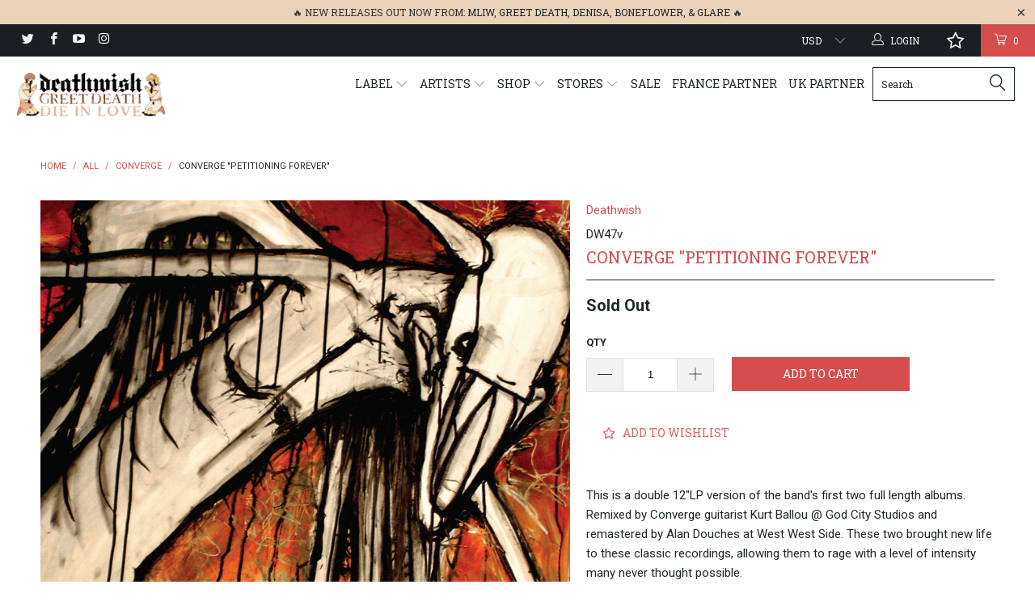

--- FILE ---
content_type: text/html; charset=utf-8
request_url: https://deathwishinc.com/products/converge-petitioning-forever
body_size: 113060
content:


 <!DOCTYPE html> <!--[if lt IE 7 ]> <html class="ie ie6" lang="en"> <![endif]--> <!--[if IE 7 ]> <html class="ie ie7" lang="en"> <![endif]--> <!--[if IE 8 ]> <html class="ie ie8" lang="en"> <![endif]--> <!--[if IE 9 ]> <html class="ie ie9" lang="en"> <![endif]--> <!--[if (gte IE 10)|!(IE)]> <!--> <html lang="en"> <!-- <![endif]--> <head> <meta charset="utf-8"> <meta http-equiv="cleartype" content="on"> <meta name="robots" content="index,follow"> <meta name="p:domain_verify" content="55fe4248b6db1a67d8d4fff66d57bcf0"/> <!-- Custom Fonts --> <link href="//fonts.googleapis.com/css?family=.|Roboto+Slab:light,normal,bold|Roboto+Slab:light,normal,bold|Roboto+Slab:light,normal,bold|Roboto:light,normal,bold|Roboto:light,normal,bold" rel="stylesheet" type="text/css" /> <!-- Facebook Pixel Code --> <script>
  !function(f,b,e,v,n,t,s)
  {if(f.fbq)return;n=f.fbq=function(){n.callMethod?
  n.callMethod.apply(n,arguments):n.queue.push(arguments)};
  if(!f._fbq)f._fbq=n;n.push=n;n.loaded=!0;n.version='2.0';
  n.queue=[];t=b.createElement(e);t.async=!0;
  t.src=v;s=b.getElementsByTagName(e)[0];
  s.parentNode.insertBefore(t,s)}(window, document,'script',
  'https://connect.facebook.net/en_US/fbevents.js');
  fbq('init', '1638257996472542');
  fbq('track', 'PageView');</script> <noscript> <img height="1" width="1" style="display:none"
  src="https://www.facebook.com/tr?id=1638257996472542&ev=PageView&noscript=1"
/></noscript> <!-- End Facebook Pixel Code --> <!-- Stylesheets for Turbo 2.0.10 --> <link href="//deathwishinc.com/cdn/shop/t/32/assets/styles.scss.css?v=36450096310850275271764165858" rel="stylesheet" type="text/css" media="all" /> <script>
      /*! lazysizes - v3.0.0-rc4 */
      !function(a,b){var c=b(a,a.document);a.lazySizes=c,"object"==typeof module&&module.exports&&(module.exports=c)}(window,function(a,b){"use strict";if(b.getElementsByClassName){var c,d=b.documentElement,e=a.Date,f=a.HTMLPictureElement,g="addEventListener",h="getAttribute",i=a[g],j=a.setTimeout,k=a.requestAnimationFrame||j,l=a.requestIdleCallback,m=/^picture$/i,n=["load","error","lazyincluded","_lazyloaded"],o={},p=Array.prototype.forEach,q=function(a,b){return o[b]||(o[b]=new RegExp("(\\s|^)"+b+"(\\s|$)")),o[b].test(a[h]("class")||"")&&o[b]},r=function(a,b){q(a,b)||a.setAttribute("class",(a[h]("class")||"").trim()+" "+b)},s=function(a,b){var c;(c=q(a,b))&&a.setAttribute("class",(a[h]("class")||"").replace(c," "))},t=function(a,b,c){var d=c?g:"removeEventListener";c&&t(a,b),n.forEach(function(c){a[d](c,b)})},u=function(a,c,d,e,f){var g=b.createEvent("CustomEvent");return g.initCustomEvent(c,!e,!f,d||{}),a.dispatchEvent(g),g},v=function(b,d){var e;!f&&(e=a.picturefill||c.pf)?e({reevaluate:!0,elements:[b]}):d&&d.src&&(b.src=d.src)},w=function(a,b){return(getComputedStyle(a,null)||{})[b]},x=function(a,b,d){for(d=d||a.offsetWidth;d <c.minSize&&b&&!a._lazysizesWidth;)d=b.offsetWidth,b=b.parentNode;return d},y=function(){var a,c,d=[],e=[],f=d,g=function(){var b=f;for(f=d.length?e:d,a=!0,c=!1;b.length;)b.shift()();a=!1},h=function(d,e){a&&!e?d.apply(this,arguments):(f.push(d),c||(c=!0,(b.hidden?j:k)(g)))};return h._lsFlush=g,h}(),z=function(a,b){return b?function(){y(a)}:function(){var b=this,c=arguments;y(function(){a.apply(b,c)})}},A=function(a){var b,c=0,d=125,f=666,g=f,h=function(){b=!1,c=e.now(),a()},i=l?function(){l(h,{timeout:g}),g!==f&&(g=f)}:z(function(){j(h)},!0);return function(a){var f;(a=a===!0)&&(g=44),b||(b=!0,f=d-(e.now()-c),0>f&&(f=0),a||9>f&&l?i():j(i,f))}},B=function(a){var b,c,d=99,f=function(){b=null,a()},g=function(){var a=e.now()-c;d>a?j(g,d-a):(l||f)(f)};return function(){c=e.now(),b||(b=j(g,d))}},C=function(){var f,k,l,n,o,x,C,E,F,G,H,I,J,K,L,M=/^img$/i,N=/^iframe$/i,O="onscroll"in a&&!/glebot/.test(navigator.userAgent),P=0,Q=0,R=0,S=-1,T=function(a){R--,a&&a.target&&t(a.target,T),(!a||0>R||!a.target)&&(R=0)},U=function(a,c){var e,f=a,g="hidden"==w(b.body,"visibility")||"hidden"!=w(a,"visibility");for(F-=c,I+=c,G-=c,H+=c;g&&(f=f.offsetParent)&&f!=b.body&&f!=d;)g=(w(f,"opacity")||1)>0,g&&"visible"!=w(f,"overflow")&&(e=f.getBoundingClientRect(),g=H>e.left&&G <e.right&&I>e.top-1&&F <e.bottom+1);return g},V=function(){var a,e,g,i,j,m,n,p,q;if((o=c.loadMode)&&8>R&&(a=f.length)){e=0,S++,null==K&&("expand"in c||(c.expand=d.clientHeight>500&&d.clientWidth>500?500:370),J=c.expand,K=J*c.expFactor),K>Q&&1>R&&S>2&&o>2&&!b.hidden?(Q=K,S=0):Q=o>1&&S>1&&6>R?J:P;for(;a>e;e++)if(f[e]&&!f[e]._lazyRace)if(O)if((p=f[e][h]("data-expand"))&&(m=1*p)||(m=Q),q!==m&&(C=innerWidth+m*L,E=innerHeight+m,n=-1*m,q=m),g=f[e].getBoundingClientRect(),(I=g.bottom)>=n&&(F=g.top) <=E&&(H=g.right)>=n*L&&(G=g.left) <=C&&(I||H||G||F)&&(l&&3>R&&!p&&(3>o||4>S)||U(f[e],m))){if(ba(f[e]),j=!0,R>9)break}else!j&&l&&!i&&4>R&&4>S&&o>2&&(k[0]||c.preloadAfterLoad)&&(k[0]||!p&&(I||H||G||F||"auto"!=f[e][h](c.sizesAttr)))&&(i=k[0]||f[e]);else ba(f[e]);i&&!j&&ba(i)}},W=A(V),X=function(a){r(a.target,c.loadedClass),s(a.target,c.loadingClass),t(a.target,Z)},Y=z(X),Z=function(a){Y({target:a.target})},$=function(a,b){try{a.contentWindow.location.replace(b)}catch(c){a.src=b}},_=function(a){var b,d,e=a[h](c.srcsetAttr);(b=c.customMedia[a[h]("data-media")||a[h]("media")])&&a.setAttribute("media",b),e&&a.setAttribute("srcset",e),b&&(d=a.parentNode,d.insertBefore(a.cloneNode(),a),d.removeChild(a))},aa=z(function(a,b,d,e,f){var g,i,k,l,o,q;(o=u(a,"lazybeforeunveil",b)).defaultPrevented||(e&&(d?r(a,c.autosizesClass):a.setAttribute("sizes",e)),i=a[h](c.srcsetAttr),g=a[h](c.srcAttr),f&&(k=a.parentNode,l=k&&m.test(k.nodeName||"")),q=b.firesLoad||"src"in a&&(i||g||l),o={target:a},q&&(t(a,T,!0),clearTimeout(n),n=j(T,2500),r(a,c.loadingClass),t(a,Z,!0)),l&&p.call(k.getElementsByTagName("source"),_),i?a.setAttribute("srcset",i):g&&!l&&(N.test(a.nodeName)?$(a,g):a.src=g),(i||l)&&v(a,{src:g})),a._lazyRace&&delete a._lazyRace,s(a,c.lazyClass),y(function(){(!q||a.complete&&a.naturalWidth>1)&&(q?T(o):R--,X(o))},!0)}),ba=function(a){var b,d=M.test(a.nodeName),e=d&&(a[h](c.sizesAttr)||a[h]("sizes")),f="auto"==e;(!f&&l||!d||!a.src&&!a.srcset||a.complete||q(a,c.errorClass))&&(b=u(a,"lazyunveilread").detail,f&&D.updateElem(a,!0,a.offsetWidth),a._lazyRace=!0,R++,aa(a,b,f,e,d))},ca=function(){if(!l){if(e.now()-x <999)return void j(ca,999);var a=B(function(){c.loadMode=3,W()});l=!0,c.loadMode=3,W(),i("scroll",function(){3==c.loadMode&&(c.loadMode=2),a()},!0)}};return{_:function(){x=e.now(),f=b.getElementsByClassName(c.lazyClass),k=b.getElementsByClassName(c.lazyClass+" "+c.preloadClass),L=c.hFac,i("scroll",W,!0),i("resize",W,!0),a.MutationObserver?new MutationObserver(W).observe(d,{childList:!0,subtree:!0,attributes:!0}):(d[g]("DOMNodeInserted",W,!0),d[g]("DOMAttrModified",W,!0),setInterval(W,999)),i("hashchange",W,!0),["focus","mouseover","click","load","transitionend","animationend","webkitAnimationEnd"].forEach(function(a){b[g](a,W,!0)}),/d$|^c/.test(b.readyState)?ca():(i("load",ca),b[g]("DOMContentLoaded",W),j(ca,2e4)),f.length?(V(),y._lsFlush()):W()},checkElems:W,unveil:ba}}(),D=function(){var a,d=z(function(a,b,c,d){var e,f,g;if(a._lazysizesWidth=d,d+="px",a.setAttribute("sizes",d),m.test(b.nodeName||""))for(e=b.getElementsByTagName("source"),f=0,g=e.length;g>f;f++)e[f].setAttribute("sizes",d);c.detail.dataAttr||v(a,c.detail)}),e=function(a,b,c){var e,f=a.parentNode;f&&(c=x(a,f,c),e=u(a,"lazybeforesizes",{width:c,dataAttr:!!b}),e.defaultPrevented||(c=e.detail.width,c&&c!==a._lazysizesWidth&&d(a,f,e,c)))},f=function(){var b,c=a.length;if(c)for(b=0;c>b;b++)e(a[b])},g=B(f);return{_:function(){a=b.getElementsByClassName(c.autosizesClass),i("resize",g)},checkElems:g,updateElem:e}}(),E=function(){E.i||(E.i=!0,D._(),C._())};return function(){var b,d={lazyClass:"lazyload",loadedClass:"lazyloaded",loadingClass:"lazyloading",preloadClass:"lazypreload",errorClass:"lazyerror",autosizesClass:"lazyautosizes",srcAttr:"data-src",srcsetAttr:"data-srcset",sizesAttr:"data-sizes",minSize:40,customMedia:{},init:!0,expFactor:1.5,hFac:.8,loadMode:2};c=a.lazySizesConfig||a.lazysizesConfig||{};for(b in d)b in c||(c[b]=d[b]);a.lazySizesConfig=c,j(function(){c.init&&E()})}(),{cfg:c,autoSizer:D,loader:C,init:E,uP:v,aC:r,rC:s,hC:q,fire:u,gW:x,rAF:y}}});</script> <title>Converge &quot;Petitioning Forever&quot; - Deathwish Inc</title> <meta name="description" content="This is a double 12&quot;LP version of the band&#39;s first two full length albums. Remixed by Converge guitarist Kurt Ballou @ God City Studios and remastered by Alan Douches at West West Side. These two brought new life to these classic recordings, allowing them to rage with a level of intensity many never thought possible. P" /> <meta name="author" content="Deathwish Inc"> <meta property="og:url" content="https://deathwishinc.com/products/converge-petitioning-forever"> <meta property="og:site_name" content="Deathwish Inc"> <meta property="og:type" content="product"> <meta property="og:title" content="Converge &quot;Petitioning Forever&quot;"> <meta property="og:image" content="http://deathwishinc.com/cdn/shop/products/mini.dw47.1.high_600x.jpg?v=1475778284"> <meta property="og:image:secure_url" content="https://deathwishinc.com/cdn/shop/products/mini.dw47.1.high_600x.jpg?v=1475778284"> <meta property="og:price:amount" content="29.99"> <meta property="og:price:currency" content="USD"> <meta property="og:description" content="This is a double 12&quot;LP version of the band&#39;s first two full length albums. Remixed by Converge guitarist Kurt Ballou @ God City Studios and remastered by Alan Douches at West West Side. These two brought new life to these classic recordings, allowing them to rage with a level of intensity many never thought possible. P"> <meta name="twitter:site" content="@deathwishinc"> <meta name="twitter:card" content="summary"> <meta name="twitter:title" content="Converge "Petitioning Forever""> <meta name="twitter:description" content="This is a double 12&quot;LP version of the band&#39;s first two full length albums. Remixed by Converge guitarist Kurt Ballou @ God City Studios and remastered by Alan Douches at West West Side. These two brought new life to these classic recordings, allowing them to rage with a level of intensity many never thought possible. P"> <meta name="twitter:image" content="https://deathwishinc.com/cdn/shop/products/mini.dw47.1.high_medium.jpg?v=1475778284"> <meta name="twitter:image:width" content="240"> <meta name="twitter:image:height" content="240"> <!-- Mobile Specific Metas --> <meta name="HandheldFriendly" content="True"> <meta name="MobileOptimized" content="320"> <meta name="viewport" content="width=device-width,initial-scale=1"> <meta name="theme-color" content="#ffffff"> <link rel="shortcut icon" type="image/x-icon" href="//deathwishinc.com/cdn/shop/files/DW_Favicon_small.png?v=1614299889"> <link rel="canonical" href="https://deathwishinc.com/products/converge-petitioning-forever" /> <script  src="//ajax.googleapis.com/ajax/libs/jquery/2.1.0/jquery.min.js"></script> <script>window.performance && window.performance.mark && window.performance.mark('shopify.content_for_header.start');</script> <meta name="google-site-verification" content="q0pHfXXwUwI0_KzZ1gJlWUs3XLixb0gxnCJRusKHqXE"> <meta name="facebook-domain-verification" content="rqx8a7290hbh5rsx3u19b7mc2ceq2c"> <meta name="facebook-domain-verification" content="d0q5y844ss1nbay61qyq42s5xog04g"> <meta id="shopify-digital-wallet" name="shopify-digital-wallet" content="/15288689/digital_wallets/dialog"> <meta name="shopify-checkout-api-token" content="ec16ce556ba15b2895a6d91122551861"> <meta id="in-context-paypal-metadata" data-shop-id="15288689" data-venmo-supported="false" data-environment="production" data-locale="en_US" data-paypal-v4="true" data-currency="USD"> <link rel="alternate" type="application/json+oembed" href="https://deathwishinc.com/products/converge-petitioning-forever.oembed"> <script async="async" src="/checkouts/internal/preloads.js?locale=en-US"></script> <link rel="preconnect" href="https://shop.app" crossorigin="anonymous"> <script async="async" src="https://shop.app/checkouts/internal/preloads.js?locale=en-US&shop_id=15288689" crossorigin="anonymous"></script> <script id="apple-pay-shop-capabilities" type="application/json">{"shopId":15288689,"countryCode":"US","currencyCode":"USD","merchantCapabilities":["supports3DS"],"merchantId":"gid:\/\/shopify\/Shop\/15288689","merchantName":"Deathwish Inc","requiredBillingContactFields":["postalAddress","email","phone"],"requiredShippingContactFields":["postalAddress","email","phone"],"shippingType":"shipping","supportedNetworks":["visa","masterCard","amex","discover","elo","jcb"],"total":{"type":"pending","label":"Deathwish Inc","amount":"1.00"},"shopifyPaymentsEnabled":true,"supportsSubscriptions":true}</script> <script id="shopify-features" type="application/json">{"accessToken":"ec16ce556ba15b2895a6d91122551861","betas":["rich-media-storefront-analytics"],"domain":"deathwishinc.com","predictiveSearch":true,"shopId":15288689,"locale":"en"}</script> <script>var Shopify = Shopify || {};
Shopify.shop = "deathwish-inc.myshopify.com";
Shopify.locale = "en";
Shopify.currency = {"active":"USD","rate":"1.0"};
Shopify.country = "US";
Shopify.theme = {"name":"[Navidium] After Wholesale Club - HC - 09 Feb '23","id":132214227115,"schema_name":"Turbo","schema_version":"2.0.10","theme_store_id":null,"role":"main"};
Shopify.theme.handle = "null";
Shopify.theme.style = {"id":null,"handle":null};
Shopify.cdnHost = "deathwishinc.com/cdn";
Shopify.routes = Shopify.routes || {};
Shopify.routes.root = "/";</script> <script type="module">!function(o){(o.Shopify=o.Shopify||{}).modules=!0}(window);</script> <script>!function(o){function n(){var o=[];function n(){o.push(Array.prototype.slice.apply(arguments))}return n.q=o,n}var t=o.Shopify=o.Shopify||{};t.loadFeatures=n(),t.autoloadFeatures=n()}(window);</script> <script>
  window.ShopifyPay = window.ShopifyPay || {};
  window.ShopifyPay.apiHost = "shop.app\/pay";
  window.ShopifyPay.redirectState = null;</script> <script id="shop-js-analytics" type="application/json">{"pageType":"product"}</script> <script defer="defer" async type="module" src="//deathwishinc.com/cdn/shopifycloud/shop-js/modules/v2/client.init-shop-cart-sync_BN7fPSNr.en.esm.js"></script> <script defer="defer" async type="module" src="//deathwishinc.com/cdn/shopifycloud/shop-js/modules/v2/chunk.common_Cbph3Kss.esm.js"></script> <script defer="defer" async type="module" src="//deathwishinc.com/cdn/shopifycloud/shop-js/modules/v2/chunk.modal_DKumMAJ1.esm.js"></script> <script type="module">
  await import("//deathwishinc.com/cdn/shopifycloud/shop-js/modules/v2/client.init-shop-cart-sync_BN7fPSNr.en.esm.js");
await import("//deathwishinc.com/cdn/shopifycloud/shop-js/modules/v2/chunk.common_Cbph3Kss.esm.js");
await import("//deathwishinc.com/cdn/shopifycloud/shop-js/modules/v2/chunk.modal_DKumMAJ1.esm.js");

  window.Shopify.SignInWithShop?.initShopCartSync?.({"fedCMEnabled":true,"windoidEnabled":true});</script> <script defer="defer" async type="module" src="//deathwishinc.com/cdn/shopifycloud/shop-js/modules/v2/client.payment-terms_BxzfvcZJ.en.esm.js"></script> <script defer="defer" async type="module" src="//deathwishinc.com/cdn/shopifycloud/shop-js/modules/v2/chunk.common_Cbph3Kss.esm.js"></script> <script defer="defer" async type="module" src="//deathwishinc.com/cdn/shopifycloud/shop-js/modules/v2/chunk.modal_DKumMAJ1.esm.js"></script> <script type="module">
  await import("//deathwishinc.com/cdn/shopifycloud/shop-js/modules/v2/client.payment-terms_BxzfvcZJ.en.esm.js");
await import("//deathwishinc.com/cdn/shopifycloud/shop-js/modules/v2/chunk.common_Cbph3Kss.esm.js");
await import("//deathwishinc.com/cdn/shopifycloud/shop-js/modules/v2/chunk.modal_DKumMAJ1.esm.js");</script> <script>
  window.Shopify = window.Shopify || {};
  if (!window.Shopify.featureAssets) window.Shopify.featureAssets = {};
  window.Shopify.featureAssets['shop-js'] = {"shop-cart-sync":["modules/v2/client.shop-cart-sync_CJVUk8Jm.en.esm.js","modules/v2/chunk.common_Cbph3Kss.esm.js","modules/v2/chunk.modal_DKumMAJ1.esm.js"],"init-fed-cm":["modules/v2/client.init-fed-cm_7Fvt41F4.en.esm.js","modules/v2/chunk.common_Cbph3Kss.esm.js","modules/v2/chunk.modal_DKumMAJ1.esm.js"],"init-shop-email-lookup-coordinator":["modules/v2/client.init-shop-email-lookup-coordinator_Cc088_bR.en.esm.js","modules/v2/chunk.common_Cbph3Kss.esm.js","modules/v2/chunk.modal_DKumMAJ1.esm.js"],"init-windoid":["modules/v2/client.init-windoid_hPopwJRj.en.esm.js","modules/v2/chunk.common_Cbph3Kss.esm.js","modules/v2/chunk.modal_DKumMAJ1.esm.js"],"shop-button":["modules/v2/client.shop-button_B0jaPSNF.en.esm.js","modules/v2/chunk.common_Cbph3Kss.esm.js","modules/v2/chunk.modal_DKumMAJ1.esm.js"],"shop-cash-offers":["modules/v2/client.shop-cash-offers_DPIskqss.en.esm.js","modules/v2/chunk.common_Cbph3Kss.esm.js","modules/v2/chunk.modal_DKumMAJ1.esm.js"],"shop-toast-manager":["modules/v2/client.shop-toast-manager_CK7RT69O.en.esm.js","modules/v2/chunk.common_Cbph3Kss.esm.js","modules/v2/chunk.modal_DKumMAJ1.esm.js"],"init-shop-cart-sync":["modules/v2/client.init-shop-cart-sync_BN7fPSNr.en.esm.js","modules/v2/chunk.common_Cbph3Kss.esm.js","modules/v2/chunk.modal_DKumMAJ1.esm.js"],"init-customer-accounts-sign-up":["modules/v2/client.init-customer-accounts-sign-up_CfPf4CXf.en.esm.js","modules/v2/client.shop-login-button_DeIztwXF.en.esm.js","modules/v2/chunk.common_Cbph3Kss.esm.js","modules/v2/chunk.modal_DKumMAJ1.esm.js"],"pay-button":["modules/v2/client.pay-button_CgIwFSYN.en.esm.js","modules/v2/chunk.common_Cbph3Kss.esm.js","modules/v2/chunk.modal_DKumMAJ1.esm.js"],"init-customer-accounts":["modules/v2/client.init-customer-accounts_DQ3x16JI.en.esm.js","modules/v2/client.shop-login-button_DeIztwXF.en.esm.js","modules/v2/chunk.common_Cbph3Kss.esm.js","modules/v2/chunk.modal_DKumMAJ1.esm.js"],"avatar":["modules/v2/client.avatar_BTnouDA3.en.esm.js"],"init-shop-for-new-customer-accounts":["modules/v2/client.init-shop-for-new-customer-accounts_CsZy_esa.en.esm.js","modules/v2/client.shop-login-button_DeIztwXF.en.esm.js","modules/v2/chunk.common_Cbph3Kss.esm.js","modules/v2/chunk.modal_DKumMAJ1.esm.js"],"shop-follow-button":["modules/v2/client.shop-follow-button_BRMJjgGd.en.esm.js","modules/v2/chunk.common_Cbph3Kss.esm.js","modules/v2/chunk.modal_DKumMAJ1.esm.js"],"checkout-modal":["modules/v2/client.checkout-modal_B9Drz_yf.en.esm.js","modules/v2/chunk.common_Cbph3Kss.esm.js","modules/v2/chunk.modal_DKumMAJ1.esm.js"],"shop-login-button":["modules/v2/client.shop-login-button_DeIztwXF.en.esm.js","modules/v2/chunk.common_Cbph3Kss.esm.js","modules/v2/chunk.modal_DKumMAJ1.esm.js"],"lead-capture":["modules/v2/client.lead-capture_DXYzFM3R.en.esm.js","modules/v2/chunk.common_Cbph3Kss.esm.js","modules/v2/chunk.modal_DKumMAJ1.esm.js"],"shop-login":["modules/v2/client.shop-login_CA5pJqmO.en.esm.js","modules/v2/chunk.common_Cbph3Kss.esm.js","modules/v2/chunk.modal_DKumMAJ1.esm.js"],"payment-terms":["modules/v2/client.payment-terms_BxzfvcZJ.en.esm.js","modules/v2/chunk.common_Cbph3Kss.esm.js","modules/v2/chunk.modal_DKumMAJ1.esm.js"]};</script> <script>(function() {
  var isLoaded = false;
  function asyncLoad() {
    if (isLoaded) return;
    isLoaded = true;
    var urls = ["https:\/\/ufe.helixo.co\/scripts\/sdk.min.js?shop=deathwish-inc.myshopify.com","https:\/\/wishlisthero-assets.revampco.com\/store-front\/bundle2.js?shop=deathwish-inc.myshopify.com","https:\/\/shipping-bar.conversionbear.com\/script?app=shipping_bar\u0026shop=deathwish-inc.myshopify.com","https:\/\/d3p29gcwgas9m8.cloudfront.net\/assets\/js\/index.js?shop=deathwish-inc.myshopify.com","https:\/\/search-us3.omegacommerce.com\/instant\/initjs?ID=ae51e6dd-3f65-4e6a-8358-db33b22d459a\u0026shop=deathwish-inc.myshopify.com","\/\/cdn.shopify.com\/proxy\/0b1b61cd74bcd6f9c74f488d1bc7e6e6457a0c9dd72813b7463931a5cf08516b\/cdn.singleassets.com\/storefront-legacy\/single-ui-content-gating-0.0.854.js?shop=deathwish-inc.myshopify.com\u0026sp-cache-control=cHVibGljLCBtYXgtYWdlPTkwMA"];
    for (var i = 0; i <urls.length; i++) {
      var s = document.createElement('script');
      s.type = 'text/javascript';
      s.async = true;
      s.src = urls[i];
      var x = document.getElementsByTagName('script')[0];
      x.parentNode.insertBefore(s, x);
    }
  };
  if(window.attachEvent) {
    window.attachEvent('onload', asyncLoad);
  } else {
    window.addEventListener('load', asyncLoad, false);
  }
})();</script> <script id="__st">var __st={"a":15288689,"offset":-18000,"reqid":"3121d3cf-7c5a-48b2-a774-ead6723a1ba7-1769738093","pageurl":"deathwishinc.com\/products\/converge-petitioning-forever","u":"479d17643bfc","p":"product","rtyp":"product","rid":9138575748};</script> <script>window.ShopifyPaypalV4VisibilityTracking = true;</script> <script id="captcha-bootstrap">!function(){'use strict';const t='contact',e='account',n='new_comment',o=[[t,t],['blogs',n],['comments',n],[t,'customer']],c=[[e,'customer_login'],[e,'guest_login'],[e,'recover_customer_password'],[e,'create_customer']],r=t=>t.map((([t,e])=>`form[action*='/${t}']:not([data-nocaptcha='true']) input[name='form_type'][value='${e}']`)).join(','),a=t=>()=>t?[...document.querySelectorAll(t)].map((t=>t.form)):[];function s(){const t=[...o],e=r(t);return a(e)}const i='password',u='form_key',d=['recaptcha-v3-token','g-recaptcha-response','h-captcha-response',i],f=()=>{try{return window.sessionStorage}catch{return}},m='__shopify_v',_=t=>t.elements[u];function p(t,e,n=!1){try{const o=window.sessionStorage,c=JSON.parse(o.getItem(e)),{data:r}=function(t){const{data:e,action:n}=t;return t[m]||n?{data:e,action:n}:{data:t,action:n}}(c);for(const[e,n]of Object.entries(r))t.elements[e]&&(t.elements[e].value=n);n&&o.removeItem(e)}catch(o){console.error('form repopulation failed',{error:o})}}const l='form_type',E='cptcha';function T(t){t.dataset[E]=!0}const w=window,h=w.document,L='Shopify',v='ce_forms',y='captcha';let A=!1;((t,e)=>{const n=(g='f06e6c50-85a8-45c8-87d0-21a2b65856fe',I='https://cdn.shopify.com/shopifycloud/storefront-forms-hcaptcha/ce_storefront_forms_captcha_hcaptcha.v1.5.2.iife.js',D={infoText:'Protected by hCaptcha',privacyText:'Privacy',termsText:'Terms'},(t,e,n)=>{const o=w[L][v],c=o.bindForm;if(c)return c(t,g,e,D).then(n);var r;o.q.push([[t,g,e,D],n]),r=I,A||(h.body.append(Object.assign(h.createElement('script'),{id:'captcha-provider',async:!0,src:r})),A=!0)});var g,I,D;w[L]=w[L]||{},w[L][v]=w[L][v]||{},w[L][v].q=[],w[L][y]=w[L][y]||{},w[L][y].protect=function(t,e){n(t,void 0,e),T(t)},Object.freeze(w[L][y]),function(t,e,n,w,h,L){const[v,y,A,g]=function(t,e,n){const i=e?o:[],u=t?c:[],d=[...i,...u],f=r(d),m=r(i),_=r(d.filter((([t,e])=>n.includes(e))));return[a(f),a(m),a(_),s()]}(w,h,L),I=t=>{const e=t.target;return e instanceof HTMLFormElement?e:e&&e.form},D=t=>v().includes(t);t.addEventListener('submit',(t=>{const e=I(t);if(!e)return;const n=D(e)&&!e.dataset.hcaptchaBound&&!e.dataset.recaptchaBound,o=_(e),c=g().includes(e)&&(!o||!o.value);(n||c)&&t.preventDefault(),c&&!n&&(function(t){try{if(!f())return;!function(t){const e=f();if(!e)return;const n=_(t);if(!n)return;const o=n.value;o&&e.removeItem(o)}(t);const e=Array.from(Array(32),(()=>Math.random().toString(36)[2])).join('');!function(t,e){_(t)||t.append(Object.assign(document.createElement('input'),{type:'hidden',name:u})),t.elements[u].value=e}(t,e),function(t,e){const n=f();if(!n)return;const o=[...t.querySelectorAll(`input[type='${i}']`)].map((({name:t})=>t)),c=[...d,...o],r={};for(const[a,s]of new FormData(t).entries())c.includes(a)||(r[a]=s);n.setItem(e,JSON.stringify({[m]:1,action:t.action,data:r}))}(t,e)}catch(e){console.error('failed to persist form',e)}}(e),e.submit())}));const S=(t,e)=>{t&&!t.dataset[E]&&(n(t,e.some((e=>e===t))),T(t))};for(const o of['focusin','change'])t.addEventListener(o,(t=>{const e=I(t);D(e)&&S(e,y())}));const B=e.get('form_key'),M=e.get(l),P=B&&M;t.addEventListener('DOMContentLoaded',(()=>{const t=y();if(P)for(const e of t)e.elements[l].value===M&&p(e,B);[...new Set([...A(),...v().filter((t=>'true'===t.dataset.shopifyCaptcha))])].forEach((e=>S(e,t)))}))}(h,new URLSearchParams(w.location.search),n,t,e,['guest_login'])})(!0,!0)}();</script> <script integrity="sha256-4kQ18oKyAcykRKYeNunJcIwy7WH5gtpwJnB7kiuLZ1E=" data-source-attribution="shopify.loadfeatures" defer="defer" src="//deathwishinc.com/cdn/shopifycloud/storefront/assets/storefront/load_feature-a0a9edcb.js" crossorigin="anonymous"></script> <script crossorigin="anonymous" defer="defer" src="//deathwishinc.com/cdn/shopifycloud/storefront/assets/shopify_pay/storefront-65b4c6d7.js?v=20250812"></script> <script data-source-attribution="shopify.dynamic_checkout.dynamic.init">var Shopify=Shopify||{};Shopify.PaymentButton=Shopify.PaymentButton||{isStorefrontPortableWallets:!0,init:function(){window.Shopify.PaymentButton.init=function(){};var t=document.createElement("script");t.src="https://deathwishinc.com/cdn/shopifycloud/portable-wallets/latest/portable-wallets.en.js",t.type="module",document.head.appendChild(t)}};</script> <script data-source-attribution="shopify.dynamic_checkout.buyer_consent">
  function portableWalletsHideBuyerConsent(e){var t=document.getElementById("shopify-buyer-consent"),n=document.getElementById("shopify-subscription-policy-button");t&&n&&(t.classList.add("hidden"),t.setAttribute("aria-hidden","true"),n.removeEventListener("click",e))}function portableWalletsShowBuyerConsent(e){var t=document.getElementById("shopify-buyer-consent"),n=document.getElementById("shopify-subscription-policy-button");t&&n&&(t.classList.remove("hidden"),t.removeAttribute("aria-hidden"),n.addEventListener("click",e))}window.Shopify?.PaymentButton&&(window.Shopify.PaymentButton.hideBuyerConsent=portableWalletsHideBuyerConsent,window.Shopify.PaymentButton.showBuyerConsent=portableWalletsShowBuyerConsent);</script> <script data-source-attribution="shopify.dynamic_checkout.cart.bootstrap">document.addEventListener("DOMContentLoaded",(function(){function t(){return document.querySelector("shopify-accelerated-checkout-cart, shopify-accelerated-checkout")}if(t())Shopify.PaymentButton.init();else{new MutationObserver((function(e,n){t()&&(Shopify.PaymentButton.init(),n.disconnect())})).observe(document.body,{childList:!0,subtree:!0})}}));</script> <script id='scb4127' type='text/javascript' async='' src='https://deathwishinc.com/cdn/shopifycloud/privacy-banner/storefront-banner.js'></script> <link id="shopify-accelerated-checkout-styles" rel="stylesheet" media="screen" href="https://deathwishinc.com/cdn/shopifycloud/portable-wallets/latest/accelerated-checkout-backwards-compat.css" crossorigin="anonymous">
<style id="shopify-accelerated-checkout-cart">
        #shopify-buyer-consent {
  margin-top: 1em;
  display: inline-block;
  width: 100%;
}

#shopify-buyer-consent.hidden {
  display: none;
}

#shopify-subscription-policy-button {
  background: none;
  border: none;
  padding: 0;
  text-decoration: underline;
  font-size: inherit;
  cursor: pointer;
}

#shopify-subscription-policy-button::before {
  box-shadow: none;
}

      </style>

 <script>window.performance && window.performance.mark && window.performance.mark('shopify.content_for_header.end');</script> <script>window.BOLD = window.BOLD || {};
    window.BOLD.common = window.BOLD.common || {};
    window.BOLD.common.Shopify = window.BOLD.common.Shopify || {};

    window.BOLD.common.Shopify.shop = {
        domain: 'deathwishinc.com',
        permanent_domain: 'deathwish-inc.myshopify.com',
        url: 'https://deathwishinc.com',
        secure_url: 'https://deathwishinc.com',
        money_format: "${{amount}}",
        currency: "USD"
    };

    window.BOLD.common.Shopify.cart = {"note":null,"attributes":{},"original_total_price":0,"total_price":0,"total_discount":0,"total_weight":0.0,"item_count":0,"items":[],"requires_shipping":false,"currency":"USD","items_subtotal_price":0,"cart_level_discount_applications":[],"checkout_charge_amount":0};
    window.BOLD.common.template = 'product';window.BOLD.common.Shopify.formatMoney = function(money, format) {
        function n(t, e) {
            return "undefined" == typeof t ? e : t
        }
        function r(t, e, r, i) {
            if (e = n(e, 2),
            r = n(r, ","),
            i = n(i, "."),
            isNaN(t) || null == t)
                return 0;
            t = (t / 100).toFixed(e);
            var o = t.split(".")
              , a = o[0].replace(/(\d)(?=(\d\d\d)+(?!\d))/g, "$1" + r)
              , s = o[1] ? i + o[1] : "";
            return a + s
        }
        "string" == typeof money && (money = money.replace(".", ""));
        var i = ""
          , o = /\{\{\s*(\w+)\s*\}\}/
          , a = format || window.BOLD.common.Shopify.shop.money_format || window.Shopify.money_format || "$ {{ amount }}";
        switch (a.match(o)[1]) {
            case "amount":
                i = r(money, 2);
                break;
            case "amount_no_decimals":
                i = r(money, 0);
                break;
            case "amount_with_comma_separator":
                i = r(money, 2, ".", ",");
                break;
            case "amount_no_decimals_with_comma_separator":
                i = r(money, 0, ".", ",");
                break;
            case "amount_with_space_separator":
                i = r(money, 2, ".", " ");
                break;
            case "amount_no_decimals_with_space_separator":
                i = r(money, 0, ".", " ");
                break;
        }
        return a.replace(o, i);
    };

    window.BOLD.common.Shopify.saveProduct = function (handle, product) {
        if (typeof handle === 'string' && typeof window.BOLD.common.Shopify.products[handle] === 'undefined') {
            if (typeof product === 'number') {
                window.BOLD.common.Shopify.handles[product] = handle;
                product = { id: product };
            }
            window.BOLD.common.Shopify.products[handle] = product;
        }
    };

	window.BOLD.common.Shopify.saveVariant = function (variant_id, variant) {
		if (typeof variant_id === 'number' && typeof window.BOLD.common.Shopify.variants[variant_id] === 'undefined') {
			window.BOLD.common.Shopify.variants[variant_id] = variant;
		}
	};window.BOLD.common.Shopify.products = window.BOLD.common.Shopify.products || {};
    window.BOLD.common.Shopify.variants = window.BOLD.common.Shopify.variants || {};
    window.BOLD.common.Shopify.handles = window.BOLD.common.Shopify.handles || {};window.BOLD.common.Shopify.handle = "converge-petitioning-forever"
window.BOLD.common.Shopify.saveProduct("converge-petitioning-forever", 9138575748);window.BOLD.common.Shopify.saveVariant(30495577220, {product_id: 9138575748, price: 2999, group_id: 'null'});window.BOLD.common.Shopify.metafields = window.BOLD.common.Shopify.metafields || {};window.BOLD.common.Shopify.metafields["bold_rp"] = {};window.BOLD.common.cacheParams = window.BOLD.common.cacheParams || {};
    window.BOLD.common.cacheParams.bundles = 1615050737;</script> <script src="https://bundles.boldapps.net/js/bundles.js" type="text/javascript"></script> <link href="//deathwishinc.com/cdn/shop/t/32/assets/bold-bundles.css?v=107224773438544063081675949128" rel="stylesheet" type="text/css" media="all" /> <script>var BOLD = BOLD || {};
    BOLD.products = BOLD.products || {};
    BOLD.variant_lookup = BOLD.variant_lookup || {};BOLD.variant_lookup[30495577220] ="converge-petitioning-forever";BOLD.products["converge-petitioning-forever"] ={"id":9138575748,"title":"Converge \"Petitioning Forever\"","handle":"converge-petitioning-forever","description":"\u003cmeta charset=\"utf-8\"\u003e\n\u003cdiv\u003e\u003cspan class=\"small\"\u003eThis is a double 12\"LP version of the band's first two full length albums. Remixed by Converge guitarist Kurt Ballou @ God City Studios and remastered by Alan Douches at West West Side. These two brought new life to these classic recordings, allowing them to rage with a level of intensity many never thought possible. \u003cbr\u003e\u003cbr\u003ePulling from both metal and punk influences, Converge wrote an album in \"Petitioning the Empty Sky\" that literally created a sub-genre. Too metal for some and too hardcore for others, this recording is the anthemic beginnings of a band paving their own creative road. \"When Forever Comes Crashing\" is the album that showed Converge growing in new experimental directions. Again mutating and mixing the worlds of hardcore and metal even further. Paying as much homage to Dischord artists as much as it pays homage to the classic Earache catalog. A brutally heavy and truly groundbreaking album.\u003cbr\u003e\u003cbr\u003eTrack Listing:\u003cbr\u003e01. The Saddest Day\u003cbr\u003e02. Forsaken\u003cbr\u003e03. Albatross\u003cbr\u003e04. Dead\u003cbr\u003e05. Shingles\u003cbr\u003e06. Buried But Breathing\u003cbr\u003e07. Farewell Note To This City\u003cbr\u003e08. Color Me Blood Red\u003cbr\u003e09. Love As Arson (Alternate version)\u003cbr\u003e10. My Unsaid Everything\u003cbr\u003e11. The High Cost Of Playing God\u003cbr\u003e12. In Harms Way\u003cbr\u003e13. Conduit\u003cbr\u003e14. The Lowest Common Denominator\u003cbr\u003e15. Towing Jehovah\u003cbr\u003e16. When Forever Comes Crashing\u003cbr\u003e17. Ten Cents\u003cbr\u003e18. Year Of The Swine\u003cbr\u003e19. Letterbomb\u003cbr\u003e20. Love As Arson (Original version)\u003cbr\u003e21. Bitter And Then Some\u003cbr\u003e\u003cbr\u003eTest Press:\u003cbr\u003e16 - Rejected \u003cbr\u003e15 - Approved\u003cbr\u003e\u003cbr\u003eFirst Press (came w\/ bonus 7\"EP):\u003cbr\u003e150 - White (w\/ bonus 7\"EP)\u003cbr\u003e350 - Clear (w\/ bonus 7\"EP)\u003cbr\u003e500 - Clear Gold (w\/ bonus 7\"EP)\u003cbr\u003e\u003cbr\u003eSecond Press (no bonus 7\"EP):\u003cbr\u003e1000 Red\/Yellow split, Blue\/White split\u003cbr\u003e1000 Red\/Yellow mix, Blue\/White mix\u003cbr\u003e1000 Black\/White mix, Black\/White mix\u003c\/span\u003e\u003c\/div\u003e\n\u003ctable width=\"100%\" border=\"0\" cellspacing=\"0\" cellpadding=\"0\"\u003e\n\u003ctbody\u003e\n\u003ctr\u003e\u003c\/tr\u003e\n\u003c\/tbody\u003e\n\u003c\/table\u003e","published_at":"2016-10-06T14:21:00","created_at":"2016-10-06T14:24:41","vendor":"Deathwish","type":"Music","tags":["12\"","bf2025","meta-15bf","Vinyl"],"price":2999,"price_min":2999,"price_max":2999,"price_varies":false,"compare_at_price":null,"compare_at_price_min":0,"compare_at_price_max":0,"compare_at_price_varies":true,"all_variant_ids":[30495577220],"variants":[{"id":30495577220,"product_id":9138575748,"product_handle":"converge-petitioning-forever","title":"Default Title","option1":"Default Title","option2":null,"option3":null,"sku":"DW47v","requires_shipping":true,"taxable":true,"featured_image":null,"image_id":null,"available":false,"name":"Converge \"Petitioning Forever\" - Default Title","options":["Default Title"],"price":2999,"weight":231,"compare_at_price":null,"inventory_quantity":0,"inventory_management":"shopify","inventory_policy":"deny","inventory_in_cart":0,"inventory_remaining":0,"incoming":false,"next_incoming_date":null,"taxable":true,"barcode":""}],"available":false,"images":["\/\/deathwishinc.com\/cdn\/shop\/products\/mini.dw47.1.high.jpg?v=1475778284"],"featured_image":"\/\/deathwishinc.com\/cdn\/shop\/products\/mini.dw47.1.high.jpg?v=1475778284","options":["Title"],"url":"\/products\/converge-petitioning-forever"}</script> <script src="//deathwishinc.com/cdn/shop/t/32/assets/bold-helper-functions.js?v=143711276332243283251675949128" type="text/javascript"></script> <!-- bold css for bundle  --> <style type="text/css">
  .bundle-form button {
    line-height: 1em !important;
    height: auto !important;
    
  }</style> <meta name="google-site-verification" content="aX0WQ5NEPi7bcW39uAML713r2TQXm3He_hYtePMuGLE" /> <script>
    window.isUfeInstalled = true;
    
      
    window.ufeStore = {
      collections: [162191409226,396303428,391312452,394068868,396023812,283082358955,394027908,628504985972,395357188],
      tags: '12&quot;,bf2025,meta-15bf,Vinyl'.split(','),
      selectedVariantId: 30495577220,
      moneyFormat: "${{amount}}",
      moneyFormatWithCurrency: "${{amount}} USD",
      currency: "USD",
      customerId: null,
      productAvailable: null,
      productMapping: []
    }
    
    
      window.ufeStore.cartTotal = 0;
      
    
    
    function ufeScriptLoader(e){var t=document.createElement("script");t.src=e,t.type="text/javascript",document.getElementsByTagName("head")[0].appendChild(t)} if(window.isUfeInstalled) {console.log('%c UFE: Funnel Engines ⚡️ Full Throttle  🦾😎!', 'font-weight: bold; letter-spacing: 2px; font-family: system-ui, -apple-system, BlinkMacSystemFont, "Segoe UI", "Roboto", "Oxygen", "Ubuntu", Arial, sans-serif;font-size: 20px;color: rgb(25, 124, 255); text-shadow: 1px 1px 0 rgb(62, 246, 255)'); console.log(`%c\n Funnels on Deathwish Inc is powered by Upsell Funnel Engine.\n    \n     → Positive ROI Guaranteed\n     → #1 Upsell Funnel App\n     → Increased AOV & LTV\n     → All-In-One Upsell & Cross Sell\n    \n Know more: https://helixo.co/ufe \n\n    \n    `,'font-size: 12px;font-family: monospace;padding: 1px 2px;line-height: 1');}
    if(!('noModule' in HTMLScriptElement.prototype) && window.isUfeInstalled) {
        ufeScriptLoader('https://ufe.helixo.co/scripts/sdk.es5.min.js');
        console.log('UFE: ES5 Script Loading');
    }</script> <script async src="https://ufe.helixo.co/scripts/sdk.min.js?shop=deathwish-inc.myshopify.com"></script> <!-- Font icon for header icons --> <link href="https://wishlisthero-assets.revampco.com/safe-icons/css/wishlisthero-icons.css" rel="stylesheet"/> <!-- Style for floating buttons and others --> <style type="text/css">
    .wishlisthero-floating {
        position: absolute;
          right:5px;
        top: 5px;
        z-index: 23;
        border-radius: 100%;
    }

    .wishlisthero-floating:hover {
        background-color: rgba(0, 0, 0, 0.05);
    }

    .wishlisthero-floating button {
        font-size: 20px !important;
        width: 40px !important;
        padding: 0.125em 0 0 !important;
    }
  
  @media screen and (max-width: 768px) {
    .wishlist-hero-header-icon{
     position: absolute !important;
     width: 40px;
     right: 60px;
     top: 5px;
    }
    
    .icon-search{
      position: absolute !important;
      right: 110px !important;
    }
  }
  
  span.wishlist-hero-items-count {
       display:none !important;
  }
  
.MuiTypography-body2 ,.MuiTypography-body1 ,.MuiTypography-caption ,.MuiTypography-button ,.MuiTypography-h1 ,.MuiTypography-h2 ,.MuiTypography-h3 ,.MuiTypography-h4 ,.MuiTypography-h5 ,.MuiTypography-h6 ,.MuiTypography-subtitle1 ,.MuiTypography-subtitle2 ,.MuiTypography-overline , MuiButton-root,  .MuiCardHeader-title a{
     font-family: inherit !important; /*Roboto, Helvetica, Arial, sans-serif;*/
}
.MuiTypography-h1 , .MuiTypography-h2 , .MuiTypography-h3 , .MuiTypography-h4 , .MuiTypography-h5 , .MuiTypography-h6 ,  .MuiCardHeader-title a{
     font-family: ,  !important;
     font-family: ,  !important;
     font-family: ,  !important;
     font-family: ,  !important;
}

    /****************************************************************************************/
    /* For some theme shared view need some spacing */
    /*
    #wishlist-hero-shared-list-view {
  margin-top: 15px;
  margin-bottom: 15px;
}
#wishlist-hero-shared-list-view h1 {
  padding-left: 5px;
}

#wishlisthero-product-page-button-container {
  padding-top: 15px;
}
*/
    /****************************************************************************************/
    /* #wishlisthero-product-page-button-container button {
  padding-left: 1px !important;
} */
    /****************************************************************************************/
    /* Customize the indicator when wishlist has items AND the normal indicator not working */
/*     span.wishlist-hero-items-count {

  top: 0px;
  right: -6px;



}

@media screen and (max-width: 749px){
.wishlisthero-product-page-button-container{
width:100%
}
.wishlisthero-product-page-button-container button{
 margin-left:auto !important; margin-right: auto !important;
}
}
@media screen and (max-width: 749px) {
span.wishlist-hero-items-count {
top: 10px;
right: 3px;
}
}*/</style> <script>window.wishlisthero_cartDotClasses=['site-header__cart-count', 'is-visible'];</script> <script type='text/javascript'>try{
   window.WishListHero_setting = {"ButtonColor":"#d54d4d","IconColor":"rgba(255, 255, 255, 1)","IconType":"Star","ButtonTextBeforeAdding":"ADD TO WISHLIST","ButtonTextAfterAdding":"ADDED TO WISHLIST","AnimationAfterAddition":"Blink","ButtonTextAddToCart":"ADD TO CART","ButtonTextOutOfStock":"OUT OF STOCK","ButtonTextAddAllToCart":"ADD ALL TO CART","ButtonTextRemoveAllToCart":"REMOVE ALL FROM WISHLIST","AddedProductNotificationText":"Product added to wishlist successfully","AddedProductToCartNotificationText":"Product added to cart successfully","ViewCartLinkText":"View Cart","SharePopup_TitleText":"Share My wishlist","SharePopup_shareBtnText":"Share","SharePopup_shareHederText":"Share on Social Networks","SharePopup_shareCopyText":"Or copy Wishlist link to share","SharePopup_shareCancelBtnText":"cancel","SharePopup_shareCopyBtnText":"copy","SendEMailPopup_BtnText":"send email","SendEMailPopup_FromText":"From Name","SendEMailPopup_ToText":"To email","SendEMailPopup_BodyText":"Body","SendEMailPopup_SendBtnText":"send","SendEMailPopup_TitleText":"Send My Wislist via Email","AddProductMessageText":"Are you sure you want to add all items to cart ?","RemoveProductMessageText":"Are you sure you want to remove this item from your wishlist ?","RemoveAllProductMessageText":"Are you sure you want to remove all items from your wishlist ?","RemovedProductNotificationText":"Product removed from wishlist successfully","AddAllOutOfStockProductNotificationText":"There seems to have been an issue adding items to cart, please try again later","RemovePopupOkText":"ok","RemovePopup_HeaderText":"ARE YOU SURE?","ViewWishlistText":"View wishlist","EmptyWishlistText":"there are no items in this wishlist","BuyNowButtonText":"Buy Now","BuyNowButtonColor":"#d54d4d","BuyNowTextButtonColor":"rgb(255, 255, 255)","Wishlist_Title":"My Wishlist","WishlistHeaderTitleAlignment":"Left","WishlistProductImageSize":"Large","PriceColor":"#1d2727","HeaderFontSize":"30","PriceFontSize":"18","ProductNameFontSize":"16","LaunchPointType":"header_menu","DisplayWishlistAs":"popup_window","DisplayButtonAs":"text_with_icon","PopupSize":"md","HideAddToCartButton":true,"NoRedirectAfterAddToCart":false,"DisableGuestCustomer":false,"LoginPopupContent":"Please login to save your wishlist across devices.","LoginPopupLoginBtnText":"Login","LoginPopupContentFontSize":"20","NotificationPopupPosition":"center","WishlistButtonTextColor":"#f8f7f7","EnableRemoveFromWishlistAfterAddButtonText":"REMOVE FROM WISHLIST","_id":"62bce8cccd729930b435fe5e","EnableCollection":false,"EnableShare":true,"RemovePowerBy":false,"EnableFBPixel":false,"DisapleApp":false,"FloatPointPossition":"bottom_right","HeartStateToggle":true,"HeaderMenuItemsIndicator":true,"EnableRemoveFromWishlistAfterAdd":true,"DisablePopupNotification":true,"Shop":"deathwish-inc.myshopify.com","shop":"deathwish-inc.myshopify.com","Status":"Active","Plan":"FREE"};  
  }catch(e){ console.error('Error loading config',e); }</script> <script
src="https://www.paypal.com/sdk/js?client-id=AQyEItB2jULutJdqvxzWIYjhtmXS8AJvfeZTAOqIaGG8hzLJAbCLw8k0D7nTCEZX7VkEiDVvi5-VvrTP&components=messages,buttons"
data-namespace="PayPalSDK"></script><!-- BEGIN app block: shopify://apps/ufe-cross-sell-upsell-bundle/blocks/app-embed/588d2ac5-62f3-4ccd-8638-da98ec61fa90 -->



<script>
  window.isUfeInstalled = true;
  
  window.ufeStore = {
    collections: [162191409226,396303428,391312452,394068868,396023812,283082358955,394027908,628504985972,395357188],
    tags: '12&quot;,bf2025,meta-15bf,Vinyl'.split(','),
    selectedVariantId: 30495577220,
    moneyFormat: "${{amount}}",
    moneyFormatWithCurrency: "${{amount}} USD",
    currency: "USD",
    customerId: null,
    productAvailable: null,
    productMapping: [],
    meta: {
        pageType: 'product' ,
        productId: 9138575748 ,
        selectedVariantId: 30495577220,
        collectionId: null
    }
  }
  


  
    window.ufeStore.cartTotal = 0;
    window.ufeStore.cart = {"note":null,"attributes":{},"original_total_price":0,"total_price":0,"total_discount":0,"total_weight":0.0,"item_count":0,"items":[],"requires_shipping":false,"currency":"USD","items_subtotal_price":0,"cart_level_discount_applications":[],"checkout_charge_amount":0},
    
  

   window.ufeStore.localization = {};
  
  

  window.ufeStore.localization.availableCountries = ["AL","DZ","AD","AO","AI","AG","AR","AM","AW","AU","AT","AZ","BS","BH","BD","BB","BE","BZ","BJ","BM","BT","BO","BA","BW","BR","VG","BN","BG","BF","BI","KH","CM","CA","CV","BQ","KY","TD","CL","CN","CO","KM","CK","CR","HR","CW","CY","CZ","DK","DJ","DM","DO","EC","EG","SV","GQ","EE","SZ","ET","FK","FO","FJ","FI","FR","GF","PF","GA","GM","GE","DE","GH","GI","GR","GL","GD","GP","GT","GG","GN","GW","GY","HT","HN","HK","HU","IS","IN","ID","IE","IL","IT","JM","JP","JE","JO","KZ","KE","KI","KW","KG","LA","LV","LS","LI","LT","LU","MO","MG","MW","MY","MV","MT","MQ","MR","MU","YT","MX","MD","MC","MN","ME","MS","MA","MZ","NA","NR","NP","NL","NC","NZ","NI","NG","NU","MK","NO","OM","PK","PA","PG","PY","PE","PH","PL","PT","QA","RE","RO","RW","WS","SM","ST","SA","SN","RS","SC","SL","SG","SK","SI","SB","ZA","KR","ES","LK","BL","SH","KN","LC","MF","VC","SR","SE","CH","TW","TZ","TH","TL","TG","TO","TT","TN","TR","TC","TV","UG","AE","GB","US","UY","UZ","VU","VN","ZM"];
  window.ufeStore.localization.availableLanguages = ["en"];

  console.log("%c UFE: Funnel Engines ⚡️ Full Throttle 🦾😎!", 'font-weight: bold; letter-spacing: 2px; font-family: system-ui, -apple-system, BlinkMacSystemFont, "Segoe UI", "Roboto", "Oxygen", "Ubuntu", Arial, sans-serif;font-size: 20px;color: rgb(25, 124, 255); text-shadow: 1px 1px 0 rgb(62, 246, 255)');
  console.log(`%c \n Funnels on Deathwish Inc is powered by Upsell Funnel Engine. \n  \n   → Positive ROI Guaranteed \n   → #1 Upsell Funnel App\n   → Increased AOV & LTV\n   → All-In-One Upsell & Cross Sell\n  \n Know more: https://helixo.co/ufe \n\n  \n  `,'font-size: 12px;font-family: monospace;padding: 1px 2px;line-height: 1');
   
</script>


<script async src="https://ufe.helixo.co/scripts/app-core.min.js?shop=deathwish-inc.myshopify.com"></script><!-- END app block --><!-- BEGIN app block: shopify://apps/wishlist-hero/blocks/app-embed/a9a5079b-59e8-47cb-b659-ecf1c60b9b72 -->


  <script type="application/json" id="WH-ProductJson-product-template">
    {"id":9138575748,"title":"Converge \"Petitioning Forever\"","handle":"converge-petitioning-forever","description":"\u003cmeta charset=\"utf-8\"\u003e\n\u003cdiv\u003e\u003cspan class=\"small\"\u003eThis is a double 12\"LP version of the band's first two full length albums. Remixed by Converge guitarist Kurt Ballou @ God City Studios and remastered by Alan Douches at West West Side. These two brought new life to these classic recordings, allowing them to rage with a level of intensity many never thought possible. \u003cbr\u003e\u003cbr\u003ePulling from both metal and punk influences, Converge wrote an album in \"Petitioning the Empty Sky\" that literally created a sub-genre. Too metal for some and too hardcore for others, this recording is the anthemic beginnings of a band paving their own creative road. \"When Forever Comes Crashing\" is the album that showed Converge growing in new experimental directions. Again mutating and mixing the worlds of hardcore and metal even further. Paying as much homage to Dischord artists as much as it pays homage to the classic Earache catalog. A brutally heavy and truly groundbreaking album.\u003cbr\u003e\u003cbr\u003eTrack Listing:\u003cbr\u003e01. The Saddest Day\u003cbr\u003e02. Forsaken\u003cbr\u003e03. Albatross\u003cbr\u003e04. Dead\u003cbr\u003e05. Shingles\u003cbr\u003e06. Buried But Breathing\u003cbr\u003e07. Farewell Note To This City\u003cbr\u003e08. Color Me Blood Red\u003cbr\u003e09. Love As Arson (Alternate version)\u003cbr\u003e10. My Unsaid Everything\u003cbr\u003e11. The High Cost Of Playing God\u003cbr\u003e12. In Harms Way\u003cbr\u003e13. Conduit\u003cbr\u003e14. The Lowest Common Denominator\u003cbr\u003e15. Towing Jehovah\u003cbr\u003e16. When Forever Comes Crashing\u003cbr\u003e17. Ten Cents\u003cbr\u003e18. Year Of The Swine\u003cbr\u003e19. Letterbomb\u003cbr\u003e20. Love As Arson (Original version)\u003cbr\u003e21. Bitter And Then Some\u003cbr\u003e\u003cbr\u003eTest Press:\u003cbr\u003e16 - Rejected \u003cbr\u003e15 - Approved\u003cbr\u003e\u003cbr\u003eFirst Press (came w\/ bonus 7\"EP):\u003cbr\u003e150 - White (w\/ bonus 7\"EP)\u003cbr\u003e350 - Clear (w\/ bonus 7\"EP)\u003cbr\u003e500 - Clear Gold (w\/ bonus 7\"EP)\u003cbr\u003e\u003cbr\u003eSecond Press (no bonus 7\"EP):\u003cbr\u003e1000 Red\/Yellow split, Blue\/White split\u003cbr\u003e1000 Red\/Yellow mix, Blue\/White mix\u003cbr\u003e1000 Black\/White mix, Black\/White mix\u003c\/span\u003e\u003c\/div\u003e\n\u003ctable width=\"100%\" border=\"0\" cellspacing=\"0\" cellpadding=\"0\"\u003e\n\u003ctbody\u003e\n\u003ctr\u003e\u003c\/tr\u003e\n\u003c\/tbody\u003e\n\u003c\/table\u003e","published_at":"2016-10-06T14:21:00-04:00","created_at":"2016-10-06T14:24:41-04:00","vendor":"Deathwish","type":"Music","tags":["12\"","bf2025","meta-15bf","Vinyl"],"price":2999,"price_min":2999,"price_max":2999,"available":false,"price_varies":false,"compare_at_price":null,"compare_at_price_min":0,"compare_at_price_max":0,"compare_at_price_varies":false,"variants":[{"id":30495577220,"title":"Default Title","option1":"Default Title","option2":null,"option3":null,"sku":"DW47v","requires_shipping":true,"taxable":true,"featured_image":null,"available":false,"name":"Converge \"Petitioning Forever\"","public_title":null,"options":["Default Title"],"price":2999,"weight":231,"compare_at_price":null,"inventory_quantity":0,"inventory_management":"shopify","inventory_policy":"deny","barcode":"","requires_selling_plan":false,"selling_plan_allocations":[],"quantity_rule":{"min":1,"max":null,"increment":1}}],"images":["\/\/deathwishinc.com\/cdn\/shop\/products\/mini.dw47.1.high.jpg?v=1475778284"],"featured_image":"\/\/deathwishinc.com\/cdn\/shop\/products\/mini.dw47.1.high.jpg?v=1475778284","options":["Title"],"media":[{"alt":null,"id":293693849634,"position":1,"preview_image":{"aspect_ratio":1.0,"height":1425,"width":1425,"src":"\/\/deathwishinc.com\/cdn\/shop\/products\/mini.dw47.1.high.jpg?v=1475778284"},"aspect_ratio":1.0,"height":1425,"media_type":"image","src":"\/\/deathwishinc.com\/cdn\/shop\/products\/mini.dw47.1.high.jpg?v=1475778284","width":1425}],"requires_selling_plan":false,"selling_plan_groups":[],"content":"\u003cmeta charset=\"utf-8\"\u003e\n\u003cdiv\u003e\u003cspan class=\"small\"\u003eThis is a double 12\"LP version of the band's first two full length albums. Remixed by Converge guitarist Kurt Ballou @ God City Studios and remastered by Alan Douches at West West Side. These two brought new life to these classic recordings, allowing them to rage with a level of intensity many never thought possible. \u003cbr\u003e\u003cbr\u003ePulling from both metal and punk influences, Converge wrote an album in \"Petitioning the Empty Sky\" that literally created a sub-genre. Too metal for some and too hardcore for others, this recording is the anthemic beginnings of a band paving their own creative road. \"When Forever Comes Crashing\" is the album that showed Converge growing in new experimental directions. Again mutating and mixing the worlds of hardcore and metal even further. Paying as much homage to Dischord artists as much as it pays homage to the classic Earache catalog. A brutally heavy and truly groundbreaking album.\u003cbr\u003e\u003cbr\u003eTrack Listing:\u003cbr\u003e01. The Saddest Day\u003cbr\u003e02. Forsaken\u003cbr\u003e03. Albatross\u003cbr\u003e04. Dead\u003cbr\u003e05. Shingles\u003cbr\u003e06. Buried But Breathing\u003cbr\u003e07. Farewell Note To This City\u003cbr\u003e08. Color Me Blood Red\u003cbr\u003e09. Love As Arson (Alternate version)\u003cbr\u003e10. My Unsaid Everything\u003cbr\u003e11. The High Cost Of Playing God\u003cbr\u003e12. In Harms Way\u003cbr\u003e13. Conduit\u003cbr\u003e14. The Lowest Common Denominator\u003cbr\u003e15. Towing Jehovah\u003cbr\u003e16. When Forever Comes Crashing\u003cbr\u003e17. Ten Cents\u003cbr\u003e18. Year Of The Swine\u003cbr\u003e19. Letterbomb\u003cbr\u003e20. Love As Arson (Original version)\u003cbr\u003e21. Bitter And Then Some\u003cbr\u003e\u003cbr\u003eTest Press:\u003cbr\u003e16 - Rejected \u003cbr\u003e15 - Approved\u003cbr\u003e\u003cbr\u003eFirst Press (came w\/ bonus 7\"EP):\u003cbr\u003e150 - White (w\/ bonus 7\"EP)\u003cbr\u003e350 - Clear (w\/ bonus 7\"EP)\u003cbr\u003e500 - Clear Gold (w\/ bonus 7\"EP)\u003cbr\u003e\u003cbr\u003eSecond Press (no bonus 7\"EP):\u003cbr\u003e1000 Red\/Yellow split, Blue\/White split\u003cbr\u003e1000 Red\/Yellow mix, Blue\/White mix\u003cbr\u003e1000 Black\/White mix, Black\/White mix\u003c\/span\u003e\u003c\/div\u003e\n\u003ctable width=\"100%\" border=\"0\" cellspacing=\"0\" cellpadding=\"0\"\u003e\n\u003ctbody\u003e\n\u003ctr\u003e\u003c\/tr\u003e\n\u003c\/tbody\u003e\n\u003c\/table\u003e"}
  </script>

<script type="text/javascript">
  
    window.wishlisthero_buttonProdPageClasses = [];
  
  
    window.wishlisthero_cartDotClasses = [];
  
</script>
<!-- BEGIN app snippet: extraStyles -->

<style>
  .wishlisthero-floating {
    position: absolute;
    top: 5px;
    z-index: 21;
    border-radius: 100%;
    width: fit-content;
    right: 5px;
    left: auto;
    &.wlh-left-btn {
      left: 5px !important;
      right: auto !important;
    }
    &.wlh-right-btn {
      right: 5px !important;
      left: auto !important;
    }
    
  }
  @media(min-width:1300px) {
    .product-item__link.product-item__image--margins .wishlisthero-floating, {
      
        left: 50% !important;
        margin-left: -295px;
      
    }
  }
  .MuiTypography-h1,.MuiTypography-h2,.MuiTypography-h3,.MuiTypography-h4,.MuiTypography-h5,.MuiTypography-h6,.MuiButton-root,.MuiCardHeader-title a {
    font-family: ,  !important;
  }
</style>






<!-- END app snippet -->
<!-- BEGIN app snippet: renderAssets -->

  <link rel="preload" href="https://cdn.shopify.com/extensions/019badc7-12fe-783e-9dfe-907190f91114/wishlist-hero-81/assets/default.css" as="style" onload="this.onload=null;this.rel='stylesheet'">
  <noscript><link href="//cdn.shopify.com/extensions/019badc7-12fe-783e-9dfe-907190f91114/wishlist-hero-81/assets/default.css" rel="stylesheet" type="text/css" media="all" /></noscript>
  <script defer src="https://cdn.shopify.com/extensions/019badc7-12fe-783e-9dfe-907190f91114/wishlist-hero-81/assets/default.js"></script>
<!-- END app snippet -->


<script type="text/javascript">
  try{
  
    var scr_bdl_path = "https://cdn.shopify.com/extensions/019badc7-12fe-783e-9dfe-907190f91114/wishlist-hero-81/assets/bundle2.js";
    window._wh_asset_path = scr_bdl_path.substring(0,scr_bdl_path.lastIndexOf("/")) + "/";
  

  }catch(e){ console.log(e)}
  try{

  
    window.WishListHero_setting = {"ButtonColor":"#d54d4d","IconColor":"rgba(255, 255, 255, 1)","IconType":"Star","ButtonTextBeforeAdding":"ADD TO WISHLIST","ButtonTextAfterAdding":"ADDED TO WISHLIST","AnimationAfterAddition":"Blink","ButtonTextAddToCart":"ADD TO CART","ButtonTextOutOfStock":"OUT OF STOCK","ButtonTextAddAllToCart":"ADD ALL TO CART","ButtonTextRemoveAllToCart":"REMOVE ALL FROM WISHLIST","AddedProductNotificationText":"Product added to wishlist successfully","AddedProductToCartNotificationText":"Product added to cart successfully","ViewCartLinkText":"View Cart","SharePopup_TitleText":"Share My wishlist","SharePopup_shareBtnText":"Share","SharePopup_shareHederText":"Share on Social Networks","SharePopup_shareCopyText":"Or copy Wishlist link to share","SharePopup_shareCancelBtnText":"cancel","SharePopup_shareCopyBtnText":"copy","SendEMailPopup_BtnText":"send email","SendEMailPopup_FromText":"From Name","SendEMailPopup_ToText":"To email","SendEMailPopup_BodyText":"Body","SendEMailPopup_SendBtnText":"send","SendEMailPopup_TitleText":"Send My Wislist via Email","AddProductMessageText":"Are you sure you want to add all items to cart ?","RemoveProductMessageText":"Are you sure you want to remove this item from your wishlist ?","RemoveAllProductMessageText":"Are you sure you want to remove all items from your wishlist ?","RemovedProductNotificationText":"Product removed from wishlist successfully","AddAllOutOfStockProductNotificationText":"There seems to have been an issue adding items to cart, please try again later","RemovePopupOkText":"ok","RemovePopup_HeaderText":"ARE YOU SURE?","ViewWishlistText":"View wishlist","EmptyWishlistText":"there are no items in this wishlist","BuyNowButtonText":"Buy Now","BuyNowButtonColor":"#d54d4d","BuyNowTextButtonColor":"rgb(255, 255, 255)","Wishlist_Title":"My Wishlist","WishlistHeaderTitleAlignment":"Left","WishlistProductImageSize":"Large","PriceColor":"#1d2727","HeaderFontSize":"30","PriceFontSize":"18","ProductNameFontSize":"16","LaunchPointType":"header_menu","DisplayWishlistAs":"popup_window","DisplayButtonAs":"text_with_icon","PopupSize":"md","HideAddToCartButton":true,"NoRedirectAfterAddToCart":false,"DisableGuestCustomer":false,"LoginPopupContent":"Please login to save your wishlist across devices.","LoginPopupLoginBtnText":"Login","LoginPopupContentFontSize":"20","NotificationPopupPosition":"center","WishlistButtonTextColor":"#f8f7f7","EnableRemoveFromWishlistAfterAddButtonText":"REMOVE FROM WISHLIST","_id":"62bce8cccd729930b435fe5e","EnableCollection":false,"EnableShare":true,"RemovePowerBy":false,"EnableFBPixel":false,"DisapleApp":false,"FloatPointPossition":"bottom_right","HeartStateToggle":true,"HeaderMenuItemsIndicator":true,"EnableRemoveFromWishlistAfterAdd":true,"DisablePopupNotification":true,"Shop":"deathwish-inc.myshopify.com","shop":"deathwish-inc.myshopify.com","Status":"Active","Plan":"FREE"};
    if(typeof(window.WishListHero_setting_theme_override) != "undefined"){
                                                                                window.WishListHero_setting = {
                                                                                    ...window.WishListHero_setting,
                                                                                    ...window.WishListHero_setting_theme_override
                                                                                };
                                                                            }
                                                                            // Done

  

  }catch(e){ console.error('Error loading config',e); }
</script>


  <script src="https://cdn.shopify.com/extensions/019badc7-12fe-783e-9dfe-907190f91114/wishlist-hero-81/assets/bundle2.js" defer></script>



<script type="text/javascript">
  if (!window.__wishlistHeroArriveScriptLoaded) {
    window.__wishlistHeroArriveScriptLoaded = true;
    function wh_loadScript(scriptUrl) {
      const script = document.createElement('script'); script.src = scriptUrl;
      document.body.appendChild(script);
      return new Promise((res, rej) => { script.onload = function () { res(); }; script.onerror = function () { rej(); } });
    }
  }
  document.addEventListener("DOMContentLoaded", () => {
      wh_loadScript('https://cdn.shopify.com/extensions/019badc7-12fe-783e-9dfe-907190f91114/wishlist-hero-81/assets/arrive.min.js').then(function () {
          document.arrive('.wishlist-hero-custom-button', function (wishlistButton) {
              var ev = new
                  CustomEvent('wishlist-hero-add-to-custom-element', { detail: wishlistButton }); document.dispatchEvent(ev);
          });
      });
  });
</script>


<!-- BEGIN app snippet: TransArray -->
<script>
  window.WLH_reload_translations = function() {
    let _wlh_res = {};
    if (window.WishListHero_setting && window.WishListHero_setting['ThrdParty_Trans_active']) {

      
        

        window.WishListHero_setting["ButtonTextBeforeAdding"] = "";
        _wlh_res["ButtonTextBeforeAdding"] = "";
        

        window.WishListHero_setting["ButtonTextAfterAdding"] = "";
        _wlh_res["ButtonTextAfterAdding"] = "";
        

        window.WishListHero_setting["ButtonTextAddToCart"] = "";
        _wlh_res["ButtonTextAddToCart"] = "";
        

        window.WishListHero_setting["ButtonTextOutOfStock"] = "";
        _wlh_res["ButtonTextOutOfStock"] = "";
        

        window.WishListHero_setting["ButtonTextAddAllToCart"] = "";
        _wlh_res["ButtonTextAddAllToCart"] = "";
        

        window.WishListHero_setting["ButtonTextRemoveAllToCart"] = "";
        _wlh_res["ButtonTextRemoveAllToCart"] = "";
        

        window.WishListHero_setting["AddedProductNotificationText"] = "";
        _wlh_res["AddedProductNotificationText"] = "";
        

        window.WishListHero_setting["AddedProductToCartNotificationText"] = "";
        _wlh_res["AddedProductToCartNotificationText"] = "";
        

        window.WishListHero_setting["ViewCartLinkText"] = "";
        _wlh_res["ViewCartLinkText"] = "";
        

        window.WishListHero_setting["SharePopup_TitleText"] = "";
        _wlh_res["SharePopup_TitleText"] = "";
        

        window.WishListHero_setting["SharePopup_shareBtnText"] = "";
        _wlh_res["SharePopup_shareBtnText"] = "";
        

        window.WishListHero_setting["SharePopup_shareHederText"] = "";
        _wlh_res["SharePopup_shareHederText"] = "";
        

        window.WishListHero_setting["SharePopup_shareCopyText"] = "";
        _wlh_res["SharePopup_shareCopyText"] = "";
        

        window.WishListHero_setting["SharePopup_shareCancelBtnText"] = "";
        _wlh_res["SharePopup_shareCancelBtnText"] = "";
        

        window.WishListHero_setting["SharePopup_shareCopyBtnText"] = "";
        _wlh_res["SharePopup_shareCopyBtnText"] = "";
        

        window.WishListHero_setting["SendEMailPopup_BtnText"] = "";
        _wlh_res["SendEMailPopup_BtnText"] = "";
        

        window.WishListHero_setting["SendEMailPopup_FromText"] = "";
        _wlh_res["SendEMailPopup_FromText"] = "";
        

        window.WishListHero_setting["SendEMailPopup_ToText"] = "";
        _wlh_res["SendEMailPopup_ToText"] = "";
        

        window.WishListHero_setting["SendEMailPopup_BodyText"] = "";
        _wlh_res["SendEMailPopup_BodyText"] = "";
        

        window.WishListHero_setting["SendEMailPopup_SendBtnText"] = "";
        _wlh_res["SendEMailPopup_SendBtnText"] = "";
        

        window.WishListHero_setting["SendEMailPopup_SendNotificationText"] = "";
        _wlh_res["SendEMailPopup_SendNotificationText"] = "";
        

        window.WishListHero_setting["SendEMailPopup_TitleText"] = "";
        _wlh_res["SendEMailPopup_TitleText"] = "";
        

        window.WishListHero_setting["AddProductMessageText"] = "";
        _wlh_res["AddProductMessageText"] = "";
        

        window.WishListHero_setting["RemoveProductMessageText"] = "";
        _wlh_res["RemoveProductMessageText"] = "";
        

        window.WishListHero_setting["RemoveAllProductMessageText"] = "";
        _wlh_res["RemoveAllProductMessageText"] = "";
        

        window.WishListHero_setting["RemovedProductNotificationText"] = "";
        _wlh_res["RemovedProductNotificationText"] = "";
        

        window.WishListHero_setting["AddAllOutOfStockProductNotificationText"] = "";
        _wlh_res["AddAllOutOfStockProductNotificationText"] = "";
        

        window.WishListHero_setting["RemovePopupOkText"] = "";
        _wlh_res["RemovePopupOkText"] = "";
        

        window.WishListHero_setting["RemovePopup_HeaderText"] = "";
        _wlh_res["RemovePopup_HeaderText"] = "";
        

        window.WishListHero_setting["ViewWishlistText"] = "";
        _wlh_res["ViewWishlistText"] = "";
        

        window.WishListHero_setting["EmptyWishlistText"] = "";
        _wlh_res["EmptyWishlistText"] = "";
        

        window.WishListHero_setting["BuyNowButtonText"] = "";
        _wlh_res["BuyNowButtonText"] = "";
        

        window.WishListHero_setting["Wishlist_Title"] = "";
        _wlh_res["Wishlist_Title"] = "";
        

        window.WishListHero_setting["LoginPopupContent"] = "";
        _wlh_res["LoginPopupContent"] = "";
        

        window.WishListHero_setting["LoginPopupLoginBtnText"] = "";
        _wlh_res["LoginPopupLoginBtnText"] = "";
        

        window.WishListHero_setting["EnableRemoveFromWishlistAfterAddButtonText"] = "";
        _wlh_res["EnableRemoveFromWishlistAfterAddButtonText"] = "";
        

        window.WishListHero_setting["LowStockEmailSubject"] = "";
        _wlh_res["LowStockEmailSubject"] = "";
        

        window.WishListHero_setting["OnSaleEmailSubject"] = "";
        _wlh_res["OnSaleEmailSubject"] = "";
        

        window.WishListHero_setting["SharePopup_shareCopiedText"] = "";
        _wlh_res["SharePopup_shareCopiedText"] = "";
    }
    return _wlh_res;
  }
  window.WLH_reload_translations();
</script><!-- END app snippet -->

<!-- END app block --><script src="https://cdn.shopify.com/extensions/019b8d54-2388-79d8-becc-d32a3afe2c7a/omnisend-50/assets/omnisend-in-shop.js" type="text/javascript" defer="defer"></script>
<script src="https://cdn.shopify.com/extensions/019c067b-798a-79cc-bf27-59da96039f55/aftersell-575/assets/aftersell-utm-triggers.js" type="text/javascript" defer="defer"></script>
<link href="https://monorail-edge.shopifysvc.com" rel="dns-prefetch">
<script>(function(){if ("sendBeacon" in navigator && "performance" in window) {try {var session_token_from_headers = performance.getEntriesByType('navigation')[0].serverTiming.find(x => x.name == '_s').description;} catch {var session_token_from_headers = undefined;}var session_cookie_matches = document.cookie.match(/_shopify_s=([^;]*)/);var session_token_from_cookie = session_cookie_matches && session_cookie_matches.length === 2 ? session_cookie_matches[1] : "";var session_token = session_token_from_headers || session_token_from_cookie || "";function handle_abandonment_event(e) {var entries = performance.getEntries().filter(function(entry) {return /monorail-edge.shopifysvc.com/.test(entry.name);});if (!window.abandonment_tracked && entries.length === 0) {window.abandonment_tracked = true;var currentMs = Date.now();var navigation_start = performance.timing.navigationStart;var payload = {shop_id: 15288689,url: window.location.href,navigation_start,duration: currentMs - navigation_start,session_token,page_type: "product"};window.navigator.sendBeacon("https://monorail-edge.shopifysvc.com/v1/produce", JSON.stringify({schema_id: "online_store_buyer_site_abandonment/1.1",payload: payload,metadata: {event_created_at_ms: currentMs,event_sent_at_ms: currentMs}}));}}window.addEventListener('pagehide', handle_abandonment_event);}}());</script>
<script id="web-pixels-manager-setup">(function e(e,d,r,n,o){if(void 0===o&&(o={}),!Boolean(null===(a=null===(i=window.Shopify)||void 0===i?void 0:i.analytics)||void 0===a?void 0:a.replayQueue)){var i,a;window.Shopify=window.Shopify||{};var t=window.Shopify;t.analytics=t.analytics||{};var s=t.analytics;s.replayQueue=[],s.publish=function(e,d,r){return s.replayQueue.push([e,d,r]),!0};try{self.performance.mark("wpm:start")}catch(e){}var l=function(){var e={modern:/Edge?\/(1{2}[4-9]|1[2-9]\d|[2-9]\d{2}|\d{4,})\.\d+(\.\d+|)|Firefox\/(1{2}[4-9]|1[2-9]\d|[2-9]\d{2}|\d{4,})\.\d+(\.\d+|)|Chrom(ium|e)\/(9{2}|\d{3,})\.\d+(\.\d+|)|(Maci|X1{2}).+ Version\/(15\.\d+|(1[6-9]|[2-9]\d|\d{3,})\.\d+)([,.]\d+|)( \(\w+\)|)( Mobile\/\w+|) Safari\/|Chrome.+OPR\/(9{2}|\d{3,})\.\d+\.\d+|(CPU[ +]OS|iPhone[ +]OS|CPU[ +]iPhone|CPU IPhone OS|CPU iPad OS)[ +]+(15[._]\d+|(1[6-9]|[2-9]\d|\d{3,})[._]\d+)([._]\d+|)|Android:?[ /-](13[3-9]|1[4-9]\d|[2-9]\d{2}|\d{4,})(\.\d+|)(\.\d+|)|Android.+Firefox\/(13[5-9]|1[4-9]\d|[2-9]\d{2}|\d{4,})\.\d+(\.\d+|)|Android.+Chrom(ium|e)\/(13[3-9]|1[4-9]\d|[2-9]\d{2}|\d{4,})\.\d+(\.\d+|)|SamsungBrowser\/([2-9]\d|\d{3,})\.\d+/,legacy:/Edge?\/(1[6-9]|[2-9]\d|\d{3,})\.\d+(\.\d+|)|Firefox\/(5[4-9]|[6-9]\d|\d{3,})\.\d+(\.\d+|)|Chrom(ium|e)\/(5[1-9]|[6-9]\d|\d{3,})\.\d+(\.\d+|)([\d.]+$|.*Safari\/(?![\d.]+ Edge\/[\d.]+$))|(Maci|X1{2}).+ Version\/(10\.\d+|(1[1-9]|[2-9]\d|\d{3,})\.\d+)([,.]\d+|)( \(\w+\)|)( Mobile\/\w+|) Safari\/|Chrome.+OPR\/(3[89]|[4-9]\d|\d{3,})\.\d+\.\d+|(CPU[ +]OS|iPhone[ +]OS|CPU[ +]iPhone|CPU IPhone OS|CPU iPad OS)[ +]+(10[._]\d+|(1[1-9]|[2-9]\d|\d{3,})[._]\d+)([._]\d+|)|Android:?[ /-](13[3-9]|1[4-9]\d|[2-9]\d{2}|\d{4,})(\.\d+|)(\.\d+|)|Mobile Safari.+OPR\/([89]\d|\d{3,})\.\d+\.\d+|Android.+Firefox\/(13[5-9]|1[4-9]\d|[2-9]\d{2}|\d{4,})\.\d+(\.\d+|)|Android.+Chrom(ium|e)\/(13[3-9]|1[4-9]\d|[2-9]\d{2}|\d{4,})\.\d+(\.\d+|)|Android.+(UC? ?Browser|UCWEB|U3)[ /]?(15\.([5-9]|\d{2,})|(1[6-9]|[2-9]\d|\d{3,})\.\d+)\.\d+|SamsungBrowser\/(5\.\d+|([6-9]|\d{2,})\.\d+)|Android.+MQ{2}Browser\/(14(\.(9|\d{2,})|)|(1[5-9]|[2-9]\d|\d{3,})(\.\d+|))(\.\d+|)|K[Aa][Ii]OS\/(3\.\d+|([4-9]|\d{2,})\.\d+)(\.\d+|)/},d=e.modern,r=e.legacy,n=navigator.userAgent;return n.match(d)?"modern":n.match(r)?"legacy":"unknown"}(),u="modern"===l?"modern":"legacy",c=(null!=n?n:{modern:"",legacy:""})[u],f=function(e){return[e.baseUrl,"/wpm","/b",e.hashVersion,"modern"===e.buildTarget?"m":"l",".js"].join("")}({baseUrl:d,hashVersion:r,buildTarget:u}),m=function(e){var d=e.version,r=e.bundleTarget,n=e.surface,o=e.pageUrl,i=e.monorailEndpoint;return{emit:function(e){var a=e.status,t=e.errorMsg,s=(new Date).getTime(),l=JSON.stringify({metadata:{event_sent_at_ms:s},events:[{schema_id:"web_pixels_manager_load/3.1",payload:{version:d,bundle_target:r,page_url:o,status:a,surface:n,error_msg:t},metadata:{event_created_at_ms:s}}]});if(!i)return console&&console.warn&&console.warn("[Web Pixels Manager] No Monorail endpoint provided, skipping logging."),!1;try{return self.navigator.sendBeacon.bind(self.navigator)(i,l)}catch(e){}var u=new XMLHttpRequest;try{return u.open("POST",i,!0),u.setRequestHeader("Content-Type","text/plain"),u.send(l),!0}catch(e){return console&&console.warn&&console.warn("[Web Pixels Manager] Got an unhandled error while logging to Monorail."),!1}}}}({version:r,bundleTarget:l,surface:e.surface,pageUrl:self.location.href,monorailEndpoint:e.monorailEndpoint});try{o.browserTarget=l,function(e){var d=e.src,r=e.async,n=void 0===r||r,o=e.onload,i=e.onerror,a=e.sri,t=e.scriptDataAttributes,s=void 0===t?{}:t,l=document.createElement("script"),u=document.querySelector("head"),c=document.querySelector("body");if(l.async=n,l.src=d,a&&(l.integrity=a,l.crossOrigin="anonymous"),s)for(var f in s)if(Object.prototype.hasOwnProperty.call(s,f))try{l.dataset[f]=s[f]}catch(e){}if(o&&l.addEventListener("load",o),i&&l.addEventListener("error",i),u)u.appendChild(l);else{if(!c)throw new Error("Did not find a head or body element to append the script");c.appendChild(l)}}({src:f,async:!0,onload:function(){if(!function(){var e,d;return Boolean(null===(d=null===(e=window.Shopify)||void 0===e?void 0:e.analytics)||void 0===d?void 0:d.initialized)}()){var d=window.webPixelsManager.init(e)||void 0;if(d){var r=window.Shopify.analytics;r.replayQueue.forEach((function(e){var r=e[0],n=e[1],o=e[2];d.publishCustomEvent(r,n,o)})),r.replayQueue=[],r.publish=d.publishCustomEvent,r.visitor=d.visitor,r.initialized=!0}}},onerror:function(){return m.emit({status:"failed",errorMsg:"".concat(f," has failed to load")})},sri:function(e){var d=/^sha384-[A-Za-z0-9+/=]+$/;return"string"==typeof e&&d.test(e)}(c)?c:"",scriptDataAttributes:o}),m.emit({status:"loading"})}catch(e){m.emit({status:"failed",errorMsg:(null==e?void 0:e.message)||"Unknown error"})}}})({shopId: 15288689,storefrontBaseUrl: "https://deathwishinc.com",extensionsBaseUrl: "https://extensions.shopifycdn.com/cdn/shopifycloud/web-pixels-manager",monorailEndpoint: "https://monorail-edge.shopifysvc.com/unstable/produce_batch",surface: "storefront-renderer",enabledBetaFlags: ["2dca8a86"],webPixelsConfigList: [{"id":"1065779572","configuration":"{\"pixel_id\":\"1638257996472542\",\"pixel_type\":\"facebook_pixel\"}","eventPayloadVersion":"v1","runtimeContext":"OPEN","scriptVersion":"ca16bc87fe92b6042fbaa3acc2fbdaa6","type":"APP","apiClientId":2329312,"privacyPurposes":["ANALYTICS","MARKETING","SALE_OF_DATA"],"dataSharingAdjustments":{"protectedCustomerApprovalScopes":["read_customer_address","read_customer_email","read_customer_name","read_customer_personal_data","read_customer_phone"]}},{"id":"1018003828","configuration":"{\"shop\":\"deathwish-inc.myshopify.com\"}","eventPayloadVersion":"v1","runtimeContext":"STRICT","scriptVersion":"94b80d6b5f8a2309cad897219cb9737f","type":"APP","apiClientId":3090431,"privacyPurposes":["ANALYTICS","MARKETING","SALE_OF_DATA"],"dataSharingAdjustments":{"protectedCustomerApprovalScopes":["read_customer_address","read_customer_email","read_customer_name","read_customer_personal_data","read_customer_phone"]}},{"id":"735019380","configuration":"{\"config\":\"{\\\"pixel_id\\\":\\\"GT-KDD8P82\\\",\\\"target_country\\\":\\\"US\\\",\\\"gtag_events\\\":[{\\\"type\\\":\\\"view_item\\\",\\\"action_label\\\":\\\"MC-ELSJV63PKN\\\"},{\\\"type\\\":\\\"purchase\\\",\\\"action_label\\\":\\\"MC-ELSJV63PKN\\\"},{\\\"type\\\":\\\"page_view\\\",\\\"action_label\\\":\\\"MC-ELSJV63PKN\\\"}],\\\"enable_monitoring_mode\\\":false}\"}","eventPayloadVersion":"v1","runtimeContext":"OPEN","scriptVersion":"b2a88bafab3e21179ed38636efcd8a93","type":"APP","apiClientId":1780363,"privacyPurposes":[],"dataSharingAdjustments":{"protectedCustomerApprovalScopes":["read_customer_address","read_customer_email","read_customer_name","read_customer_personal_data","read_customer_phone"]}},{"id":"118685867","configuration":"{\"apiURL\":\"https:\/\/api.omnisend.com\",\"appURL\":\"https:\/\/app.omnisend.com\",\"brandID\":\"5ce410838653ed3ed534ee74\",\"trackingURL\":\"https:\/\/wt.omnisendlink.com\"}","eventPayloadVersion":"v1","runtimeContext":"STRICT","scriptVersion":"aa9feb15e63a302383aa48b053211bbb","type":"APP","apiClientId":186001,"privacyPurposes":["ANALYTICS","MARKETING","SALE_OF_DATA"],"dataSharingAdjustments":{"protectedCustomerApprovalScopes":["read_customer_address","read_customer_email","read_customer_name","read_customer_personal_data","read_customer_phone"]}},{"id":"56361131","configuration":"{\"tagID\":\"2612957709944\"}","eventPayloadVersion":"v1","runtimeContext":"STRICT","scriptVersion":"18031546ee651571ed29edbe71a3550b","type":"APP","apiClientId":3009811,"privacyPurposes":["ANALYTICS","MARKETING","SALE_OF_DATA"],"dataSharingAdjustments":{"protectedCustomerApprovalScopes":["read_customer_address","read_customer_email","read_customer_name","read_customer_personal_data","read_customer_phone"]}},{"id":"135037300","eventPayloadVersion":"v1","runtimeContext":"LAX","scriptVersion":"1","type":"CUSTOM","privacyPurposes":["ANALYTICS"],"name":"Google Analytics tag (migrated)"},{"id":"142344564","eventPayloadVersion":"1","runtimeContext":"LAX","scriptVersion":"7","type":"CUSTOM","privacyPurposes":[],"name":"Three One G"},{"id":"shopify-app-pixel","configuration":"{}","eventPayloadVersion":"v1","runtimeContext":"STRICT","scriptVersion":"0450","apiClientId":"shopify-pixel","type":"APP","privacyPurposes":["ANALYTICS","MARKETING"]},{"id":"shopify-custom-pixel","eventPayloadVersion":"v1","runtimeContext":"LAX","scriptVersion":"0450","apiClientId":"shopify-pixel","type":"CUSTOM","privacyPurposes":["ANALYTICS","MARKETING"]}],isMerchantRequest: false,initData: {"shop":{"name":"Deathwish Inc","paymentSettings":{"currencyCode":"USD"},"myshopifyDomain":"deathwish-inc.myshopify.com","countryCode":"US","storefrontUrl":"https:\/\/deathwishinc.com"},"customer":null,"cart":null,"checkout":null,"productVariants":[{"price":{"amount":29.99,"currencyCode":"USD"},"product":{"title":"Converge \"Petitioning Forever\"","vendor":"Deathwish","id":"9138575748","untranslatedTitle":"Converge \"Petitioning Forever\"","url":"\/products\/converge-petitioning-forever","type":"Music"},"id":"30495577220","image":{"src":"\/\/deathwishinc.com\/cdn\/shop\/products\/mini.dw47.1.high.jpg?v=1475778284"},"sku":"DW47v","title":"Default Title","untranslatedTitle":"Default Title"}],"purchasingCompany":null},},"https://deathwishinc.com/cdn","1d2a099fw23dfb22ep557258f5m7a2edbae",{"modern":"","legacy":""},{"shopId":"15288689","storefrontBaseUrl":"https:\/\/deathwishinc.com","extensionBaseUrl":"https:\/\/extensions.shopifycdn.com\/cdn\/shopifycloud\/web-pixels-manager","surface":"storefront-renderer","enabledBetaFlags":"[\"2dca8a86\"]","isMerchantRequest":"false","hashVersion":"1d2a099fw23dfb22ep557258f5m7a2edbae","publish":"custom","events":"[[\"page_viewed\",{}],[\"product_viewed\",{\"productVariant\":{\"price\":{\"amount\":29.99,\"currencyCode\":\"USD\"},\"product\":{\"title\":\"Converge \\\"Petitioning Forever\\\"\",\"vendor\":\"Deathwish\",\"id\":\"9138575748\",\"untranslatedTitle\":\"Converge \\\"Petitioning Forever\\\"\",\"url\":\"\/products\/converge-petitioning-forever\",\"type\":\"Music\"},\"id\":\"30495577220\",\"image\":{\"src\":\"\/\/deathwishinc.com\/cdn\/shop\/products\/mini.dw47.1.high.jpg?v=1475778284\"},\"sku\":\"DW47v\",\"title\":\"Default Title\",\"untranslatedTitle\":\"Default Title\"}}]]"});</script><script>
  window.ShopifyAnalytics = window.ShopifyAnalytics || {};
  window.ShopifyAnalytics.meta = window.ShopifyAnalytics.meta || {};
  window.ShopifyAnalytics.meta.currency = 'USD';
  var meta = {"product":{"id":9138575748,"gid":"gid:\/\/shopify\/Product\/9138575748","vendor":"Deathwish","type":"Music","handle":"converge-petitioning-forever","variants":[{"id":30495577220,"price":2999,"name":"Converge \"Petitioning Forever\"","public_title":null,"sku":"DW47v"}],"remote":false},"page":{"pageType":"product","resourceType":"product","resourceId":9138575748,"requestId":"3121d3cf-7c5a-48b2-a774-ead6723a1ba7-1769738093"}};
  for (var attr in meta) {
    window.ShopifyAnalytics.meta[attr] = meta[attr];
  }
</script>
<script class="analytics">
  (function () {
    var customDocumentWrite = function(content) {
      var jquery = null;

      if (window.jQuery) {
        jquery = window.jQuery;
      } else if (window.Checkout && window.Checkout.$) {
        jquery = window.Checkout.$;
      }

      if (jquery) {
        jquery('body').append(content);
      }
    };

    var hasLoggedConversion = function(token) {
      if (token) {
        return document.cookie.indexOf('loggedConversion=' + token) !== -1;
      }
      return false;
    }

    var setCookieIfConversion = function(token) {
      if (token) {
        var twoMonthsFromNow = new Date(Date.now());
        twoMonthsFromNow.setMonth(twoMonthsFromNow.getMonth() + 2);

        document.cookie = 'loggedConversion=' + token + '; expires=' + twoMonthsFromNow;
      }
    }

    var trekkie = window.ShopifyAnalytics.lib = window.trekkie = window.trekkie || [];
    if (trekkie.integrations) {
      return;
    }
    trekkie.methods = [
      'identify',
      'page',
      'ready',
      'track',
      'trackForm',
      'trackLink'
    ];
    trekkie.factory = function(method) {
      return function() {
        var args = Array.prototype.slice.call(arguments);
        args.unshift(method);
        trekkie.push(args);
        return trekkie;
      };
    };
    for (var i = 0; i < trekkie.methods.length; i++) {
      var key = trekkie.methods[i];
      trekkie[key] = trekkie.factory(key);
    }
    trekkie.load = function(config) {
      trekkie.config = config || {};
      trekkie.config.initialDocumentCookie = document.cookie;
      var first = document.getElementsByTagName('script')[0];
      var script = document.createElement('script');
      script.type = 'text/javascript';
      script.onerror = function(e) {
        var scriptFallback = document.createElement('script');
        scriptFallback.type = 'text/javascript';
        scriptFallback.onerror = function(error) {
                var Monorail = {
      produce: function produce(monorailDomain, schemaId, payload) {
        var currentMs = new Date().getTime();
        var event = {
          schema_id: schemaId,
          payload: payload,
          metadata: {
            event_created_at_ms: currentMs,
            event_sent_at_ms: currentMs
          }
        };
        return Monorail.sendRequest("https://" + monorailDomain + "/v1/produce", JSON.stringify(event));
      },
      sendRequest: function sendRequest(endpointUrl, payload) {
        // Try the sendBeacon API
        if (window && window.navigator && typeof window.navigator.sendBeacon === 'function' && typeof window.Blob === 'function' && !Monorail.isIos12()) {
          var blobData = new window.Blob([payload], {
            type: 'text/plain'
          });

          if (window.navigator.sendBeacon(endpointUrl, blobData)) {
            return true;
          } // sendBeacon was not successful

        } // XHR beacon

        var xhr = new XMLHttpRequest();

        try {
          xhr.open('POST', endpointUrl);
          xhr.setRequestHeader('Content-Type', 'text/plain');
          xhr.send(payload);
        } catch (e) {
          console.log(e);
        }

        return false;
      },
      isIos12: function isIos12() {
        return window.navigator.userAgent.lastIndexOf('iPhone; CPU iPhone OS 12_') !== -1 || window.navigator.userAgent.lastIndexOf('iPad; CPU OS 12_') !== -1;
      }
    };
    Monorail.produce('monorail-edge.shopifysvc.com',
      'trekkie_storefront_load_errors/1.1',
      {shop_id: 15288689,
      theme_id: 132214227115,
      app_name: "storefront",
      context_url: window.location.href,
      source_url: "//deathwishinc.com/cdn/s/trekkie.storefront.c59ea00e0474b293ae6629561379568a2d7c4bba.min.js"});

        };
        scriptFallback.async = true;
        scriptFallback.src = '//deathwishinc.com/cdn/s/trekkie.storefront.c59ea00e0474b293ae6629561379568a2d7c4bba.min.js';
        first.parentNode.insertBefore(scriptFallback, first);
      };
      script.async = true;
      script.src = '//deathwishinc.com/cdn/s/trekkie.storefront.c59ea00e0474b293ae6629561379568a2d7c4bba.min.js';
      first.parentNode.insertBefore(script, first);
    };
    trekkie.load(
      {"Trekkie":{"appName":"storefront","development":false,"defaultAttributes":{"shopId":15288689,"isMerchantRequest":null,"themeId":132214227115,"themeCityHash":"20248983220247915","contentLanguage":"en","currency":"USD"},"isServerSideCookieWritingEnabled":true,"monorailRegion":"shop_domain","enabledBetaFlags":["65f19447","b5387b81"]},"Session Attribution":{},"S2S":{"facebookCapiEnabled":false,"source":"trekkie-storefront-renderer","apiClientId":580111}}
    );

    var loaded = false;
    trekkie.ready(function() {
      if (loaded) return;
      loaded = true;

      window.ShopifyAnalytics.lib = window.trekkie;

      var originalDocumentWrite = document.write;
      document.write = customDocumentWrite;
      try { window.ShopifyAnalytics.merchantGoogleAnalytics.call(this); } catch(error) {};
      document.write = originalDocumentWrite;

      window.ShopifyAnalytics.lib.page(null,{"pageType":"product","resourceType":"product","resourceId":9138575748,"requestId":"3121d3cf-7c5a-48b2-a774-ead6723a1ba7-1769738093","shopifyEmitted":true});

      var match = window.location.pathname.match(/checkouts\/(.+)\/(thank_you|post_purchase)/)
      var token = match? match[1]: undefined;
      if (!hasLoggedConversion(token)) {
        setCookieIfConversion(token);
        window.ShopifyAnalytics.lib.track("Viewed Product",{"currency":"USD","variantId":30495577220,"productId":9138575748,"productGid":"gid:\/\/shopify\/Product\/9138575748","name":"Converge \"Petitioning Forever\"","price":"29.99","sku":"DW47v","brand":"Deathwish","variant":null,"category":"Music","nonInteraction":true,"remote":false},undefined,undefined,{"shopifyEmitted":true});
      window.ShopifyAnalytics.lib.track("monorail:\/\/trekkie_storefront_viewed_product\/1.1",{"currency":"USD","variantId":30495577220,"productId":9138575748,"productGid":"gid:\/\/shopify\/Product\/9138575748","name":"Converge \"Petitioning Forever\"","price":"29.99","sku":"DW47v","brand":"Deathwish","variant":null,"category":"Music","nonInteraction":true,"remote":false,"referer":"https:\/\/deathwishinc.com\/products\/converge-petitioning-forever"});
      }
    });


        var eventsListenerScript = document.createElement('script');
        eventsListenerScript.async = true;
        eventsListenerScript.src = "//deathwishinc.com/cdn/shopifycloud/storefront/assets/shop_events_listener-3da45d37.js";
        document.getElementsByTagName('head')[0].appendChild(eventsListenerScript);

})();</script>
  <script>
  if (!window.ga || (window.ga && typeof window.ga !== 'function')) {
    window.ga = function ga() {
      (window.ga.q = window.ga.q || []).push(arguments);
      if (window.Shopify && window.Shopify.analytics && typeof window.Shopify.analytics.publish === 'function') {
        window.Shopify.analytics.publish("ga_stub_called", {}, {sendTo: "google_osp_migration"});
      }
      console.error("Shopify's Google Analytics stub called with:", Array.from(arguments), "\nSee https://help.shopify.com/manual/promoting-marketing/pixels/pixel-migration#google for more information.");
    };
    if (window.Shopify && window.Shopify.analytics && typeof window.Shopify.analytics.publish === 'function') {
      window.Shopify.analytics.publish("ga_stub_initialized", {}, {sendTo: "google_osp_migration"});
    }
  }
</script>
<script
  defer
  src="https://deathwishinc.com/cdn/shopifycloud/perf-kit/shopify-perf-kit-3.1.0.min.js"
  data-application="storefront-renderer"
  data-shop-id="15288689"
  data-render-region="gcp-us-central1"
  data-page-type="product"
  data-theme-instance-id="132214227115"
  data-theme-name="Turbo"
  data-theme-version="2.0.10"
  data-monorail-region="shop_domain"
  data-resource-timing-sampling-rate="10"
  data-shs="true"
  data-shs-beacon="true"
  data-shs-export-with-fetch="true"
  data-shs-logs-sample-rate="1"
  data-shs-beacon-endpoint="https://deathwishinc.com/api/collect"
></script>
</head> <body class="product"> <div id="shopify-section-header" class="shopify-section header-section"> <header id="header" class="mobile_nav-fixed--true"> <div class="promo_banner"> <p>🔥 New Releases Out Now From: <a href="/collections/modern-life-is-war" title="Modern Life Is War">MLIW</a>, <a href="/collections/greet-death" title="Greet Death">GREET DEATH</a>, <a href="/collections/denisa" title="Denisa">DENISA</a>, <a href="/collections/boneflower" title="Boneflower">BONEFLOWER</a>, & <a href="/collections/glare" title="Glare">GLARE</a> 🔥</p> <div class="promo_banner-close"></div></div> <div class="top_bar clearfix"> <a href="#menu" class="mobile_nav dropdown_link" data-dropdown-rel="menu"> <div> <span></span> <span></span> <span></span> <span></span></div> <span class="menu_title">Menu</span></a> <a href="https://deathwishinc.com" title="Deathwish Inc" class="mobile_logo logo"> <img src="//deathwishinc.com/cdn/shop/files/logo_mobile_410x.png?v=1613155780" alt="Deathwish Inc" /></a> <a href="/search" class="icon-search dropdown_link" title="Search" data-dropdown-rel="search"></a> <!-- Wishlist Hero Header Icon --> <a class="site-header__icon site-header__link wishlist-hero-header-icon " href="#hero-wishlist"> <i aria-hidden="true" class="wlh-icon-star-empty wlh-Icon" focusable="false" role="presentation" style="font-size: 23px;font-weight:900;padding-top: 3px;color:inherit;"></i></a> <!-- end --> <div class="cart_container"> <a href="/cart" class="icon-cart mini_cart dropdown_link" title="Cart" data-no-instant> <span class="cart_count">0</span></a></div></div> <div class="dropdown_container center" data-dropdown="search"> <div class="dropdown"> <form action="/search" class="header_search_form"> <span class="icon-search search-submit"></span> <input type="text" name="q" placeholder="Search" autocapitalize="off" autocomplete="off" autocorrect="off" class="search-terms" /></form></div></div> <div class="dropdown_container" data-dropdown="menu"> <div class="dropdown"> <ul class="menu" id="mobile_menu"> <li class="sublink"> <a data-no-instant href="/collections/deathwish">Label <span class="right icon-down-arrow"></span></a> <ul> <li class="sublink"> <a data-no-instant href="/">Home <span class="right icon-down-arrow"></span></a> <ul> <li> <a href="/blogs/news">News</a></li> <li> <a href="/blogs/news/tagged/tour">Tours</a></li> <li> <a href="/collections/deathwish-releases">Catalog</a></li> <li> <a href="/collections/deathwish-vault">Vault</a></li> <li> <a href="/collections/deathwish-merch">Merch</a></li> <li> <a href="https://deathwishinc.eu/">Deathwish Europe</a></li></ul></li> <li class="sublink"> <a data-no-instant href="/">Digital <span class="right icon-down-arrow"></span></a> <ul> <li> <a href="https://deathwishinc.bandcamp.com">Bandcamp</a></li> <li> <a href="https://tidal.com/">Tidal</a></li> <li> <a href="https://itunes.apple.com/us/curator/id1153470911">Apple Music</a></li> <li> <a href="https://www.youtube.com/user/Deathwishinc">YouTube</a></li> <li> <a href="https://open.spotify.com/user/deathwish_inc">Spotify</a></li></ul></li> <li class="sublink"> <a data-no-instant href="/">Socials <span class="right icon-down-arrow"></span></a> <ul> <li> <a href="https://www.facebook.com/deathwishinc">Facebook</a></li> <li> <a href="https://www.instagram.com/deathwishinc">Instagram</a></li> <li> <a href="https://www.reddit.com/r/deathwishinc/">Reddit</a></li> <li> <a href="https://www.tiktok.com/@deathwishinc_?_r=1&_t=ZT-91Ciia2M28c">TikTok</a></li> <li> <a href="http://twitter.com/deathwishinc">Twitter</a></li> <li> <a href="http://deathwishinc.bsky.social/">BlueSky</a></li></ul></li></ul></li> <li class="sublink"> <a data-no-instant href="/pages/artists">Artists <span class="right icon-down-arrow"></span></a> <ul> <li class="sublink"> <a data-no-instant href="/pages/artists">Current <span class="right icon-down-arrow"></span></a> <ul> <li> <a href="/collections/bitter-end">Bitter End</a></li> <li> <a href="/collections/blacklisted">Blacklisted</a></li> <li> <a href="/collections/blood-from-the-soul">Blood From The Soul</a></li> <li> <a href="/collections/blunt-razors">Blunt Razors</a></li> <li> <a href="/collections/bossk">Bossk</a></li> <li> <a href="/collections/burn">Burn</a></li> <li> <a href="/collections/chastity">Chastity</a></li> <li> <a href="/collections/chrome-over-brass">Chrome Over Brass</a></li> <li> <a href="/collections/cold-cave">Cold Cave</a></li> <li> <a href="/collections/cold-world">Cold World</a></li> <li> <a href="/collections/converge">Converge</a></li> <li> <a href="/collections/converge-bloodmoon">Converge Bloodmoon</a></li> <li> <a href="/collections/cult-leader">Cult Leader</a></li> <li> <a href="/collections/denisa">Denisa</a></li> <li> <a href="/collections/doomriders">Doomriders</a></li> <li> <a href="/collections/eye-for-an-eye">Eye For An Eye</a></li> <li> <a href="/collections/frail-body">Frail Body</a></li> <li> <a href="/collections/glare">Glare</a></li> <li> <a href="/collections/gouge-away">Gouge Away</a></li> <li> <a href="/collections/greet-death">Greet Death</a></li> <li> <a href="/collections/harm-wulf">Harm Wülf</a></li> <li> <a href="/collections/heavenly-blue">Heavenly Blue</a></li> <li> <a href="/collections/hesitation-wounds">Hesitation Wounds</a></li> <li> <a href="/collections/the-hope-conspiracy">The Hope Conspiracy</a></li> <li> <a href="/collections/infant-island">Infant Island</a></li> <li> <a href="/collections/loma-prieta">Loma Prieta</a></li> <li> <a href="/collections/mad-honey">Mad Honey</a></li> <li> <a href="/collections/modern-life-is-war">Modern Life Is War</a></li> <li> <a href="/collections/new-lows">New Lows</a></li> <li> <a href="/collections/oathbreaker">Oathbreaker</a></li> <li> <a href="/collections/planes-mistaken-for-stars">Planes Mistaken For Stars</a></li> <li> <a href="/collections/process-black">Process Black</a></li> <li> <a href="/collections/sonagi">Sonagi</a></li> <li> <a href="/collections/starkweather">Starkweather</a></li> <li> <a href="/collections/state-faults">State Faults</a></li> <li> <a href="/collections/thou">Thou</a></li> <li> <a href="/collections/umbra-vitae">Umbra Vitae</a></li> <li> <a href="/collections/wear-your-wounds">Wear Your Wounds</a></li></ul></li> <li class="sublink"> <a data-no-instant href="/collections/artists">Active <span class="right icon-down-arrow"></span></a> <ul> <li> <a href="/collections/100-demons">100 Demons</a></li> <li> <a href="/collections/108">108</a></li> <li> <a href="/collections/american-nightmare">American Nightmare</a></li> <li> <a href="/collections/birds-in-row">Birds In Row</a></li> <li> <a href="/collections/boysetsfire">Boysetsfire</a></li> <li> <a href="/collections/burning-love">Burning Love</a></li> <li> <a href="/collections/ceremony">Ceremony</a></li> <li> <a href="/collections/coliseum">Coliseum</a></li> <li> <a href="/collections/creative-adult">Creative Adult</a></li> <li> <a href="/collections/deafheaven">Deafheaven</a></li> <li> <a href="/collections/death-index">Death Index</a></li> <li> <a href="/collections/death-of-lovers">Death Of Lovers</a></li> <li> <a href="/collections/disfear">Disfear</a></li> <li> <a href="/collections/extreme-noise-terror">Extreme Noise Terror</a></li> <li> <a href="/collections/first-blood">First Blood</a></li> <li> <a href="/collections/fucked-up">Fucked Up</a></li> <li> <a href="/collections/harms-way">Harm's Way</a></li> <li> <a href="/collections/heiress">Heiress</a></li> <li> <a href="/collections/integrity">Integrity</a></li> <li> <a href="/collections/lewd-acts">Lewd Acts</a></li> <li> <a href="/collections/lies">Lies</a></li> <li> <a href="/collections/most-precious-blood">Most Precious Blood</a></li> <li> <a href="/collections/narrows">Narrows</a></li> <li> <a href="/collections/quentin-sauve">Quentin Sauvé</a></li> <li> <a href="/collections/raein">Raein</a></li> <li> <a href="/collections/ringworm">Ringworm</a></li> <li> <a href="/collections/self-defense-family">Self Defense Family</a></li> <li> <a href="/collections/the-suicide-file">The Suicide File</a></li> <li> <a href="/collections/terror">Terror</a></li> <li> <a href="/collections/touche-amore">Touché Amoré</a></li> <li> <a href="/collections/this-is-hell">This Is Hell</a></li> <li> <a href="/collections/united-nations-1">United Nations</a></li> <li> <a href="/collections/victims-1">Victims</a></li> <li> <a href="/collections/whips-chains-1">Whips/Chains</a></li> <li> <a href="/collections/white-jazz">White Jazz</a></li> <li> <a href="/collections/wovenhand">Wovenhand</a></li></ul></li> <li class="sublink"> <a data-no-instant href="/collections/artists">Alumni <span class="right icon-down-arrow"></span></a> <ul> <li> <a href="/collections/a-life-once-lost">A Life Once Lost</a></li> <li> <a href="/collections/ac4">AC4</a></li> <li> <a href="/collections/acid-tiger">Acid Tiger</a></li> <li> <a href="/collections/breather-resist">Breather Resist</a></li> <li> <a href="/collections/carpathian">Carpathian</a></li> <li> <a href="/collections/cast-aside">Cast Aside</a></li> <li> <a href="/collections/code-orange">Code Orange</a></li> <li> <a href="/collections/cursed">Cursed</a></li> <li> <a href="/collections/damage">Damage</a></li> <li> <a href="/collections/embrace-today">Embrace Today</a></li> <li> <a href="/collections/final-fight">Final Fight</a></li> <li> <a href="/collections/frameworks">Frameworks</a></li> <li> <a href="/collections/harborlights">HarborLights</a></li> <li> <a href="/collections/hellchild">Hellchild</a></li> <li> <a href="/collections/holyghost">Holyghost</a></li> <li> <a href="/collections/horror-show">Horror Show</a></li> <li> <a href="/collections/i-hate-you">I Hate You</a></li> <li> <a href="/collections/internal-affairs">Internal Affairs</a></li> <li> <a href="/collections/irons">Irons</a></li> <li> <a href="/collections/jesuseater">Jesuseater</a></li> <li> <a href="/collections/killing-the-dream">Killing The Dream</a></li> <li> <a href="/collections/knives-out">Knives Out</a></li> <li> <a href="/collections/kylesa">Kylesa</a></li> <li> <a href="/collections/life-long-tragedy">Life Long Tragedy</a></li> <li> <a href="/collections/living-eyes">Living Eyes</a></li> <li> <a href="/collections/nine">Nine</a></li> <li> <a href="/collections/overmars">Overmars</a></li> <li> <a href="/collections/pulling-teeth">Pulling Teeth</a></li> <li> <a href="/collections/punch">Punch</a></li> <li> <a href="/collections/razor-crusade">Razor Crusade</a></li> <li> <a href="/collections/reach-the-sky">Reach The Sky</a></li> <li> <a href="/collections/reign-supreme">Reign Supreme</a></li> <li> <a href="/collections/ressurection">Ressurection</a></li> <li> <a href="/collections/rise-and-fall">Rise And Fall</a></li> <li> <a href="/collections/rot-in-hell">Rot In Hell</a></li> <li> <a href="/collections/sex-positions">Sex Postions</a></li> <li> <a href="/collections/shipwreck-a-d">Shipwreck AD</a></li> <li> <a href="/collections/so-be-it">So Be It</a></li> <li> <a href="/collections/some-girls">Some Girls</a></li> <li> <a href="/collections/supermachiner">Supermachiner</a></li> <li> <a href="/collections/super-unison">Super Unison</a></li> <li> <a href="/collections/the-blinding-light">The Blinding Light</a></li> <li> <a href="/collections/the-carrier">The Carrier</a></li> <li> <a href="/collections/the-dedication">The Dedication</a></li> <li> <a href="/collections/the-great-deceiver">The Great Deceiver</a></li> <li> <a href="/collections/the-power-the-glory">The Power & The Glory</a></li> <li> <a href="/collections/the-promise">The Promise</a></li> <li> <a href="/collections/trap-them-1">Trap Them</a></li></ul></li></ul></li> <li class="sublink"> <a data-no-instant href="/collections/all">Shop <span class="right icon-down-arrow"></span></a> <ul> <li class="sublink"> <a data-no-instant href="/collections/music">Music <span class="right icon-down-arrow"></span></a> <ul> <li> <a href="/collections/pre-order">Pre-order</a></li> <li> <a href="/collections/new-in-the-store">New</a></li> <li> <a href="/collections/best-sellers">Best Sellers</a></li> <li> <a href="/collections/deathwish-exclusives">Deathwish Exclusives</a></li> <li> <a href="/collections/vinyl">Vinyl</a></li> <li> <a href="/collections/cd">CD</a></li> <li> <a href="/collections/cassette">Cassette</a></li> <li> <a href="/collections/blu-ray-dvd">Blu-Ray & DVD</a></li></ul></li> <li class="sublink"> <a data-no-instant href="/collections/apparel">Apparel <span class="right icon-down-arrow"></span></a> <ul> <li> <a href="/collections/shirts">Shirts</a></li> <li> <a href="/collections/longsleeves">Longsleeves</a></li> <li> <a href="/collections/masks">Masks & Bandanas</a></li> <li> <a href="/collections/tanktops">Tanktops</a></li> <li> <a href="/collections/sweatshirt">Sweatshirts</a></li> <li> <a href="/collections/pants-shorts">Pants & Shorts</a></li> <li> <a href="/collections/pins-buttons">Pins & Buttons</a></li> <li> <a href="/collections/patches">Patches</a></li> <li> <a href="/collections/hats">Hats</a></li></ul></li> <li class="sublink"> <a data-no-instant href="/collections/accessories">Merch <span class="right icon-down-arrow"></span></a> <ul> <li> <a href="/collections/prints-and-posters">Art, Prints, & Posters</a></li> <li> <a href="/collections/blankets">Blankets</a></li> <li> <a href="/collections/books-zines">Books & Zines</a></li> <li> <a href="/collections/bags-totes">Bags & Totes</a></li> <li> <a href="/collections/banners">Banners</a></li> <li> <a href="/collections/mugs">Mugs</a></li> <li> <a href="/collections/phone-cases">Phone Cases</a></li> <li> <a href="/collections/puzzles">Puzzles</a></li> <li> <a href="/collections/stickers">Stickers</a></li> <li> <a href="/collections/turntable-accessories">Turntables & Accessories</a></li></ul></li></ul></li> <li class="sublink"> <a data-no-instant href="/pages/exclusive-stores">Stores <span class="right icon-down-arrow"></span></a> <ul> <li class="sublink"> <a data-no-instant href="#">A-F <span class="right icon-down-arrow"></span></a> <ul> <li> <a href="/collections/abominable-electronics">Abominable Electronics</a></li> <li> <a href="/collections/all-pigs-must-die">All Pigs Must Die</a></li> <li> <a href="/collections/andrew-gomez-iv">Andrew Gomez IV</a></li> <li> <a href="/collections/anthony-lucero">Anthony Lucero</a></li> <li> <a href="/collections/anybodys-flowers">Anybody's Flowers</a></li> <li> <a href="/collections/arik-roper">Arik Roper</a></li> <li> <a href="/collections/armageddon-label">Armageddon Label</a></li> <li> <a href="/collections/ashley-rose-couture">Ashley Rose Couture</a></li> <li> <a href="/collections/author-punisher">Author & Punisher</a></li> <li> <a href="/collections/big-wheel-recreation">Big Wheel Recreation</a></li> <li> <a href="/collections/black-market-activities">Black Market Activities</a></li> <li> <a href="/collections/boris">Boris</a></li> <li> <a href="/collections/branca-studio">Branca Studio</a></li> <li> <a href="/collections/brian-montuori">Brian Montuori</a></li> <li> <a href="/collections/brutal-panda">Brutal Panda Records</a></li> <li> <a href="/collections/cave-in">Cave In</a></li> <li> <a href="/collections/church-road">Church Road</a></li> <li> <a href="/collections/closed-casket-activities">Closed Casket Activities</a></li> <li> <a href="/collections/come-to-grief">Come To Grief</a></li> <li> <a href="/collections/converge-cult">Convergecult</a></li> <li> <a href="/collections/coreruption-records">Coreruption Records</a></li> <li> <a href="/collections/dan-mccarthy">Dan McCarthy</a></li> <li> <a href="/collections/dark-medicine">Dark Medicine</a></li> <li> <a href="/collections/darren-brass">Darren Brass</a></li> <li> <a href="/collections/david-eugene-edwards">David Eugene Edwards</a></li> <li> <a href="/collections/deathwish">Deathwish Inc.</a></li> <li> <a href="/collections/dennis-mcnett">Dennis McNett</a></li> <li> <a href="/collections/die-116">Die 116</a></li> <li> <a href="/collections/downed-star">Downed Star</a></li> <li> <a href="/collections/downhaul">Downhaul</a></li> <li> <a href="/collections/dropdead">Dropdead</a></li> <li> <a href="/collections/dylan-garrett-smith">Dylan Garrett Smith</a></li> <li> <a href="/collections/employed-to-serve">Employed To Serve</a></li> <li> <a href="/collections/end-hits">End Hits</a></li> <li> <a href="/collections/fange">Fange</a></li></ul></li> <li class="sublink"> <a data-no-instant href="#">G-O <span class="right icon-down-arrow"></span></a> <ul> <li> <a href="/collections/genghis-tron">Genghis Tron</a></li> <li> <a href="/collections/god-city-instruments">GodCity Instruments</a></li> <li> <a href="/collections/going-underground">Going Underground</a></li> <li> <a href="/collections/the-godfathers-of-hardcore-film">The Godfathers Of Hardcore</a></li> <li> <a href="/collections/grave-pleasures">Grave Pleasures</a></li> <li> <a href="/collections/harald-oimoen">Harald Oimoen Photography</a></li> <li> <a href="/collections/harm-reduction">Harm Reduction</a></li> <li> <a href="/collections/hell-simulation">Hell Simulation</a></li> <li> <a href="/collections/hydra-head">Hydra Head</a></li> <li> <a href="/collections/iodine-recordings">Iodine Recordings</a></li> <li> <a href="/collections/isolation">Isolation</a></li> <li> <a href="/collections/j-bannon">J. Bannon</a></li> <li> <a href="/collections/jondix">Jondix</a></li> <li> <a href="/collections/juan-machado">Juan Machado</a></li> <li> <a href="/collections/koller-cvlt">Koller Cvlt</a></li> <li> <a href="/collections/life-to-live">Life To Live</a></li> <li> <a href="/collections/malfunction">Malfunction</a></li> <li> <a href="/collections/marc-nava">Marc Nava</a></li> <li> <a href="/collections/the-martin-hives-honey-co">The Martin Hives Honey Co.</a></li> <li> <a href="/collections/mazatl">Mazatl</a></li> <li> <a href="/collections/neurot">Neurot Recordings</a></li> <li> <a href="/collections/new-morality-zine">New Morality Zine</a></li> <li> <a href="/collections/nick-pyle">Nick Pyle Illustration</a></li> <li> <a href="/collections/nick-sayers-photography">Nick Sayers Photography</a></li> <li> <a href="/collections/nighted-throne">Nighted Throne</a></li> <li> <a href="/collections/nonbeliever">Nonbeliever</a></li> <li> <a href="/collections/north-of-boston-studios">North of Boston Studios</a></li> <li> <a href="/collections/observed-observer">Observed / Observer</a></li> <li> <a href="/collections/orchid">Orchid</a></li></ul></li> <li class="sublink"> <a data-no-instant href="#">P-Z <span class="right icon-down-arrow"></span></a> <ul> <li> <a href="/collections/painkiller">Painkiller</a></li> <li> <a href="/collections/perseverance-media-group">Perseverance Media Group</a></li> <li> <a href="/collections/persistent-vision">Persistent Vision</a></li> <li> <a href="/collections/protagonist">Protagonist</a></li> <li> <a href="/collections/pushteek">Pushteek</a></li> <li> <a href="/collections/quiet-panic">Quiet Panic</a></li> <li> <a href="/collections/radio-raheem">Radio Raheem</a></li> <li> <a href="/collections/react">React!</a></li> <li> <a href="/collections/reaper">Reaper Records</a></li> <li> <a href="/collections/the-red-chord">The Red Chord</a></li> <li> <a href="/collections/residual-effects">Residual Effects</a></li> <li> <a href="/collections/richey-beckett">Richey Beckett</a></li> <li> <a href="/collections/robotic-empire">Robotic Empire</a></li> <li> <a href="/collections/rough-francis">Rough Francis</a></li> <li> <a href="/collections/saetia">Saetia</a></li> <li> <a href="/collections/safe-inside">Safe Inside</a></li> <li> <a href="/collections/secret-voice">Secret Voice</a></li> <li> <a href="/collections/seldon-hunt">Seldon Hunt</a></li> <li> <a href="/collections/sorry-state">Sorry State</a></li> <li> <a href="/collections/sunday-drive">Sunday Drive</a></li> <li> <a href="/collections/terrier-cvlt">Terrier Cvlt</a></li> <li> <a href="/collections/thomas-hooper">Thomas Hooper</a></li> <li> <a href="/collections/three-one-g">Three One G</a></li> <li> <a href="/collections/throatruiner">Throatruiner</a></li> <li> <a href="/collections/twelve-gauge">Twelve Gauge</a></li> <li> <a href="/collections/two-minutes-to-late-night">Two Minutes To Late Night</a></li> <li> <a href="/collections/uniform">Uniform</a></li> <li> <a href="/collections/vberkvlt">VBERKVLT</a></li> <li> <a href="/collections/wolves-of-hades">Wolves Of Hades</a></li> <li> <a href="/collections/youth-attack">Youth Attack</a></li> <li> <a href="/collections/youth-code">Youth Code</a></li> <li> <a href="/collections/zac-scheinbaum">Zac Scheinbaum</a></li></ul></li></ul></li> <li> <a href="/collections/sale">Sale</a></li> <li> <a href="https://forcemajeure.bzh/">France Partner</a></li> <li> <a href="https://devildogdistro.com/collections/deathwish">UK Partner</a></li> <li data-no-instant> <a href="/account/login" id="customer_login_link">Login</a></li> <li> <select class="currencies" name="currencies" data-default-shop-currency="USD"> <option value="USD" selected="selected">USD</option></select></li></ul></div></div></header> <header class=" secondary_logo--true"> <div class="header  header-fixed--true "> <div class="promo_banner"> <p>🔥 New Releases Out Now From: <a href="/collections/modern-life-is-war" title="Modern Life Is War">MLIW</a>, <a href="/collections/greet-death" title="Greet Death">GREET DEATH</a>, <a href="/collections/denisa" title="Denisa">DENISA</a>, <a href="/collections/boneflower" title="Boneflower">BONEFLOWER</a>, & <a href="/collections/glare" title="Glare">GLARE</a> 🔥</p> <div class="promo_banner-close"></div></div> <div class="top_bar clearfix"> <ul class="social_icons"> <li> <a href="https://twitter.com/deathwishinc" title="Deathwish Inc on Twitter" rel="me" target="_blank" class="icon-twitter"></a></li> <li> <a href="https://www.facebook.com/deathwishinc" title="Deathwish Inc on Facebook" rel="me" target="_blank" class="icon-facebook"></a></li> <li> <a href="https://youtube.com/deathwishinc" title="Deathwish Inc on YouTube" rel="me" target="_blank" class="icon-youtube"></a></li> <li> <a href="https://www.instagram.com/deathwishinc" title="Deathwish Inc on Instagram" rel="me" target="_blank" class="icon-instagram"></a></li></ul> <ul class="menu left"></ul> <div class="cart_container"> <a href="/cart" class="icon-cart mini_cart dropdown_link" data-no-instant> <span class="cart_count">0</span></a> <div class="cart_content animated fadeIn"> <div class="js-empty-cart__message "> <p class="empty_cart">Your Cart is Empty</p></div> <form action="/checkout" method="post" data-money-format="${{amount}}" data-shop-currency="USD" data-shop-name="Deathwish Inc" class="js-cart_content__form hidden"> <a class="cart_content__continue-shopping secondary_button">
                Continue Shopping</a> <ul class="cart_items js-cart_items clearfix"></ul> <hr /> <ul> <li class="cart_subtotal js-cart_subtotal"> <span class="right"> <span class="money">$0.00</span></span> <span>Subtotal</span></li> <li> <input type="submit" class="action_button" value="Go to cart" /></li></ul></form></div></div> <ul class="menu right"> <li> <select class="currencies" name="currencies" data-default-shop-currency="USD"> <option value="USD" selected="selected">USD</option></select></li> <li> <a href="/account" class="icon-user" title="My Account "> <span>Login</span></a></li> <li> <!-- Wishlist Hero Header Icon --> <a class="site-header__icon site-header__link wishlist-hero-header-icon " href="#hero-wishlist"> <i aria-hidden="true" class="wlh-icon-star-empty wlh-Icon" focusable="false" role="presentation" style="font-size: 23px;font-weight:900;padding-top: 3px;color:inherit;"></i></a> <!-- end --></li></ul></div> <div class="main_nav_wrapper"> <div class="main_nav clearfix menu-position--inline logo-align--left"> <div class="logo text-align--left"> <a href="https://deathwishinc.com" title="Deathwish Inc"> <img src="//deathwishinc.com/cdn/shop/files/logo.dw.gd.light_74214057-e5b5-4c01-a10d-0edec8126be2_410x.png?v=1750814090" class="secondary_logo" alt="Deathwish Inc" /> <img src="//deathwishinc.com/cdn/shop/files/logo.dw.gd.dark_6cf01127-48b0-4176-9b37-0b2d45118ab7_410x.png?v=1750813982" class="primary_logo" alt="Deathwish Inc" /></a></div> <div class="nav"> <ul class="menu align_right clearfix"> <li> <a href="/collections/deathwish" class=" dropdown_link" data-dropdown-rel="label">Label <span class="icon-down-arrow"></span></a></li> <li> <a href="/pages/artists" class=" dropdown_link" data-dropdown-rel="artists">Artists <span class="icon-down-arrow"></span></a></li> <li> <a href="/collections/all" class=" dropdown_link" data-dropdown-rel="shop">Shop <span class="icon-down-arrow"></span></a></li> <li> <a href="/pages/exclusive-stores" class=" dropdown_link" data-dropdown-rel="stores">Stores <span class="icon-down-arrow"></span></a></li> <li> <a href="/collections/sale" class=" top_link" data-dropdown-rel="sale">Sale</a></li> <li> <a href="https://forcemajeure.bzh/" class=" top_link" data-dropdown-rel="france-partner">France Partner</a></li> <li> <a href="https://devildogdistro.com/collections/deathwish" class=" top_link" data-dropdown-rel="uk-partner">UK Partner</a></li> <li class="search_container"> <form action="/search" class="search_form"> <span class="icon-search search-submit"></span> <input type="text" name="q" placeholder="Search" value="" autocapitalize="off" autocomplete="off" autocorrect="off" /></form></li> <li class="search_link"> <a href="/search" class="icon-search dropdown_link" title="Search" data-dropdown-rel="search"></a></li></ul></div> <div class="dropdown_container center" data-dropdown="search"> <div class="dropdown"> <form action="/search" class="header_search_form"> <span class="icon-search search-submit"></span> <input type="text" name="q" placeholder="Search" autocapitalize="off" autocomplete="off" autocorrect="off" class="search-terms" /></form></div></div> <div class="dropdown_container" data-dropdown="label"> <div class="dropdown menu"> <div class="dropdown_content dropdown_narrow"> <div class="dropdown_column"> <ul class="dropdown_title"> <li> <a href="/">Home</a></li></ul> <ul> <li> <a href="/blogs/news">News</a></li> <li> <a href="/blogs/news/tagged/tour">Tours</a></li> <li> <a href="/collections/deathwish-releases">Catalog</a></li> <li> <a href="/collections/deathwish-vault">Vault</a></li> <li> <a href="/collections/deathwish-merch">Merch</a></li> <li> <a href="https://deathwishinc.eu/">Deathwish Europe</a></li></ul></div> <div class="dropdown_column"> <ul class="dropdown_title"> <li> <a href="/">Digital</a></li></ul> <ul> <li> <a href="https://deathwishinc.bandcamp.com">Bandcamp</a></li> <li> <a href="https://tidal.com/">Tidal</a></li> <li> <a href="https://itunes.apple.com/us/curator/id1153470911">Apple Music</a></li> <li> <a href="https://www.youtube.com/user/Deathwishinc">YouTube</a></li> <li> <a href="https://open.spotify.com/user/deathwish_inc">Spotify</a></li></ul></div> <div class="dropdown_column"> <ul class="dropdown_title"> <li> <a href="/">Socials</a></li></ul> <ul> <li> <a href="https://www.facebook.com/deathwishinc">Facebook</a></li> <li> <a href="https://www.instagram.com/deathwishinc">Instagram</a></li> <li> <a href="https://www.reddit.com/r/deathwishinc/">Reddit</a></li> <li> <a href="https://www.tiktok.com/@deathwishinc_?_r=1&_t=ZT-91Ciia2M28c">TikTok</a></li> <li> <a href="http://twitter.com/deathwishinc">Twitter</a></li> <li> <a href="http://deathwishinc.bsky.social/">BlueSky</a></li></ul></div></div></div></div> <div class="dropdown_container" data-dropdown="artists"> <div class="dropdown menu"> <div class="dropdown_content dropdown_narrow"> <div class="dropdown_column"> <ul class="dropdown_title"> <li> <a href="/pages/artists">Current</a></li></ul> <ul> <li> <a href="/collections/bitter-end">Bitter End</a></li> <li> <a href="/collections/blacklisted">Blacklisted</a></li> <li> <a href="/collections/blood-from-the-soul">Blood From The Soul</a></li> <li> <a href="/collections/blunt-razors">Blunt Razors</a></li> <li> <a href="/collections/bossk">Bossk</a></li> <li> <a href="/collections/burn">Burn</a></li> <li> <a href="/collections/chastity">Chastity</a></li> <li> <a href="/collections/chrome-over-brass">Chrome Over Brass</a></li> <li> <a href="/collections/cold-cave">Cold Cave</a></li> <li> <a href="/collections/cold-world">Cold World</a></li> <li> <a href="/collections/converge">Converge</a></li> <li> <a href="/collections/converge-bloodmoon">Converge Bloodmoon</a></li> <li> <a href="/collections/cult-leader">Cult Leader</a></li> <li> <a href="/collections/denisa">Denisa</a></li> <li> <a href="/collections/doomriders">Doomriders</a></li> <li> <a href="/collections/eye-for-an-eye">Eye For An Eye</a></li> <li> <a href="/collections/frail-body">Frail Body</a></li> <li> <a href="/collections/glare">Glare</a></li> <li> <a href="/collections/gouge-away">Gouge Away</a></li> <li> <a href="/collections/greet-death">Greet Death</a></li> <li> <a href="/collections/harm-wulf">Harm Wülf</a></li> <li> <a href="/collections/heavenly-blue">Heavenly Blue</a></li> <li> <a href="/collections/hesitation-wounds">Hesitation Wounds</a></li> <li> <a href="/collections/the-hope-conspiracy">The Hope Conspiracy</a></li> <li> <a href="/collections/infant-island">Infant Island</a></li> <li> <a href="/collections/loma-prieta">Loma Prieta</a></li> <li> <a href="/collections/mad-honey">Mad Honey</a></li> <li> <a href="/collections/modern-life-is-war">Modern Life Is War</a></li> <li> <a href="/collections/new-lows">New Lows</a></li> <li> <a href="/collections/oathbreaker">Oathbreaker</a></li> <li> <a href="/collections/planes-mistaken-for-stars">Planes Mistaken For Stars</a></li> <li> <a href="/collections/process-black">Process Black</a></li> <li> <a href="/collections/sonagi">Sonagi</a></li> <li> <a href="/collections/starkweather">Starkweather</a></li> <li> <a href="/collections/state-faults">State Faults</a></li> <li> <a href="/collections/thou">Thou</a></li> <li> <a href="/collections/umbra-vitae">Umbra Vitae</a></li> <li> <a href="/collections/wear-your-wounds">Wear Your Wounds</a></li></ul></div> <div class="dropdown_column"> <ul class="dropdown_title"> <li> <a href="/collections/artists">Active</a></li></ul> <ul> <li> <a href="/collections/100-demons">100 Demons</a></li> <li> <a href="/collections/108">108</a></li> <li> <a href="/collections/american-nightmare">American Nightmare</a></li> <li> <a href="/collections/birds-in-row">Birds In Row</a></li> <li> <a href="/collections/boysetsfire">Boysetsfire</a></li> <li> <a href="/collections/burning-love">Burning Love</a></li> <li> <a href="/collections/ceremony">Ceremony</a></li> <li> <a href="/collections/coliseum">Coliseum</a></li> <li> <a href="/collections/creative-adult">Creative Adult</a></li> <li> <a href="/collections/deafheaven">Deafheaven</a></li> <li> <a href="/collections/death-index">Death Index</a></li> <li> <a href="/collections/death-of-lovers">Death Of Lovers</a></li> <li> <a href="/collections/disfear">Disfear</a></li> <li> <a href="/collections/extreme-noise-terror">Extreme Noise Terror</a></li> <li> <a href="/collections/first-blood">First Blood</a></li> <li> <a href="/collections/fucked-up">Fucked Up</a></li> <li> <a href="/collections/harms-way">Harm's Way</a></li> <li> <a href="/collections/heiress">Heiress</a></li> <li> <a href="/collections/integrity">Integrity</a></li> <li> <a href="/collections/lewd-acts">Lewd Acts</a></li> <li> <a href="/collections/lies">Lies</a></li> <li> <a href="/collections/most-precious-blood">Most Precious Blood</a></li> <li> <a href="/collections/narrows">Narrows</a></li> <li> <a href="/collections/quentin-sauve">Quentin Sauvé</a></li> <li> <a href="/collections/raein">Raein</a></li> <li> <a href="/collections/ringworm">Ringworm</a></li> <li> <a href="/collections/self-defense-family">Self Defense Family</a></li> <li> <a href="/collections/the-suicide-file">The Suicide File</a></li> <li> <a href="/collections/terror">Terror</a></li> <li> <a href="/collections/touche-amore">Touché Amoré</a></li> <li> <a href="/collections/this-is-hell">This Is Hell</a></li> <li> <a href="/collections/united-nations-1">United Nations</a></li> <li> <a href="/collections/victims-1">Victims</a></li> <li> <a href="/collections/whips-chains-1">Whips/Chains</a></li> <li> <a href="/collections/white-jazz">White Jazz</a></li> <li> <a href="/collections/wovenhand">Wovenhand</a></li></ul></div> <div class="dropdown_column"> <ul class="dropdown_title"> <li> <a href="/collections/artists">Alumni</a></li></ul> <ul> <li> <a href="/collections/a-life-once-lost">A Life Once Lost</a></li> <li> <a href="/collections/ac4">AC4</a></li> <li> <a href="/collections/acid-tiger">Acid Tiger</a></li> <li> <a href="/collections/breather-resist">Breather Resist</a></li> <li> <a href="/collections/carpathian">Carpathian</a></li> <li> <a href="/collections/cast-aside">Cast Aside</a></li> <li> <a href="/collections/code-orange">Code Orange</a></li> <li> <a href="/collections/cursed">Cursed</a></li> <li> <a href="/collections/damage">Damage</a></li> <li> <a href="/collections/embrace-today">Embrace Today</a></li> <li> <a href="/collections/final-fight">Final Fight</a></li> <li> <a href="/collections/frameworks">Frameworks</a></li> <li> <a href="/collections/harborlights">HarborLights</a></li> <li> <a href="/collections/hellchild">Hellchild</a></li> <li> <a href="/collections/holyghost">Holyghost</a></li> <li> <a href="/collections/horror-show">Horror Show</a></li> <li> <a href="/collections/i-hate-you">I Hate You</a></li> <li> <a href="/collections/internal-affairs">Internal Affairs</a></li> <li> <a href="/collections/irons">Irons</a></li> <li> <a href="/collections/jesuseater">Jesuseater</a></li> <li> <a href="/collections/killing-the-dream">Killing The Dream</a></li> <li> <a href="/collections/knives-out">Knives Out</a></li> <li> <a href="/collections/kylesa">Kylesa</a></li> <li> <a href="/collections/life-long-tragedy">Life Long Tragedy</a></li> <li> <a href="/collections/living-eyes">Living Eyes</a></li> <li> <a href="/collections/nine">Nine</a></li> <li> <a href="/collections/overmars">Overmars</a></li> <li> <a href="/collections/pulling-teeth">Pulling Teeth</a></li> <li> <a href="/collections/punch">Punch</a></li> <li> <a href="/collections/razor-crusade">Razor Crusade</a></li> <li> <a href="/collections/reach-the-sky">Reach The Sky</a></li> <li> <a href="/collections/reign-supreme">Reign Supreme</a></li> <li> <a href="/collections/ressurection">Ressurection</a></li> <li> <a href="/collections/rise-and-fall">Rise And Fall</a></li> <li> <a href="/collections/rot-in-hell">Rot In Hell</a></li> <li> <a href="/collections/sex-positions">Sex Postions</a></li> <li> <a href="/collections/shipwreck-a-d">Shipwreck AD</a></li> <li> <a href="/collections/so-be-it">So Be It</a></li> <li> <a href="/collections/some-girls">Some Girls</a></li> <li> <a href="/collections/supermachiner">Supermachiner</a></li> <li> <a href="/collections/super-unison">Super Unison</a></li> <li> <a href="/collections/the-blinding-light">The Blinding Light</a></li> <li> <a href="/collections/the-carrier">The Carrier</a></li> <li> <a href="/collections/the-dedication">The Dedication</a></li> <li> <a href="/collections/the-great-deceiver">The Great Deceiver</a></li> <li> <a href="/collections/the-power-the-glory">The Power & The Glory</a></li> <li> <a href="/collections/the-promise">The Promise</a></li> <li> <a href="/collections/trap-them-1">Trap Them</a></li></ul></div></div></div></div> <div class="dropdown_container" data-dropdown="shop"> <div class="dropdown menu"> <div class="dropdown_content dropdown_narrow"> <div class="dropdown_column"> <ul class="dropdown_title"> <li> <a href="/collections/music">Music</a></li></ul> <ul> <li> <a href="/collections/pre-order">Pre-order</a></li> <li> <a href="/collections/new-in-the-store">New</a></li> <li> <a href="/collections/best-sellers">Best Sellers</a></li> <li> <a href="/collections/deathwish-exclusives">Deathwish Exclusives</a></li> <li> <a href="/collections/vinyl">Vinyl</a></li> <li> <a href="/collections/cd">CD</a></li> <li> <a href="/collections/cassette">Cassette</a></li> <li> <a href="/collections/blu-ray-dvd">Blu-Ray & DVD</a></li></ul></div> <div class="dropdown_column"> <ul class="dropdown_title"> <li> <a href="/collections/apparel">Apparel</a></li></ul> <ul> <li> <a href="/collections/shirts">Shirts</a></li> <li> <a href="/collections/longsleeves">Longsleeves</a></li> <li> <a href="/collections/masks">Masks & Bandanas</a></li> <li> <a href="/collections/tanktops">Tanktops</a></li> <li> <a href="/collections/sweatshirt">Sweatshirts</a></li> <li> <a href="/collections/pants-shorts">Pants & Shorts</a></li> <li> <a href="/collections/pins-buttons">Pins & Buttons</a></li> <li> <a href="/collections/patches">Patches</a></li> <li> <a href="/collections/hats">Hats</a></li></ul></div> <div class="dropdown_column"> <ul class="dropdown_title"> <li> <a href="/collections/accessories">Merch</a></li></ul> <ul> <li> <a href="/collections/prints-and-posters">Art, Prints, & Posters</a></li> <li> <a href="/collections/blankets">Blankets</a></li> <li> <a href="/collections/books-zines">Books & Zines</a></li> <li> <a href="/collections/bags-totes">Bags & Totes</a></li> <li> <a href="/collections/banners">Banners</a></li> <li> <a href="/collections/mugs">Mugs</a></li> <li> <a href="/collections/phone-cases">Phone Cases</a></li> <li> <a href="/collections/puzzles">Puzzles</a></li> <li> <a href="/collections/stickers">Stickers</a></li> <li> <a href="/collections/turntable-accessories">Turntables & Accessories</a></li></ul></div></div></div></div> <div class="dropdown_container" data-dropdown="stores"> <div class="dropdown menu"> <div class="dropdown_content dropdown_narrow"> <div class="dropdown_column"> <ul class="dropdown_title"> <li> <a href="#">A-F</a></li></ul> <ul> <li> <a href="/collections/abominable-electronics">Abominable Electronics</a></li> <li> <a href="/collections/all-pigs-must-die">All Pigs Must Die</a></li> <li> <a href="/collections/andrew-gomez-iv">Andrew Gomez IV</a></li> <li> <a href="/collections/anthony-lucero">Anthony Lucero</a></li> <li> <a href="/collections/anybodys-flowers">Anybody's Flowers</a></li> <li> <a href="/collections/arik-roper">Arik Roper</a></li> <li> <a href="/collections/armageddon-label">Armageddon Label</a></li> <li> <a href="/collections/ashley-rose-couture">Ashley Rose Couture</a></li> <li> <a href="/collections/author-punisher">Author & Punisher</a></li> <li> <a href="/collections/big-wheel-recreation">Big Wheel Recreation</a></li> <li> <a href="/collections/black-market-activities">Black Market Activities</a></li> <li> <a href="/collections/boris">Boris</a></li> <li> <a href="/collections/branca-studio">Branca Studio</a></li> <li> <a href="/collections/brian-montuori">Brian Montuori</a></li> <li> <a href="/collections/brutal-panda">Brutal Panda Records</a></li> <li> <a href="/collections/cave-in">Cave In</a></li> <li> <a href="/collections/church-road">Church Road</a></li> <li> <a href="/collections/closed-casket-activities">Closed Casket Activities</a></li> <li> <a href="/collections/come-to-grief">Come To Grief</a></li> <li> <a href="/collections/converge-cult">Convergecult</a></li> <li> <a href="/collections/coreruption-records">Coreruption Records</a></li> <li> <a href="/collections/dan-mccarthy">Dan McCarthy</a></li> <li> <a href="/collections/dark-medicine">Dark Medicine</a></li> <li> <a href="/collections/darren-brass">Darren Brass</a></li> <li> <a href="/collections/david-eugene-edwards">David Eugene Edwards</a></li> <li> <a href="/collections/deathwish">Deathwish Inc.</a></li> <li> <a href="/collections/dennis-mcnett">Dennis McNett</a></li> <li> <a href="/collections/die-116">Die 116</a></li> <li> <a href="/collections/downed-star">Downed Star</a></li> <li> <a href="/collections/downhaul">Downhaul</a></li> <li> <a href="/collections/dropdead">Dropdead</a></li> <li> <a href="/collections/dylan-garrett-smith">Dylan Garrett Smith</a></li> <li> <a href="/collections/employed-to-serve">Employed To Serve</a></li> <li> <a href="/collections/end-hits">End Hits</a></li> <li> <a href="/collections/fange">Fange</a></li></ul></div> <div class="dropdown_column"> <ul class="dropdown_title"> <li> <a href="#">G-O</a></li></ul> <ul> <li> <a href="/collections/genghis-tron">Genghis Tron</a></li> <li> <a href="/collections/god-city-instruments">GodCity Instruments</a></li> <li> <a href="/collections/going-underground">Going Underground</a></li> <li> <a href="/collections/the-godfathers-of-hardcore-film">The Godfathers Of Hardcore</a></li> <li> <a href="/collections/grave-pleasures">Grave Pleasures</a></li> <li> <a href="/collections/harald-oimoen">Harald Oimoen Photography</a></li> <li> <a href="/collections/harm-reduction">Harm Reduction</a></li> <li> <a href="/collections/hell-simulation">Hell Simulation</a></li> <li> <a href="/collections/hydra-head">Hydra Head</a></li> <li> <a href="/collections/iodine-recordings">Iodine Recordings</a></li> <li> <a href="/collections/isolation">Isolation</a></li> <li> <a href="/collections/j-bannon">J. Bannon</a></li> <li> <a href="/collections/jondix">Jondix</a></li> <li> <a href="/collections/juan-machado">Juan Machado</a></li> <li> <a href="/collections/koller-cvlt">Koller Cvlt</a></li> <li> <a href="/collections/life-to-live">Life To Live</a></li> <li> <a href="/collections/malfunction">Malfunction</a></li> <li> <a href="/collections/marc-nava">Marc Nava</a></li> <li> <a href="/collections/the-martin-hives-honey-co">The Martin Hives Honey Co.</a></li> <li> <a href="/collections/mazatl">Mazatl</a></li> <li> <a href="/collections/neurot">Neurot Recordings</a></li> <li> <a href="/collections/new-morality-zine">New Morality Zine</a></li> <li> <a href="/collections/nick-pyle">Nick Pyle Illustration</a></li> <li> <a href="/collections/nick-sayers-photography">Nick Sayers Photography</a></li> <li> <a href="/collections/nighted-throne">Nighted Throne</a></li> <li> <a href="/collections/nonbeliever">Nonbeliever</a></li> <li> <a href="/collections/north-of-boston-studios">North of Boston Studios</a></li> <li> <a href="/collections/observed-observer">Observed / Observer</a></li> <li> <a href="/collections/orchid">Orchid</a></li></ul></div> <div class="dropdown_column"> <ul class="dropdown_title"> <li> <a href="#">P-Z</a></li></ul> <ul> <li> <a href="/collections/painkiller">Painkiller</a></li> <li> <a href="/collections/perseverance-media-group">Perseverance Media Group</a></li> <li> <a href="/collections/persistent-vision">Persistent Vision</a></li> <li> <a href="/collections/protagonist">Protagonist</a></li> <li> <a href="/collections/pushteek">Pushteek</a></li> <li> <a href="/collections/quiet-panic">Quiet Panic</a></li> <li> <a href="/collections/radio-raheem">Radio Raheem</a></li> <li> <a href="/collections/react">React!</a></li> <li> <a href="/collections/reaper">Reaper Records</a></li> <li> <a href="/collections/the-red-chord">The Red Chord</a></li> <li> <a href="/collections/residual-effects">Residual Effects</a></li> <li> <a href="/collections/richey-beckett">Richey Beckett</a></li> <li> <a href="/collections/robotic-empire">Robotic Empire</a></li> <li> <a href="/collections/rough-francis">Rough Francis</a></li> <li> <a href="/collections/saetia">Saetia</a></li> <li> <a href="/collections/safe-inside">Safe Inside</a></li> <li> <a href="/collections/secret-voice">Secret Voice</a></li> <li> <a href="/collections/seldon-hunt">Seldon Hunt</a></li> <li> <a href="/collections/sorry-state">Sorry State</a></li> <li> <a href="/collections/sunday-drive">Sunday Drive</a></li> <li> <a href="/collections/terrier-cvlt">Terrier Cvlt</a></li> <li> <a href="/collections/thomas-hooper">Thomas Hooper</a></li> <li> <a href="/collections/three-one-g">Three One G</a></li> <li> <a href="/collections/throatruiner">Throatruiner</a></li> <li> <a href="/collections/twelve-gauge">Twelve Gauge</a></li> <li> <a href="/collections/two-minutes-to-late-night">Two Minutes To Late Night</a></li> <li> <a href="/collections/uniform">Uniform</a></li> <li> <a href="/collections/vberkvlt">VBERKVLT</a></li> <li> <a href="/collections/wolves-of-hades">Wolves Of Hades</a></li> <li> <a href="/collections/youth-attack">Youth Attack</a></li> <li> <a href="/collections/youth-code">Youth Code</a></li> <li> <a href="/collections/zac-scheinbaum">Zac Scheinbaum</a></li></ul></div></div></div></div></div></div></div></header> <style>
  .main_nav div.logo a {
    padding-top: 20px;
    padding-bottom: 20px;
  }

  div.logo img {
    max-width: 205px;
  }

  .nav {
    
      width: 84%;
      float: left;
    
  }

  
    .nav ul.menu {
      padding-top: 10px;
      padding-bottom: 10px;
    }

    .sticky_nav ul.menu, .sticky_nav .mini_cart {
      padding-top: 5px;
      padding-bottom: 5px;
    }</style></div> <wlm class="wlm-content"> <div id="shopify-section-product-template" class="shopify-section product-template"> <a name="pagecontent" id="pagecontent"></a> <div class="container main content"> <!-- "snippets/preorder-now-collection-item.liquid" was not rendered, the associated app was uninstalled --> <div class="sixteen columns"> <div class="clearfix breadcrumb-collection"> <div class="breadcrumb_text" itemscope itemtype="http://schema.org/BreadcrumbList"> <span itemprop="itemListElement" itemscope itemtype="http://schema.org/ListItem"> <a href="https://deathwishinc.com" title="Deathwish Inc" itemprop="item" class="breadcrumb_link"> <span itemprop="name">Home</span></a></span> <span class="breadcrumb-divider">/</span> <span itemprop="itemListElement" itemscope itemtype="http://schema.org/ListItem"> <a href="/collections/all" title="All" class="breadcrumb_link"> <span>All</span></a></span> <span class="breadcrumb-divider">/</span> <a href="/collections/converge">Converge</a> <span class="breadcrumb-divider">/</span>
               
            
          
        
            Converge "Petitioning Forever"</div></div></div> <div class="product clearfix"> <div class="sixteen columns"> <div  class="product-9138575748"
          data-free-text=""> <div class="section product_section clearfix js-product_section " itemscope itemtype="http://schema.org/Product"> <div class="nine columns alpha"> <div class="gallery-wrap js-product-page-gallery clearfix
            gallery-arrows--true
             bottom-thumbnails 
            slideshow_animation--fade
            "> <div class="product_gallery product-9138575748-gallery
              
               single-image 
              "
      data-zoom="false"
      data-autoplay="false"> <div class="gallery-cell" data-thumb="" data-title="Converge &quot;Petitioning Forever&quot;"> <a href="//deathwishinc.com/cdn/shop/products/mini.dw47.1.high_800x.jpg?v=1475778284" class="lightbox" rel="gallery" data-fancybox-group="gallery"> <img  src="//deathwishinc.com/cdn/shop/products/mini.dw47.1.high_100x.jpg?v=1475778284"
                    alt="Converge &quot;Petitioning Forever&quot;"
                    class=" lazyload fade-in"
                    data-index="0"
                    data-image-id="21058982084"
                    data-sizes="auto"
                    data-src="//deathwishinc.com/cdn/shop/products/mini.dw47.1.high_2000x.jpg?v=1475778284
      
    
  "
                    data-srcset=" //deathwishinc.com/cdn/shop/products/mini.dw47.1.high_200x.jpg?v=1475778284 200w,
                                  //deathwishinc.com/cdn/shop/products/mini.dw47.1.high_400x.jpg?v=1475778284 400w,
                                  //deathwishinc.com/cdn/shop/products/mini.dw47.1.high_600x.jpg?v=1475778284 600w,
                                  //deathwishinc.com/cdn/shop/products/mini.dw47.1.high_800x.jpg?v=1475778284 800w,
                                  //deathwishinc.com/cdn/shop/products/mini.dw47.1.high_1200x.jpg?v=1475778284 1200w,
                                  //deathwishinc.com/cdn/shop/products/mini.dw47.1.high_2000x.jpg?v=1475778284
      
    
   2000w"

                     /></a></div></div></div></div> <div class="seven columns omega"> <p class="vendor"> <span itemprop="brand" class="vendor"> <a href="/collections/deathwish">Deathwish</a></span> <p class="sku"> <span itemprop="sku">DW47v</span></p> <h1 class="product_name" itemprop="name">Converge "Petitioning Forever"</h1> <div class="feature_divider"></div> <p class="modal_price" itemprop="offers" itemscope itemtype="http://schema.org/Offer"> <meta itemprop="priceCurrency" content="USD" /> <meta itemprop="seller" content="Deathwish Inc" /> <link itemprop="availability" href="http://schema.org/OutOfStock"> <meta itemprop="itemCondition" content="New" /> <span class="sold_out">Sold Out</span> <!-- wbuyx_price_min 2999
saw_product_price 2999
saw_product_compare_at_price 2999
--> <!-- original prices here --> <span itemprop="price" content="29.99" class=""> <span class="current_price hidden">              
                     
                      $29.99</span></span> <span class="was_price"></span></p> <form method="post" action="/cart/add" id="product-form-9138575748" accept-charset="UTF-8" class="clearfix product_form init " enctype="multipart/form-data" data-money-format="${{amount}}" data-shop-currency="USD" data-select-id="product-select-9138575748productproduct-template" data-enable-state="true" data-product="{&quot;id&quot;:9138575748,&quot;title&quot;:&quot;Converge \&quot;Petitioning Forever\&quot;&quot;,&quot;handle&quot;:&quot;converge-petitioning-forever&quot;,&quot;description&quot;:&quot;\u003cmeta charset=\&quot;utf-8\&quot;\u003e\n\u003cdiv\u003e\u003cspan class=\&quot;small\&quot;\u003eThis is a double 12\&quot;LP version of the band&#39;s first two full length albums. Remixed by Converge guitarist Kurt Ballou @ God City Studios and remastered by Alan Douches at West West Side. These two brought new life to these classic recordings, allowing them to rage with a level of intensity many never thought possible. \u003cbr\u003e\u003cbr\u003ePulling from both metal and punk influences, Converge wrote an album in \&quot;Petitioning the Empty Sky\&quot; that literally created a sub-genre. Too metal for some and too hardcore for others, this recording is the anthemic beginnings of a band paving their own creative road. \&quot;When Forever Comes Crashing\&quot; is the album that showed Converge growing in new experimental directions. Again mutating and mixing the worlds of hardcore and metal even further. Paying as much homage to Dischord artists as much as it pays homage to the classic Earache catalog. A brutally heavy and truly groundbreaking album.\u003cbr\u003e\u003cbr\u003eTrack Listing:\u003cbr\u003e01. The Saddest Day\u003cbr\u003e02. Forsaken\u003cbr\u003e03. Albatross\u003cbr\u003e04. Dead\u003cbr\u003e05. Shingles\u003cbr\u003e06. Buried But Breathing\u003cbr\u003e07. Farewell Note To This City\u003cbr\u003e08. Color Me Blood Red\u003cbr\u003e09. Love As Arson (Alternate version)\u003cbr\u003e10. My Unsaid Everything\u003cbr\u003e11. The High Cost Of Playing God\u003cbr\u003e12. In Harms Way\u003cbr\u003e13. Conduit\u003cbr\u003e14. The Lowest Common Denominator\u003cbr\u003e15. Towing Jehovah\u003cbr\u003e16. When Forever Comes Crashing\u003cbr\u003e17. Ten Cents\u003cbr\u003e18. Year Of The Swine\u003cbr\u003e19. Letterbomb\u003cbr\u003e20. Love As Arson (Original version)\u003cbr\u003e21. Bitter And Then Some\u003cbr\u003e\u003cbr\u003eTest Press:\u003cbr\u003e16 - Rejected \u003cbr\u003e15 - Approved\u003cbr\u003e\u003cbr\u003eFirst Press (came w\/ bonus 7\&quot;EP):\u003cbr\u003e150 - White (w\/ bonus 7\&quot;EP)\u003cbr\u003e350 - Clear (w\/ bonus 7\&quot;EP)\u003cbr\u003e500 - Clear Gold (w\/ bonus 7\&quot;EP)\u003cbr\u003e\u003cbr\u003eSecond Press (no bonus 7\&quot;EP):\u003cbr\u003e1000 Red\/Yellow split, Blue\/White split\u003cbr\u003e1000 Red\/Yellow mix, Blue\/White mix\u003cbr\u003e1000 Black\/White mix, Black\/White mix\u003c\/span\u003e\u003c\/div\u003e\n\u003ctable width=\&quot;100%\&quot; border=\&quot;0\&quot; cellspacing=\&quot;0\&quot; cellpadding=\&quot;0\&quot;\u003e\n\u003ctbody\u003e\n\u003ctr\u003e\u003c\/tr\u003e\n\u003c\/tbody\u003e\n\u003c\/table\u003e&quot;,&quot;published_at&quot;:&quot;2016-10-06T14:21:00-04:00&quot;,&quot;created_at&quot;:&quot;2016-10-06T14:24:41-04:00&quot;,&quot;vendor&quot;:&quot;Deathwish&quot;,&quot;type&quot;:&quot;Music&quot;,&quot;tags&quot;:[&quot;12\&quot;&quot;,&quot;bf2025&quot;,&quot;meta-15bf&quot;,&quot;Vinyl&quot;],&quot;price&quot;:2999,&quot;price_min&quot;:2999,&quot;price_max&quot;:2999,&quot;available&quot;:false,&quot;price_varies&quot;:false,&quot;compare_at_price&quot;:null,&quot;compare_at_price_min&quot;:0,&quot;compare_at_price_max&quot;:0,&quot;compare_at_price_varies&quot;:false,&quot;variants&quot;:[{&quot;id&quot;:30495577220,&quot;title&quot;:&quot;Default Title&quot;,&quot;option1&quot;:&quot;Default Title&quot;,&quot;option2&quot;:null,&quot;option3&quot;:null,&quot;sku&quot;:&quot;DW47v&quot;,&quot;requires_shipping&quot;:true,&quot;taxable&quot;:true,&quot;featured_image&quot;:null,&quot;available&quot;:false,&quot;name&quot;:&quot;Converge \&quot;Petitioning Forever\&quot;&quot;,&quot;public_title&quot;:null,&quot;options&quot;:[&quot;Default Title&quot;],&quot;price&quot;:2999,&quot;weight&quot;:231,&quot;compare_at_price&quot;:null,&quot;inventory_quantity&quot;:0,&quot;inventory_management&quot;:&quot;shopify&quot;,&quot;inventory_policy&quot;:&quot;deny&quot;,&quot;barcode&quot;:&quot;&quot;,&quot;requires_selling_plan&quot;:false,&quot;selling_plan_allocations&quot;:[],&quot;quantity_rule&quot;:{&quot;min&quot;:1,&quot;max&quot;:null,&quot;increment&quot;:1}}],&quot;images&quot;:[&quot;\/\/deathwishinc.com\/cdn\/shop\/products\/mini.dw47.1.high.jpg?v=1475778284&quot;],&quot;featured_image&quot;:&quot;\/\/deathwishinc.com\/cdn\/shop\/products\/mini.dw47.1.high.jpg?v=1475778284&quot;,&quot;options&quot;:[&quot;Title&quot;],&quot;media&quot;:[{&quot;alt&quot;:null,&quot;id&quot;:293693849634,&quot;position&quot;:1,&quot;preview_image&quot;:{&quot;aspect_ratio&quot;:1.0,&quot;height&quot;:1425,&quot;width&quot;:1425,&quot;src&quot;:&quot;\/\/deathwishinc.com\/cdn\/shop\/products\/mini.dw47.1.high.jpg?v=1475778284&quot;},&quot;aspect_ratio&quot;:1.0,&quot;height&quot;:1425,&quot;media_type&quot;:&quot;image&quot;,&quot;src&quot;:&quot;\/\/deathwishinc.com\/cdn\/shop\/products\/mini.dw47.1.high.jpg?v=1475778284&quot;,&quot;width&quot;:1425}],&quot;requires_selling_plan&quot;:false,&quot;selling_plan_groups&quot;:[],&quot;content&quot;:&quot;\u003cmeta charset=\&quot;utf-8\&quot;\u003e\n\u003cdiv\u003e\u003cspan class=\&quot;small\&quot;\u003eThis is a double 12\&quot;LP version of the band&#39;s first two full length albums. Remixed by Converge guitarist Kurt Ballou @ God City Studios and remastered by Alan Douches at West West Side. These two brought new life to these classic recordings, allowing them to rage with a level of intensity many never thought possible. \u003cbr\u003e\u003cbr\u003ePulling from both metal and punk influences, Converge wrote an album in \&quot;Petitioning the Empty Sky\&quot; that literally created a sub-genre. Too metal for some and too hardcore for others, this recording is the anthemic beginnings of a band paving their own creative road. \&quot;When Forever Comes Crashing\&quot; is the album that showed Converge growing in new experimental directions. Again mutating and mixing the worlds of hardcore and metal even further. Paying as much homage to Dischord artists as much as it pays homage to the classic Earache catalog. A brutally heavy and truly groundbreaking album.\u003cbr\u003e\u003cbr\u003eTrack Listing:\u003cbr\u003e01. The Saddest Day\u003cbr\u003e02. Forsaken\u003cbr\u003e03. Albatross\u003cbr\u003e04. Dead\u003cbr\u003e05. Shingles\u003cbr\u003e06. Buried But Breathing\u003cbr\u003e07. Farewell Note To This City\u003cbr\u003e08. Color Me Blood Red\u003cbr\u003e09. Love As Arson (Alternate version)\u003cbr\u003e10. My Unsaid Everything\u003cbr\u003e11. The High Cost Of Playing God\u003cbr\u003e12. In Harms Way\u003cbr\u003e13. Conduit\u003cbr\u003e14. The Lowest Common Denominator\u003cbr\u003e15. Towing Jehovah\u003cbr\u003e16. When Forever Comes Crashing\u003cbr\u003e17. Ten Cents\u003cbr\u003e18. Year Of The Swine\u003cbr\u003e19. Letterbomb\u003cbr\u003e20. Love As Arson (Original version)\u003cbr\u003e21. Bitter And Then Some\u003cbr\u003e\u003cbr\u003eTest Press:\u003cbr\u003e16 - Rejected \u003cbr\u003e15 - Approved\u003cbr\u003e\u003cbr\u003eFirst Press (came w\/ bonus 7\&quot;EP):\u003cbr\u003e150 - White (w\/ bonus 7\&quot;EP)\u003cbr\u003e350 - Clear (w\/ bonus 7\&quot;EP)\u003cbr\u003e500 - Clear Gold (w\/ bonus 7\&quot;EP)\u003cbr\u003e\u003cbr\u003eSecond Press (no bonus 7\&quot;EP):\u003cbr\u003e1000 Red\/Yellow split, Blue\/White split\u003cbr\u003e1000 Red\/Yellow mix, Blue\/White mix\u003cbr\u003e1000 Black\/White mix, Black\/White mix\u003c\/span\u003e\u003c\/div\u003e\n\u003ctable width=\&quot;100%\&quot; border=\&quot;0\&quot; cellspacing=\&quot;0\&quot; cellpadding=\&quot;0\&quot;\u003e\n\u003ctbody\u003e\n\u003ctr\u003e\u003c\/tr\u003e\n\u003c\/tbody\u003e\n\u003c\/table\u003e&quot;}" data-product-id="9138575748"> <input type="hidden" name="form_type" value="product" /> <input type="hidden" name="utf8" value="✓" /> <!-- HC - Shop Pay Installments Banner - 27 Apr '22 --> <div class="hc-shop-pay-installments"> <shopify-payment-terms variant-id="30495577220" shopify-meta="{&quot;type&quot;:&quot;product&quot;,&quot;currency_code&quot;:&quot;USD&quot;,&quot;country_code&quot;:&quot;US&quot;,&quot;variants&quot;:[{&quot;id&quot;:30495577220,&quot;price_per_term&quot;:&quot;$14.99&quot;,&quot;full_price&quot;:&quot;$29.99&quot;,&quot;eligible&quot;:false,&quot;available&quot;:false,&quot;number_of_payment_terms&quot;:2}],&quot;min_price&quot;:&quot;$35.00&quot;,&quot;max_price&quot;:&quot;$30,000.00&quot;,&quot;financing_plans&quot;:[{&quot;min_price&quot;:&quot;$35.00&quot;,&quot;max_price&quot;:&quot;$49.99&quot;,&quot;terms&quot;:[{&quot;apr&quot;:0,&quot;loan_type&quot;:&quot;split_pay&quot;,&quot;installments_count&quot;:2}]},{&quot;min_price&quot;:&quot;$50.00&quot;,&quot;max_price&quot;:&quot;$149.99&quot;,&quot;terms&quot;:[{&quot;apr&quot;:0,&quot;loan_type&quot;:&quot;split_pay&quot;,&quot;installments_count&quot;:4}]},{&quot;min_price&quot;:&quot;$150.00&quot;,&quot;max_price&quot;:&quot;$999.99&quot;,&quot;terms&quot;:[{&quot;apr&quot;:0,&quot;loan_type&quot;:&quot;split_pay&quot;,&quot;installments_count&quot;:4},{&quot;apr&quot;:15,&quot;loan_type&quot;:&quot;interest&quot;,&quot;installments_count&quot;:3},{&quot;apr&quot;:15,&quot;loan_type&quot;:&quot;interest&quot;,&quot;installments_count&quot;:6},{&quot;apr&quot;:15,&quot;loan_type&quot;:&quot;interest&quot;,&quot;installments_count&quot;:12}]},{&quot;min_price&quot;:&quot;$1,000.00&quot;,&quot;max_price&quot;:&quot;$30,000.00&quot;,&quot;terms&quot;:[{&quot;apr&quot;:15,&quot;loan_type&quot;:&quot;interest&quot;,&quot;installments_count&quot;:3},{&quot;apr&quot;:15,&quot;loan_type&quot;:&quot;interest&quot;,&quot;installments_count&quot;:6},{&quot;apr&quot;:15,&quot;loan_type&quot;:&quot;interest&quot;,&quot;installments_count&quot;:12}]}],&quot;installments_buyer_prequalification_enabled&quot;:false,&quot;seller_id&quot;:1220}" ux-mode="iframe" show-new-buyer-incentive="false"></shopify-payment-terms></div> <script data-app="esc-out-of-stock" type="text/json" inventory-policy-allow-oos-enabled="true">[{"id":30495577220,"title":"Default Title","option1":"Default Title","option2":null,"option3":null,"sku":"DW47v","requires_shipping":true,"taxable":true,"featured_image":null,"available":false,"name":"Converge \"Petitioning Forever\"","public_title":null,"options":["Default Title"],"price":2999,"weight":231,"compare_at_price":null,"inventory_quantity":0,"inventory_management":"shopify","inventory_policy":"deny","barcode":"","requires_selling_plan":false,"selling_plan_allocations":[],"quantity_rule":{"min":1,"max":null,"increment":1}}]</script> <style>
      #esc-out-of-stock-inputs .esc-email-container input { padding-left: 12px; }</style> <input type="hidden" name="id" value="30495577220" /> <div class="left product-quantity-box"> <label for="quantity">Qty</label> <span class="ss-icon product-minus js-change-quantity" data-func="minus"> <span class="icon-minus"></span></span> <input type="number" min="1" size="2" class="quantity" name="quantity" id="quantity" value="1" /> <span class="ss-icon product-plus js-change-quantity" data-func="plus"> <span class="icon-plus"></span></span></div> <div class="purchase clearfix inline_purchase"> <button type="submit" name="add" class="action_button add_to_cart" data-label="Add to Cart"> <span class="text">Add to Cart</span> <svg x="0px" y="0px" width="32px" height="32px" viewBox="0 0 32 32" class="checkmark"> <path fill="none" stroke="#ffffff" stroke-width="2" stroke-linecap="square" stroke-miterlimit="10" d="M9,17l3.9,3.9c0.1,0.1,0.2,0.1,0.3,0L23,11"/></svg></button></div> <input type="hidden" name="product-id" value="9138575748" /> <input type="hidden" name="section-id" value="product-template" /></form> <div class='ot-estimated-shipping'></div> <div id='shappify_bundle' onclick='$("form.bundle-form").unbind("submit")'></div> <script async src="//secure.apps.shappify.com/apps/bundle/product_bundle.php?shop=deathwish-inc.myshopify.com&product_id=9138575748&_tmp=1552512701"></script> <!-- the liquid variable "bold_bundles_widget" is no longer required. The line below replaces it. --> <div class="bold-bundle" data-product-id="9138575748"></div> <div class="description bottom" itemprop="description"> <br/> <meta charset="utf-8"> <div> <span class="small">This is a double 12"LP version of the band's first two full length albums. Remixed by Converge guitarist Kurt Ballou @ God City Studios and remastered by Alan Douches at West West Side. These two brought new life to these classic recordings, allowing them to rage with a level of intensity many never thought possible. <br> <br>Pulling from both metal and punk influences, Converge wrote an album in "Petitioning the Empty Sky" that literally created a sub-genre. Too metal for some and too hardcore for others, this recording is the anthemic beginnings of a band paving their own creative road. "When Forever Comes Crashing" is the album that showed Converge growing in new experimental directions. Again mutating and mixing the worlds of hardcore and metal even further. Paying as much homage to Dischord artists as much as it pays homage to the classic Earache catalog. A brutally heavy and truly groundbreaking album. <br> <br>Track Listing: <br>01. The Saddest Day <br>02. Forsaken <br>03. Albatross <br>04. Dead <br>05. Shingles <br>06. Buried But Breathing <br>07. Farewell Note To This City <br>08. Color Me Blood Red <br>09. Love As Arson (Alternate version) <br>10. My Unsaid Everything <br>11. The High Cost Of Playing God <br>12. In Harms Way <br>13. Conduit <br>14. The Lowest Common Denominator <br>15. Towing Jehovah <br>16. When Forever Comes Crashing <br>17. Ten Cents <br>18. Year Of The Swine <br>19. Letterbomb <br>20. Love As Arson (Original version) <br>21. Bitter And Then Some <br> <br>Test Press: <br>16 - Rejected <br>15 - Approved <br> <br>First Press (came w/ bonus 7"EP): <br>150 - White (w/ bonus 7"EP) <br>350 - Clear (w/ bonus 7"EP) <br>500 - Clear Gold (w/ bonus 7"EP) <br> <br>Second Press (no bonus 7"EP): <br>1000 Red/Yellow split, Blue/White split <br>1000 Red/Yellow mix, Blue/White mix <br>1000 Black/White mix, Black/White mix</span></div> <table width="100%" border="0" cellspacing="0" cellpadding="0"> <tbody> <tr></tr></tbody></table></div></div> <div class="meta"></div></div></div></div></div></div></div> <div class="container"> <div class="related-products__title"> <h4 class="title center">Related Items</h4> <div class="feature_divider"></div></div></div> <div class="related-products related-products--slider js-related-products-slider"> <div class="related-gallery products-slider products-length-49"
      data-products-per-slide="5"
      data-products-limit="12"
      data-products-available="49"> <div class="gallery-cell thumbnail
      visible-5
      " itemprop="itemListElement" itemscope itemtype="http://schema.org/Product"> <div class="product-wrap"> <div class="relative product_image swap-true"> <a href="/products/1-mile-north-awakened-by-decay" itemprop="url"> <img  src="//deathwishinc.com/cdn/shop/files/1MNAwakened_50x.jpg?v=1717096555"
                    alt="1 Mile North &quot;Awakened By Decay&quot;"
                    class="lazyload fade-in"
                    data-sizes="auto"
                    data-src="//deathwishinc.com/cdn/shop/files/1MNAwakened_1400x.jpg?v=1717096555"
                    data-srcset="
                    //deathwishinc.com/cdn/shop/files/1MNAwakened_1400x.jpg?v=1717096555 1400w,
                    //deathwishinc.com/cdn/shop/files/1MNAwakened_100x.jpg?v=1717096555 100w,
                    //deathwishinc.com/cdn/shop/files/1MNAwakened_200x.jpg?v=1717096555 200w,
                    //deathwishinc.com/cdn/shop/files/1MNAwakened_300x.jpg?v=1717096555 300w,
                    //deathwishinc.com/cdn/shop/files/1MNAwakened_400x.jpg?v=1717096555 400w,
                    //deathwishinc.com/cdn/shop/files/1MNAwakened_500x.jpg?v=1717096555 500w,
                    //deathwishinc.com/cdn/shop/files/1MNAwakened_600x.jpg?v=1717096555 600w,
                    //deathwishinc.com/cdn/shop/files/1MNAwakened_700x.jpg?v=1717096555 700w,
                    //deathwishinc.com/cdn/shop/files/1MNAwakened_800x.jpg?v=1717096555 800w,
                    //deathwishinc.com/cdn/shop/files/1MNAwakened_900x.jpg?v=1717096555 900w,
                    //deathwishinc.com/cdn/shop/files/1MNAwakened_1000x.jpg?v=1717096555 1000w"
                     /> <img  src="//deathwishinc.com/cdn/shop/files/1MNAwakened_900x.jpg?v=1717096555"
                        class="secondary lazyload"
                        alt="1 Mile North &quot;Awakened By Decay&quot;"
                        /></a> <div class="thumbnail-overlay"> <a href="/products/1-mile-north-awakened-by-decay" itemprop="url" class="hidden-product-link">1 Mile North "Awakened By Decay"</a> <div class="info"> <div class="product-details"> <span class="title" itemprop="name">1 Mile North "Awakened By Decay"</span> <span class="price " itemprop="offers" itemscope itemtype="http://schema.org/Offer"> <meta itemprop="price" content="19.99" /> <meta itemprop="priceCurrency" content="USD" /> <meta itemprop="seller" content="Deathwish Inc" /> <meta itemprop="availability" content="in_stock" /> <meta itemprop="itemCondition" content="New" /> <!-- wbuyx_price_min 1999
saw_product_price 1999
saw_product_compare_at_price 1999
--> <!-- original prices here --> <span>$19.99</span></span></div> <!-- wbuyx_price_min 1999
saw_product_price 1999
saw_product_compare_at_price 1999
--> <span class="quick_shop ss-icon js-quick-shop-link"
      data-no-instant
      data-remodal-target="quick-shop"
      data-id="8112084615339"
      data-handle="1-mile-north-awakened-by-decay"
      data-money-format="${{amount}}"
      data-formatted-price="$19.99"
      data-url="/products/1-mile-north-awakened-by-decay"
      data-title="1 Mile North &quot;Awakened By Decay&quot;"
      data-details-text="View full details"
      data-full-description="&lt;style type=&quot;text/css&quot;&gt;&lt;!--td {border: 1px solid #cccccc;}br {mso-data-placement:same-cell;}--&gt;&lt;/style&gt;
&lt;p&gt;With Awakened by Decay, 1 Mile North&#39;s long awaited follow up to 2003&#39;s critically acclaimed Minor Shadows, the band is back with a double LP of new psycho-ambient, post-rock atmospherics. Awakened by Decay was recorded in Brooklyn over the last two years and takes a darker twist than previous albums. Mastered by the legendary Kramer at Noise Miami, vinyl junkies will find a limited run of 180 gram double LPs housed in a gorgeous matte tip on style jacket. All purchases include a digital download code and this release is limited to 300 copies.&lt;/p&gt;
&lt;p&gt;Track Listing:&lt;br&gt;01. Broken Corners &lt;br&gt;02. Rocky Beaches &lt;br&gt;03. The Black Sea Between Us &lt;br&gt;04. November &lt;br&gt;05. To The Many Places I&#39;ll Never Go &lt;br&gt;06. Underground Waves &lt;br&gt;07.Beyond Darknessaf&lt;br&gt;&lt;span&gt;&lt;/span&gt;&lt;/p&gt;
&lt;!----&gt;"
      data-regular-description="With Awakened by Decay, 1 Mile North&#39;s long awaited follow up to 2003&#39;s critically acclaimed Minor Shadows, the band is back with a double LP..."
      data-images="36575733874859 || 1 Mile North &quot;Awakened By Decay&quot; ||"
      data-collection-handles="all,distributed-titles,robotic-empire,vinyl"
>
  Quick View</span> <div class="js-forms form-holder-8112084615339" style="display: none"> <form method="post" action="/cart/add" id="product-form-8112084615339" accept-charset="UTF-8" class="clearfix product_form init " enctype="multipart/form-data" data-money-format="${{amount}}" data-shop-currency="USD" data-select-id="product-select-8112084615339product-template" data-enable-state="true" data-product="{&quot;id&quot;:8112084615339,&quot;title&quot;:&quot;1 Mile North \&quot;Awakened By Decay\&quot;&quot;,&quot;handle&quot;:&quot;1-mile-north-awakened-by-decay&quot;,&quot;description&quot;:&quot;\u003cstyle type=\&quot;text\/css\&quot;\u003e\u003c!--td {border: 1px solid #cccccc;}br {mso-data-placement:same-cell;}--\u003e\u003c\/style\u003e\n\u003cp\u003eWith Awakened by Decay, 1 Mile North&#39;s long awaited follow up to 2003&#39;s critically acclaimed Minor Shadows, the band is back with a double LP of new psycho-ambient, post-rock atmospherics. Awakened by Decay was recorded in Brooklyn over the last two years and takes a darker twist than previous albums. Mastered by the legendary Kramer at Noise Miami, vinyl junkies will find a limited run of 180 gram double LPs housed in a gorgeous matte tip on style jacket. All purchases include a digital download code and this release is limited to 300 copies.\u003c\/p\u003e\n\u003cp\u003eTrack Listing:\u003cbr\u003e01. Broken Corners \u003cbr\u003e02. Rocky Beaches \u003cbr\u003e03. The Black Sea Between Us \u003cbr\u003e04. November \u003cbr\u003e05. To The Many Places I&#39;ll Never Go \u003cbr\u003e06. Underground Waves \u003cbr\u003e07.Beyond Darknessaf\u003cbr\u003e\u003cspan\u003e\u003c\/span\u003e\u003c\/p\u003e\n\u003c!----\u003e&quot;,&quot;published_at&quot;:&quot;2024-05-30T15:16:31-04:00&quot;,&quot;created_at&quot;:&quot;2024-05-30T15:15:05-04:00&quot;,&quot;vendor&quot;:&quot;Robotic Empire&quot;,&quot;type&quot;:&quot;&quot;,&quot;tags&quot;:[&quot;12\&quot;&quot;,&quot;2XLP&quot;,&quot;meta-25bf&quot;,&quot;Vinyl&quot;],&quot;price&quot;:1999,&quot;price_min&quot;:1999,&quot;price_max&quot;:1999,&quot;available&quot;:true,&quot;price_varies&quot;:false,&quot;compare_at_price&quot;:null,&quot;compare_at_price_min&quot;:0,&quot;compare_at_price_max&quot;:0,&quot;compare_at_price_varies&quot;:false,&quot;variants&quot;:[{&quot;id&quot;:44108636684459,&quot;title&quot;:&quot;LP - Black&quot;,&quot;option1&quot;:&quot;LP - Black&quot;,&quot;option2&quot;:null,&quot;option3&quot;:null,&quot;sku&quot;:&quot;WORT003v&quot;,&quot;requires_shipping&quot;:true,&quot;taxable&quot;:true,&quot;featured_image&quot;:null,&quot;available&quot;:true,&quot;name&quot;:&quot;1 Mile North \&quot;Awakened By Decay\&quot; - LP - Black&quot;,&quot;public_title&quot;:&quot;LP - Black&quot;,&quot;options&quot;:[&quot;LP - Black&quot;],&quot;price&quot;:1999,&quot;weight&quot;:544,&quot;compare_at_price&quot;:null,&quot;inventory_quantity&quot;:100,&quot;inventory_management&quot;:&quot;shopify&quot;,&quot;inventory_policy&quot;:&quot;deny&quot;,&quot;barcode&quot;:&quot;&quot;,&quot;requires_selling_plan&quot;:false,&quot;selling_plan_allocations&quot;:[],&quot;quantity_rule&quot;:{&quot;min&quot;:1,&quot;max&quot;:null,&quot;increment&quot;:1}}],&quot;images&quot;:[&quot;\/\/deathwishinc.com\/cdn\/shop\/files\/1MNAwakened.jpg?v=1717096555&quot;],&quot;featured_image&quot;:&quot;\/\/deathwishinc.com\/cdn\/shop\/files\/1MNAwakened.jpg?v=1717096555&quot;,&quot;options&quot;:[&quot;Format&quot;],&quot;media&quot;:[{&quot;alt&quot;:null,&quot;id&quot;:29069618970795,&quot;position&quot;:1,&quot;preview_image&quot;:{&quot;aspect_ratio&quot;:1.0,&quot;height&quot;:1200,&quot;width&quot;:1200,&quot;src&quot;:&quot;\/\/deathwishinc.com\/cdn\/shop\/files\/1MNAwakened.jpg?v=1717096555&quot;},&quot;aspect_ratio&quot;:1.0,&quot;height&quot;:1200,&quot;media_type&quot;:&quot;image&quot;,&quot;src&quot;:&quot;\/\/deathwishinc.com\/cdn\/shop\/files\/1MNAwakened.jpg?v=1717096555&quot;,&quot;width&quot;:1200}],&quot;requires_selling_plan&quot;:false,&quot;selling_plan_groups&quot;:[],&quot;content&quot;:&quot;\u003cstyle type=\&quot;text\/css\&quot;\u003e\u003c!--td {border: 1px solid #cccccc;}br {mso-data-placement:same-cell;}--\u003e\u003c\/style\u003e\n\u003cp\u003eWith Awakened by Decay, 1 Mile North&#39;s long awaited follow up to 2003&#39;s critically acclaimed Minor Shadows, the band is back with a double LP of new psycho-ambient, post-rock atmospherics. Awakened by Decay was recorded in Brooklyn over the last two years and takes a darker twist than previous albums. Mastered by the legendary Kramer at Noise Miami, vinyl junkies will find a limited run of 180 gram double LPs housed in a gorgeous matte tip on style jacket. All purchases include a digital download code and this release is limited to 300 copies.\u003c\/p\u003e\n\u003cp\u003eTrack Listing:\u003cbr\u003e01. Broken Corners \u003cbr\u003e02. Rocky Beaches \u003cbr\u003e03. The Black Sea Between Us \u003cbr\u003e04. November \u003cbr\u003e05. To The Many Places I&#39;ll Never Go \u003cbr\u003e06. Underground Waves \u003cbr\u003e07.Beyond Darknessaf\u003cbr\u003e\u003cspan\u003e\u003c\/span\u003e\u003c\/p\u003e\n\u003c!----\u003e&quot;}" data-product-id="8112084615339"> <input type="hidden" name="form_type" value="product" /> <input type="hidden" name="utf8" value="✓" /> <!-- HC - Shop Pay Installments Banner - 27 Apr '22 --> <div class="hc-shop-pay-installments"> <shopify-payment-terms variant-id="44108636684459" shopify-meta="{&quot;type&quot;:&quot;product&quot;,&quot;currency_code&quot;:&quot;USD&quot;,&quot;country_code&quot;:&quot;US&quot;,&quot;variants&quot;:[{&quot;id&quot;:44108636684459,&quot;price_per_term&quot;:&quot;$9.99&quot;,&quot;full_price&quot;:&quot;$19.99&quot;,&quot;eligible&quot;:false,&quot;available&quot;:true,&quot;number_of_payment_terms&quot;:2}],&quot;min_price&quot;:&quot;$35.00&quot;,&quot;max_price&quot;:&quot;$30,000.00&quot;,&quot;financing_plans&quot;:[{&quot;min_price&quot;:&quot;$35.00&quot;,&quot;max_price&quot;:&quot;$49.99&quot;,&quot;terms&quot;:[{&quot;apr&quot;:0,&quot;loan_type&quot;:&quot;split_pay&quot;,&quot;installments_count&quot;:2}]},{&quot;min_price&quot;:&quot;$50.00&quot;,&quot;max_price&quot;:&quot;$149.99&quot;,&quot;terms&quot;:[{&quot;apr&quot;:0,&quot;loan_type&quot;:&quot;split_pay&quot;,&quot;installments_count&quot;:4}]},{&quot;min_price&quot;:&quot;$150.00&quot;,&quot;max_price&quot;:&quot;$999.99&quot;,&quot;terms&quot;:[{&quot;apr&quot;:0,&quot;loan_type&quot;:&quot;split_pay&quot;,&quot;installments_count&quot;:4},{&quot;apr&quot;:15,&quot;loan_type&quot;:&quot;interest&quot;,&quot;installments_count&quot;:3},{&quot;apr&quot;:15,&quot;loan_type&quot;:&quot;interest&quot;,&quot;installments_count&quot;:6},{&quot;apr&quot;:15,&quot;loan_type&quot;:&quot;interest&quot;,&quot;installments_count&quot;:12}]},{&quot;min_price&quot;:&quot;$1,000.00&quot;,&quot;max_price&quot;:&quot;$30,000.00&quot;,&quot;terms&quot;:[{&quot;apr&quot;:15,&quot;loan_type&quot;:&quot;interest&quot;,&quot;installments_count&quot;:3},{&quot;apr&quot;:15,&quot;loan_type&quot;:&quot;interest&quot;,&quot;installments_count&quot;:6},{&quot;apr&quot;:15,&quot;loan_type&quot;:&quot;interest&quot;,&quot;installments_count&quot;:12}]}],&quot;installments_buyer_prequalification_enabled&quot;:false,&quot;seller_id&quot;:1220}" ux-mode="iframe" show-new-buyer-incentive="false"></shopify-payment-terms></div> <script data-app="esc-out-of-stock" type="text/json" inventory-policy-allow-oos-enabled="true">[{"id":44108636684459,"title":"LP - Black","option1":"LP - Black","option2":null,"option3":null,"sku":"WORT003v","requires_shipping":true,"taxable":true,"featured_image":null,"available":true,"name":"1 Mile North \"Awakened By Decay\" - LP - Black","public_title":"LP - Black","options":["LP - Black"],"price":1999,"weight":544,"compare_at_price":null,"inventory_quantity":100,"inventory_management":"shopify","inventory_policy":"deny","barcode":"","requires_selling_plan":false,"selling_plan_allocations":[],"quantity_rule":{"min":1,"max":null,"increment":1}}]</script> <style>
      #esc-out-of-stock-inputs .esc-email-container input { padding-left: 12px; }</style> <div class="select"> <label>Format</label> <select id="product-select-8112084615339product-template" name="id"> <option selected="selected" value="44108636684459" data-sku="WORT003v">LP - Black</option></select></div> <div class="swatch_options"> <div class="swatch clearfix" data-option-index="0"> <div class="option_title">Format</div> <input id="swatch-0-lp-black-8112084615339" type="radio" name="option-0" value="LP - Black" checked /> <div data-value="LP - Black" class="swatch-element lp-black-swatch available"> <label for="swatch-0-lp-black-8112084615339">
            LP - Black <span class="crossed-out"></span></label></div></div></div> <div class="left product-quantity-box"> <label for="quantity">Qty</label> <span class="ss-icon product-minus js-change-quantity" data-func="minus"> <span class="icon-minus"></span></span> <input type="number" min="1" size="2" class="quantity" name="quantity" id="quantity" value="1" /> <span class="ss-icon product-plus js-change-quantity" data-func="plus"> <span class="icon-plus"></span></span></div> <div class="purchase clearfix inline_purchase"> <button type="submit" name="add" class="action_button add_to_cart" data-label="Add to Cart"> <span class="text">Add to Cart</span> <svg x="0px" y="0px" width="32px" height="32px" viewBox="0 0 32 32" class="checkmark"> <path fill="none" stroke="#ffffff" stroke-width="2" stroke-linecap="square" stroke-miterlimit="10" d="M9,17l3.9,3.9c0.1,0.1,0.2,0.1,0.3,0L23,11"/></svg></button></div> <input type="hidden" name="product-id" value="8112084615339" /> <input type="hidden" name="section-id" value="product-template" /></form> <div class='ot-estimated-shipping'></div></div></div></div> <div class="banner_holder"></div></div> <a class="product-info__caption hidden" href="/products/1-mile-north-awakened-by-decay" itemprop="url"> <div class="product-details"> <span class="title" itemprop="name">1 Mile North "Awakened By Decay"</span> <span class="price " itemprop="offers" itemscope itemtype="http://schema.org/Offer"> <meta itemprop="price" content="19.99" /> <meta itemprop="priceCurrency" content="USD" /> <meta itemprop="seller" content="Deathwish Inc" /> <meta itemprop="availability" content="in_stock" /> <meta itemprop="itemCondition" content="New" /> <!-- wbuyx_price_min 1999
saw_product_price 1999
saw_product_compare_at_price 1999
--> <!-- original prices here --> <span>$19.99</span></span></div></a></div></div> <div class="gallery-cell thumbnail
      visible-5
      " itemprop="itemListElement" itemscope itemtype="http://schema.org/Product"> <div class="product-wrap"> <div class="relative product_image swap-true"> <a href="/products/1-mile-north-glass-wars" itemprop="url"> <img  src="//deathwishinc.com/cdn/shop/files/1MNGlassWars_50x.jpg?v=1717096213"
                    alt="1 Mile North &quot;Glass Wars&quot;"
                    class="lazyload fade-in"
                    data-sizes="auto"
                    data-src="//deathwishinc.com/cdn/shop/files/1MNGlassWars_1400x.jpg?v=1717096213"
                    data-srcset="
                    //deathwishinc.com/cdn/shop/files/1MNGlassWars_1400x.jpg?v=1717096213 1400w,
                    //deathwishinc.com/cdn/shop/files/1MNGlassWars_100x.jpg?v=1717096213 100w,
                    //deathwishinc.com/cdn/shop/files/1MNGlassWars_200x.jpg?v=1717096213 200w,
                    //deathwishinc.com/cdn/shop/files/1MNGlassWars_300x.jpg?v=1717096213 300w,
                    //deathwishinc.com/cdn/shop/files/1MNGlassWars_400x.jpg?v=1717096213 400w,
                    //deathwishinc.com/cdn/shop/files/1MNGlassWars_500x.jpg?v=1717096213 500w,
                    //deathwishinc.com/cdn/shop/files/1MNGlassWars_600x.jpg?v=1717096213 600w,
                    //deathwishinc.com/cdn/shop/files/1MNGlassWars_700x.jpg?v=1717096213 700w,
                    //deathwishinc.com/cdn/shop/files/1MNGlassWars_800x.jpg?v=1717096213 800w,
                    //deathwishinc.com/cdn/shop/files/1MNGlassWars_900x.jpg?v=1717096213 900w,
                    //deathwishinc.com/cdn/shop/files/1MNGlassWars_1000x.jpg?v=1717096213 1000w"
                     /> <img  src="//deathwishinc.com/cdn/shop/files/1MNGlassWars_900x.jpg?v=1717096213"
                        class="secondary lazyload"
                        alt="1 Mile North &quot;Glass Wars&quot;"
                        /></a> <div class="thumbnail-overlay"> <a href="/products/1-mile-north-glass-wars" itemprop="url" class="hidden-product-link">1 Mile North "Glass Wars"</a> <div class="info"> <div class="product-details"> <span class="title" itemprop="name">1 Mile North "Glass Wars"</span> <span class="price " itemprop="offers" itemscope itemtype="http://schema.org/Offer"> <meta itemprop="price" content="19.99" /> <meta itemprop="priceCurrency" content="USD" /> <meta itemprop="seller" content="Deathwish Inc" /> <meta itemprop="availability" content="in_stock" /> <meta itemprop="itemCondition" content="New" /> <!-- wbuyx_price_min 1999
saw_product_price 1999
saw_product_compare_at_price 1999
--> <!-- original prices here --> <span>$19.99</span></span></div> <!-- wbuyx_price_min 1999
saw_product_price 1999
saw_product_compare_at_price 1999
--> <span class="quick_shop ss-icon js-quick-shop-link"
      data-no-instant
      data-remodal-target="quick-shop"
      data-id="8112083796139"
      data-handle="1-mile-north-glass-wars"
      data-money-format="${{amount}}"
      data-formatted-price="$19.99"
      data-url="/products/1-mile-north-glass-wars"
      data-title="1 Mile North &quot;Glass Wars&quot;"
      data-details-text="View full details"
      data-full-description="&lt;p&gt;Available for the first time on vinyl since it‰s release in 2001, this double LP features a high gloss finish, gatefold jacket and heavyweight 180 gram clear colored vinyl. Photos from the recording period span the interior of the jacket and the entire album has been remastered by James Plotkin for ultimate appreciation on vinyl. The D side of this contemplative album contains unearthed material of old &quot;sketches&quot; and live recordings from 1998 to 2002, which were recorded in a Brooklyn sweater factory apartment. Some are cuts that never made it onto the first two albums, and others reflect recordings and improv sessions grabbed during rehearsals. The quality on these is raw and the playing is loose, the background noise of roommates, dishes, and doors creates a backdrop to everything worked on during that time. Limited to 300 copies and includes a high quality digital download.&lt;/p&gt;
&lt;p&gt;Track Listing:&lt;br&gt;&lt;/p&gt;
&lt;div class=&quot;markdown markdown-main-panel&quot; dir=&quot;ltr&quot; _ngcontent-ng-c1280678576=&quot;&quot;&gt;
&lt;ol data-sourcepos=&quot;1:1-1:6&quot; class=&quot;first-token&quot;&gt;
&lt;li data-sourcepos=&quot;1:1-1:6&quot;&gt;&lt;span&gt;New Clock&lt;/span&gt;&lt;/li&gt;
&lt;li data-sourcepos=&quot;2:1-2:24&quot;&gt;&lt;span&gt;Have A Good One What&lt;/span&gt;&lt;/li&gt;
&lt;li data-sourcepos=&quot;3:1-3:17&quot;&gt;&lt;span&gt;Parents Arrive&lt;/span&gt;&lt;/li&gt;
&lt;li data-sourcepos=&quot;4:1-4:20&quot;&gt;&lt;span&gt;Evil Architecture&lt;/span&gt;&lt;/li&gt;
&lt;li data-sourcepos=&quot;5:1-5:10&quot;&gt;&lt;span&gt;Insides&lt;/span&gt;&lt;/li&gt;
&lt;li data-sourcepos=&quot;6:1-6:6&quot;&gt;&lt;span&gt;Escorting Deep Waters&lt;/span&gt;&lt;/li&gt;
&lt;li data-sourcepos=&quot;7:1-7:20&quot;&gt;&lt;span&gt;Man Rounds Corner&lt;/span&gt;&lt;/li&gt;
&lt;li data-sourcepos=&quot;8:1-8:22&quot;&gt;&lt;span&gt;Altare della Patria&lt;/span&gt;&lt;/li&gt;
&lt;li data-sourcepos=&quot;9:1-9:16&quot;&gt;&lt;span&gt;Pyramid Views&lt;/span&gt;&lt;/li&gt;
&lt;li data-sourcepos=&quot;10:1-10:19&quot;&gt;&lt;span&gt;Border Crossing&lt;/span&gt;&lt;/li&gt;
&lt;li data-sourcepos=&quot;11:1-11:9&quot;&gt;&lt;span&gt;Force Feeder&lt;/span&gt;&lt;/li&gt;
&lt;/ol&gt;
&lt;/div&gt;
&lt;!----&gt;"
      data-regular-description="Available for the first time on vinyl since it‰s release in 2001, this double LP features a high gloss finish, gatefold jacket and heavyweight 180..."
      data-images="36575711920299 || 1 Mile North &quot;Glass Wars&quot; ||"
      data-collection-handles="all,distributed-titles,robotic-empire,vinyl"
>
  Quick View</span> <div class="js-forms form-holder-8112083796139" style="display: none"> <form method="post" action="/cart/add" id="product-form-8112083796139" accept-charset="UTF-8" class="clearfix product_form init " enctype="multipart/form-data" data-money-format="${{amount}}" data-shop-currency="USD" data-select-id="product-select-8112083796139product-template" data-enable-state="true" data-product="{&quot;id&quot;:8112083796139,&quot;title&quot;:&quot;1 Mile North \&quot;Glass Wars\&quot;&quot;,&quot;handle&quot;:&quot;1-mile-north-glass-wars&quot;,&quot;description&quot;:&quot;\u003cp\u003eAvailable for the first time on vinyl since it‰s release in 2001, this double LP features a high gloss finish, gatefold jacket and heavyweight 180 gram clear colored vinyl. Photos from the recording period span the interior of the jacket and the entire album has been remastered by James Plotkin for ultimate appreciation on vinyl. The D side of this contemplative album contains unearthed material of old \&quot;sketches\&quot; and live recordings from 1998 to 2002, which were recorded in a Brooklyn sweater factory apartment. Some are cuts that never made it onto the first two albums, and others reflect recordings and improv sessions grabbed during rehearsals. The quality on these is raw and the playing is loose, the background noise of roommates, dishes, and doors creates a backdrop to everything worked on during that time. Limited to 300 copies and includes a high quality digital download.\u003c\/p\u003e\n\u003cp\u003eTrack Listing:\u003cbr\u003e\u003c\/p\u003e\n\u003cdiv class=\&quot;markdown markdown-main-panel\&quot; dir=\&quot;ltr\&quot; _ngcontent-ng-c1280678576=\&quot;\&quot;\u003e\n\u003col data-sourcepos=\&quot;1:1-1:6\&quot; class=\&quot;first-token\&quot;\u003e\n\u003cli data-sourcepos=\&quot;1:1-1:6\&quot;\u003e\u003cspan\u003eNew Clock\u003c\/span\u003e\u003c\/li\u003e\n\u003cli data-sourcepos=\&quot;2:1-2:24\&quot;\u003e\u003cspan\u003eHave A Good One What\u003c\/span\u003e\u003c\/li\u003e\n\u003cli data-sourcepos=\&quot;3:1-3:17\&quot;\u003e\u003cspan\u003eParents Arrive\u003c\/span\u003e\u003c\/li\u003e\n\u003cli data-sourcepos=\&quot;4:1-4:20\&quot;\u003e\u003cspan\u003eEvil Architecture\u003c\/span\u003e\u003c\/li\u003e\n\u003cli data-sourcepos=\&quot;5:1-5:10\&quot;\u003e\u003cspan\u003eInsides\u003c\/span\u003e\u003c\/li\u003e\n\u003cli data-sourcepos=\&quot;6:1-6:6\&quot;\u003e\u003cspan\u003eEscorting Deep Waters\u003c\/span\u003e\u003c\/li\u003e\n\u003cli data-sourcepos=\&quot;7:1-7:20\&quot;\u003e\u003cspan\u003eMan Rounds Corner\u003c\/span\u003e\u003c\/li\u003e\n\u003cli data-sourcepos=\&quot;8:1-8:22\&quot;\u003e\u003cspan\u003eAltare della Patria\u003c\/span\u003e\u003c\/li\u003e\n\u003cli data-sourcepos=\&quot;9:1-9:16\&quot;\u003e\u003cspan\u003ePyramid Views\u003c\/span\u003e\u003c\/li\u003e\n\u003cli data-sourcepos=\&quot;10:1-10:19\&quot;\u003e\u003cspan\u003eBorder Crossing\u003c\/span\u003e\u003c\/li\u003e\n\u003cli data-sourcepos=\&quot;11:1-11:9\&quot;\u003e\u003cspan\u003eForce Feeder\u003c\/span\u003e\u003c\/li\u003e\n\u003c\/ol\u003e\n\u003c\/div\u003e\n\u003c!----\u003e&quot;,&quot;published_at&quot;:&quot;2024-05-30T15:10:53-04:00&quot;,&quot;created_at&quot;:&quot;2024-05-30T15:10:53-04:00&quot;,&quot;vendor&quot;:&quot;Robotic Empire&quot;,&quot;type&quot;:&quot;&quot;,&quot;tags&quot;:[&quot;12\&quot;&quot;,&quot;2XLP&quot;,&quot;meta-25bf&quot;,&quot;Vinyl&quot;],&quot;price&quot;:1999,&quot;price_min&quot;:1999,&quot;price_max&quot;:1999,&quot;available&quot;:true,&quot;price_varies&quot;:false,&quot;compare_at_price&quot;:null,&quot;compare_at_price_min&quot;:0,&quot;compare_at_price_max&quot;:0,&quot;compare_at_price_varies&quot;:false,&quot;variants&quot;:[{&quot;id&quot;:44108633211051,&quot;title&quot;:&quot;LP - Clear&quot;,&quot;option1&quot;:&quot;LP - Clear&quot;,&quot;option2&quot;:null,&quot;option3&quot;:null,&quot;sku&quot;:&quot;WORT001v&quot;,&quot;requires_shipping&quot;:true,&quot;taxable&quot;:true,&quot;featured_image&quot;:null,&quot;available&quot;:true,&quot;name&quot;:&quot;1 Mile North \&quot;Glass Wars\&quot; - LP - Clear&quot;,&quot;public_title&quot;:&quot;LP - Clear&quot;,&quot;options&quot;:[&quot;LP - Clear&quot;],&quot;price&quot;:1999,&quot;weight&quot;:283,&quot;compare_at_price&quot;:null,&quot;inventory_quantity&quot;:100,&quot;inventory_management&quot;:&quot;shopify&quot;,&quot;inventory_policy&quot;:&quot;deny&quot;,&quot;barcode&quot;:&quot;&quot;,&quot;requires_selling_plan&quot;:false,&quot;selling_plan_allocations&quot;:[],&quot;quantity_rule&quot;:{&quot;min&quot;:1,&quot;max&quot;:null,&quot;increment&quot;:1}}],&quot;images&quot;:[&quot;\/\/deathwishinc.com\/cdn\/shop\/files\/1MNGlassWars.jpg?v=1717096213&quot;],&quot;featured_image&quot;:&quot;\/\/deathwishinc.com\/cdn\/shop\/files\/1MNGlassWars.jpg?v=1717096213&quot;,&quot;options&quot;:[&quot;Format&quot;],&quot;media&quot;:[{&quot;alt&quot;:null,&quot;id&quot;:29069595181227,&quot;position&quot;:1,&quot;preview_image&quot;:{&quot;aspect_ratio&quot;:1.0,&quot;height&quot;:936,&quot;width&quot;:936,&quot;src&quot;:&quot;\/\/deathwishinc.com\/cdn\/shop\/files\/1MNGlassWars.jpg?v=1717096213&quot;},&quot;aspect_ratio&quot;:1.0,&quot;height&quot;:936,&quot;media_type&quot;:&quot;image&quot;,&quot;src&quot;:&quot;\/\/deathwishinc.com\/cdn\/shop\/files\/1MNGlassWars.jpg?v=1717096213&quot;,&quot;width&quot;:936}],&quot;requires_selling_plan&quot;:false,&quot;selling_plan_groups&quot;:[],&quot;content&quot;:&quot;\u003cp\u003eAvailable for the first time on vinyl since it‰s release in 2001, this double LP features a high gloss finish, gatefold jacket and heavyweight 180 gram clear colored vinyl. Photos from the recording period span the interior of the jacket and the entire album has been remastered by James Plotkin for ultimate appreciation on vinyl. The D side of this contemplative album contains unearthed material of old \&quot;sketches\&quot; and live recordings from 1998 to 2002, which were recorded in a Brooklyn sweater factory apartment. Some are cuts that never made it onto the first two albums, and others reflect recordings and improv sessions grabbed during rehearsals. The quality on these is raw and the playing is loose, the background noise of roommates, dishes, and doors creates a backdrop to everything worked on during that time. Limited to 300 copies and includes a high quality digital download.\u003c\/p\u003e\n\u003cp\u003eTrack Listing:\u003cbr\u003e\u003c\/p\u003e\n\u003cdiv class=\&quot;markdown markdown-main-panel\&quot; dir=\&quot;ltr\&quot; _ngcontent-ng-c1280678576=\&quot;\&quot;\u003e\n\u003col data-sourcepos=\&quot;1:1-1:6\&quot; class=\&quot;first-token\&quot;\u003e\n\u003cli data-sourcepos=\&quot;1:1-1:6\&quot;\u003e\u003cspan\u003eNew Clock\u003c\/span\u003e\u003c\/li\u003e\n\u003cli data-sourcepos=\&quot;2:1-2:24\&quot;\u003e\u003cspan\u003eHave A Good One What\u003c\/span\u003e\u003c\/li\u003e\n\u003cli data-sourcepos=\&quot;3:1-3:17\&quot;\u003e\u003cspan\u003eParents Arrive\u003c\/span\u003e\u003c\/li\u003e\n\u003cli data-sourcepos=\&quot;4:1-4:20\&quot;\u003e\u003cspan\u003eEvil Architecture\u003c\/span\u003e\u003c\/li\u003e\n\u003cli data-sourcepos=\&quot;5:1-5:10\&quot;\u003e\u003cspan\u003eInsides\u003c\/span\u003e\u003c\/li\u003e\n\u003cli data-sourcepos=\&quot;6:1-6:6\&quot;\u003e\u003cspan\u003eEscorting Deep Waters\u003c\/span\u003e\u003c\/li\u003e\n\u003cli data-sourcepos=\&quot;7:1-7:20\&quot;\u003e\u003cspan\u003eMan Rounds Corner\u003c\/span\u003e\u003c\/li\u003e\n\u003cli data-sourcepos=\&quot;8:1-8:22\&quot;\u003e\u003cspan\u003eAltare della Patria\u003c\/span\u003e\u003c\/li\u003e\n\u003cli data-sourcepos=\&quot;9:1-9:16\&quot;\u003e\u003cspan\u003ePyramid Views\u003c\/span\u003e\u003c\/li\u003e\n\u003cli data-sourcepos=\&quot;10:1-10:19\&quot;\u003e\u003cspan\u003eBorder Crossing\u003c\/span\u003e\u003c\/li\u003e\n\u003cli data-sourcepos=\&quot;11:1-11:9\&quot;\u003e\u003cspan\u003eForce Feeder\u003c\/span\u003e\u003c\/li\u003e\n\u003c\/ol\u003e\n\u003c\/div\u003e\n\u003c!----\u003e&quot;}" data-product-id="8112083796139"> <input type="hidden" name="form_type" value="product" /> <input type="hidden" name="utf8" value="✓" /> <!-- HC - Shop Pay Installments Banner - 27 Apr '22 --> <div class="hc-shop-pay-installments"> <shopify-payment-terms variant-id="44108633211051" shopify-meta="{&quot;type&quot;:&quot;product&quot;,&quot;currency_code&quot;:&quot;USD&quot;,&quot;country_code&quot;:&quot;US&quot;,&quot;variants&quot;:[{&quot;id&quot;:44108633211051,&quot;price_per_term&quot;:&quot;$9.99&quot;,&quot;full_price&quot;:&quot;$19.99&quot;,&quot;eligible&quot;:false,&quot;available&quot;:true,&quot;number_of_payment_terms&quot;:2}],&quot;min_price&quot;:&quot;$35.00&quot;,&quot;max_price&quot;:&quot;$30,000.00&quot;,&quot;financing_plans&quot;:[{&quot;min_price&quot;:&quot;$35.00&quot;,&quot;max_price&quot;:&quot;$49.99&quot;,&quot;terms&quot;:[{&quot;apr&quot;:0,&quot;loan_type&quot;:&quot;split_pay&quot;,&quot;installments_count&quot;:2}]},{&quot;min_price&quot;:&quot;$50.00&quot;,&quot;max_price&quot;:&quot;$149.99&quot;,&quot;terms&quot;:[{&quot;apr&quot;:0,&quot;loan_type&quot;:&quot;split_pay&quot;,&quot;installments_count&quot;:4}]},{&quot;min_price&quot;:&quot;$150.00&quot;,&quot;max_price&quot;:&quot;$999.99&quot;,&quot;terms&quot;:[{&quot;apr&quot;:0,&quot;loan_type&quot;:&quot;split_pay&quot;,&quot;installments_count&quot;:4},{&quot;apr&quot;:15,&quot;loan_type&quot;:&quot;interest&quot;,&quot;installments_count&quot;:3},{&quot;apr&quot;:15,&quot;loan_type&quot;:&quot;interest&quot;,&quot;installments_count&quot;:6},{&quot;apr&quot;:15,&quot;loan_type&quot;:&quot;interest&quot;,&quot;installments_count&quot;:12}]},{&quot;min_price&quot;:&quot;$1,000.00&quot;,&quot;max_price&quot;:&quot;$30,000.00&quot;,&quot;terms&quot;:[{&quot;apr&quot;:15,&quot;loan_type&quot;:&quot;interest&quot;,&quot;installments_count&quot;:3},{&quot;apr&quot;:15,&quot;loan_type&quot;:&quot;interest&quot;,&quot;installments_count&quot;:6},{&quot;apr&quot;:15,&quot;loan_type&quot;:&quot;interest&quot;,&quot;installments_count&quot;:12}]}],&quot;installments_buyer_prequalification_enabled&quot;:false,&quot;seller_id&quot;:1220}" ux-mode="iframe" show-new-buyer-incentive="false"></shopify-payment-terms></div> <script data-app="esc-out-of-stock" type="text/json" inventory-policy-allow-oos-enabled="true">[{"id":44108633211051,"title":"LP - Clear","option1":"LP - Clear","option2":null,"option3":null,"sku":"WORT001v","requires_shipping":true,"taxable":true,"featured_image":null,"available":true,"name":"1 Mile North \"Glass Wars\" - LP - Clear","public_title":"LP - Clear","options":["LP - Clear"],"price":1999,"weight":283,"compare_at_price":null,"inventory_quantity":100,"inventory_management":"shopify","inventory_policy":"deny","barcode":"","requires_selling_plan":false,"selling_plan_allocations":[],"quantity_rule":{"min":1,"max":null,"increment":1}}]</script> <style>
      #esc-out-of-stock-inputs .esc-email-container input { padding-left: 12px; }</style> <div class="select"> <label>Format</label> <select id="product-select-8112083796139product-template" name="id"> <option selected="selected" value="44108633211051" data-sku="WORT001v">LP - Clear</option></select></div> <div class="swatch_options"> <div class="swatch clearfix" data-option-index="0"> <div class="option_title">Format</div> <input id="swatch-0-lp-clear-8112083796139" type="radio" name="option-0" value="LP - Clear" checked /> <div data-value="LP - Clear" class="swatch-element lp-clear-swatch available"> <label for="swatch-0-lp-clear-8112083796139">
            LP - Clear <span class="crossed-out"></span></label></div></div></div> <div class="left product-quantity-box"> <label for="quantity">Qty</label> <span class="ss-icon product-minus js-change-quantity" data-func="minus"> <span class="icon-minus"></span></span> <input type="number" min="1" size="2" class="quantity" name="quantity" id="quantity" value="1" /> <span class="ss-icon product-plus js-change-quantity" data-func="plus"> <span class="icon-plus"></span></span></div> <div class="purchase clearfix inline_purchase"> <button type="submit" name="add" class="action_button add_to_cart" data-label="Add to Cart"> <span class="text">Add to Cart</span> <svg x="0px" y="0px" width="32px" height="32px" viewBox="0 0 32 32" class="checkmark"> <path fill="none" stroke="#ffffff" stroke-width="2" stroke-linecap="square" stroke-miterlimit="10" d="M9,17l3.9,3.9c0.1,0.1,0.2,0.1,0.3,0L23,11"/></svg></button></div> <input type="hidden" name="product-id" value="8112083796139" /> <input type="hidden" name="section-id" value="product-template" /></form> <div class='ot-estimated-shipping'></div></div></div></div> <div class="banner_holder"></div></div> <a class="product-info__caption hidden" href="/products/1-mile-north-glass-wars" itemprop="url"> <div class="product-details"> <span class="title" itemprop="name">1 Mile North "Glass Wars"</span> <span class="price " itemprop="offers" itemscope itemtype="http://schema.org/Offer"> <meta itemprop="price" content="19.99" /> <meta itemprop="priceCurrency" content="USD" /> <meta itemprop="seller" content="Deathwish Inc" /> <meta itemprop="availability" content="in_stock" /> <meta itemprop="itemCondition" content="New" /> <!-- wbuyx_price_min 1999
saw_product_price 1999
saw_product_compare_at_price 1999
--> <!-- original prices here --> <span>$19.99</span></span></div></a></div></div> <div class="gallery-cell thumbnail
      visible-5
      " itemprop="itemListElement" itemscope itemtype="http://schema.org/Product"> <div class="product-wrap"> <div class="relative product_image swap-true"> <a href="/products/1-mile-north-minor-shadows" itemprop="url"> <img  src="//deathwishinc.com/cdn/shop/files/1MNMinorShadows_50x.jpg?v=1717096392"
                    alt="1 Mile North &quot;Minor Shadows&quot;"
                    class="lazyload fade-in"
                    data-sizes="auto"
                    data-src="//deathwishinc.com/cdn/shop/files/1MNMinorShadows_1400x.jpg?v=1717096392"
                    data-srcset="
                    //deathwishinc.com/cdn/shop/files/1MNMinorShadows_1400x.jpg?v=1717096392 1400w,
                    //deathwishinc.com/cdn/shop/files/1MNMinorShadows_100x.jpg?v=1717096392 100w,
                    //deathwishinc.com/cdn/shop/files/1MNMinorShadows_200x.jpg?v=1717096392 200w,
                    //deathwishinc.com/cdn/shop/files/1MNMinorShadows_300x.jpg?v=1717096392 300w,
                    //deathwishinc.com/cdn/shop/files/1MNMinorShadows_400x.jpg?v=1717096392 400w,
                    //deathwishinc.com/cdn/shop/files/1MNMinorShadows_500x.jpg?v=1717096392 500w,
                    //deathwishinc.com/cdn/shop/files/1MNMinorShadows_600x.jpg?v=1717096392 600w,
                    //deathwishinc.com/cdn/shop/files/1MNMinorShadows_700x.jpg?v=1717096392 700w,
                    //deathwishinc.com/cdn/shop/files/1MNMinorShadows_800x.jpg?v=1717096392 800w,
                    //deathwishinc.com/cdn/shop/files/1MNMinorShadows_900x.jpg?v=1717096392 900w,
                    //deathwishinc.com/cdn/shop/files/1MNMinorShadows_1000x.jpg?v=1717096392 1000w"
                     /> <img  src="//deathwishinc.com/cdn/shop/files/1MNMinorShadows_900x.jpg?v=1717096392"
                        class="secondary lazyload"
                        alt="1 Mile North &quot;Minor Shadows&quot;"
                        /></a> <div class="thumbnail-overlay"> <a href="/products/1-mile-north-minor-shadows" itemprop="url" class="hidden-product-link">1 Mile North "Minor Shadows"</a> <div class="info"> <div class="product-details"> <span class="title" itemprop="name">1 Mile North "Minor Shadows"</span> <span class="price " itemprop="offers" itemscope itemtype="http://schema.org/Offer"> <meta itemprop="price" content="19.99" /> <meta itemprop="priceCurrency" content="USD" /> <meta itemprop="seller" content="Deathwish Inc" /> <meta itemprop="availability" content="in_stock" /> <meta itemprop="itemCondition" content="New" /> <!-- wbuyx_price_min 1999
saw_product_price 1999
saw_product_compare_at_price 1999
--> <!-- original prices here --> <span>$19.99</span></span></div> <!-- wbuyx_price_min 1999
saw_product_price 1999
saw_product_compare_at_price 1999
--> <span class="quick_shop ss-icon js-quick-shop-link"
      data-no-instant
      data-remodal-target="quick-shop"
      data-id="8112084025515"
      data-handle="1-mile-north-minor-shadows"
      data-money-format="${{amount}}"
      data-formatted-price="$19.99"
      data-url="/products/1-mile-north-minor-shadows"
      data-title="1 Mile North &quot;Minor Shadows&quot;"
      data-details-text="View full details"
      data-full-description="&lt;style type=&quot;text/css&quot;&gt;&lt;!--td {border: 1px solid #cccccc;}br {mso-data-placement:same-cell;}--&gt;&lt;/style&gt;
&lt;p&gt;&lt;span data-sheets-root=&quot;1&quot; data-sheets-value=&quot;{&amp;quot;1&amp;quot;:2,&amp;quot;2&amp;quot;:&amp;quot;Available for the first time on vinyl since it&#39;s release in 2003, this double LP gatefold jacket features a beautiful matte finish and heavyweight, 180 gram white colored vinyl. Photos from the recording period span the interior of the jacket and the entire album has been remastered by James Plotkin for ultimate appreciation on vinyl. The D side of this introspective album collects the three tracks from Music Fellowship Records 3 way split \&amp;quot;Conduction. Convection. Radiation.\&amp;quot; released in 2004. Limited to 300 copies and includes a high quality digital download.&amp;quot;}&quot; data-sheets-userformat=&#39;{&quot;2&quot;:15233,&quot;3&quot;:{&quot;1&quot;:0},&quot;10&quot;:2,&quot;11&quot;:0,&quot;12&quot;:0,&quot;14&quot;:{&quot;1&quot;:2,&quot;2&quot;:0},&quot;15&quot;:&quot;Roboto&quot;,&quot;16&quot;:10}&#39;&gt;Available for the first time on vinyl since it&#39;s release in 2003, this double LP gatefold jacket features a beautiful matte finish and heavyweight, 180 gram white colored vinyl. Photos from the recording period span the interior of the jacket and the entire album has been remastered by James Plotkin for ultimate appreciation on vinyl. The D side of this introspective album collects the three tracks from Music Fellowship Records 3 way split &quot;Conduction. Convection. Radiation.&quot; released in 2004. Limited to 300 copies and includes a high quality digital download.&lt;/span&gt;&lt;br&gt;&lt;/p&gt;
&lt;p&gt;Track Listing:&lt;br&gt;01. In 1983 He Loved To Fly&lt;br&gt;02. Life Indoors&lt;br&gt;03. Return To From Where We Came&lt;br&gt;04. The Sick&lt;br&gt;05. Black Lines&lt;br&gt;06. August 8:15&lt;br&gt;07. The Manual&lt;br&gt;08. East Coast Harbor&lt;br&gt;09. Ashes &amp;amp; Dust&lt;br&gt;10. Silence The Deaf&lt;br&gt;&lt;span&gt;&lt;/span&gt;&lt;/p&gt;
&lt;!----&gt;"
      data-regular-description="Available for the first time on vinyl since it&#39;s release in 2003, this double LP gatefold jacket features a beautiful matte finish and heavyweight, 180..."
      data-images="36575721554091 || 1 Mile North &quot;Minor Shadows&quot; ||"
      data-collection-handles="all,distributed-titles,robotic-empire,vinyl"
>
  Quick View</span> <div class="js-forms form-holder-8112084025515" style="display: none"> <form method="post" action="/cart/add" id="product-form-8112084025515" accept-charset="UTF-8" class="clearfix product_form init " enctype="multipart/form-data" data-money-format="${{amount}}" data-shop-currency="USD" data-select-id="product-select-8112084025515product-template" data-enable-state="true" data-product="{&quot;id&quot;:8112084025515,&quot;title&quot;:&quot;1 Mile North \&quot;Minor Shadows\&quot;&quot;,&quot;handle&quot;:&quot;1-mile-north-minor-shadows&quot;,&quot;description&quot;:&quot;\u003cstyle type=\&quot;text\/css\&quot;\u003e\u003c!--td {border: 1px solid #cccccc;}br {mso-data-placement:same-cell;}--\u003e\u003c\/style\u003e\n\u003cp\u003e\u003cspan data-sheets-root=\&quot;1\&quot; data-sheets-value=\&quot;{\u0026quot;1\u0026quot;:2,\u0026quot;2\u0026quot;:\u0026quot;Available for the first time on vinyl since it&#39;s release in 2003, this double LP gatefold jacket features a beautiful matte finish and heavyweight, 180 gram white colored vinyl. Photos from the recording period span the interior of the jacket and the entire album has been remastered by James Plotkin for ultimate appreciation on vinyl. The D side of this introspective album collects the three tracks from Music Fellowship Records 3 way split \\\u0026quot;Conduction. Convection. Radiation.\\\u0026quot; released in 2004. Limited to 300 copies and includes a high quality digital download.\u0026quot;}\&quot; data-sheets-userformat=&#39;{\&quot;2\&quot;:15233,\&quot;3\&quot;:{\&quot;1\&quot;:0},\&quot;10\&quot;:2,\&quot;11\&quot;:0,\&quot;12\&quot;:0,\&quot;14\&quot;:{\&quot;1\&quot;:2,\&quot;2\&quot;:0},\&quot;15\&quot;:\&quot;Roboto\&quot;,\&quot;16\&quot;:10}&#39;\u003eAvailable for the first time on vinyl since it&#39;s release in 2003, this double LP gatefold jacket features a beautiful matte finish and heavyweight, 180 gram white colored vinyl. Photos from the recording period span the interior of the jacket and the entire album has been remastered by James Plotkin for ultimate appreciation on vinyl. The D side of this introspective album collects the three tracks from Music Fellowship Records 3 way split \&quot;Conduction. Convection. Radiation.\&quot; released in 2004. Limited to 300 copies and includes a high quality digital download.\u003c\/span\u003e\u003cbr\u003e\u003c\/p\u003e\n\u003cp\u003eTrack Listing:\u003cbr\u003e01. In 1983 He Loved To Fly\u003cbr\u003e02. Life Indoors\u003cbr\u003e03. Return To From Where We Came\u003cbr\u003e04. The Sick\u003cbr\u003e05. Black Lines\u003cbr\u003e06. August 8:15\u003cbr\u003e07. The Manual\u003cbr\u003e08. East Coast Harbor\u003cbr\u003e09. Ashes \u0026amp; Dust\u003cbr\u003e10. Silence The Deaf\u003cbr\u003e\u003cspan\u003e\u003c\/span\u003e\u003c\/p\u003e\n\u003c!----\u003e&quot;,&quot;published_at&quot;:&quot;2024-05-30T15:12:00-04:00&quot;,&quot;created_at&quot;:&quot;2024-05-30T15:12:03-04:00&quot;,&quot;vendor&quot;:&quot;Robotic Empire&quot;,&quot;type&quot;:&quot;&quot;,&quot;tags&quot;:[&quot;12\&quot;&quot;,&quot;2XLP&quot;,&quot;meta-25bf&quot;,&quot;Vinyl&quot;],&quot;price&quot;:1999,&quot;price_min&quot;:1999,&quot;price_max&quot;:1999,&quot;available&quot;:true,&quot;price_varies&quot;:false,&quot;compare_at_price&quot;:null,&quot;compare_at_price_min&quot;:0,&quot;compare_at_price_max&quot;:0,&quot;compare_at_price_varies&quot;:false,&quot;variants&quot;:[{&quot;id&quot;:44108633473195,&quot;title&quot;:&quot;LP - White&quot;,&quot;option1&quot;:&quot;LP - White&quot;,&quot;option2&quot;:null,&quot;option3&quot;:null,&quot;sku&quot;:&quot;WORT002v&quot;,&quot;requires_shipping&quot;:true,&quot;taxable&quot;:true,&quot;featured_image&quot;:null,&quot;available&quot;:true,&quot;name&quot;:&quot;1 Mile North \&quot;Minor Shadows\&quot; - LP - White&quot;,&quot;public_title&quot;:&quot;LP - White&quot;,&quot;options&quot;:[&quot;LP - White&quot;],&quot;price&quot;:1999,&quot;weight&quot;:499,&quot;compare_at_price&quot;:null,&quot;inventory_quantity&quot;:100,&quot;inventory_management&quot;:&quot;shopify&quot;,&quot;inventory_policy&quot;:&quot;deny&quot;,&quot;barcode&quot;:&quot;&quot;,&quot;requires_selling_plan&quot;:false,&quot;selling_plan_allocations&quot;:[],&quot;quantity_rule&quot;:{&quot;min&quot;:1,&quot;max&quot;:null,&quot;increment&quot;:1}}],&quot;images&quot;:[&quot;\/\/deathwishinc.com\/cdn\/shop\/files\/1MNMinorShadows.jpg?v=1717096392&quot;],&quot;featured_image&quot;:&quot;\/\/deathwishinc.com\/cdn\/shop\/files\/1MNMinorShadows.jpg?v=1717096392&quot;,&quot;options&quot;:[&quot;Format&quot;],&quot;media&quot;:[{&quot;alt&quot;:null,&quot;id&quot;:29069606617259,&quot;position&quot;:1,&quot;preview_image&quot;:{&quot;aspect_ratio&quot;:1.0,&quot;height&quot;:936,&quot;width&quot;:936,&quot;src&quot;:&quot;\/\/deathwishinc.com\/cdn\/shop\/files\/1MNMinorShadows.jpg?v=1717096392&quot;},&quot;aspect_ratio&quot;:1.0,&quot;height&quot;:936,&quot;media_type&quot;:&quot;image&quot;,&quot;src&quot;:&quot;\/\/deathwishinc.com\/cdn\/shop\/files\/1MNMinorShadows.jpg?v=1717096392&quot;,&quot;width&quot;:936}],&quot;requires_selling_plan&quot;:false,&quot;selling_plan_groups&quot;:[],&quot;content&quot;:&quot;\u003cstyle type=\&quot;text\/css\&quot;\u003e\u003c!--td {border: 1px solid #cccccc;}br {mso-data-placement:same-cell;}--\u003e\u003c\/style\u003e\n\u003cp\u003e\u003cspan data-sheets-root=\&quot;1\&quot; data-sheets-value=\&quot;{\u0026quot;1\u0026quot;:2,\u0026quot;2\u0026quot;:\u0026quot;Available for the first time on vinyl since it&#39;s release in 2003, this double LP gatefold jacket features a beautiful matte finish and heavyweight, 180 gram white colored vinyl. Photos from the recording period span the interior of the jacket and the entire album has been remastered by James Plotkin for ultimate appreciation on vinyl. The D side of this introspective album collects the three tracks from Music Fellowship Records 3 way split \\\u0026quot;Conduction. Convection. Radiation.\\\u0026quot; released in 2004. Limited to 300 copies and includes a high quality digital download.\u0026quot;}\&quot; data-sheets-userformat=&#39;{\&quot;2\&quot;:15233,\&quot;3\&quot;:{\&quot;1\&quot;:0},\&quot;10\&quot;:2,\&quot;11\&quot;:0,\&quot;12\&quot;:0,\&quot;14\&quot;:{\&quot;1\&quot;:2,\&quot;2\&quot;:0},\&quot;15\&quot;:\&quot;Roboto\&quot;,\&quot;16\&quot;:10}&#39;\u003eAvailable for the first time on vinyl since it&#39;s release in 2003, this double LP gatefold jacket features a beautiful matte finish and heavyweight, 180 gram white colored vinyl. Photos from the recording period span the interior of the jacket and the entire album has been remastered by James Plotkin for ultimate appreciation on vinyl. The D side of this introspective album collects the three tracks from Music Fellowship Records 3 way split \&quot;Conduction. Convection. Radiation.\&quot; released in 2004. Limited to 300 copies and includes a high quality digital download.\u003c\/span\u003e\u003cbr\u003e\u003c\/p\u003e\n\u003cp\u003eTrack Listing:\u003cbr\u003e01. In 1983 He Loved To Fly\u003cbr\u003e02. Life Indoors\u003cbr\u003e03. Return To From Where We Came\u003cbr\u003e04. The Sick\u003cbr\u003e05. Black Lines\u003cbr\u003e06. August 8:15\u003cbr\u003e07. The Manual\u003cbr\u003e08. East Coast Harbor\u003cbr\u003e09. Ashes \u0026amp; Dust\u003cbr\u003e10. Silence The Deaf\u003cbr\u003e\u003cspan\u003e\u003c\/span\u003e\u003c\/p\u003e\n\u003c!----\u003e&quot;}" data-product-id="8112084025515"> <input type="hidden" name="form_type" value="product" /> <input type="hidden" name="utf8" value="✓" /> <!-- HC - Shop Pay Installments Banner - 27 Apr '22 --> <div class="hc-shop-pay-installments"> <shopify-payment-terms variant-id="44108633473195" shopify-meta="{&quot;type&quot;:&quot;product&quot;,&quot;currency_code&quot;:&quot;USD&quot;,&quot;country_code&quot;:&quot;US&quot;,&quot;variants&quot;:[{&quot;id&quot;:44108633473195,&quot;price_per_term&quot;:&quot;$9.99&quot;,&quot;full_price&quot;:&quot;$19.99&quot;,&quot;eligible&quot;:false,&quot;available&quot;:true,&quot;number_of_payment_terms&quot;:2}],&quot;min_price&quot;:&quot;$35.00&quot;,&quot;max_price&quot;:&quot;$30,000.00&quot;,&quot;financing_plans&quot;:[{&quot;min_price&quot;:&quot;$35.00&quot;,&quot;max_price&quot;:&quot;$49.99&quot;,&quot;terms&quot;:[{&quot;apr&quot;:0,&quot;loan_type&quot;:&quot;split_pay&quot;,&quot;installments_count&quot;:2}]},{&quot;min_price&quot;:&quot;$50.00&quot;,&quot;max_price&quot;:&quot;$149.99&quot;,&quot;terms&quot;:[{&quot;apr&quot;:0,&quot;loan_type&quot;:&quot;split_pay&quot;,&quot;installments_count&quot;:4}]},{&quot;min_price&quot;:&quot;$150.00&quot;,&quot;max_price&quot;:&quot;$999.99&quot;,&quot;terms&quot;:[{&quot;apr&quot;:0,&quot;loan_type&quot;:&quot;split_pay&quot;,&quot;installments_count&quot;:4},{&quot;apr&quot;:15,&quot;loan_type&quot;:&quot;interest&quot;,&quot;installments_count&quot;:3},{&quot;apr&quot;:15,&quot;loan_type&quot;:&quot;interest&quot;,&quot;installments_count&quot;:6},{&quot;apr&quot;:15,&quot;loan_type&quot;:&quot;interest&quot;,&quot;installments_count&quot;:12}]},{&quot;min_price&quot;:&quot;$1,000.00&quot;,&quot;max_price&quot;:&quot;$30,000.00&quot;,&quot;terms&quot;:[{&quot;apr&quot;:15,&quot;loan_type&quot;:&quot;interest&quot;,&quot;installments_count&quot;:3},{&quot;apr&quot;:15,&quot;loan_type&quot;:&quot;interest&quot;,&quot;installments_count&quot;:6},{&quot;apr&quot;:15,&quot;loan_type&quot;:&quot;interest&quot;,&quot;installments_count&quot;:12}]}],&quot;installments_buyer_prequalification_enabled&quot;:false,&quot;seller_id&quot;:1220}" ux-mode="iframe" show-new-buyer-incentive="false"></shopify-payment-terms></div> <script data-app="esc-out-of-stock" type="text/json" inventory-policy-allow-oos-enabled="true">[{"id":44108633473195,"title":"LP - White","option1":"LP - White","option2":null,"option3":null,"sku":"WORT002v","requires_shipping":true,"taxable":true,"featured_image":null,"available":true,"name":"1 Mile North \"Minor Shadows\" - LP - White","public_title":"LP - White","options":["LP - White"],"price":1999,"weight":499,"compare_at_price":null,"inventory_quantity":100,"inventory_management":"shopify","inventory_policy":"deny","barcode":"","requires_selling_plan":false,"selling_plan_allocations":[],"quantity_rule":{"min":1,"max":null,"increment":1}}]</script> <style>
      #esc-out-of-stock-inputs .esc-email-container input { padding-left: 12px; }</style> <div class="select"> <label>Format</label> <select id="product-select-8112084025515product-template" name="id"> <option selected="selected" value="44108633473195" data-sku="WORT002v">LP - White</option></select></div> <div class="swatch_options"> <div class="swatch clearfix" data-option-index="0"> <div class="option_title">Format</div> <input id="swatch-0-lp-white-8112084025515" type="radio" name="option-0" value="LP - White" checked /> <div data-value="LP - White" class="swatch-element lp-white-swatch available"> <label for="swatch-0-lp-white-8112084025515">
            LP - White <span class="crossed-out"></span></label></div></div></div> <div class="left product-quantity-box"> <label for="quantity">Qty</label> <span class="ss-icon product-minus js-change-quantity" data-func="minus"> <span class="icon-minus"></span></span> <input type="number" min="1" size="2" class="quantity" name="quantity" id="quantity" value="1" /> <span class="ss-icon product-plus js-change-quantity" data-func="plus"> <span class="icon-plus"></span></span></div> <div class="purchase clearfix inline_purchase"> <button type="submit" name="add" class="action_button add_to_cart" data-label="Add to Cart"> <span class="text">Add to Cart</span> <svg x="0px" y="0px" width="32px" height="32px" viewBox="0 0 32 32" class="checkmark"> <path fill="none" stroke="#ffffff" stroke-width="2" stroke-linecap="square" stroke-miterlimit="10" d="M9,17l3.9,3.9c0.1,0.1,0.2,0.1,0.3,0L23,11"/></svg></button></div> <input type="hidden" name="product-id" value="8112084025515" /> <input type="hidden" name="section-id" value="product-template" /></form> <div class='ot-estimated-shipping'></div></div></div></div> <div class="banner_holder"></div></div> <a class="product-info__caption hidden" href="/products/1-mile-north-minor-shadows" itemprop="url"> <div class="product-details"> <span class="title" itemprop="name">1 Mile North "Minor Shadows"</span> <span class="price " itemprop="offers" itemscope itemtype="http://schema.org/Offer"> <meta itemprop="price" content="19.99" /> <meta itemprop="priceCurrency" content="USD" /> <meta itemprop="seller" content="Deathwish Inc" /> <meta itemprop="availability" content="in_stock" /> <meta itemprop="itemCondition" content="New" /> <!-- wbuyx_price_min 1999
saw_product_price 1999
saw_product_compare_at_price 1999
--> <!-- original prices here --> <span>$19.99</span></span></div></a></div></div> <div class="gallery-cell thumbnail
      visible-5
      " itemprop="itemListElement" itemscope itemtype="http://schema.org/Product"> <div class="product-wrap"> <div class="relative product_image swap-true"> <a href="/products/sfu102v" itemprop="url"> <img  src="//deathwishinc.com/cdn/shop/products/a2456800422_10_50x.jpg?v=1476304255"
                    alt="50 Lions &quot;Former Glory&quot;"
                    class="lazyload fade-in"
                    data-sizes="auto"
                    data-src="//deathwishinc.com/cdn/shop/products/a2456800422_10_1400x.jpg?v=1476304255"
                    data-srcset="
                    //deathwishinc.com/cdn/shop/products/a2456800422_10_1400x.jpg?v=1476304255 1400w,
                    //deathwishinc.com/cdn/shop/products/a2456800422_10_100x.jpg?v=1476304255 100w,
                    //deathwishinc.com/cdn/shop/products/a2456800422_10_200x.jpg?v=1476304255 200w,
                    //deathwishinc.com/cdn/shop/products/a2456800422_10_300x.jpg?v=1476304255 300w,
                    //deathwishinc.com/cdn/shop/products/a2456800422_10_400x.jpg?v=1476304255 400w,
                    //deathwishinc.com/cdn/shop/products/a2456800422_10_500x.jpg?v=1476304255 500w,
                    //deathwishinc.com/cdn/shop/products/a2456800422_10_600x.jpg?v=1476304255 600w,
                    //deathwishinc.com/cdn/shop/products/a2456800422_10_700x.jpg?v=1476304255 700w,
                    //deathwishinc.com/cdn/shop/products/a2456800422_10_800x.jpg?v=1476304255 800w,
                    //deathwishinc.com/cdn/shop/products/a2456800422_10_900x.jpg?v=1476304255 900w,
                    //deathwishinc.com/cdn/shop/products/a2456800422_10_1000x.jpg?v=1476304255 1000w"
                     /> <img  src="//deathwishinc.com/cdn/shop/products/a2456800422_10_900x.jpg?v=1476304255"
                        class="secondary lazyload"
                        alt="50 Lions &quot;Former Glory&quot;"
                        /></a> <div class="thumbnail-overlay"> <a href="/products/sfu102v" itemprop="url" class="hidden-product-link">50 Lions "Former Glory"</a> <div class="info"> <div class="product-details"> <span class="title" itemprop="name">50 Lions "Former Glory"</span> <span class="price " itemprop="offers" itemscope itemtype="http://schema.org/Offer"> <meta itemprop="price" content="6.00" /> <meta itemprop="priceCurrency" content="USD" /> <meta itemprop="seller" content="Deathwish Inc" /> <meta itemprop="availability" content="in_stock" /> <meta itemprop="itemCondition" content="New" /> <!-- wbuyx_price_min 600
saw_product_price 600
saw_product_compare_at_price 600
--> <!-- original prices here --> <span>$6.00</span></span></div> <!-- wbuyx_price_min 600
saw_product_price 600
saw_product_compare_at_price 600
--> <span class="quick_shop ss-icon js-quick-shop-link"
      data-no-instant
      data-remodal-target="quick-shop"
      data-id="9181036356"
      data-handle="sfu102v"
      data-money-format="${{amount}}"
      data-formatted-price="$6.00"
      data-url="/products/sfu102v"
      data-title="50 Lions &quot;Former Glory&quot;"
      data-details-text="View full details"
      data-full-description="&lt;p&gt;2 new songs from longstanding Australian hardcore act 50 Lions.&lt;/p&gt;
&lt;p&gt;Track Listing: &lt;br&gt; 01. Former Glory&lt;br&gt; 02. Normality&lt;/p&gt;"
      data-regular-description="2 new songs from longstanding Australian hardcore act 50 Lions.
Track Listing:  01. Former Glory 02. Normality"
      data-images="21208509636 || 50 Lions &quot;Former Glory&quot; ||"
      data-collection-handles="all,best-sellers,distributed-titles,music,six-feet-under,vinyl"
>
  Quick View</span> <div class="js-forms form-holder-9181036356" style="display: none"> <form method="post" action="/cart/add" id="product-form-9181036356" accept-charset="UTF-8" class="clearfix product_form init product_form_options" enctype="multipart/form-data" data-money-format="${{amount}}" data-shop-currency="USD" data-select-id="product-select-9181036356product-template" data-enable-state="true" data-product="{&quot;id&quot;:9181036356,&quot;title&quot;:&quot;50 Lions \&quot;Former Glory\&quot;&quot;,&quot;handle&quot;:&quot;sfu102v&quot;,&quot;description&quot;:&quot;\u003cp\u003e2 new songs from longstanding Australian hardcore act 50 Lions.\u003c\/p\u003e\n\u003cp\u003eTrack Listing: \u003cbr\u003e 01. Former Glory\u003cbr\u003e 02. Normality\u003c\/p\u003e&quot;,&quot;published_at&quot;:&quot;2016-10-11T18:21:00-04:00&quot;,&quot;created_at&quot;:&quot;2016-10-11T18:21:28-04:00&quot;,&quot;vendor&quot;:&quot;Six Feet Under&quot;,&quot;type&quot;:&quot;Music&quot;,&quot;tags&quot;:[&quot;7\&quot;&quot;,&quot;meta-15bf&quot;,&quot;Vinyl&quot;],&quot;price&quot;:600,&quot;price_min&quot;:600,&quot;price_max&quot;:600,&quot;available&quot;:true,&quot;price_varies&quot;:false,&quot;compare_at_price&quot;:null,&quot;compare_at_price_min&quot;:0,&quot;compare_at_price_max&quot;:0,&quot;compare_at_price_varies&quot;:false,&quot;variants&quot;:[{&quot;id&quot;:30770644420,&quot;title&quot;:&quot;7\&quot;EP - Red\/Black Swirl&quot;,&quot;option1&quot;:&quot;7\&quot;EP - Red\/Black Swirl&quot;,&quot;option2&quot;:null,&quot;option3&quot;:null,&quot;sku&quot;:&quot;SFU102v&quot;,&quot;requires_shipping&quot;:true,&quot;taxable&quot;:true,&quot;featured_image&quot;:null,&quot;available&quot;:true,&quot;name&quot;:&quot;50 Lions \&quot;Former Glory\&quot; - 7\&quot;EP - Red\/Black Swirl&quot;,&quot;public_title&quot;:&quot;7\&quot;EP - Red\/Black Swirl&quot;,&quot;options&quot;:[&quot;7\&quot;EP - Red\/Black Swirl&quot;],&quot;price&quot;:600,&quot;weight&quot;:136,&quot;compare_at_price&quot;:null,&quot;inventory_quantity&quot;:3,&quot;inventory_management&quot;:&quot;shopify&quot;,&quot;inventory_policy&quot;:&quot;deny&quot;,&quot;barcode&quot;:&quot;&quot;,&quot;requires_selling_plan&quot;:false,&quot;selling_plan_allocations&quot;:[],&quot;quantity_rule&quot;:{&quot;min&quot;:1,&quot;max&quot;:null,&quot;increment&quot;:1}},{&quot;id&quot;:32193652676,&quot;title&quot;:&quot;7\&quot;EP - Black&quot;,&quot;option1&quot;:&quot;7\&quot;EP - Black&quot;,&quot;option2&quot;:null,&quot;option3&quot;:null,&quot;sku&quot;:&quot;SFU102v&quot;,&quot;requires_shipping&quot;:true,&quot;taxable&quot;:true,&quot;featured_image&quot;:null,&quot;available&quot;:true,&quot;name&quot;:&quot;50 Lions \&quot;Former Glory\&quot; - 7\&quot;EP - Black&quot;,&quot;public_title&quot;:&quot;7\&quot;EP - Black&quot;,&quot;options&quot;:[&quot;7\&quot;EP - Black&quot;],&quot;price&quot;:600,&quot;weight&quot;:86,&quot;compare_at_price&quot;:null,&quot;inventory_quantity&quot;:4,&quot;inventory_management&quot;:&quot;shopify&quot;,&quot;inventory_policy&quot;:&quot;deny&quot;,&quot;barcode&quot;:&quot;&quot;,&quot;requires_selling_plan&quot;:false,&quot;selling_plan_allocations&quot;:[],&quot;quantity_rule&quot;:{&quot;min&quot;:1,&quot;max&quot;:null,&quot;increment&quot;:1}}],&quot;images&quot;:[&quot;\/\/deathwishinc.com\/cdn\/shop\/products\/a2456800422_10.jpg?v=1476304255&quot;],&quot;featured_image&quot;:&quot;\/\/deathwishinc.com\/cdn\/shop\/products\/a2456800422_10.jpg?v=1476304255&quot;,&quot;options&quot;:[&quot;Format&quot;],&quot;media&quot;:[{&quot;alt&quot;:null,&quot;id&quot;:297800204322,&quot;position&quot;:1,&quot;preview_image&quot;:{&quot;aspect_ratio&quot;:1.0,&quot;height&quot;:1200,&quot;width&quot;:1200,&quot;src&quot;:&quot;\/\/deathwishinc.com\/cdn\/shop\/products\/a2456800422_10.jpg?v=1476304255&quot;},&quot;aspect_ratio&quot;:1.0,&quot;height&quot;:1200,&quot;media_type&quot;:&quot;image&quot;,&quot;src&quot;:&quot;\/\/deathwishinc.com\/cdn\/shop\/products\/a2456800422_10.jpg?v=1476304255&quot;,&quot;width&quot;:1200}],&quot;requires_selling_plan&quot;:false,&quot;selling_plan_groups&quot;:[],&quot;content&quot;:&quot;\u003cp\u003e2 new songs from longstanding Australian hardcore act 50 Lions.\u003c\/p\u003e\n\u003cp\u003eTrack Listing: \u003cbr\u003e 01. Former Glory\u003cbr\u003e 02. Normality\u003c\/p\u003e&quot;}" data-product-id="9181036356"> <input type="hidden" name="form_type" value="product" /> <input type="hidden" name="utf8" value="✓" /> <!-- HC - Shop Pay Installments Banner - 27 Apr '22 --> <div class="hc-shop-pay-installments"> <shopify-payment-terms variant-id="30770644420" shopify-meta="{&quot;type&quot;:&quot;product&quot;,&quot;currency_code&quot;:&quot;USD&quot;,&quot;country_code&quot;:&quot;US&quot;,&quot;variants&quot;:[{&quot;id&quot;:30770644420,&quot;price_per_term&quot;:&quot;$3.00&quot;,&quot;full_price&quot;:&quot;$6.00&quot;,&quot;eligible&quot;:false,&quot;available&quot;:true,&quot;number_of_payment_terms&quot;:2},{&quot;id&quot;:32193652676,&quot;price_per_term&quot;:&quot;$3.00&quot;,&quot;full_price&quot;:&quot;$6.00&quot;,&quot;eligible&quot;:false,&quot;available&quot;:true,&quot;number_of_payment_terms&quot;:2}],&quot;min_price&quot;:&quot;$35.00&quot;,&quot;max_price&quot;:&quot;$30,000.00&quot;,&quot;financing_plans&quot;:[{&quot;min_price&quot;:&quot;$35.00&quot;,&quot;max_price&quot;:&quot;$49.99&quot;,&quot;terms&quot;:[{&quot;apr&quot;:0,&quot;loan_type&quot;:&quot;split_pay&quot;,&quot;installments_count&quot;:2}]},{&quot;min_price&quot;:&quot;$50.00&quot;,&quot;max_price&quot;:&quot;$149.99&quot;,&quot;terms&quot;:[{&quot;apr&quot;:0,&quot;loan_type&quot;:&quot;split_pay&quot;,&quot;installments_count&quot;:4}]},{&quot;min_price&quot;:&quot;$150.00&quot;,&quot;max_price&quot;:&quot;$999.99&quot;,&quot;terms&quot;:[{&quot;apr&quot;:0,&quot;loan_type&quot;:&quot;split_pay&quot;,&quot;installments_count&quot;:4},{&quot;apr&quot;:15,&quot;loan_type&quot;:&quot;interest&quot;,&quot;installments_count&quot;:3},{&quot;apr&quot;:15,&quot;loan_type&quot;:&quot;interest&quot;,&quot;installments_count&quot;:6},{&quot;apr&quot;:15,&quot;loan_type&quot;:&quot;interest&quot;,&quot;installments_count&quot;:12}]},{&quot;min_price&quot;:&quot;$1,000.00&quot;,&quot;max_price&quot;:&quot;$30,000.00&quot;,&quot;terms&quot;:[{&quot;apr&quot;:15,&quot;loan_type&quot;:&quot;interest&quot;,&quot;installments_count&quot;:3},{&quot;apr&quot;:15,&quot;loan_type&quot;:&quot;interest&quot;,&quot;installments_count&quot;:6},{&quot;apr&quot;:15,&quot;loan_type&quot;:&quot;interest&quot;,&quot;installments_count&quot;:12}]}],&quot;installments_buyer_prequalification_enabled&quot;:false,&quot;seller_id&quot;:1220}" ux-mode="iframe" show-new-buyer-incentive="false"></shopify-payment-terms></div> <script data-app="esc-out-of-stock" type="text/json" inventory-policy-allow-oos-enabled="true">[{"id":30770644420,"title":"7\"EP - Red\/Black Swirl","option1":"7\"EP - Red\/Black Swirl","option2":null,"option3":null,"sku":"SFU102v","requires_shipping":true,"taxable":true,"featured_image":null,"available":true,"name":"50 Lions \"Former Glory\" - 7\"EP - Red\/Black Swirl","public_title":"7\"EP - Red\/Black Swirl","options":["7\"EP - Red\/Black Swirl"],"price":600,"weight":136,"compare_at_price":null,"inventory_quantity":3,"inventory_management":"shopify","inventory_policy":"deny","barcode":"","requires_selling_plan":false,"selling_plan_allocations":[],"quantity_rule":{"min":1,"max":null,"increment":1}},{"id":32193652676,"title":"7\"EP - Black","option1":"7\"EP - Black","option2":null,"option3":null,"sku":"SFU102v","requires_shipping":true,"taxable":true,"featured_image":null,"available":true,"name":"50 Lions \"Former Glory\" - 7\"EP - Black","public_title":"7\"EP - Black","options":["7\"EP - Black"],"price":600,"weight":86,"compare_at_price":null,"inventory_quantity":4,"inventory_management":"shopify","inventory_policy":"deny","barcode":"","requires_selling_plan":false,"selling_plan_allocations":[],"quantity_rule":{"min":1,"max":null,"increment":1}}]</script> <style>
      #esc-out-of-stock-inputs .esc-email-container input { padding-left: 12px; }</style> <div class="select"> <label>Format</label> <select id="product-select-9181036356product-template" name="id"> <option selected="selected" value="30770644420" data-sku="SFU102v">7"EP - Red/Black Swirl</option> <option  value="32193652676" data-sku="SFU102v">7"EP - Black</option></select></div> <div class="swatch_options"> <div class="swatch clearfix" data-option-index="0"> <div class="option_title">Format</div> <input id="swatch-0-7ep-red-black-swirl-9181036356" type="radio" name="option-0" value="7&quot;EP - Red/Black Swirl" checked /> <div data-value="7&quot;EP - Red/Black Swirl" class="swatch-element 7ep-red-black-swirl-swatch available"> <label for="swatch-0-7ep-red-black-swirl-9181036356">
            7"EP - Red/Black Swirl <span class="crossed-out"></span></label></div> <input id="swatch-0-7ep-black-9181036356" type="radio" name="option-0" value="7&quot;EP - Black" /> <div data-value="7&quot;EP - Black" class="swatch-element 7ep-black-swatch available"> <label for="swatch-0-7ep-black-9181036356">
            7"EP - Black <span class="crossed-out"></span></label></div></div></div> <div class="left product-quantity-box"> <label for="quantity">Qty</label> <span class="ss-icon product-minus js-change-quantity" data-func="minus"> <span class="icon-minus"></span></span> <input type="number" min="1" size="2" class="quantity" name="quantity" id="quantity" value="1" /> <span class="ss-icon product-plus js-change-quantity" data-func="plus"> <span class="icon-plus"></span></span></div> <div class="purchase clearfix inline_purchase"> <button type="submit" name="add" class="action_button add_to_cart" data-label="Add to Cart"> <span class="text">Add to Cart</span> <svg x="0px" y="0px" width="32px" height="32px" viewBox="0 0 32 32" class="checkmark"> <path fill="none" stroke="#ffffff" stroke-width="2" stroke-linecap="square" stroke-miterlimit="10" d="M9,17l3.9,3.9c0.1,0.1,0.2,0.1,0.3,0L23,11"/></svg></button></div> <input type="hidden" name="product-id" value="9181036356" /> <input type="hidden" name="section-id" value="product-template" /></form> <div class='ot-estimated-shipping'></div></div></div></div> <div class="banner_holder"></div></div> <a class="product-info__caption hidden" href="/products/sfu102v" itemprop="url"> <div class="product-details"> <span class="title" itemprop="name">50 Lions "Former Glory"</span> <span class="price " itemprop="offers" itemscope itemtype="http://schema.org/Offer"> <meta itemprop="price" content="6.00" /> <meta itemprop="priceCurrency" content="USD" /> <meta itemprop="seller" content="Deathwish Inc" /> <meta itemprop="availability" content="in_stock" /> <meta itemprop="itemCondition" content="New" /> <!-- wbuyx_price_min 600
saw_product_price 600
saw_product_compare_at_price 600
--> <!-- original prices here --> <span>$6.00</span></span></div></a></div></div> <div class="gallery-cell thumbnail
      visible-5
      " itemprop="itemListElement" itemscope itemtype="http://schema.org/Product"> <div class="product-wrap"> <div class="relative product_image swap-true"> <a href="/products/sfu071v" itemprop="url"> <img  src="//deathwishinc.com/cdn/shop/products/a2027474222_10_50x.jpg?v=1476304294"
                    alt="50 Lions &quot;Pray For Nothing&quot;"
                    class="lazyload fade-in"
                    data-sizes="auto"
                    data-src="//deathwishinc.com/cdn/shop/products/a2027474222_10_1400x.jpg?v=1476304294"
                    data-srcset="
                    //deathwishinc.com/cdn/shop/products/a2027474222_10_1400x.jpg?v=1476304294 1400w,
                    //deathwishinc.com/cdn/shop/products/a2027474222_10_100x.jpg?v=1476304294 100w,
                    //deathwishinc.com/cdn/shop/products/a2027474222_10_200x.jpg?v=1476304294 200w,
                    //deathwishinc.com/cdn/shop/products/a2027474222_10_300x.jpg?v=1476304294 300w,
                    //deathwishinc.com/cdn/shop/products/a2027474222_10_400x.jpg?v=1476304294 400w,
                    //deathwishinc.com/cdn/shop/products/a2027474222_10_500x.jpg?v=1476304294 500w,
                    //deathwishinc.com/cdn/shop/products/a2027474222_10_600x.jpg?v=1476304294 600w,
                    //deathwishinc.com/cdn/shop/products/a2027474222_10_700x.jpg?v=1476304294 700w,
                    //deathwishinc.com/cdn/shop/products/a2027474222_10_800x.jpg?v=1476304294 800w,
                    //deathwishinc.com/cdn/shop/products/a2027474222_10_900x.jpg?v=1476304294 900w,
                    //deathwishinc.com/cdn/shop/products/a2027474222_10_1000x.jpg?v=1476304294 1000w"
                     /> <img  src="//deathwishinc.com/cdn/shop/products/a2027474222_10_900x.jpg?v=1476304294"
                        class="secondary lazyload"
                        alt="50 Lions &quot;Pray For Nothing&quot;"
                        /></a> <div class="thumbnail-overlay"> <a href="/products/sfu071v" itemprop="url" class="hidden-product-link">50 Lions "Pray For Nothing"</a> <div class="info"> <div class="product-details"> <span class="title" itemprop="name">50 Lions "Pray For Nothing"</span> <span class="price " itemprop="offers" itemscope itemtype="http://schema.org/Offer"> <meta itemprop="price" content="6.00" /> <meta itemprop="priceCurrency" content="USD" /> <meta itemprop="seller" content="Deathwish Inc" /> <meta itemprop="availability" content="in_stock" /> <meta itemprop="itemCondition" content="New" /> <!-- wbuyx_price_min 600
saw_product_price 600
saw_product_compare_at_price 600
--> <!-- original prices here --> <span>$6.00</span></span></div> <!-- wbuyx_price_min 600
saw_product_price 600
saw_product_compare_at_price 600
--> <span class="quick_shop ss-icon js-quick-shop-link"
      data-no-instant
      data-remodal-target="quick-shop"
      data-id="9181033988"
      data-handle="sfu071v"
      data-money-format="${{amount}}"
      data-formatted-price="$6.00"
      data-url="/products/sfu071v"
      data-title="50 Lions &quot;Pray For Nothing&quot;"
      data-details-text="View full details"
      data-full-description="Now a staple in Australian and International hardcore, 50 Lions first bared their claws in 2005 at the height of the metalcore craze in their native Byron Bay. Focussing on producing a more traditional hardcore sound, they soon released a 7î and in 2007 their debut album, Time Is The Enemy followed by a split with Down To Nothing,a self titled 7&quot; and their 2nd album Where Life Expires. Pray For Nothing is the bands return from a brief hiatus and has 3 ragers on it. They havent showed any signs of slowing down in their old age either, picking right up where the last album left off.
&lt;p&gt; &lt;/p&gt;
&lt;p&gt;Track Listing:&lt;br&gt; 01. Pray For Nothing&lt;br&gt; 02. Judgement&lt;br&gt; 03. Exposed&lt;/p&gt;"
      data-regular-description="Now a staple in Australian and International hardcore, 50 Lions first bared their claws in 2005 at the height of the metalcore craze in their..."
      data-images="21208527556 || 50 Lions &quot;Pray For Nothing&quot; ||"
      data-collection-handles="all,best-sellers,distributed-titles,music,six-feet-under,vinyl"
>
  Quick View</span> <div class="js-forms form-holder-9181033988" style="display: none"> <form method="post" action="/cart/add" id="product-form-9181033988" accept-charset="UTF-8" class="clearfix product_form init product_form_options" enctype="multipart/form-data" data-money-format="${{amount}}" data-shop-currency="USD" data-select-id="product-select-9181033988product-template" data-enable-state="true" data-product="{&quot;id&quot;:9181033988,&quot;title&quot;:&quot;50 Lions \&quot;Pray For Nothing\&quot;&quot;,&quot;handle&quot;:&quot;sfu071v&quot;,&quot;description&quot;:&quot;Now a staple in Australian and International hardcore, 50 Lions first bared their claws in 2005 at the height of the metalcore craze in their native Byron Bay. Focussing on producing a more traditional hardcore sound, they soon released a 7î and in 2007 their debut album, Time Is The Enemy followed by a split with Down To Nothing,a self titled 7\&quot; and their 2nd album Where Life Expires. Pray For Nothing is the bands return from a brief hiatus and has 3 ragers on it. They havent showed any signs of slowing down in their old age either, picking right up where the last album left off.\n\u003cp\u003e \u003c\/p\u003e\n\u003cp\u003eTrack Listing:\u003cbr\u003e 01. Pray For Nothing\u003cbr\u003e 02. Judgement\u003cbr\u003e 03. Exposed\u003c\/p\u003e&quot;,&quot;published_at&quot;:&quot;2025-02-26T15:35:39-05:00&quot;,&quot;created_at&quot;:&quot;2016-10-11T18:21:24-04:00&quot;,&quot;vendor&quot;:&quot;Six Feet Under&quot;,&quot;type&quot;:&quot;Music&quot;,&quot;tags&quot;:[&quot;7\&quot;&quot;,&quot;meta-15bf&quot;,&quot;Vinyl&quot;],&quot;price&quot;:600,&quot;price_min&quot;:600,&quot;price_max&quot;:600,&quot;available&quot;:true,&quot;price_varies&quot;:false,&quot;compare_at_price&quot;:null,&quot;compare_at_price_min&quot;:0,&quot;compare_at_price_max&quot;:0,&quot;compare_at_price_varies&quot;:false,&quot;variants&quot;:[{&quot;id&quot;:30770638020,&quot;title&quot;:&quot;7\&quot;EP - Purple Marble&quot;,&quot;option1&quot;:&quot;7\&quot;EP - Purple Marble&quot;,&quot;option2&quot;:null,&quot;option3&quot;:null,&quot;sku&quot;:&quot;SFU071v&quot;,&quot;requires_shipping&quot;:true,&quot;taxable&quot;:true,&quot;featured_image&quot;:null,&quot;available&quot;:true,&quot;name&quot;:&quot;50 Lions \&quot;Pray For Nothing\&quot; - 7\&quot;EP - Purple Marble&quot;,&quot;public_title&quot;:&quot;7\&quot;EP - Purple Marble&quot;,&quot;options&quot;:[&quot;7\&quot;EP - Purple Marble&quot;],&quot;price&quot;:600,&quot;weight&quot;:86,&quot;compare_at_price&quot;:null,&quot;inventory_quantity&quot;:3,&quot;inventory_management&quot;:&quot;shopify&quot;,&quot;inventory_policy&quot;:&quot;deny&quot;,&quot;barcode&quot;:&quot;&quot;,&quot;requires_selling_plan&quot;:false,&quot;selling_plan_allocations&quot;:[],&quot;quantity_rule&quot;:{&quot;min&quot;:1,&quot;max&quot;:null,&quot;increment&quot;:1}},{&quot;id&quot;:32361264516,&quot;title&quot;:&quot;7\&quot;EP - Black&quot;,&quot;option1&quot;:&quot;7\&quot;EP - Black&quot;,&quot;option2&quot;:null,&quot;option3&quot;:null,&quot;sku&quot;:&quot;SFU071v&quot;,&quot;requires_shipping&quot;:true,&quot;taxable&quot;:true,&quot;featured_image&quot;:null,&quot;available&quot;:true,&quot;name&quot;:&quot;50 Lions \&quot;Pray For Nothing\&quot; - 7\&quot;EP - Black&quot;,&quot;public_title&quot;:&quot;7\&quot;EP - Black&quot;,&quot;options&quot;:[&quot;7\&quot;EP - Black&quot;],&quot;price&quot;:600,&quot;weight&quot;:86,&quot;compare_at_price&quot;:null,&quot;inventory_quantity&quot;:3,&quot;inventory_management&quot;:&quot;shopify&quot;,&quot;inventory_policy&quot;:&quot;deny&quot;,&quot;barcode&quot;:&quot;&quot;,&quot;requires_selling_plan&quot;:false,&quot;selling_plan_allocations&quot;:[],&quot;quantity_rule&quot;:{&quot;min&quot;:1,&quot;max&quot;:null,&quot;increment&quot;:1}},{&quot;id&quot;:33729342991,&quot;title&quot;:&quot;7\&quot; EP - Red&quot;,&quot;option1&quot;:&quot;7\&quot; EP - Red&quot;,&quot;option2&quot;:null,&quot;option3&quot;:null,&quot;sku&quot;:&quot;SFU071v&quot;,&quot;requires_shipping&quot;:true,&quot;taxable&quot;:true,&quot;featured_image&quot;:null,&quot;available&quot;:false,&quot;name&quot;:&quot;50 Lions \&quot;Pray For Nothing\&quot; - 7\&quot; EP - Red&quot;,&quot;public_title&quot;:&quot;7\&quot; EP - Red&quot;,&quot;options&quot;:[&quot;7\&quot; EP - Red&quot;],&quot;price&quot;:600,&quot;weight&quot;:86,&quot;compare_at_price&quot;:null,&quot;inventory_quantity&quot;:0,&quot;inventory_management&quot;:&quot;shopify&quot;,&quot;inventory_policy&quot;:&quot;deny&quot;,&quot;barcode&quot;:&quot;&quot;,&quot;requires_selling_plan&quot;:false,&quot;selling_plan_allocations&quot;:[],&quot;quantity_rule&quot;:{&quot;min&quot;:1,&quot;max&quot;:null,&quot;increment&quot;:1}}],&quot;images&quot;:[&quot;\/\/deathwishinc.com\/cdn\/shop\/products\/a2027474222_10.jpg?v=1476304294&quot;],&quot;featured_image&quot;:&quot;\/\/deathwishinc.com\/cdn\/shop\/products\/a2027474222_10.jpg?v=1476304294&quot;,&quot;options&quot;:[&quot;Format&quot;],&quot;media&quot;:[{&quot;alt&quot;:null,&quot;id&quot;:297801023522,&quot;position&quot;:1,&quot;preview_image&quot;:{&quot;aspect_ratio&quot;:1.0,&quot;height&quot;:1200,&quot;width&quot;:1200,&quot;src&quot;:&quot;\/\/deathwishinc.com\/cdn\/shop\/products\/a2027474222_10.jpg?v=1476304294&quot;},&quot;aspect_ratio&quot;:1.0,&quot;height&quot;:1200,&quot;media_type&quot;:&quot;image&quot;,&quot;src&quot;:&quot;\/\/deathwishinc.com\/cdn\/shop\/products\/a2027474222_10.jpg?v=1476304294&quot;,&quot;width&quot;:1200}],&quot;requires_selling_plan&quot;:false,&quot;selling_plan_groups&quot;:[],&quot;content&quot;:&quot;Now a staple in Australian and International hardcore, 50 Lions first bared their claws in 2005 at the height of the metalcore craze in their native Byron Bay. Focussing on producing a more traditional hardcore sound, they soon released a 7î and in 2007 their debut album, Time Is The Enemy followed by a split with Down To Nothing,a self titled 7\&quot; and their 2nd album Where Life Expires. Pray For Nothing is the bands return from a brief hiatus and has 3 ragers on it. They havent showed any signs of slowing down in their old age either, picking right up where the last album left off.\n\u003cp\u003e \u003c\/p\u003e\n\u003cp\u003eTrack Listing:\u003cbr\u003e 01. Pray For Nothing\u003cbr\u003e 02. Judgement\u003cbr\u003e 03. Exposed\u003c\/p\u003e&quot;}" data-product-id="9181033988"> <input type="hidden" name="form_type" value="product" /> <input type="hidden" name="utf8" value="✓" /> <!-- HC - Shop Pay Installments Banner - 27 Apr '22 --> <div class="hc-shop-pay-installments"> <shopify-payment-terms variant-id="30770638020" shopify-meta="{&quot;type&quot;:&quot;product&quot;,&quot;currency_code&quot;:&quot;USD&quot;,&quot;country_code&quot;:&quot;US&quot;,&quot;variants&quot;:[{&quot;id&quot;:30770638020,&quot;price_per_term&quot;:&quot;$3.00&quot;,&quot;full_price&quot;:&quot;$6.00&quot;,&quot;eligible&quot;:false,&quot;available&quot;:true,&quot;number_of_payment_terms&quot;:2},{&quot;id&quot;:32361264516,&quot;price_per_term&quot;:&quot;$3.00&quot;,&quot;full_price&quot;:&quot;$6.00&quot;,&quot;eligible&quot;:false,&quot;available&quot;:true,&quot;number_of_payment_terms&quot;:2},{&quot;id&quot;:33729342991,&quot;price_per_term&quot;:&quot;$3.00&quot;,&quot;full_price&quot;:&quot;$6.00&quot;,&quot;eligible&quot;:false,&quot;available&quot;:false,&quot;number_of_payment_terms&quot;:2}],&quot;min_price&quot;:&quot;$35.00&quot;,&quot;max_price&quot;:&quot;$30,000.00&quot;,&quot;financing_plans&quot;:[{&quot;min_price&quot;:&quot;$35.00&quot;,&quot;max_price&quot;:&quot;$49.99&quot;,&quot;terms&quot;:[{&quot;apr&quot;:0,&quot;loan_type&quot;:&quot;split_pay&quot;,&quot;installments_count&quot;:2}]},{&quot;min_price&quot;:&quot;$50.00&quot;,&quot;max_price&quot;:&quot;$149.99&quot;,&quot;terms&quot;:[{&quot;apr&quot;:0,&quot;loan_type&quot;:&quot;split_pay&quot;,&quot;installments_count&quot;:4}]},{&quot;min_price&quot;:&quot;$150.00&quot;,&quot;max_price&quot;:&quot;$999.99&quot;,&quot;terms&quot;:[{&quot;apr&quot;:0,&quot;loan_type&quot;:&quot;split_pay&quot;,&quot;installments_count&quot;:4},{&quot;apr&quot;:15,&quot;loan_type&quot;:&quot;interest&quot;,&quot;installments_count&quot;:3},{&quot;apr&quot;:15,&quot;loan_type&quot;:&quot;interest&quot;,&quot;installments_count&quot;:6},{&quot;apr&quot;:15,&quot;loan_type&quot;:&quot;interest&quot;,&quot;installments_count&quot;:12}]},{&quot;min_price&quot;:&quot;$1,000.00&quot;,&quot;max_price&quot;:&quot;$30,000.00&quot;,&quot;terms&quot;:[{&quot;apr&quot;:15,&quot;loan_type&quot;:&quot;interest&quot;,&quot;installments_count&quot;:3},{&quot;apr&quot;:15,&quot;loan_type&quot;:&quot;interest&quot;,&quot;installments_count&quot;:6},{&quot;apr&quot;:15,&quot;loan_type&quot;:&quot;interest&quot;,&quot;installments_count&quot;:12}]}],&quot;installments_buyer_prequalification_enabled&quot;:false,&quot;seller_id&quot;:1220}" ux-mode="iframe" show-new-buyer-incentive="false"></shopify-payment-terms></div> <script data-app="esc-out-of-stock" type="text/json" inventory-policy-allow-oos-enabled="true">[{"id":30770638020,"title":"7\"EP - Purple Marble","option1":"7\"EP - Purple Marble","option2":null,"option3":null,"sku":"SFU071v","requires_shipping":true,"taxable":true,"featured_image":null,"available":true,"name":"50 Lions \"Pray For Nothing\" - 7\"EP - Purple Marble","public_title":"7\"EP - Purple Marble","options":["7\"EP - Purple Marble"],"price":600,"weight":86,"compare_at_price":null,"inventory_quantity":3,"inventory_management":"shopify","inventory_policy":"deny","barcode":"","requires_selling_plan":false,"selling_plan_allocations":[],"quantity_rule":{"min":1,"max":null,"increment":1}},{"id":32361264516,"title":"7\"EP - Black","option1":"7\"EP - Black","option2":null,"option3":null,"sku":"SFU071v","requires_shipping":true,"taxable":true,"featured_image":null,"available":true,"name":"50 Lions \"Pray For Nothing\" - 7\"EP - Black","public_title":"7\"EP - Black","options":["7\"EP - Black"],"price":600,"weight":86,"compare_at_price":null,"inventory_quantity":3,"inventory_management":"shopify","inventory_policy":"deny","barcode":"","requires_selling_plan":false,"selling_plan_allocations":[],"quantity_rule":{"min":1,"max":null,"increment":1}},{"id":33729342991,"title":"7\" EP - Red","option1":"7\" EP - Red","option2":null,"option3":null,"sku":"SFU071v","requires_shipping":true,"taxable":true,"featured_image":null,"available":false,"name":"50 Lions \"Pray For Nothing\" - 7\" EP - Red","public_title":"7\" EP - Red","options":["7\" EP - Red"],"price":600,"weight":86,"compare_at_price":null,"inventory_quantity":0,"inventory_management":"shopify","inventory_policy":"deny","barcode":"","requires_selling_plan":false,"selling_plan_allocations":[],"quantity_rule":{"min":1,"max":null,"increment":1}}]</script> <style>
      #esc-out-of-stock-inputs .esc-email-container input { padding-left: 12px; }</style> <div class="select"> <label>Format</label> <select id="product-select-9181033988product-template" name="id"> <option selected="selected" value="30770638020" data-sku="SFU071v">7"EP - Purple Marble</option> <option  value="32361264516" data-sku="SFU071v">7"EP - Black</option> <option  value="33729342991" data-sku="SFU071v">7" EP - Red</option></select></div> <div class="swatch_options"> <div class="swatch clearfix" data-option-index="0"> <div class="option_title">Format</div> <input id="swatch-0-7ep-purple-marble-9181033988" type="radio" name="option-0" value="7&quot;EP - Purple Marble" checked /> <div data-value="7&quot;EP - Purple Marble" class="swatch-element 7ep-purple-marble-swatch available"> <label for="swatch-0-7ep-purple-marble-9181033988">
            7"EP - Purple Marble <span class="crossed-out"></span></label></div> <input id="swatch-0-7ep-black-9181033988" type="radio" name="option-0" value="7&quot;EP - Black" /> <div data-value="7&quot;EP - Black" class="swatch-element 7ep-black-swatch available"> <label for="swatch-0-7ep-black-9181033988">
            7"EP - Black <span class="crossed-out"></span></label></div> <input id="swatch-0-7-ep-red-9181033988" type="radio" name="option-0" value="7&quot; EP - Red" /> <div data-value="7&quot; EP - Red" class="swatch-element 7-ep-red-swatch soldout"> <label for="swatch-0-7-ep-red-9181033988">
            7" EP - Red <span class="crossed-out"></span></label></div></div></div> <div class="left product-quantity-box"> <label for="quantity">Qty</label> <span class="ss-icon product-minus js-change-quantity" data-func="minus"> <span class="icon-minus"></span></span> <input type="number" min="1" size="2" class="quantity" name="quantity" id="quantity" value="1" /> <span class="ss-icon product-plus js-change-quantity" data-func="plus"> <span class="icon-plus"></span></span></div> <div class="purchase clearfix inline_purchase"> <button type="submit" name="add" class="action_button add_to_cart" data-label="Add to Cart"> <span class="text">Add to Cart</span> <svg x="0px" y="0px" width="32px" height="32px" viewBox="0 0 32 32" class="checkmark"> <path fill="none" stroke="#ffffff" stroke-width="2" stroke-linecap="square" stroke-miterlimit="10" d="M9,17l3.9,3.9c0.1,0.1,0.2,0.1,0.3,0L23,11"/></svg></button></div> <input type="hidden" name="product-id" value="9181033988" /> <input type="hidden" name="section-id" value="product-template" /></form> <div class='ot-estimated-shipping'></div></div></div></div> <div class="banner_holder"></div></div> <a class="product-info__caption hidden" href="/products/sfu071v" itemprop="url"> <div class="product-details"> <span class="title" itemprop="name">50 Lions "Pray For Nothing"</span> <span class="price " itemprop="offers" itemscope itemtype="http://schema.org/Offer"> <meta itemprop="price" content="6.00" /> <meta itemprop="priceCurrency" content="USD" /> <meta itemprop="seller" content="Deathwish Inc" /> <meta itemprop="availability" content="in_stock" /> <meta itemprop="itemCondition" content="New" /> <!-- wbuyx_price_min 600
saw_product_price 600
saw_product_compare_at_price 600
--> <!-- original prices here --> <span>$6.00</span></span></div></a></div></div> <div class="gallery-cell thumbnail
      visible-5
      " itemprop="itemListElement" itemscope itemtype="http://schema.org/Product"> <div class="product-wrap"> <div class="relative product_image swap-true"> <a href="/products/sfu036v" itemprop="url"> <img  src="//deathwishinc.com/cdn/shop/products/a2216592932_16_50x.jpg?v=1476304530"
                    alt="50 Lions &quot;Where Life Expires&quot;"
                    class="lazyload fade-in"
                    data-sizes="auto"
                    data-src="//deathwishinc.com/cdn/shop/products/a2216592932_16_1400x.jpg?v=1476304530"
                    data-srcset="
                    //deathwishinc.com/cdn/shop/products/a2216592932_16_1400x.jpg?v=1476304530 1400w,
                    //deathwishinc.com/cdn/shop/products/a2216592932_16_100x.jpg?v=1476304530 100w,
                    //deathwishinc.com/cdn/shop/products/a2216592932_16_200x.jpg?v=1476304530 200w,
                    //deathwishinc.com/cdn/shop/products/a2216592932_16_300x.jpg?v=1476304530 300w,
                    //deathwishinc.com/cdn/shop/products/a2216592932_16_400x.jpg?v=1476304530 400w,
                    //deathwishinc.com/cdn/shop/products/a2216592932_16_500x.jpg?v=1476304530 500w,
                    //deathwishinc.com/cdn/shop/products/a2216592932_16_600x.jpg?v=1476304530 600w,
                    //deathwishinc.com/cdn/shop/products/a2216592932_16_700x.jpg?v=1476304530 700w,
                    //deathwishinc.com/cdn/shop/products/a2216592932_16_800x.jpg?v=1476304530 800w,
                    //deathwishinc.com/cdn/shop/products/a2216592932_16_900x.jpg?v=1476304530 900w,
                    //deathwishinc.com/cdn/shop/products/a2216592932_16_1000x.jpg?v=1476304530 1000w"
                     /> <img  src="//deathwishinc.com/cdn/shop/products/a2216592932_16_900x.jpg?v=1476304530"
                        class="secondary lazyload"
                        alt="50 Lions &quot;Where Life Expires&quot;"
                        /></a> <div class="thumbnail-overlay"> <a href="/products/sfu036v" itemprop="url" class="hidden-product-link">50 Lions "Where Life Expires"</a> <div class="info"> <div class="product-details"> <span class="title" itemprop="name">50 Lions "Where Life Expires"</span> <span class="price " itemprop="offers" itemscope itemtype="http://schema.org/Offer"> <meta itemprop="price" content="8.00" /> <meta itemprop="priceCurrency" content="USD" /> <meta itemprop="seller" content="Deathwish Inc" /> <meta itemprop="availability" content="in_stock" /> <meta itemprop="itemCondition" content="New" /> <!-- wbuyx_price_min 1300
saw_product_price 1300
saw_product_compare_at_price 1300
--> <!-- original prices here --> <small> <em>from</em></small> <span>$8.00</span></span></div> <!-- wbuyx_price_min 1300
saw_product_price 1300
saw_product_compare_at_price 1300
--> <span class="quick_shop ss-icon js-quick-shop-link"
      data-no-instant
      data-remodal-target="quick-shop"
      data-id="9181032132"
      data-handle="sfu036v"
      data-money-format="${{amount}}"
      data-formatted-price="$8.00"
      data-url="/products/sfu036v"
      data-title="50 Lions &quot;Where Life Expires&quot;"
      data-details-text="View full details"
      data-full-description="&lt;p&gt;Australian powerhouse 50 Lions are back with their 2nd album and debut American LP release. Theyve already made quite the name for themselves in their homeland and have also made an impact in Europe after several successful tours there. Now they&#39;re ready to break ground in the US with this 11 track call to brutality. &quot;Where Life Expires&quot; is set to be released on Nov 1st with a nationwide tour of Australia from Nov 5th-16th to follow, sharing the stage with Trapped Under Ice. Europe and America will follow next year. If youre into bands like Cruel Hand or Guns Up with a hint of Blood for Blood or just like to mosh then check this out. Features guest vocals by Winston McCall of Parkway Drive.&lt;/p&gt;
&lt;p&gt;Track Listing: &lt;br&gt; 01. Redefine &lt;br&gt; 02. For The Worst &lt;br&gt; 03. Still Lost &lt;br&gt; 04. Life Expires &lt;br&gt; 05. Winding Roads &lt;br&gt; 06. Fear &lt;br&gt; 07. A Message... &lt;br&gt; 08. Wrong Choices &lt;br&gt; 09. Locrian &lt;br&gt; 10. Means To An End &lt;br&gt; 11. Instrumental &lt;br&gt; 12. No Escape&lt;/p&gt;
&lt;p&gt; &lt;/p&gt;"
      data-regular-description="Australian powerhouse 50 Lions are back with their 2nd album and debut American LP release. Theyve already made quite the name for themselves in their..."
      data-images="21208626756 || 50 Lions &quot;Where Life Expires&quot; ||"
      data-collection-handles="all,distributed-titles,music,six-feet-under,vinyl"
>
  Quick View</span> <div class="js-forms form-holder-9181032132" style="display: none"> <form method="post" action="/cart/add" id="product-form-9181032132" accept-charset="UTF-8" class="clearfix product_form init product_form_options" enctype="multipart/form-data" data-money-format="${{amount}}" data-shop-currency="USD" data-select-id="product-select-9181032132product-template" data-enable-state="true" data-product="{&quot;id&quot;:9181032132,&quot;title&quot;:&quot;50 Lions \&quot;Where Life Expires\&quot;&quot;,&quot;handle&quot;:&quot;sfu036v&quot;,&quot;description&quot;:&quot;\u003cp\u003eAustralian powerhouse 50 Lions are back with their 2nd album and debut American LP release. Theyve already made quite the name for themselves in their homeland and have also made an impact in Europe after several successful tours there. Now they&#39;re ready to break ground in the US with this 11 track call to brutality. \&quot;Where Life Expires\&quot; is set to be released on Nov 1st with a nationwide tour of Australia from Nov 5th-16th to follow, sharing the stage with Trapped Under Ice. Europe and America will follow next year. If youre into bands like Cruel Hand or Guns Up with a hint of Blood for Blood or just like to mosh then check this out. Features guest vocals by Winston McCall of Parkway Drive.\u003c\/p\u003e\n\u003cp\u003eTrack Listing: \u003cbr\u003e 01. Redefine \u003cbr\u003e 02. For The Worst \u003cbr\u003e 03. Still Lost \u003cbr\u003e 04. Life Expires \u003cbr\u003e 05. Winding Roads \u003cbr\u003e 06. Fear \u003cbr\u003e 07. A Message... \u003cbr\u003e 08. Wrong Choices \u003cbr\u003e 09. Locrian \u003cbr\u003e 10. Means To An End \u003cbr\u003e 11. Instrumental \u003cbr\u003e 12. No Escape\u003c\/p\u003e\n\u003cp\u003e \u003c\/p\u003e&quot;,&quot;published_at&quot;:&quot;2016-10-11T18:21:00-04:00&quot;,&quot;created_at&quot;:&quot;2016-10-11T18:21:19-04:00&quot;,&quot;vendor&quot;:&quot;Six Feet Under&quot;,&quot;type&quot;:&quot;Music&quot;,&quot;tags&quot;:[&quot;12\&quot;&quot;,&quot;meta-15bf&quot;,&quot;Vinyl&quot;],&quot;price&quot;:800,&quot;price_min&quot;:800,&quot;price_max&quot;:1300,&quot;available&quot;:true,&quot;price_varies&quot;:true,&quot;compare_at_price&quot;:null,&quot;compare_at_price_min&quot;:0,&quot;compare_at_price_max&quot;:0,&quot;compare_at_price_varies&quot;:false,&quot;variants&quot;:[{&quot;id&quot;:30770627268,&quot;title&quot;:&quot;LP - Green\/Black Mix&quot;,&quot;option1&quot;:&quot;LP - Green\/Black Mix&quot;,&quot;option2&quot;:null,&quot;option3&quot;:null,&quot;sku&quot;:&quot;SFU036v&quot;,&quot;requires_shipping&quot;:true,&quot;taxable&quot;:true,&quot;featured_image&quot;:null,&quot;available&quot;:false,&quot;name&quot;:&quot;50 Lions \&quot;Where Life Expires\&quot; - LP - Green\/Black Mix&quot;,&quot;public_title&quot;:&quot;LP - Green\/Black Mix&quot;,&quot;options&quot;:[&quot;LP - Green\/Black Mix&quot;],&quot;price&quot;:1300,&quot;weight&quot;:499,&quot;compare_at_price&quot;:null,&quot;inventory_quantity&quot;:0,&quot;inventory_management&quot;:&quot;shopify&quot;,&quot;inventory_policy&quot;:&quot;deny&quot;,&quot;barcode&quot;:&quot;&quot;,&quot;requires_selling_plan&quot;:false,&quot;selling_plan_allocations&quot;:[],&quot;quantity_rule&quot;:{&quot;min&quot;:1,&quot;max&quot;:null,&quot;increment&quot;:1}},{&quot;id&quot;:32428427332,&quot;title&quot;:&quot;CD&quot;,&quot;option1&quot;:&quot;CD&quot;,&quot;option2&quot;:null,&quot;option3&quot;:null,&quot;sku&quot;:&quot;SFU036&quot;,&quot;requires_shipping&quot;:true,&quot;taxable&quot;:true,&quot;featured_image&quot;:null,&quot;available&quot;:true,&quot;name&quot;:&quot;50 Lions \&quot;Where Life Expires\&quot; - CD&quot;,&quot;public_title&quot;:&quot;CD&quot;,&quot;options&quot;:[&quot;CD&quot;],&quot;price&quot;:800,&quot;weight&quot;:86,&quot;compare_at_price&quot;:null,&quot;inventory_quantity&quot;:1,&quot;inventory_management&quot;:&quot;shopify&quot;,&quot;inventory_policy&quot;:&quot;deny&quot;,&quot;barcode&quot;:&quot;&quot;,&quot;requires_selling_plan&quot;:false,&quot;selling_plan_allocations&quot;:[],&quot;quantity_rule&quot;:{&quot;min&quot;:1,&quot;max&quot;:null,&quot;increment&quot;:1}}],&quot;images&quot;:[&quot;\/\/deathwishinc.com\/cdn\/shop\/products\/a2216592932_16.jpg?v=1476304530&quot;],&quot;featured_image&quot;:&quot;\/\/deathwishinc.com\/cdn\/shop\/products\/a2216592932_16.jpg?v=1476304530&quot;,&quot;options&quot;:[&quot;Format&quot;],&quot;media&quot;:[{&quot;alt&quot;:null,&quot;id&quot;:297805676578,&quot;position&quot;:1,&quot;preview_image&quot;:{&quot;aspect_ratio&quot;:1.0,&quot;height&quot;:700,&quot;width&quot;:700,&quot;src&quot;:&quot;\/\/deathwishinc.com\/cdn\/shop\/products\/a2216592932_16.jpg?v=1476304530&quot;},&quot;aspect_ratio&quot;:1.0,&quot;height&quot;:700,&quot;media_type&quot;:&quot;image&quot;,&quot;src&quot;:&quot;\/\/deathwishinc.com\/cdn\/shop\/products\/a2216592932_16.jpg?v=1476304530&quot;,&quot;width&quot;:700}],&quot;requires_selling_plan&quot;:false,&quot;selling_plan_groups&quot;:[],&quot;content&quot;:&quot;\u003cp\u003eAustralian powerhouse 50 Lions are back with their 2nd album and debut American LP release. Theyve already made quite the name for themselves in their homeland and have also made an impact in Europe after several successful tours there. Now they&#39;re ready to break ground in the US with this 11 track call to brutality. \&quot;Where Life Expires\&quot; is set to be released on Nov 1st with a nationwide tour of Australia from Nov 5th-16th to follow, sharing the stage with Trapped Under Ice. Europe and America will follow next year. If youre into bands like Cruel Hand or Guns Up with a hint of Blood for Blood or just like to mosh then check this out. Features guest vocals by Winston McCall of Parkway Drive.\u003c\/p\u003e\n\u003cp\u003eTrack Listing: \u003cbr\u003e 01. Redefine \u003cbr\u003e 02. For The Worst \u003cbr\u003e 03. Still Lost \u003cbr\u003e 04. Life Expires \u003cbr\u003e 05. Winding Roads \u003cbr\u003e 06. Fear \u003cbr\u003e 07. A Message... \u003cbr\u003e 08. Wrong Choices \u003cbr\u003e 09. Locrian \u003cbr\u003e 10. Means To An End \u003cbr\u003e 11. Instrumental \u003cbr\u003e 12. No Escape\u003c\/p\u003e\n\u003cp\u003e \u003c\/p\u003e&quot;}" data-product-id="9181032132"> <input type="hidden" name="form_type" value="product" /> <input type="hidden" name="utf8" value="✓" /> <!-- HC - Shop Pay Installments Banner - 27 Apr '22 --> <div class="hc-shop-pay-installments"> <shopify-payment-terms variant-id="32428427332" shopify-meta="{&quot;type&quot;:&quot;product&quot;,&quot;currency_code&quot;:&quot;USD&quot;,&quot;country_code&quot;:&quot;US&quot;,&quot;variants&quot;:[{&quot;id&quot;:30770627268,&quot;price_per_term&quot;:&quot;$6.50&quot;,&quot;full_price&quot;:&quot;$13.00&quot;,&quot;eligible&quot;:false,&quot;available&quot;:false,&quot;number_of_payment_terms&quot;:2},{&quot;id&quot;:32428427332,&quot;price_per_term&quot;:&quot;$4.00&quot;,&quot;full_price&quot;:&quot;$8.00&quot;,&quot;eligible&quot;:false,&quot;available&quot;:true,&quot;number_of_payment_terms&quot;:2}],&quot;min_price&quot;:&quot;$35.00&quot;,&quot;max_price&quot;:&quot;$30,000.00&quot;,&quot;financing_plans&quot;:[{&quot;min_price&quot;:&quot;$35.00&quot;,&quot;max_price&quot;:&quot;$49.99&quot;,&quot;terms&quot;:[{&quot;apr&quot;:0,&quot;loan_type&quot;:&quot;split_pay&quot;,&quot;installments_count&quot;:2}]},{&quot;min_price&quot;:&quot;$50.00&quot;,&quot;max_price&quot;:&quot;$149.99&quot;,&quot;terms&quot;:[{&quot;apr&quot;:0,&quot;loan_type&quot;:&quot;split_pay&quot;,&quot;installments_count&quot;:4}]},{&quot;min_price&quot;:&quot;$150.00&quot;,&quot;max_price&quot;:&quot;$999.99&quot;,&quot;terms&quot;:[{&quot;apr&quot;:0,&quot;loan_type&quot;:&quot;split_pay&quot;,&quot;installments_count&quot;:4},{&quot;apr&quot;:15,&quot;loan_type&quot;:&quot;interest&quot;,&quot;installments_count&quot;:3},{&quot;apr&quot;:15,&quot;loan_type&quot;:&quot;interest&quot;,&quot;installments_count&quot;:6},{&quot;apr&quot;:15,&quot;loan_type&quot;:&quot;interest&quot;,&quot;installments_count&quot;:12}]},{&quot;min_price&quot;:&quot;$1,000.00&quot;,&quot;max_price&quot;:&quot;$30,000.00&quot;,&quot;terms&quot;:[{&quot;apr&quot;:15,&quot;loan_type&quot;:&quot;interest&quot;,&quot;installments_count&quot;:3},{&quot;apr&quot;:15,&quot;loan_type&quot;:&quot;interest&quot;,&quot;installments_count&quot;:6},{&quot;apr&quot;:15,&quot;loan_type&quot;:&quot;interest&quot;,&quot;installments_count&quot;:12}]}],&quot;installments_buyer_prequalification_enabled&quot;:false,&quot;seller_id&quot;:1220}" ux-mode="iframe" show-new-buyer-incentive="false"></shopify-payment-terms></div> <script data-app="esc-out-of-stock" type="text/json" inventory-policy-allow-oos-enabled="true">[{"id":30770627268,"title":"LP - Green\/Black Mix","option1":"LP - Green\/Black Mix","option2":null,"option3":null,"sku":"SFU036v","requires_shipping":true,"taxable":true,"featured_image":null,"available":false,"name":"50 Lions \"Where Life Expires\" - LP - Green\/Black Mix","public_title":"LP - Green\/Black Mix","options":["LP - Green\/Black Mix"],"price":1300,"weight":499,"compare_at_price":null,"inventory_quantity":0,"inventory_management":"shopify","inventory_policy":"deny","barcode":"","requires_selling_plan":false,"selling_plan_allocations":[],"quantity_rule":{"min":1,"max":null,"increment":1}},{"id":32428427332,"title":"CD","option1":"CD","option2":null,"option3":null,"sku":"SFU036","requires_shipping":true,"taxable":true,"featured_image":null,"available":true,"name":"50 Lions \"Where Life Expires\" - CD","public_title":"CD","options":["CD"],"price":800,"weight":86,"compare_at_price":null,"inventory_quantity":1,"inventory_management":"shopify","inventory_policy":"deny","barcode":"","requires_selling_plan":false,"selling_plan_allocations":[],"quantity_rule":{"min":1,"max":null,"increment":1}}]</script> <style>
      #esc-out-of-stock-inputs .esc-email-container input { padding-left: 12px; }</style> <div class="select"> <label>Format</label> <select id="product-select-9181032132product-template" name="id"> <option  value="30770627268" data-sku="SFU036v">LP - Green/Black Mix</option> <option selected="selected" value="32428427332" data-sku="SFU036">CD</option></select></div> <div class="swatch_options"> <div class="swatch clearfix" data-option-index="0"> <div class="option_title">Format</div> <input id="swatch-0-lp-green-black-mix-9181032132" type="radio" name="option-0" value="LP - Green/Black Mix" checked /> <div data-value="LP - Green/Black Mix" class="swatch-element lp-green-black-mix-swatch soldout"> <label for="swatch-0-lp-green-black-mix-9181032132">
            LP - Green/Black Mix <span class="crossed-out"></span></label></div> <input id="swatch-0-cd-9181032132" type="radio" name="option-0" value="CD" /> <div data-value="CD" class="swatch-element cd-swatch available"> <label for="swatch-0-cd-9181032132">
            CD <span class="crossed-out"></span></label></div></div></div> <div class="left product-quantity-box"> <label for="quantity">Qty</label> <span class="ss-icon product-minus js-change-quantity" data-func="minus"> <span class="icon-minus"></span></span> <input type="number" min="1" size="2" class="quantity" name="quantity" id="quantity" value="1" /> <span class="ss-icon product-plus js-change-quantity" data-func="plus"> <span class="icon-plus"></span></span></div> <div class="purchase clearfix inline_purchase"> <button type="submit" name="add" class="action_button add_to_cart" data-label="Add to Cart"> <span class="text">Add to Cart</span> <svg x="0px" y="0px" width="32px" height="32px" viewBox="0 0 32 32" class="checkmark"> <path fill="none" stroke="#ffffff" stroke-width="2" stroke-linecap="square" stroke-miterlimit="10" d="M9,17l3.9,3.9c0.1,0.1,0.2,0.1,0.3,0L23,11"/></svg></button></div> <input type="hidden" name="product-id" value="9181032132" /> <input type="hidden" name="section-id" value="product-template" /></form> <div class='ot-estimated-shipping'></div></div></div></div> <div class="banner_holder"></div></div> <a class="product-info__caption hidden" href="/products/sfu036v" itemprop="url"> <div class="product-details"> <span class="title" itemprop="name">50 Lions "Where Life Expires"</span> <span class="price " itemprop="offers" itemscope itemtype="http://schema.org/Offer"> <meta itemprop="price" content="8.00" /> <meta itemprop="priceCurrency" content="USD" /> <meta itemprop="seller" content="Deathwish Inc" /> <meta itemprop="availability" content="in_stock" /> <meta itemprop="itemCondition" content="New" /> <!-- wbuyx_price_min 1300
saw_product_price 1300
saw_product_compare_at_price 1300
--> <!-- original prices here --> <small> <em>from</em></small> <span>$8.00</span></span></div></a></div></div> <div class="gallery-cell thumbnail
      visible-5
      " itemprop="itemListElement" itemscope itemtype="http://schema.org/Product"> <div class="product-wrap"> <div class="relative product_image swap-true"> <a href="/products/agonista-grey-and-dry" itemprop="url"> <img  src="//deathwishinc.com/cdn/shop/files/AGONISTA-GreyAndDry-Cover_50x.jpg?v=1710877128"
                    alt="AGONISTA &quot;Grey And Dry&quot;"
                    class="lazyload fade-in"
                    data-sizes="auto"
                    data-src="//deathwishinc.com/cdn/shop/files/AGONISTA-GreyAndDry-Cover_1400x.jpg?v=1710877128"
                    data-srcset="
                    //deathwishinc.com/cdn/shop/files/AGONISTA-GreyAndDry-Cover_1400x.jpg?v=1710877128 1400w,
                    //deathwishinc.com/cdn/shop/files/AGONISTA-GreyAndDry-Cover_100x.jpg?v=1710877128 100w,
                    //deathwishinc.com/cdn/shop/files/AGONISTA-GreyAndDry-Cover_200x.jpg?v=1710877128 200w,
                    //deathwishinc.com/cdn/shop/files/AGONISTA-GreyAndDry-Cover_300x.jpg?v=1710877128 300w,
                    //deathwishinc.com/cdn/shop/files/AGONISTA-GreyAndDry-Cover_400x.jpg?v=1710877128 400w,
                    //deathwishinc.com/cdn/shop/files/AGONISTA-GreyAndDry-Cover_500x.jpg?v=1710877128 500w,
                    //deathwishinc.com/cdn/shop/files/AGONISTA-GreyAndDry-Cover_600x.jpg?v=1710877128 600w,
                    //deathwishinc.com/cdn/shop/files/AGONISTA-GreyAndDry-Cover_700x.jpg?v=1710877128 700w,
                    //deathwishinc.com/cdn/shop/files/AGONISTA-GreyAndDry-Cover_800x.jpg?v=1710877128 800w,
                    //deathwishinc.com/cdn/shop/files/AGONISTA-GreyAndDry-Cover_900x.jpg?v=1710877128 900w,
                    //deathwishinc.com/cdn/shop/files/AGONISTA-GreyAndDry-Cover_1000x.jpg?v=1710877128 1000w"
                     /> <img  src="//deathwishinc.com/cdn/shop/files/AGONISTA-GreyAndDry-Cover_900x.jpg?v=1710877128"
                        class="secondary lazyload"
                        alt="AGONISTA &quot;Grey And Dry&quot;"
                        /></a> <div class="thumbnail-overlay"> <a href="/products/agonista-grey-and-dry" itemprop="url" class="hidden-product-link">AGONISTA "Grey And Dry"</a> <div class="info"> <div class="product-details"> <span class="title" itemprop="name">AGONISTA "Grey And Dry"</span> <span class="price " itemprop="offers" itemscope itemtype="http://schema.org/Offer"> <meta itemprop="price" content="26.99" /> <meta itemprop="priceCurrency" content="USD" /> <meta itemprop="seller" content="Deathwish Inc" /> <meta itemprop="availability" content="in_stock" /> <meta itemprop="itemCondition" content="New" /> <!-- wbuyx_price_min 2699
saw_product_price 2699
saw_product_compare_at_price 2699
--> <!-- original prices here --> <span>$26.99</span></span></div> <!-- wbuyx_price_min 2699
saw_product_price 2699
saw_product_compare_at_price 2699
--> <span class="quick_shop ss-icon js-quick-shop-link"
      data-no-instant
      data-remodal-target="quick-shop"
      data-id="7943458390187"
      data-handle="agonista-grey-and-dry"
      data-money-format="${{amount}}"
      data-formatted-price="$26.99"
      data-url="/products/agonista-grey-and-dry"
      data-title="AGONISTA &quot;Grey And Dry&quot;"
      data-details-text="View full details"
      data-full-description=" 
        &lt;!--Start tab labels--&gt;
        &lt;ul class=&quot;tabs&quot;&gt;
          &lt;li&gt;
            &lt;a class=&quot;active&quot; href=&quot;#tab1&quot;&gt;
              
                Description              
            &lt;/a&gt;
          &lt;/li&gt;
          &lt;li&gt;
            &lt;a href=&quot;#tab2&quot; class=&quot;&quot;&gt;
              
                Pressing Info              
            &lt;/a&gt;
          &lt;/li&gt;
          &lt;li&gt;
            &lt;a href=&quot;#tab3&quot; class=&quot;&quot;&gt;
              
            &lt;/a&gt;
          &lt;/li&gt;
        &lt;/ul&gt;
        &lt;!--Start tab content--&gt;
        &lt;ul class=&quot;tabs-content&quot;&gt;
          &lt;li class=&quot;active&quot; id=&quot;tab1&quot; style=&quot;display: block;&quot;&gt;
            &lt;div&gt;
            &lt;p&gt;Agonista is a band made up of longtime friends, featuring current and ex-members of Bumbklaat, DFMK, Run For Your Fucking Life, Spanakorzo, Sweep The Leg Johnny, Swing Kids, Some Girls and many others. Their five song EP &quot;Embusteros&quot; was released in 2018, now they are ready to finally to unleash &quot;Grey And Dry&quot; for people to hear.&lt;/p&gt;
&lt;p&gt;Track Listing:&lt;br&gt;&lt;span style=&quot;font-style: normal;&quot;&gt;01. Larvas&lt;br&gt;&lt;/span&gt;&lt;span style=&quot;font-style: normal;&quot;&gt;02. Grey And Dry&lt;br&gt;&lt;/span&gt;&lt;span style=&quot;font-style: normal;&quot;&gt;03. Abuse/Diffuse&lt;br&gt;&lt;/span&gt;&lt;span style=&quot;font-style: normal;&quot;&gt;04. Eyes Of Despair&lt;br&gt;&lt;/span&gt;&lt;span style=&quot;font-style: normal;&quot;&gt;05. Bazofia&lt;br&gt;&lt;/span&gt;&lt;span style=&quot;font-style: normal;&quot;&gt;06. MMXXIII&lt;br&gt;&lt;/span&gt;&lt;span style=&quot;font-style: normal;&quot;&gt;07. Medication&lt;br&gt;&lt;/span&gt;&lt;span style=&quot;font-style: normal;&quot;&gt;08. In Haste&lt;br&gt;&lt;/span&gt;&lt;span style=&quot;font-style: normal;&quot;&gt;09. Muertos&lt;br&gt;&lt;/span&gt;&lt;span style=&quot;font-style: normal;&quot;&gt;10. Wrecked Inside&lt;br&gt;&lt;/span&gt;&lt;span style=&quot;font-style: normal;&quot;&gt;11. MMXLIII&lt;/span&gt;&lt;/p&gt;
            &lt;/div&gt;
          &lt;/li&gt;
          &lt;li id=&quot;tab2&quot; style=&quot;display: none;&quot; class=&quot;&quot;&gt;
            &lt;div&gt;
            &lt;p&gt;First Press:&lt;br&gt;&lt;span style=&quot;font-style: normal;&quot;&gt;100 x Blue&lt;br&gt;&lt;/span&gt;&lt;span style=&quot;font-style: normal;&quot;&gt;300 x Gray Marble&lt;/span&gt;&lt;/p&gt;
            &lt;/div&gt;
          &lt;/li&gt;
          &lt;li id=&quot;tab3&quot; style=&quot;display: none;&quot; class=&quot;&quot;&gt;
            &lt;div&gt;
            &lt;p&gt;Tab 3 content
            &lt;br&gt;
            Need a new paragraph? Try using Shift + Enter
            &lt;br&gt;&lt;br&gt;
            &lt;/p&gt;
            &lt;/div&gt;
          &lt;/li&gt;
        &lt;/ul&gt;
    "
      data-regular-description=" Pressing Info Agonista is a band made up of longtime friends, featuring current and ex-members of Bumbklaat, DFMK, Run For Your Fucking Life, Spanakorzo,..."
      data-images="35963546173611 || AGONISTA &quot;Grey And Dry&quot; ||"
      data-collection-handles="all,armageddon-label,best-sellers,distributed-titles,music,vinyl"
>
  Quick View</span> <div class="js-forms form-holder-7943458390187" style="display: none"> <form method="post" action="/cart/add" id="product-form-7943458390187" accept-charset="UTF-8" class="clearfix product_form init " enctype="multipart/form-data" data-money-format="${{amount}}" data-shop-currency="USD" data-select-id="product-select-7943458390187product-template" data-enable-state="true" data-product="{&quot;id&quot;:7943458390187,&quot;title&quot;:&quot;AGONISTA \&quot;Grey And Dry\&quot;&quot;,&quot;handle&quot;:&quot;agonista-grey-and-dry&quot;,&quot;description&quot;:&quot; \n        \u003c!--Start tab labels--\u003e\n        \u003cul class=\&quot;tabs\&quot;\u003e\n          \u003cli\u003e\n            \u003ca class=\&quot;active\&quot; href=\&quot;#tab1\&quot;\u003e\n              \n                Description              \n            \u003c\/a\u003e\n          \u003c\/li\u003e\n          \u003cli\u003e\n            \u003ca href=\&quot;#tab2\&quot; class=\&quot;\&quot;\u003e\n              \n                Pressing Info              \n            \u003c\/a\u003e\n          \u003c\/li\u003e\n          \u003cli\u003e\n            \u003ca href=\&quot;#tab3\&quot; class=\&quot;\&quot;\u003e\n              \n            \u003c\/a\u003e\n          \u003c\/li\u003e\n        \u003c\/ul\u003e\n        \u003c!--Start tab content--\u003e\n        \u003cul class=\&quot;tabs-content\&quot;\u003e\n          \u003cli class=\&quot;active\&quot; id=\&quot;tab1\&quot; style=\&quot;display: block;\&quot;\u003e\n            \u003cdiv\u003e\n            \u003cp\u003eAgonista is a band made up of longtime friends, featuring current and ex-members of Bumbklaat, DFMK, Run For Your Fucking Life, Spanakorzo, Sweep The Leg Johnny, Swing Kids, Some Girls and many others. Their five song EP \&quot;Embusteros\&quot; was released in 2018, now they are ready to finally to unleash \&quot;Grey And Dry\&quot; for people to hear.\u003c\/p\u003e\n\u003cp\u003eTrack Listing:\u003cbr\u003e\u003cspan style=\&quot;font-style: normal;\&quot;\u003e01. Larvas\u003cbr\u003e\u003c\/span\u003e\u003cspan style=\&quot;font-style: normal;\&quot;\u003e02. Grey And Dry\u003cbr\u003e\u003c\/span\u003e\u003cspan style=\&quot;font-style: normal;\&quot;\u003e03. Abuse\/Diffuse\u003cbr\u003e\u003c\/span\u003e\u003cspan style=\&quot;font-style: normal;\&quot;\u003e04. Eyes Of Despair\u003cbr\u003e\u003c\/span\u003e\u003cspan style=\&quot;font-style: normal;\&quot;\u003e05. Bazofia\u003cbr\u003e\u003c\/span\u003e\u003cspan style=\&quot;font-style: normal;\&quot;\u003e06. MMXXIII\u003cbr\u003e\u003c\/span\u003e\u003cspan style=\&quot;font-style: normal;\&quot;\u003e07. Medication\u003cbr\u003e\u003c\/span\u003e\u003cspan style=\&quot;font-style: normal;\&quot;\u003e08. In Haste\u003cbr\u003e\u003c\/span\u003e\u003cspan style=\&quot;font-style: normal;\&quot;\u003e09. Muertos\u003cbr\u003e\u003c\/span\u003e\u003cspan style=\&quot;font-style: normal;\&quot;\u003e10. Wrecked Inside\u003cbr\u003e\u003c\/span\u003e\u003cspan style=\&quot;font-style: normal;\&quot;\u003e11. MMXLIII\u003c\/span\u003e\u003c\/p\u003e\n            \u003c\/div\u003e\n          \u003c\/li\u003e\n          \u003cli id=\&quot;tab2\&quot; style=\&quot;display: none;\&quot; class=\&quot;\&quot;\u003e\n            \u003cdiv\u003e\n            \u003cp\u003eFirst Press:\u003cbr\u003e\u003cspan style=\&quot;font-style: normal;\&quot;\u003e100 x Blue\u003cbr\u003e\u003c\/span\u003e\u003cspan style=\&quot;font-style: normal;\&quot;\u003e300 x Gray Marble\u003c\/span\u003e\u003c\/p\u003e\n            \u003c\/div\u003e\n          \u003c\/li\u003e\n          \u003cli id=\&quot;tab3\&quot; style=\&quot;display: none;\&quot; class=\&quot;\&quot;\u003e\n            \u003cdiv\u003e\n            \u003cp\u003eTab 3 content\n            \u003cbr\u003e\n            Need a new paragraph? Try using Shift + Enter\n            \u003cbr\u003e\u003cbr\u003e\n            \u003c\/p\u003e\n            \u003c\/div\u003e\n          \u003c\/li\u003e\n        \u003c\/ul\u003e\n    &quot;,&quot;published_at&quot;:&quot;2024-03-19T15:40:36-04:00&quot;,&quot;created_at&quot;:&quot;2024-03-19T15:36:47-04:00&quot;,&quot;vendor&quot;:&quot;Armageddon Label&quot;,&quot;type&quot;:&quot;Music&quot;,&quot;tags&quot;:[&quot;12\&quot;&quot;,&quot;LP&quot;,&quot;Vinyl&quot;],&quot;price&quot;:2699,&quot;price_min&quot;:2699,&quot;price_max&quot;:2699,&quot;available&quot;:true,&quot;price_varies&quot;:false,&quot;compare_at_price&quot;:null,&quot;compare_at_price_min&quot;:0,&quot;compare_at_price_max&quot;:0,&quot;compare_at_price_varies&quot;:false,&quot;variants&quot;:[{&quot;id&quot;:43639385096363,&quot;title&quot;:&quot;LP - Grey Marble&quot;,&quot;option1&quot;:&quot;LP - Grey Marble&quot;,&quot;option2&quot;:null,&quot;option3&quot;:null,&quot;sku&quot;:&quot;AL-044&quot;,&quot;requires_shipping&quot;:true,&quot;taxable&quot;:true,&quot;featured_image&quot;:{&quot;id&quot;:35963546173611,&quot;product_id&quot;:7943458390187,&quot;position&quot;:1,&quot;created_at&quot;:&quot;2024-03-19T15:38:47-04:00&quot;,&quot;updated_at&quot;:&quot;2024-03-19T15:38:48-04:00&quot;,&quot;alt&quot;:null,&quot;width&quot;:3000,&quot;height&quot;:3000,&quot;src&quot;:&quot;\/\/deathwishinc.com\/cdn\/shop\/files\/AGONISTA-GreyAndDry-Cover.jpg?v=1710877128&quot;,&quot;variant_ids&quot;:[43639385096363]},&quot;available&quot;:true,&quot;name&quot;:&quot;AGONISTA \&quot;Grey And Dry\&quot; - LP - Grey Marble&quot;,&quot;public_title&quot;:&quot;LP - Grey Marble&quot;,&quot;options&quot;:[&quot;LP - Grey Marble&quot;],&quot;price&quot;:2699,&quot;weight&quot;:340,&quot;compare_at_price&quot;:null,&quot;inventory_quantity&quot;:42,&quot;inventory_management&quot;:&quot;shopify&quot;,&quot;inventory_policy&quot;:&quot;deny&quot;,&quot;barcode&quot;:null,&quot;featured_media&quot;:{&quot;alt&quot;:null,&quot;id&quot;:28429344276651,&quot;position&quot;:1,&quot;preview_image&quot;:{&quot;aspect_ratio&quot;:1.0,&quot;height&quot;:3000,&quot;width&quot;:3000,&quot;src&quot;:&quot;\/\/deathwishinc.com\/cdn\/shop\/files\/AGONISTA-GreyAndDry-Cover.jpg?v=1710877128&quot;}},&quot;requires_selling_plan&quot;:false,&quot;selling_plan_allocations&quot;:[],&quot;quantity_rule&quot;:{&quot;min&quot;:1,&quot;max&quot;:null,&quot;increment&quot;:1}}],&quot;images&quot;:[&quot;\/\/deathwishinc.com\/cdn\/shop\/files\/AGONISTA-GreyAndDry-Cover.jpg?v=1710877128&quot;],&quot;featured_image&quot;:&quot;\/\/deathwishinc.com\/cdn\/shop\/files\/AGONISTA-GreyAndDry-Cover.jpg?v=1710877128&quot;,&quot;options&quot;:[&quot;Format&quot;],&quot;media&quot;:[{&quot;alt&quot;:null,&quot;id&quot;:28429344276651,&quot;position&quot;:1,&quot;preview_image&quot;:{&quot;aspect_ratio&quot;:1.0,&quot;height&quot;:3000,&quot;width&quot;:3000,&quot;src&quot;:&quot;\/\/deathwishinc.com\/cdn\/shop\/files\/AGONISTA-GreyAndDry-Cover.jpg?v=1710877128&quot;},&quot;aspect_ratio&quot;:1.0,&quot;height&quot;:3000,&quot;media_type&quot;:&quot;image&quot;,&quot;src&quot;:&quot;\/\/deathwishinc.com\/cdn\/shop\/files\/AGONISTA-GreyAndDry-Cover.jpg?v=1710877128&quot;,&quot;width&quot;:3000}],&quot;requires_selling_plan&quot;:false,&quot;selling_plan_groups&quot;:[],&quot;content&quot;:&quot; \n        \u003c!--Start tab labels--\u003e\n        \u003cul class=\&quot;tabs\&quot;\u003e\n          \u003cli\u003e\n            \u003ca class=\&quot;active\&quot; href=\&quot;#tab1\&quot;\u003e\n              \n                Description              \n            \u003c\/a\u003e\n          \u003c\/li\u003e\n          \u003cli\u003e\n            \u003ca href=\&quot;#tab2\&quot; class=\&quot;\&quot;\u003e\n              \n                Pressing Info              \n            \u003c\/a\u003e\n          \u003c\/li\u003e\n          \u003cli\u003e\n            \u003ca href=\&quot;#tab3\&quot; class=\&quot;\&quot;\u003e\n              \n            \u003c\/a\u003e\n          \u003c\/li\u003e\n        \u003c\/ul\u003e\n        \u003c!--Start tab content--\u003e\n        \u003cul class=\&quot;tabs-content\&quot;\u003e\n          \u003cli class=\&quot;active\&quot; id=\&quot;tab1\&quot; style=\&quot;display: block;\&quot;\u003e\n            \u003cdiv\u003e\n            \u003cp\u003eAgonista is a band made up of longtime friends, featuring current and ex-members of Bumbklaat, DFMK, Run For Your Fucking Life, Spanakorzo, Sweep The Leg Johnny, Swing Kids, Some Girls and many others. Their five song EP \&quot;Embusteros\&quot; was released in 2018, now they are ready to finally to unleash \&quot;Grey And Dry\&quot; for people to hear.\u003c\/p\u003e\n\u003cp\u003eTrack Listing:\u003cbr\u003e\u003cspan style=\&quot;font-style: normal;\&quot;\u003e01. Larvas\u003cbr\u003e\u003c\/span\u003e\u003cspan style=\&quot;font-style: normal;\&quot;\u003e02. Grey And Dry\u003cbr\u003e\u003c\/span\u003e\u003cspan style=\&quot;font-style: normal;\&quot;\u003e03. Abuse\/Diffuse\u003cbr\u003e\u003c\/span\u003e\u003cspan style=\&quot;font-style: normal;\&quot;\u003e04. Eyes Of Despair\u003cbr\u003e\u003c\/span\u003e\u003cspan style=\&quot;font-style: normal;\&quot;\u003e05. Bazofia\u003cbr\u003e\u003c\/span\u003e\u003cspan style=\&quot;font-style: normal;\&quot;\u003e06. MMXXIII\u003cbr\u003e\u003c\/span\u003e\u003cspan style=\&quot;font-style: normal;\&quot;\u003e07. Medication\u003cbr\u003e\u003c\/span\u003e\u003cspan style=\&quot;font-style: normal;\&quot;\u003e08. In Haste\u003cbr\u003e\u003c\/span\u003e\u003cspan style=\&quot;font-style: normal;\&quot;\u003e09. Muertos\u003cbr\u003e\u003c\/span\u003e\u003cspan style=\&quot;font-style: normal;\&quot;\u003e10. Wrecked Inside\u003cbr\u003e\u003c\/span\u003e\u003cspan style=\&quot;font-style: normal;\&quot;\u003e11. MMXLIII\u003c\/span\u003e\u003c\/p\u003e\n            \u003c\/div\u003e\n          \u003c\/li\u003e\n          \u003cli id=\&quot;tab2\&quot; style=\&quot;display: none;\&quot; class=\&quot;\&quot;\u003e\n            \u003cdiv\u003e\n            \u003cp\u003eFirst Press:\u003cbr\u003e\u003cspan style=\&quot;font-style: normal;\&quot;\u003e100 x Blue\u003cbr\u003e\u003c\/span\u003e\u003cspan style=\&quot;font-style: normal;\&quot;\u003e300 x Gray Marble\u003c\/span\u003e\u003c\/p\u003e\n            \u003c\/div\u003e\n          \u003c\/li\u003e\n          \u003cli id=\&quot;tab3\&quot; style=\&quot;display: none;\&quot; class=\&quot;\&quot;\u003e\n            \u003cdiv\u003e\n            \u003cp\u003eTab 3 content\n            \u003cbr\u003e\n            Need a new paragraph? Try using Shift + Enter\n            \u003cbr\u003e\u003cbr\u003e\n            \u003c\/p\u003e\n            \u003c\/div\u003e\n          \u003c\/li\u003e\n        \u003c\/ul\u003e\n    &quot;}" data-product-id="7943458390187"> <input type="hidden" name="form_type" value="product" /> <input type="hidden" name="utf8" value="✓" /> <!-- HC - Shop Pay Installments Banner - 27 Apr '22 --> <div class="hc-shop-pay-installments"> <shopify-payment-terms variant-id="43639385096363" shopify-meta="{&quot;type&quot;:&quot;product&quot;,&quot;currency_code&quot;:&quot;USD&quot;,&quot;country_code&quot;:&quot;US&quot;,&quot;variants&quot;:[{&quot;id&quot;:43639385096363,&quot;price_per_term&quot;:&quot;$13.49&quot;,&quot;full_price&quot;:&quot;$26.99&quot;,&quot;eligible&quot;:false,&quot;available&quot;:true,&quot;number_of_payment_terms&quot;:2}],&quot;min_price&quot;:&quot;$35.00&quot;,&quot;max_price&quot;:&quot;$30,000.00&quot;,&quot;financing_plans&quot;:[{&quot;min_price&quot;:&quot;$35.00&quot;,&quot;max_price&quot;:&quot;$49.99&quot;,&quot;terms&quot;:[{&quot;apr&quot;:0,&quot;loan_type&quot;:&quot;split_pay&quot;,&quot;installments_count&quot;:2}]},{&quot;min_price&quot;:&quot;$50.00&quot;,&quot;max_price&quot;:&quot;$149.99&quot;,&quot;terms&quot;:[{&quot;apr&quot;:0,&quot;loan_type&quot;:&quot;split_pay&quot;,&quot;installments_count&quot;:4}]},{&quot;min_price&quot;:&quot;$150.00&quot;,&quot;max_price&quot;:&quot;$999.99&quot;,&quot;terms&quot;:[{&quot;apr&quot;:0,&quot;loan_type&quot;:&quot;split_pay&quot;,&quot;installments_count&quot;:4},{&quot;apr&quot;:15,&quot;loan_type&quot;:&quot;interest&quot;,&quot;installments_count&quot;:3},{&quot;apr&quot;:15,&quot;loan_type&quot;:&quot;interest&quot;,&quot;installments_count&quot;:6},{&quot;apr&quot;:15,&quot;loan_type&quot;:&quot;interest&quot;,&quot;installments_count&quot;:12}]},{&quot;min_price&quot;:&quot;$1,000.00&quot;,&quot;max_price&quot;:&quot;$30,000.00&quot;,&quot;terms&quot;:[{&quot;apr&quot;:15,&quot;loan_type&quot;:&quot;interest&quot;,&quot;installments_count&quot;:3},{&quot;apr&quot;:15,&quot;loan_type&quot;:&quot;interest&quot;,&quot;installments_count&quot;:6},{&quot;apr&quot;:15,&quot;loan_type&quot;:&quot;interest&quot;,&quot;installments_count&quot;:12}]}],&quot;installments_buyer_prequalification_enabled&quot;:false,&quot;seller_id&quot;:1220}" ux-mode="iframe" show-new-buyer-incentive="false"></shopify-payment-terms></div> <script data-app="esc-out-of-stock" type="text/json" inventory-policy-allow-oos-enabled="true">[{"id":43639385096363,"title":"LP - Grey Marble","option1":"LP - Grey Marble","option2":null,"option3":null,"sku":"AL-044","requires_shipping":true,"taxable":true,"featured_image":{"id":35963546173611,"product_id":7943458390187,"position":1,"created_at":"2024-03-19T15:38:47-04:00","updated_at":"2024-03-19T15:38:48-04:00","alt":null,"width":3000,"height":3000,"src":"\/\/deathwishinc.com\/cdn\/shop\/files\/AGONISTA-GreyAndDry-Cover.jpg?v=1710877128","variant_ids":[43639385096363]},"available":true,"name":"AGONISTA \"Grey And Dry\" - LP - Grey Marble","public_title":"LP - Grey Marble","options":["LP - Grey Marble"],"price":2699,"weight":340,"compare_at_price":null,"inventory_quantity":42,"inventory_management":"shopify","inventory_policy":"deny","barcode":null,"featured_media":{"alt":null,"id":28429344276651,"position":1,"preview_image":{"aspect_ratio":1.0,"height":3000,"width":3000,"src":"\/\/deathwishinc.com\/cdn\/shop\/files\/AGONISTA-GreyAndDry-Cover.jpg?v=1710877128"}},"requires_selling_plan":false,"selling_plan_allocations":[],"quantity_rule":{"min":1,"max":null,"increment":1}}]</script> <style>
      #esc-out-of-stock-inputs .esc-email-container input { padding-left: 12px; }</style> <div class="select"> <label>Format</label> <select id="product-select-7943458390187product-template" name="id"> <option selected="selected" value="43639385096363" data-sku="AL-044">LP - Grey Marble</option></select></div> <div class="swatch_options"> <div class="swatch clearfix" data-option-index="0"> <div class="option_title">Format</div> <input id="swatch-0-lp-grey-marble-7943458390187" type="radio" name="option-0" value="LP - Grey Marble" checked /> <div data-value="LP - Grey Marble" class="swatch-element lp-grey-marble-swatch available"> <label for="swatch-0-lp-grey-marble-7943458390187">
            LP - Grey Marble <span class="crossed-out"></span></label></div></div></div> <div class="left product-quantity-box"> <label for="quantity">Qty</label> <span class="ss-icon product-minus js-change-quantity" data-func="minus"> <span class="icon-minus"></span></span> <input type="number" min="1" size="2" class="quantity" name="quantity" id="quantity" value="1" /> <span class="ss-icon product-plus js-change-quantity" data-func="plus"> <span class="icon-plus"></span></span></div> <div class="purchase clearfix inline_purchase"> <button type="submit" name="add" class="action_button add_to_cart" data-label="Add to Cart"> <span class="text">Add to Cart</span> <svg x="0px" y="0px" width="32px" height="32px" viewBox="0 0 32 32" class="checkmark"> <path fill="none" stroke="#ffffff" stroke-width="2" stroke-linecap="square" stroke-miterlimit="10" d="M9,17l3.9,3.9c0.1,0.1,0.2,0.1,0.3,0L23,11"/></svg></button></div> <input type="hidden" name="product-id" value="7943458390187" /> <input type="hidden" name="section-id" value="product-template" /></form> <div class='ot-estimated-shipping'></div></div></div></div> <div class="banner_holder"></div></div> <a class="product-info__caption hidden" href="/products/agonista-grey-and-dry" itemprop="url"> <div class="product-details"> <span class="title" itemprop="name">AGONISTA "Grey And Dry"</span> <span class="price " itemprop="offers" itemscope itemtype="http://schema.org/Offer"> <meta itemprop="price" content="26.99" /> <meta itemprop="priceCurrency" content="USD" /> <meta itemprop="seller" content="Deathwish Inc" /> <meta itemprop="availability" content="in_stock" /> <meta itemprop="itemCondition" content="New" /> <!-- wbuyx_price_min 2699
saw_product_price 2699
saw_product_compare_at_price 2699
--> <!-- original prices here --> <span>$26.99</span></span></div></a></div></div> <div class="gallery-cell thumbnail
      visible-5
      " itemprop="itemListElement" itemscope itemtype="http://schema.org/Product"> <div class="product-wrap"> <div class="relative product_image swap-true"> <a href="/products/alarm-alarm" itemprop="url"> <img  src="//deathwishinc.com/cdn/shop/files/ALARM_-_ALARM_-_Cover_50x.jpg?v=1718640766"
                    alt="ALARM! &quot;ALARM!&quot;"
                    class="lazyload fade-in"
                    data-sizes="auto"
                    data-src="//deathwishinc.com/cdn/shop/files/ALARM_-_ALARM_-_Cover_1400x.jpg?v=1718640766"
                    data-srcset="
                    //deathwishinc.com/cdn/shop/files/ALARM_-_ALARM_-_Cover_1400x.jpg?v=1718640766 1400w,
                    //deathwishinc.com/cdn/shop/files/ALARM_-_ALARM_-_Cover_100x.jpg?v=1718640766 100w,
                    //deathwishinc.com/cdn/shop/files/ALARM_-_ALARM_-_Cover_200x.jpg?v=1718640766 200w,
                    //deathwishinc.com/cdn/shop/files/ALARM_-_ALARM_-_Cover_300x.jpg?v=1718640766 300w,
                    //deathwishinc.com/cdn/shop/files/ALARM_-_ALARM_-_Cover_400x.jpg?v=1718640766 400w,
                    //deathwishinc.com/cdn/shop/files/ALARM_-_ALARM_-_Cover_500x.jpg?v=1718640766 500w,
                    //deathwishinc.com/cdn/shop/files/ALARM_-_ALARM_-_Cover_600x.jpg?v=1718640766 600w,
                    //deathwishinc.com/cdn/shop/files/ALARM_-_ALARM_-_Cover_700x.jpg?v=1718640766 700w,
                    //deathwishinc.com/cdn/shop/files/ALARM_-_ALARM_-_Cover_800x.jpg?v=1718640766 800w,
                    //deathwishinc.com/cdn/shop/files/ALARM_-_ALARM_-_Cover_900x.jpg?v=1718640766 900w,
                    //deathwishinc.com/cdn/shop/files/ALARM_-_ALARM_-_Cover_1000x.jpg?v=1718640766 1000w"
                     /> <img  src="//deathwishinc.com/cdn/shop/files/ALARM_-_ALARM_-_Cover_900x.jpg?v=1718640766"
                        class="secondary lazyload"
                        alt="ALARM! &quot;ALARM!&quot;"
                        /></a> <div class="thumbnail-overlay"> <a href="/products/alarm-alarm" itemprop="url" class="hidden-product-link">ALARM! "ALARM!"</a> <div class="info"> <div class="product-details"> <span class="title" itemprop="name">ALARM! "ALARM!"</span> <span class="price " itemprop="offers" itemscope itemtype="http://schema.org/Offer"> <meta itemprop="price" content="21.99" /> <meta itemprop="priceCurrency" content="USD" /> <meta itemprop="seller" content="Deathwish Inc" /> <meta itemprop="availability" content="in_stock" /> <meta itemprop="itemCondition" content="New" /> <!-- wbuyx_price_min 2199
saw_product_price 2199
saw_product_compare_at_price 2199
--> <!-- original prices here --> <span>$21.99</span></span></div> <!-- wbuyx_price_min 2199
saw_product_price 2199
saw_product_compare_at_price 2199
--> <span class="quick_shop ss-icon js-quick-shop-link"
      data-no-instant
      data-remodal-target="quick-shop"
      data-id="8137681436843"
      data-handle="alarm-alarm"
      data-money-format="${{amount}}"
      data-formatted-price="$21.99"
      data-url="/products/alarm-alarm"
      data-title="ALARM! &quot;ALARM!&quot;"
      data-details-text="View full details"
      data-full-description="&lt;p&gt;ALARM! are a hardcore punk band from Stockholm, Sweden. After twenty-plus years of playing together in Victims, Andy, Jon and Gareth reunited in early 2023 with the ambition of making some new noise. Jon switched from guitar to bass and the trio wrote a bunch of songs. About a year later they were joined by Jon’s childhood friend, Henrik. This would be the first time the two had played together since their legendary hardcore band Outlast folded in the late 90’s.&lt;/p&gt;
&lt;p&gt;Henrik’s vocals and Jon’s bass playing are the key ingredients in taking ALARM!’s sound away from these Swede’s well-known crust punk roots. The bass is both manic and melodic at the same time, pummeling the riffs behind the wall of guitar and drums. Henrik’s piercing vocals, raw yet steeped in emotion, scream of personal anguish and pissed off, political rage. ALARM! have endeavoured to evoke the classic Swedish sound whilst harking back to an ever-so-slight hint of melodic hardcore pre Y2K.&lt;/p&gt;
&lt;p&gt;ALARM! have a 9 song twelve inch record already recorded and soon to be released by Armageddon Label, as well as an upcoming appearance on the second instalment of Malmö-based Quarantined Records “Greetings From Sweden” compilation (distributed it the USA by Armageddon Label). As a follow up to the debut album, a 7 inch is already in the pipeline. A slew of shows in Sweden throughout 2023 have seen ALARM! share stages with the likes of Chain Whip, Nukies and Sharp Tongues. Early 2024 marked their first trip abroad, to Spain, with Barcelona’s Enchastre. More shows are planned for 2024, both in Sweden and further afield.&lt;/p&gt;
&lt;p&gt;&quot;AALARM! comes from Stockholm. Even though this is Stockholmers ALARM!&#39;s first release, the band consists of a bunch of extremely experienced guys who have a lot of history playing in hardcore bands. They describe themselves as the following &quot;75% Victims, 50% Outlast, 125% Hardcore!&quot;. That sums it all up very well I think. When I say that Alarm! plays hardcore on a higher level, you won&#39;t be immediately surprised. The gas pedal is already pushed to the floor from the first moment you press play.&quot;&lt;/p&gt;
&lt;p&gt;&quot;It doesn&#39;t take long before ALARM! has me in its grip and they leave no prisoners. When the fourth track &quot;Scare Game&quot; comes on, I&#39;m already on the floor knocked out. It&#39;s a real highlight and my favorite on the record. Only on track six, &quot;Ancient Cycles&quot; does the speed slow down and we&#39;re allowed to gasp for breath. What makes me happy about hardcore, punk and its related styles, is that when you listen to the music and read the lyrics, you get a little hope for humanity because there are actually more people out there who think there is a lot of madness in the world. Listening to ALARM! also gives me that feeling&quot; - Anders Bergström/Heavyunderground.se&lt;/p&gt;
&lt;p&gt;&lt;strong&gt;&lt;/strong&gt;Track Listing:&lt;br&gt;01. Into The Dark&lt;br&gt;02. Alerta!&lt;br&gt;03. Bring Books&lt;br&gt;04. Scare Game&lt;br&gt;05. For Lost Times&lt;br&gt;06. Ancient Cycles&lt;br&gt;07. Me And Failure&lt;br&gt;08. The Loop&lt;br&gt;09. Never Enough&lt;br&gt;&lt;/p&gt;"
      data-regular-description="ALARM! are a hardcore punk band from Stockholm, Sweden. After twenty-plus years of playing together in Victims, Andy, Jon and Gareth reunited in early 2023..."
      data-images="36711635714219 || ALARM! &quot;ALARM!&quot; ||"
      data-collection-handles="all,armageddon-label,best-sellers,distributed-titles,music,vinyl"
>
  Quick View</span> <div class="js-forms form-holder-8137681436843" style="display: none"> <form method="post" action="/cart/add" id="product-form-8137681436843" accept-charset="UTF-8" class="clearfix product_form init " enctype="multipart/form-data" data-money-format="${{amount}}" data-shop-currency="USD" data-select-id="product-select-8137681436843product-template" data-enable-state="true" data-product="{&quot;id&quot;:8137681436843,&quot;title&quot;:&quot;ALARM! \&quot;ALARM!\&quot;&quot;,&quot;handle&quot;:&quot;alarm-alarm&quot;,&quot;description&quot;:&quot;\u003cp\u003eALARM! are a hardcore punk band from Stockholm, Sweden. After twenty-plus years of playing together in Victims, Andy, Jon and Gareth reunited in early 2023 with the ambition of making some new noise. Jon switched from guitar to bass and the trio wrote a bunch of songs. About a year later they were joined by Jon’s childhood friend, Henrik. This would be the first time the two had played together since their legendary hardcore band Outlast folded in the late 90’s.\u003c\/p\u003e\n\u003cp\u003eHenrik’s vocals and Jon’s bass playing are the key ingredients in taking ALARM!’s sound away from these Swede’s well-known crust punk roots. The bass is both manic and melodic at the same time, pummeling the riffs behind the wall of guitar and drums. Henrik’s piercing vocals, raw yet steeped in emotion, scream of personal anguish and pissed off, political rage. ALARM! have endeavoured to evoke the classic Swedish sound whilst harking back to an ever-so-slight hint of melodic hardcore pre Y2K.\u003c\/p\u003e\n\u003cp\u003eALARM! have a 9 song twelve inch record already recorded and soon to be released by Armageddon Label, as well as an upcoming appearance on the second instalment of Malmö-based Quarantined Records “Greetings From Sweden” compilation (distributed it the USA by Armageddon Label). As a follow up to the debut album, a 7 inch is already in the pipeline. A slew of shows in Sweden throughout 2023 have seen ALARM! share stages with the likes of Chain Whip, Nukies and Sharp Tongues. Early 2024 marked their first trip abroad, to Spain, with Barcelona’s Enchastre. More shows are planned for 2024, both in Sweden and further afield.\u003c\/p\u003e\n\u003cp\u003e\&quot;AALARM! comes from Stockholm. Even though this is Stockholmers ALARM!&#39;s first release, the band consists of a bunch of extremely experienced guys who have a lot of history playing in hardcore bands. They describe themselves as the following \&quot;75% Victims, 50% Outlast, 125% Hardcore!\&quot;. That sums it all up very well I think. When I say that Alarm! plays hardcore on a higher level, you won&#39;t be immediately surprised. The gas pedal is already pushed to the floor from the first moment you press play.\&quot;\u003c\/p\u003e\n\u003cp\u003e\&quot;It doesn&#39;t take long before ALARM! has me in its grip and they leave no prisoners. When the fourth track \&quot;Scare Game\&quot; comes on, I&#39;m already on the floor knocked out. It&#39;s a real highlight and my favorite on the record. Only on track six, \&quot;Ancient Cycles\&quot; does the speed slow down and we&#39;re allowed to gasp for breath. What makes me happy about hardcore, punk and its related styles, is that when you listen to the music and read the lyrics, you get a little hope for humanity because there are actually more people out there who think there is a lot of madness in the world. Listening to ALARM! also gives me that feeling\&quot; - Anders Bergström\/Heavyunderground.se\u003c\/p\u003e\n\u003cp\u003e\u003cstrong\u003e\u003c\/strong\u003eTrack Listing:\u003cbr\u003e01. Into The Dark\u003cbr\u003e02. Alerta!\u003cbr\u003e03. Bring Books\u003cbr\u003e04. Scare Game\u003cbr\u003e05. For Lost Times\u003cbr\u003e06. Ancient Cycles\u003cbr\u003e07. Me And Failure\u003cbr\u003e08. The Loop\u003cbr\u003e09. Never Enough\u003cbr\u003e\u003c\/p\u003e&quot;,&quot;published_at&quot;:&quot;2024-06-17T12:11:41-04:00&quot;,&quot;created_at&quot;:&quot;2024-06-17T12:11:43-04:00&quot;,&quot;vendor&quot;:&quot;Armageddon Label&quot;,&quot;type&quot;:&quot;Music&quot;,&quot;tags&quot;:[&quot;12\&quot;&quot;,&quot;LP&quot;,&quot;Vinyl&quot;],&quot;price&quot;:2199,&quot;price_min&quot;:2199,&quot;price_max&quot;:2199,&quot;available&quot;:true,&quot;price_varies&quot;:false,&quot;compare_at_price&quot;:null,&quot;compare_at_price_min&quot;:0,&quot;compare_at_price_max&quot;:0,&quot;compare_at_price_varies&quot;:false,&quot;variants&quot;:[{&quot;id&quot;:44183558488235,&quot;title&quot;:&quot;LP - Pink&quot;,&quot;option1&quot;:&quot;LP - Pink&quot;,&quot;option2&quot;:null,&quot;option3&quot;:null,&quot;sku&quot;:&quot;AL-54v&quot;,&quot;requires_shipping&quot;:true,&quot;taxable&quot;:true,&quot;featured_image&quot;:{&quot;id&quot;:36711635714219,&quot;product_id&quot;:8137681436843,&quot;position&quot;:1,&quot;created_at&quot;:&quot;2024-06-17T12:12:44-04:00&quot;,&quot;updated_at&quot;:&quot;2024-06-17T12:12:46-04:00&quot;,&quot;alt&quot;:null,&quot;width&quot;:3000,&quot;height&quot;:3000,&quot;src&quot;:&quot;\/\/deathwishinc.com\/cdn\/shop\/files\/ALARM_-_ALARM_-_Cover.jpg?v=1718640766&quot;,&quot;variant_ids&quot;:[44183558488235]},&quot;available&quot;:true,&quot;name&quot;:&quot;ALARM! \&quot;ALARM!\&quot; - LP - Pink&quot;,&quot;public_title&quot;:&quot;LP - Pink&quot;,&quot;options&quot;:[&quot;LP - Pink&quot;],&quot;price&quot;:2199,&quot;weight&quot;:340,&quot;compare_at_price&quot;:null,&quot;inventory_quantity&quot;:26,&quot;inventory_management&quot;:&quot;shopify&quot;,&quot;inventory_policy&quot;:&quot;deny&quot;,&quot;barcode&quot;:&quot;&quot;,&quot;featured_media&quot;:{&quot;alt&quot;:null,&quot;id&quot;:29208844042411,&quot;position&quot;:1,&quot;preview_image&quot;:{&quot;aspect_ratio&quot;:1.0,&quot;height&quot;:3000,&quot;width&quot;:3000,&quot;src&quot;:&quot;\/\/deathwishinc.com\/cdn\/shop\/files\/ALARM_-_ALARM_-_Cover.jpg?v=1718640766&quot;}},&quot;requires_selling_plan&quot;:false,&quot;selling_plan_allocations&quot;:[],&quot;quantity_rule&quot;:{&quot;min&quot;:1,&quot;max&quot;:null,&quot;increment&quot;:1}}],&quot;images&quot;:[&quot;\/\/deathwishinc.com\/cdn\/shop\/files\/ALARM_-_ALARM_-_Cover.jpg?v=1718640766&quot;],&quot;featured_image&quot;:&quot;\/\/deathwishinc.com\/cdn\/shop\/files\/ALARM_-_ALARM_-_Cover.jpg?v=1718640766&quot;,&quot;options&quot;:[&quot;Format&quot;],&quot;media&quot;:[{&quot;alt&quot;:null,&quot;id&quot;:29208844042411,&quot;position&quot;:1,&quot;preview_image&quot;:{&quot;aspect_ratio&quot;:1.0,&quot;height&quot;:3000,&quot;width&quot;:3000,&quot;src&quot;:&quot;\/\/deathwishinc.com\/cdn\/shop\/files\/ALARM_-_ALARM_-_Cover.jpg?v=1718640766&quot;},&quot;aspect_ratio&quot;:1.0,&quot;height&quot;:3000,&quot;media_type&quot;:&quot;image&quot;,&quot;src&quot;:&quot;\/\/deathwishinc.com\/cdn\/shop\/files\/ALARM_-_ALARM_-_Cover.jpg?v=1718640766&quot;,&quot;width&quot;:3000}],&quot;requires_selling_plan&quot;:false,&quot;selling_plan_groups&quot;:[],&quot;content&quot;:&quot;\u003cp\u003eALARM! are a hardcore punk band from Stockholm, Sweden. After twenty-plus years of playing together in Victims, Andy, Jon and Gareth reunited in early 2023 with the ambition of making some new noise. Jon switched from guitar to bass and the trio wrote a bunch of songs. About a year later they were joined by Jon’s childhood friend, Henrik. This would be the first time the two had played together since their legendary hardcore band Outlast folded in the late 90’s.\u003c\/p\u003e\n\u003cp\u003eHenrik’s vocals and Jon’s bass playing are the key ingredients in taking ALARM!’s sound away from these Swede’s well-known crust punk roots. The bass is both manic and melodic at the same time, pummeling the riffs behind the wall of guitar and drums. Henrik’s piercing vocals, raw yet steeped in emotion, scream of personal anguish and pissed off, political rage. ALARM! have endeavoured to evoke the classic Swedish sound whilst harking back to an ever-so-slight hint of melodic hardcore pre Y2K.\u003c\/p\u003e\n\u003cp\u003eALARM! have a 9 song twelve inch record already recorded and soon to be released by Armageddon Label, as well as an upcoming appearance on the second instalment of Malmö-based Quarantined Records “Greetings From Sweden” compilation (distributed it the USA by Armageddon Label). As a follow up to the debut album, a 7 inch is already in the pipeline. A slew of shows in Sweden throughout 2023 have seen ALARM! share stages with the likes of Chain Whip, Nukies and Sharp Tongues. Early 2024 marked their first trip abroad, to Spain, with Barcelona’s Enchastre. More shows are planned for 2024, both in Sweden and further afield.\u003c\/p\u003e\n\u003cp\u003e\&quot;AALARM! comes from Stockholm. Even though this is Stockholmers ALARM!&#39;s first release, the band consists of a bunch of extremely experienced guys who have a lot of history playing in hardcore bands. They describe themselves as the following \&quot;75% Victims, 50% Outlast, 125% Hardcore!\&quot;. That sums it all up very well I think. When I say that Alarm! plays hardcore on a higher level, you won&#39;t be immediately surprised. The gas pedal is already pushed to the floor from the first moment you press play.\&quot;\u003c\/p\u003e\n\u003cp\u003e\&quot;It doesn&#39;t take long before ALARM! has me in its grip and they leave no prisoners. When the fourth track \&quot;Scare Game\&quot; comes on, I&#39;m already on the floor knocked out. It&#39;s a real highlight and my favorite on the record. Only on track six, \&quot;Ancient Cycles\&quot; does the speed slow down and we&#39;re allowed to gasp for breath. What makes me happy about hardcore, punk and its related styles, is that when you listen to the music and read the lyrics, you get a little hope for humanity because there are actually more people out there who think there is a lot of madness in the world. Listening to ALARM! also gives me that feeling\&quot; - Anders Bergström\/Heavyunderground.se\u003c\/p\u003e\n\u003cp\u003e\u003cstrong\u003e\u003c\/strong\u003eTrack Listing:\u003cbr\u003e01. Into The Dark\u003cbr\u003e02. Alerta!\u003cbr\u003e03. Bring Books\u003cbr\u003e04. Scare Game\u003cbr\u003e05. For Lost Times\u003cbr\u003e06. Ancient Cycles\u003cbr\u003e07. Me And Failure\u003cbr\u003e08. The Loop\u003cbr\u003e09. Never Enough\u003cbr\u003e\u003c\/p\u003e&quot;}" data-product-id="8137681436843"> <input type="hidden" name="form_type" value="product" /> <input type="hidden" name="utf8" value="✓" /> <!-- HC - Shop Pay Installments Banner - 27 Apr '22 --> <div class="hc-shop-pay-installments"> <shopify-payment-terms variant-id="44183558488235" shopify-meta="{&quot;type&quot;:&quot;product&quot;,&quot;currency_code&quot;:&quot;USD&quot;,&quot;country_code&quot;:&quot;US&quot;,&quot;variants&quot;:[{&quot;id&quot;:44183558488235,&quot;price_per_term&quot;:&quot;$10.99&quot;,&quot;full_price&quot;:&quot;$21.99&quot;,&quot;eligible&quot;:false,&quot;available&quot;:true,&quot;number_of_payment_terms&quot;:2}],&quot;min_price&quot;:&quot;$35.00&quot;,&quot;max_price&quot;:&quot;$30,000.00&quot;,&quot;financing_plans&quot;:[{&quot;min_price&quot;:&quot;$35.00&quot;,&quot;max_price&quot;:&quot;$49.99&quot;,&quot;terms&quot;:[{&quot;apr&quot;:0,&quot;loan_type&quot;:&quot;split_pay&quot;,&quot;installments_count&quot;:2}]},{&quot;min_price&quot;:&quot;$50.00&quot;,&quot;max_price&quot;:&quot;$149.99&quot;,&quot;terms&quot;:[{&quot;apr&quot;:0,&quot;loan_type&quot;:&quot;split_pay&quot;,&quot;installments_count&quot;:4}]},{&quot;min_price&quot;:&quot;$150.00&quot;,&quot;max_price&quot;:&quot;$999.99&quot;,&quot;terms&quot;:[{&quot;apr&quot;:0,&quot;loan_type&quot;:&quot;split_pay&quot;,&quot;installments_count&quot;:4},{&quot;apr&quot;:15,&quot;loan_type&quot;:&quot;interest&quot;,&quot;installments_count&quot;:3},{&quot;apr&quot;:15,&quot;loan_type&quot;:&quot;interest&quot;,&quot;installments_count&quot;:6},{&quot;apr&quot;:15,&quot;loan_type&quot;:&quot;interest&quot;,&quot;installments_count&quot;:12}]},{&quot;min_price&quot;:&quot;$1,000.00&quot;,&quot;max_price&quot;:&quot;$30,000.00&quot;,&quot;terms&quot;:[{&quot;apr&quot;:15,&quot;loan_type&quot;:&quot;interest&quot;,&quot;installments_count&quot;:3},{&quot;apr&quot;:15,&quot;loan_type&quot;:&quot;interest&quot;,&quot;installments_count&quot;:6},{&quot;apr&quot;:15,&quot;loan_type&quot;:&quot;interest&quot;,&quot;installments_count&quot;:12}]}],&quot;installments_buyer_prequalification_enabled&quot;:false,&quot;seller_id&quot;:1220}" ux-mode="iframe" show-new-buyer-incentive="false"></shopify-payment-terms></div> <script data-app="esc-out-of-stock" type="text/json" inventory-policy-allow-oos-enabled="true">[{"id":44183558488235,"title":"LP - Pink","option1":"LP - Pink","option2":null,"option3":null,"sku":"AL-54v","requires_shipping":true,"taxable":true,"featured_image":{"id":36711635714219,"product_id":8137681436843,"position":1,"created_at":"2024-06-17T12:12:44-04:00","updated_at":"2024-06-17T12:12:46-04:00","alt":null,"width":3000,"height":3000,"src":"\/\/deathwishinc.com\/cdn\/shop\/files\/ALARM_-_ALARM_-_Cover.jpg?v=1718640766","variant_ids":[44183558488235]},"available":true,"name":"ALARM! \"ALARM!\" - LP - Pink","public_title":"LP - Pink","options":["LP - Pink"],"price":2199,"weight":340,"compare_at_price":null,"inventory_quantity":26,"inventory_management":"shopify","inventory_policy":"deny","barcode":"","featured_media":{"alt":null,"id":29208844042411,"position":1,"preview_image":{"aspect_ratio":1.0,"height":3000,"width":3000,"src":"\/\/deathwishinc.com\/cdn\/shop\/files\/ALARM_-_ALARM_-_Cover.jpg?v=1718640766"}},"requires_selling_plan":false,"selling_plan_allocations":[],"quantity_rule":{"min":1,"max":null,"increment":1}}]</script> <style>
      #esc-out-of-stock-inputs .esc-email-container input { padding-left: 12px; }</style> <div class="select"> <label>Format</label> <select id="product-select-8137681436843product-template" name="id"> <option selected="selected" value="44183558488235" data-sku="AL-54v">LP - Pink</option></select></div> <div class="swatch_options"> <div class="swatch clearfix" data-option-index="0"> <div class="option_title">Format</div> <input id="swatch-0-lp-pink-8137681436843" type="radio" name="option-0" value="LP - Pink" checked /> <div data-value="LP - Pink" class="swatch-element lp-pink-swatch available"> <label for="swatch-0-lp-pink-8137681436843">
            LP - Pink <span class="crossed-out"></span></label></div></div></div> <div class="left product-quantity-box"> <label for="quantity">Qty</label> <span class="ss-icon product-minus js-change-quantity" data-func="minus"> <span class="icon-minus"></span></span> <input type="number" min="1" size="2" class="quantity" name="quantity" id="quantity" value="1" /> <span class="ss-icon product-plus js-change-quantity" data-func="plus"> <span class="icon-plus"></span></span></div> <div class="purchase clearfix inline_purchase"> <button type="submit" name="add" class="action_button add_to_cart" data-label="Add to Cart"> <span class="text">Add to Cart</span> <svg x="0px" y="0px" width="32px" height="32px" viewBox="0 0 32 32" class="checkmark"> <path fill="none" stroke="#ffffff" stroke-width="2" stroke-linecap="square" stroke-miterlimit="10" d="M9,17l3.9,3.9c0.1,0.1,0.2,0.1,0.3,0L23,11"/></svg></button></div> <input type="hidden" name="product-id" value="8137681436843" /> <input type="hidden" name="section-id" value="product-template" /></form> <div class='ot-estimated-shipping'></div></div></div></div> <div class="banner_holder"></div></div> <a class="product-info__caption hidden" href="/products/alarm-alarm" itemprop="url"> <div class="product-details"> <span class="title" itemprop="name">ALARM! "ALARM!"</span> <span class="price " itemprop="offers" itemscope itemtype="http://schema.org/Offer"> <meta itemprop="price" content="21.99" /> <meta itemprop="priceCurrency" content="USD" /> <meta itemprop="seller" content="Deathwish Inc" /> <meta itemprop="availability" content="in_stock" /> <meta itemprop="itemCondition" content="New" /> <!-- wbuyx_price_min 2199
saw_product_price 2199
saw_product_compare_at_price 2199
--> <!-- original prices here --> <span>$21.99</span></span></div></a></div></div> <div class="gallery-cell thumbnail
      visible-5
      " itemprop="itemListElement" itemscope itemtype="http://schema.org/Product"> <div class="product-wrap"> <div class="relative product_image swap-true"> <a href="/products/askysoblack-touch-heaven" itemprop="url"> <img  src="//deathwishinc.com/cdn/shop/files/ASKYSOBLACK-TouchHeaven-Cover_50x.jpg?v=1732633436"
                    alt="ASKYSOBLACK &quot;Touch Heaven&quot;"
                    class="lazyload fade-in"
                    data-sizes="auto"
                    data-src="//deathwishinc.com/cdn/shop/files/ASKYSOBLACK-TouchHeaven-Cover_1400x.jpg?v=1732633436"
                    data-srcset="
                    //deathwishinc.com/cdn/shop/files/ASKYSOBLACK-TouchHeaven-Cover_1400x.jpg?v=1732633436 1400w,
                    //deathwishinc.com/cdn/shop/files/ASKYSOBLACK-TouchHeaven-Cover_100x.jpg?v=1732633436 100w,
                    //deathwishinc.com/cdn/shop/files/ASKYSOBLACK-TouchHeaven-Cover_200x.jpg?v=1732633436 200w,
                    //deathwishinc.com/cdn/shop/files/ASKYSOBLACK-TouchHeaven-Cover_300x.jpg?v=1732633436 300w,
                    //deathwishinc.com/cdn/shop/files/ASKYSOBLACK-TouchHeaven-Cover_400x.jpg?v=1732633436 400w,
                    //deathwishinc.com/cdn/shop/files/ASKYSOBLACK-TouchHeaven-Cover_500x.jpg?v=1732633436 500w,
                    //deathwishinc.com/cdn/shop/files/ASKYSOBLACK-TouchHeaven-Cover_600x.jpg?v=1732633436 600w,
                    //deathwishinc.com/cdn/shop/files/ASKYSOBLACK-TouchHeaven-Cover_700x.jpg?v=1732633436 700w,
                    //deathwishinc.com/cdn/shop/files/ASKYSOBLACK-TouchHeaven-Cover_800x.jpg?v=1732633436 800w,
                    //deathwishinc.com/cdn/shop/files/ASKYSOBLACK-TouchHeaven-Cover_900x.jpg?v=1732633436 900w,
                    //deathwishinc.com/cdn/shop/files/ASKYSOBLACK-TouchHeaven-Cover_1000x.jpg?v=1732633436 1000w"
                     /> <img  src="//deathwishinc.com/cdn/shop/files/ASKYSOBLACK-TouchHeaven-Vinyl-HightlighterYellow_900x.png?v=1732633436"
                        class="secondary lazyload"
                        alt="ASKYSOBLACK &quot;Touch Heaven&quot;"
                        /></a> <div class="thumbnail-overlay"> <a href="/products/askysoblack-touch-heaven" itemprop="url" class="hidden-product-link">ASKYSOBLACK "Touch Heaven"</a> <div class="info"> <div class="product-details"> <span class="title" itemprop="name">ASKYSOBLACK "Touch Heaven"</span> <span class="price " itemprop="offers" itemscope itemtype="http://schema.org/Offer"> <meta itemprop="price" content="11.99" /> <meta itemprop="priceCurrency" content="USD" /> <meta itemprop="seller" content="Deathwish Inc" /> <meta itemprop="availability" content="in_stock" /> <meta itemprop="itemCondition" content="New" /> <!-- wbuyx_price_min 2699
saw_product_price 2699
saw_product_compare_at_price 2699
--> <!-- original prices here --> <small> <em>from</em></small> <span>$11.99</span></span></div> <!-- wbuyx_price_min 2699
saw_product_price 2699
saw_product_compare_at_price 2699
--> <span class="quick_shop ss-icon js-quick-shop-link"
      data-no-instant
      data-remodal-target="quick-shop"
      data-id="14622515233140"
      data-handle="askysoblack-touch-heaven"
      data-money-format="${{amount}}"
      data-formatted-price="$11.99"
      data-url="/products/askysoblack-touch-heaven"
      data-title="ASKYSOBLACK &quot;Touch Heaven&quot;"
      data-details-text="View full details"
      data-full-description=" 
        &lt;!--Start tab labels--&gt;
        &lt;ul class=&quot;tabs&quot;&gt;
          &lt;li&gt;
            &lt;a class=&quot;active&quot; href=&quot;#tab1&quot;&gt;
              
                Description
            &lt;/a&gt;
          &lt;/li&gt;
          &lt;li&gt;
            &lt;a href=&quot;#tab2&quot; class=&quot;&quot;&gt;
              
                Pressing Info
            &lt;/a&gt;
          &lt;/li&gt;
          &lt;li&gt;
            &lt;a href=&quot;#tab3&quot; class=&quot;&quot;&gt;
              
            &lt;/a&gt;
          &lt;/li&gt;
        &lt;/ul&gt;
        &lt;!--Start tab content--&gt;
        &lt;ul class=&quot;tabs-content&quot;&gt;
          &lt;li class=&quot;active&quot; id=&quot;tab1&quot; style=&quot;display: block;&quot;&gt;
            &lt;div&gt;
            &lt;p&gt;Philadelphia’s ASKYSOBLACK cements their identity as an anti-shoegaze alternative rock force with their debut LP, Touch Heaven. Following their acclaimed EP, Autumn in the Water, the band takes a more stripped-down approach, trading sonic variation and heaviness for a focus on melody and emotional depth.&lt;/p&gt;
&lt;p&gt;Thematically, Touch Heaven delves into the raw and intimate realms of personal loss—specifically love—and the accompanying waves of depression, grief, and heartbreak. Yet, in its musicality, the album offers listeners a chance to detach from the weight of daily life and mental struggles, creating a space for introspection and emotional release.&lt;/p&gt;
&lt;p&gt;Lyrically cohesive yet musically expansive, Touch Heaven invites individual interpretation and resonates deeply with those seeking solace in sound. This debut marks a significant evolution for ASKYSOBLACK, setting the stage for their unique voice within the alternative rock scene.&lt;/p&gt;
&lt;p&gt;TRACK LISTING:&lt;br&gt;&lt;span style=&quot;font-style: normal; color: var(--main-text-color);&quot;&gt;01. On For No One&lt;br&gt;&lt;/span&gt;&lt;span style=&quot;font-style: normal; color: var(--main-text-color);&quot;&gt;02. I Wish I Was Not&lt;br&gt;&lt;/span&gt;&lt;span style=&quot;font-style: normal; color: var(--main-text-color);&quot;&gt;03. Boy Like A Bruise&lt;br&gt;&lt;/span&gt;&lt;span style=&quot;font-style: normal; color: var(--main-text-color);&quot;&gt;04. You Sit Useless&lt;br&gt;&lt;/span&gt;&lt;span style=&quot;font-style: normal; color: var(--main-text-color);&quot;&gt;05. Portrait In Private&lt;br&gt;&lt;/span&gt;&lt;span style=&quot;font-style: normal; color: var(--main-text-color);&quot;&gt;06. Carousel House&lt;br&gt;&lt;/span&gt;&lt;span style=&quot;font-style: normal; color: var(--main-text-color);&quot;&gt;07. Did It All Wrong&lt;br&gt;&lt;/span&gt;&lt;span style=&quot;font-style: normal; color: var(--main-text-color);&quot;&gt;08. It&#39;s A Slow Crash&lt;br&gt;&lt;/span&gt;&lt;span style=&quot;font-style: normal; color: var(--main-text-color);&quot;&gt;09. Hold Me Holy&lt;br&gt;&lt;/span&gt;&lt;span style=&quot;font-style: normal; color: var(--main-text-color);&quot;&gt;10. Every Heart Needs Some Mileage&lt;br&gt;&lt;/span&gt;&lt;span style=&quot;font-style: normal; color: var(--main-text-color);&quot;&gt;11. Sore For You&lt;/span&gt;&lt;/p&gt;
            &lt;/div&gt;
          &lt;/li&gt;
          &lt;li id=&quot;tab2&quot; class=&quot;&quot; style=&quot;display: none;&quot;&gt;
            &lt;div&gt;
            &lt;p&gt;Highlighter Yellow x 150&lt;br&gt;&lt;span style=&quot;font-style: normal; color: var(--main-text-color);&quot;&gt;Classic Black x 150&lt;/span&gt;&lt;/p&gt;
            &lt;/div&gt;
          &lt;/li&gt;
          &lt;li id=&quot;tab3&quot; class=&quot;&quot; style=&quot;display: none;&quot;&gt;
            &lt;div&gt;
            &lt;p&gt;Tab 3 content
            &lt;br&gt;
            Need a new paragraph? Try using Shift + Enter
            &lt;br&gt;&lt;br&gt;
            &lt;/p&gt;
            &lt;/div&gt;
          &lt;/li&gt;
        &lt;/ul&gt;
    "
      data-regular-description=" Pressing Info Philadelphia’s ASKYSOBLACK cements their identity as an anti-shoegaze alternative rock force with their debut LP, Touch Heaven. Following their acclaimed EP, Autumn..."
      data-images="52984327897460 || ASKYSOBLACK &quot;Touch Heaven&quot; ||52984327930228 || ASKYSOBLACK &quot;Touch Heaven&quot; ||52984327962996 || ASKYSOBLACK &quot;Touch Heaven&quot; ||"
      data-collection-handles="all,best-sellers,distributed-titles,music,new-morality-zine,vinyl"
>
  Quick View</span> <div class="js-forms form-holder-14622515233140" style="display: none"> <form method="post" action="/cart/add" id="product-form-14622515233140" accept-charset="UTF-8" class="clearfix product_form init product_form_options" enctype="multipart/form-data" data-money-format="${{amount}}" data-shop-currency="USD" data-select-id="product-select-14622515233140product-template" data-enable-state="true" data-product="{&quot;id&quot;:14622515233140,&quot;title&quot;:&quot;ASKYSOBLACK \&quot;Touch Heaven\&quot;&quot;,&quot;handle&quot;:&quot;askysoblack-touch-heaven&quot;,&quot;description&quot;:&quot; \n        \u003c!--Start tab labels--\u003e\n        \u003cul class=\&quot;tabs\&quot;\u003e\n          \u003cli\u003e\n            \u003ca class=\&quot;active\&quot; href=\&quot;#tab1\&quot;\u003e\n              \n                Description\n            \u003c\/a\u003e\n          \u003c\/li\u003e\n          \u003cli\u003e\n            \u003ca href=\&quot;#tab2\&quot; class=\&quot;\&quot;\u003e\n              \n                Pressing Info\n            \u003c\/a\u003e\n          \u003c\/li\u003e\n          \u003cli\u003e\n            \u003ca href=\&quot;#tab3\&quot; class=\&quot;\&quot;\u003e\n              \n            \u003c\/a\u003e\n          \u003c\/li\u003e\n        \u003c\/ul\u003e\n        \u003c!--Start tab content--\u003e\n        \u003cul class=\&quot;tabs-content\&quot;\u003e\n          \u003cli class=\&quot;active\&quot; id=\&quot;tab1\&quot; style=\&quot;display: block;\&quot;\u003e\n            \u003cdiv\u003e\n            \u003cp\u003ePhiladelphia’s ASKYSOBLACK cements their identity as an anti-shoegaze alternative rock force with their debut LP, Touch Heaven. Following their acclaimed EP, Autumn in the Water, the band takes a more stripped-down approach, trading sonic variation and heaviness for a focus on melody and emotional depth.\u003c\/p\u003e\n\u003cp\u003eThematically, Touch Heaven delves into the raw and intimate realms of personal loss—specifically love—and the accompanying waves of depression, grief, and heartbreak. Yet, in its musicality, the album offers listeners a chance to detach from the weight of daily life and mental struggles, creating a space for introspection and emotional release.\u003c\/p\u003e\n\u003cp\u003eLyrically cohesive yet musically expansive, Touch Heaven invites individual interpretation and resonates deeply with those seeking solace in sound. This debut marks a significant evolution for ASKYSOBLACK, setting the stage for their unique voice within the alternative rock scene.\u003c\/p\u003e\n\u003cp\u003eTRACK LISTING:\u003cbr\u003e\u003cspan style=\&quot;font-style: normal; color: var(--main-text-color);\&quot;\u003e01. On For No One\u003cbr\u003e\u003c\/span\u003e\u003cspan style=\&quot;font-style: normal; color: var(--main-text-color);\&quot;\u003e02. I Wish I Was Not\u003cbr\u003e\u003c\/span\u003e\u003cspan style=\&quot;font-style: normal; color: var(--main-text-color);\&quot;\u003e03. Boy Like A Bruise\u003cbr\u003e\u003c\/span\u003e\u003cspan style=\&quot;font-style: normal; color: var(--main-text-color);\&quot;\u003e04. You Sit Useless\u003cbr\u003e\u003c\/span\u003e\u003cspan style=\&quot;font-style: normal; color: var(--main-text-color);\&quot;\u003e05. Portrait In Private\u003cbr\u003e\u003c\/span\u003e\u003cspan style=\&quot;font-style: normal; color: var(--main-text-color);\&quot;\u003e06. Carousel House\u003cbr\u003e\u003c\/span\u003e\u003cspan style=\&quot;font-style: normal; color: var(--main-text-color);\&quot;\u003e07. Did It All Wrong\u003cbr\u003e\u003c\/span\u003e\u003cspan style=\&quot;font-style: normal; color: var(--main-text-color);\&quot;\u003e08. It&#39;s A Slow Crash\u003cbr\u003e\u003c\/span\u003e\u003cspan style=\&quot;font-style: normal; color: var(--main-text-color);\&quot;\u003e09. Hold Me Holy\u003cbr\u003e\u003c\/span\u003e\u003cspan style=\&quot;font-style: normal; color: var(--main-text-color);\&quot;\u003e10. Every Heart Needs Some Mileage\u003cbr\u003e\u003c\/span\u003e\u003cspan style=\&quot;font-style: normal; color: var(--main-text-color);\&quot;\u003e11. Sore For You\u003c\/span\u003e\u003c\/p\u003e\n            \u003c\/div\u003e\n          \u003c\/li\u003e\n          \u003cli id=\&quot;tab2\&quot; class=\&quot;\&quot; style=\&quot;display: none;\&quot;\u003e\n            \u003cdiv\u003e\n            \u003cp\u003eHighlighter Yellow x 150\u003cbr\u003e\u003cspan style=\&quot;font-style: normal; color: var(--main-text-color);\&quot;\u003eClassic Black x 150\u003c\/span\u003e\u003c\/p\u003e\n            \u003c\/div\u003e\n          \u003c\/li\u003e\n          \u003cli id=\&quot;tab3\&quot; class=\&quot;\&quot; style=\&quot;display: none;\&quot;\u003e\n            \u003cdiv\u003e\n            \u003cp\u003eTab 3 content\n            \u003cbr\u003e\n            Need a new paragraph? Try using Shift + Enter\n            \u003cbr\u003e\u003cbr\u003e\n            \u003c\/p\u003e\n            \u003c\/div\u003e\n          \u003c\/li\u003e\n        \u003c\/ul\u003e\n    &quot;,&quot;published_at&quot;:&quot;2024-11-26T10:59:56-05:00&quot;,&quot;created_at&quot;:&quot;2024-11-26T10:03:27-05:00&quot;,&quot;vendor&quot;:&quot;New Morality Zine&quot;,&quot;type&quot;:&quot;Music&quot;,&quot;tags&quot;:[&quot;12\&quot;&quot;,&quot;meta-20bf&quot;,&quot;Vinyl&quot;],&quot;price&quot;:1199,&quot;price_min&quot;:1199,&quot;price_max&quot;:2699,&quot;available&quot;:true,&quot;price_varies&quot;:true,&quot;compare_at_price&quot;:null,&quot;compare_at_price_min&quot;:0,&quot;compare_at_price_max&quot;:0,&quot;compare_at_price_varies&quot;:false,&quot;variants&quot;:[{&quot;id&quot;:51663885959540,&quot;title&quot;:&quot;LP - Highlighter Yellow&quot;,&quot;option1&quot;:&quot;LP - Highlighter Yellow&quot;,&quot;option2&quot;:null,&quot;option3&quot;:null,&quot;sku&quot;:&quot;NMZ079v-1&quot;,&quot;requires_shipping&quot;:true,&quot;taxable&quot;:true,&quot;featured_image&quot;:{&quot;id&quot;:52984327930228,&quot;product_id&quot;:14622515233140,&quot;position&quot;:2,&quot;created_at&quot;:&quot;2024-11-26T10:03:54-05:00&quot;,&quot;updated_at&quot;:&quot;2024-11-26T10:03:56-05:00&quot;,&quot;alt&quot;:null,&quot;width&quot;:3000,&quot;height&quot;:3000,&quot;src&quot;:&quot;\/\/deathwishinc.com\/cdn\/shop\/files\/ASKYSOBLACK-TouchHeaven-Vinyl-HightlighterYellow.png?v=1732633436&quot;,&quot;variant_ids&quot;:[51663885959540]},&quot;available&quot;:false,&quot;name&quot;:&quot;ASKYSOBLACK \&quot;Touch Heaven\&quot; - LP - Highlighter Yellow&quot;,&quot;public_title&quot;:&quot;LP - Highlighter Yellow&quot;,&quot;options&quot;:[&quot;LP - Highlighter Yellow&quot;],&quot;price&quot;:2699,&quot;weight&quot;:340,&quot;compare_at_price&quot;:null,&quot;inventory_quantity&quot;:0,&quot;inventory_management&quot;:&quot;shopify&quot;,&quot;inventory_policy&quot;:&quot;deny&quot;,&quot;barcode&quot;:&quot;&quot;,&quot;featured_media&quot;:{&quot;alt&quot;:null,&quot;id&quot;:51400392049012,&quot;position&quot;:2,&quot;preview_image&quot;:{&quot;aspect_ratio&quot;:1.0,&quot;height&quot;:3000,&quot;width&quot;:3000,&quot;src&quot;:&quot;\/\/deathwishinc.com\/cdn\/shop\/files\/ASKYSOBLACK-TouchHeaven-Vinyl-HightlighterYellow.png?v=1732633436&quot;}},&quot;requires_selling_plan&quot;:false,&quot;selling_plan_allocations&quot;:[],&quot;quantity_rule&quot;:{&quot;min&quot;:1,&quot;max&quot;:null,&quot;increment&quot;:1}},{&quot;id&quot;:51663902212468,&quot;title&quot;:&quot;LP - Classic Black&quot;,&quot;option1&quot;:&quot;LP - Classic Black&quot;,&quot;option2&quot;:null,&quot;option3&quot;:null,&quot;sku&quot;:&quot;NMZ079v-2&quot;,&quot;requires_shipping&quot;:true,&quot;taxable&quot;:true,&quot;featured_image&quot;:{&quot;id&quot;:52984327962996,&quot;product_id&quot;:14622515233140,&quot;position&quot;:3,&quot;created_at&quot;:&quot;2024-11-26T10:03:54-05:00&quot;,&quot;updated_at&quot;:&quot;2024-11-26T10:03:56-05:00&quot;,&quot;alt&quot;:null,&quot;width&quot;:3000,&quot;height&quot;:3000,&quot;src&quot;:&quot;\/\/deathwishinc.com\/cdn\/shop\/files\/ASKYSOBLACK-TouchHeaven-Vinyl-ClassicBlack.png?v=1732633436&quot;,&quot;variant_ids&quot;:[51663902212468]},&quot;available&quot;:false,&quot;name&quot;:&quot;ASKYSOBLACK \&quot;Touch Heaven\&quot; - LP - Classic Black&quot;,&quot;public_title&quot;:&quot;LP - Classic Black&quot;,&quot;options&quot;:[&quot;LP - Classic Black&quot;],&quot;price&quot;:2699,&quot;weight&quot;:340,&quot;compare_at_price&quot;:null,&quot;inventory_quantity&quot;:0,&quot;inventory_management&quot;:&quot;shopify&quot;,&quot;inventory_policy&quot;:&quot;deny&quot;,&quot;barcode&quot;:&quot;&quot;,&quot;featured_media&quot;:{&quot;alt&quot;:null,&quot;id&quot;:51400392016244,&quot;position&quot;:3,&quot;preview_image&quot;:{&quot;aspect_ratio&quot;:1.0,&quot;height&quot;:3000,&quot;width&quot;:3000,&quot;src&quot;:&quot;\/\/deathwishinc.com\/cdn\/shop\/files\/ASKYSOBLACK-TouchHeaven-Vinyl-ClassicBlack.png?v=1732633436&quot;}},&quot;requires_selling_plan&quot;:false,&quot;selling_plan_allocations&quot;:[],&quot;quantity_rule&quot;:{&quot;min&quot;:1,&quot;max&quot;:null,&quot;increment&quot;:1}},{&quot;id&quot;:52763875082612,&quot;title&quot;:&quot;CD&quot;,&quot;option1&quot;:&quot;CD&quot;,&quot;option2&quot;:null,&quot;option3&quot;:null,&quot;sku&quot;:&quot;NMZ079cd&quot;,&quot;requires_shipping&quot;:true,&quot;taxable&quot;:true,&quot;featured_image&quot;:{&quot;id&quot;:52984327897460,&quot;product_id&quot;:14622515233140,&quot;position&quot;:1,&quot;created_at&quot;:&quot;2024-11-26T10:03:54-05:00&quot;,&quot;updated_at&quot;:&quot;2024-11-26T10:03:56-05:00&quot;,&quot;alt&quot;:null,&quot;width&quot;:3000,&quot;height&quot;:3000,&quot;src&quot;:&quot;\/\/deathwishinc.com\/cdn\/shop\/files\/ASKYSOBLACK-TouchHeaven-Cover.jpg?v=1732633436&quot;,&quot;variant_ids&quot;:[52763875082612,52763899658612]},&quot;available&quot;:true,&quot;name&quot;:&quot;ASKYSOBLACK \&quot;Touch Heaven\&quot; - CD&quot;,&quot;public_title&quot;:&quot;CD&quot;,&quot;options&quot;:[&quot;CD&quot;],&quot;price&quot;:1199,&quot;weight&quot;:113,&quot;compare_at_price&quot;:null,&quot;inventory_quantity&quot;:2,&quot;inventory_management&quot;:&quot;shopify&quot;,&quot;inventory_policy&quot;:&quot;deny&quot;,&quot;barcode&quot;:&quot;&quot;,&quot;featured_media&quot;:{&quot;alt&quot;:null,&quot;id&quot;:51400391983476,&quot;position&quot;:1,&quot;preview_image&quot;:{&quot;aspect_ratio&quot;:1.0,&quot;height&quot;:3000,&quot;width&quot;:3000,&quot;src&quot;:&quot;\/\/deathwishinc.com\/cdn\/shop\/files\/ASKYSOBLACK-TouchHeaven-Cover.jpg?v=1732633436&quot;}},&quot;requires_selling_plan&quot;:false,&quot;selling_plan_allocations&quot;:[],&quot;quantity_rule&quot;:{&quot;min&quot;:1,&quot;max&quot;:null,&quot;increment&quot;:1}},{&quot;id&quot;:52763899658612,&quot;title&quot;:&quot;Cassette&quot;,&quot;option1&quot;:&quot;Cassette&quot;,&quot;option2&quot;:null,&quot;option3&quot;:null,&quot;sku&quot;:&quot;NMZ079cs&quot;,&quot;requires_shipping&quot;:true,&quot;taxable&quot;:true,&quot;featured_image&quot;:{&quot;id&quot;:52984327897460,&quot;product_id&quot;:14622515233140,&quot;position&quot;:1,&quot;created_at&quot;:&quot;2024-11-26T10:03:54-05:00&quot;,&quot;updated_at&quot;:&quot;2024-11-26T10:03:56-05:00&quot;,&quot;alt&quot;:null,&quot;width&quot;:3000,&quot;height&quot;:3000,&quot;src&quot;:&quot;\/\/deathwishinc.com\/cdn\/shop\/files\/ASKYSOBLACK-TouchHeaven-Cover.jpg?v=1732633436&quot;,&quot;variant_ids&quot;:[52763875082612,52763899658612]},&quot;available&quot;:true,&quot;name&quot;:&quot;ASKYSOBLACK \&quot;Touch Heaven\&quot; - Cassette&quot;,&quot;public_title&quot;:&quot;Cassette&quot;,&quot;options&quot;:[&quot;Cassette&quot;],&quot;price&quot;:1199,&quot;weight&quot;:113,&quot;compare_at_price&quot;:null,&quot;inventory_quantity&quot;:5,&quot;inventory_management&quot;:&quot;shopify&quot;,&quot;inventory_policy&quot;:&quot;deny&quot;,&quot;barcode&quot;:&quot;&quot;,&quot;featured_media&quot;:{&quot;alt&quot;:null,&quot;id&quot;:51400391983476,&quot;position&quot;:1,&quot;preview_image&quot;:{&quot;aspect_ratio&quot;:1.0,&quot;height&quot;:3000,&quot;width&quot;:3000,&quot;src&quot;:&quot;\/\/deathwishinc.com\/cdn\/shop\/files\/ASKYSOBLACK-TouchHeaven-Cover.jpg?v=1732633436&quot;}},&quot;requires_selling_plan&quot;:false,&quot;selling_plan_allocations&quot;:[],&quot;quantity_rule&quot;:{&quot;min&quot;:1,&quot;max&quot;:null,&quot;increment&quot;:1}}],&quot;images&quot;:[&quot;\/\/deathwishinc.com\/cdn\/shop\/files\/ASKYSOBLACK-TouchHeaven-Cover.jpg?v=1732633436&quot;,&quot;\/\/deathwishinc.com\/cdn\/shop\/files\/ASKYSOBLACK-TouchHeaven-Vinyl-HightlighterYellow.png?v=1732633436&quot;,&quot;\/\/deathwishinc.com\/cdn\/shop\/files\/ASKYSOBLACK-TouchHeaven-Vinyl-ClassicBlack.png?v=1732633436&quot;],&quot;featured_image&quot;:&quot;\/\/deathwishinc.com\/cdn\/shop\/files\/ASKYSOBLACK-TouchHeaven-Cover.jpg?v=1732633436&quot;,&quot;options&quot;:[&quot;Format&quot;],&quot;media&quot;:[{&quot;alt&quot;:null,&quot;id&quot;:51400391983476,&quot;position&quot;:1,&quot;preview_image&quot;:{&quot;aspect_ratio&quot;:1.0,&quot;height&quot;:3000,&quot;width&quot;:3000,&quot;src&quot;:&quot;\/\/deathwishinc.com\/cdn\/shop\/files\/ASKYSOBLACK-TouchHeaven-Cover.jpg?v=1732633436&quot;},&quot;aspect_ratio&quot;:1.0,&quot;height&quot;:3000,&quot;media_type&quot;:&quot;image&quot;,&quot;src&quot;:&quot;\/\/deathwishinc.com\/cdn\/shop\/files\/ASKYSOBLACK-TouchHeaven-Cover.jpg?v=1732633436&quot;,&quot;width&quot;:3000},{&quot;alt&quot;:null,&quot;id&quot;:51400392049012,&quot;position&quot;:2,&quot;preview_image&quot;:{&quot;aspect_ratio&quot;:1.0,&quot;height&quot;:3000,&quot;width&quot;:3000,&quot;src&quot;:&quot;\/\/deathwishinc.com\/cdn\/shop\/files\/ASKYSOBLACK-TouchHeaven-Vinyl-HightlighterYellow.png?v=1732633436&quot;},&quot;aspect_ratio&quot;:1.0,&quot;height&quot;:3000,&quot;media_type&quot;:&quot;image&quot;,&quot;src&quot;:&quot;\/\/deathwishinc.com\/cdn\/shop\/files\/ASKYSOBLACK-TouchHeaven-Vinyl-HightlighterYellow.png?v=1732633436&quot;,&quot;width&quot;:3000},{&quot;alt&quot;:null,&quot;id&quot;:51400392016244,&quot;position&quot;:3,&quot;preview_image&quot;:{&quot;aspect_ratio&quot;:1.0,&quot;height&quot;:3000,&quot;width&quot;:3000,&quot;src&quot;:&quot;\/\/deathwishinc.com\/cdn\/shop\/files\/ASKYSOBLACK-TouchHeaven-Vinyl-ClassicBlack.png?v=1732633436&quot;},&quot;aspect_ratio&quot;:1.0,&quot;height&quot;:3000,&quot;media_type&quot;:&quot;image&quot;,&quot;src&quot;:&quot;\/\/deathwishinc.com\/cdn\/shop\/files\/ASKYSOBLACK-TouchHeaven-Vinyl-ClassicBlack.png?v=1732633436&quot;,&quot;width&quot;:3000}],&quot;requires_selling_plan&quot;:false,&quot;selling_plan_groups&quot;:[],&quot;content&quot;:&quot; \n        \u003c!--Start tab labels--\u003e\n        \u003cul class=\&quot;tabs\&quot;\u003e\n          \u003cli\u003e\n            \u003ca class=\&quot;active\&quot; href=\&quot;#tab1\&quot;\u003e\n              \n                Description\n            \u003c\/a\u003e\n          \u003c\/li\u003e\n          \u003cli\u003e\n            \u003ca href=\&quot;#tab2\&quot; class=\&quot;\&quot;\u003e\n              \n                Pressing Info\n            \u003c\/a\u003e\n          \u003c\/li\u003e\n          \u003cli\u003e\n            \u003ca href=\&quot;#tab3\&quot; class=\&quot;\&quot;\u003e\n              \n            \u003c\/a\u003e\n          \u003c\/li\u003e\n        \u003c\/ul\u003e\n        \u003c!--Start tab content--\u003e\n        \u003cul class=\&quot;tabs-content\&quot;\u003e\n          \u003cli class=\&quot;active\&quot; id=\&quot;tab1\&quot; style=\&quot;display: block;\&quot;\u003e\n            \u003cdiv\u003e\n            \u003cp\u003ePhiladelphia’s ASKYSOBLACK cements their identity as an anti-shoegaze alternative rock force with their debut LP, Touch Heaven. Following their acclaimed EP, Autumn in the Water, the band takes a more stripped-down approach, trading sonic variation and heaviness for a focus on melody and emotional depth.\u003c\/p\u003e\n\u003cp\u003eThematically, Touch Heaven delves into the raw and intimate realms of personal loss—specifically love—and the accompanying waves of depression, grief, and heartbreak. Yet, in its musicality, the album offers listeners a chance to detach from the weight of daily life and mental struggles, creating a space for introspection and emotional release.\u003c\/p\u003e\n\u003cp\u003eLyrically cohesive yet musically expansive, Touch Heaven invites individual interpretation and resonates deeply with those seeking solace in sound. This debut marks a significant evolution for ASKYSOBLACK, setting the stage for their unique voice within the alternative rock scene.\u003c\/p\u003e\n\u003cp\u003eTRACK LISTING:\u003cbr\u003e\u003cspan style=\&quot;font-style: normal; color: var(--main-text-color);\&quot;\u003e01. On For No One\u003cbr\u003e\u003c\/span\u003e\u003cspan style=\&quot;font-style: normal; color: var(--main-text-color);\&quot;\u003e02. I Wish I Was Not\u003cbr\u003e\u003c\/span\u003e\u003cspan style=\&quot;font-style: normal; color: var(--main-text-color);\&quot;\u003e03. Boy Like A Bruise\u003cbr\u003e\u003c\/span\u003e\u003cspan style=\&quot;font-style: normal; color: var(--main-text-color);\&quot;\u003e04. You Sit Useless\u003cbr\u003e\u003c\/span\u003e\u003cspan style=\&quot;font-style: normal; color: var(--main-text-color);\&quot;\u003e05. Portrait In Private\u003cbr\u003e\u003c\/span\u003e\u003cspan style=\&quot;font-style: normal; color: var(--main-text-color);\&quot;\u003e06. Carousel House\u003cbr\u003e\u003c\/span\u003e\u003cspan style=\&quot;font-style: normal; color: var(--main-text-color);\&quot;\u003e07. Did It All Wrong\u003cbr\u003e\u003c\/span\u003e\u003cspan style=\&quot;font-style: normal; color: var(--main-text-color);\&quot;\u003e08. It&#39;s A Slow Crash\u003cbr\u003e\u003c\/span\u003e\u003cspan style=\&quot;font-style: normal; color: var(--main-text-color);\&quot;\u003e09. Hold Me Holy\u003cbr\u003e\u003c\/span\u003e\u003cspan style=\&quot;font-style: normal; color: var(--main-text-color);\&quot;\u003e10. Every Heart Needs Some Mileage\u003cbr\u003e\u003c\/span\u003e\u003cspan style=\&quot;font-style: normal; color: var(--main-text-color);\&quot;\u003e11. Sore For You\u003c\/span\u003e\u003c\/p\u003e\n            \u003c\/div\u003e\n          \u003c\/li\u003e\n          \u003cli id=\&quot;tab2\&quot; class=\&quot;\&quot; style=\&quot;display: none;\&quot;\u003e\n            \u003cdiv\u003e\n            \u003cp\u003eHighlighter Yellow x 150\u003cbr\u003e\u003cspan style=\&quot;font-style: normal; color: var(--main-text-color);\&quot;\u003eClassic Black x 150\u003c\/span\u003e\u003c\/p\u003e\n            \u003c\/div\u003e\n          \u003c\/li\u003e\n          \u003cli id=\&quot;tab3\&quot; class=\&quot;\&quot; style=\&quot;display: none;\&quot;\u003e\n            \u003cdiv\u003e\n            \u003cp\u003eTab 3 content\n            \u003cbr\u003e\n            Need a new paragraph? Try using Shift + Enter\n            \u003cbr\u003e\u003cbr\u003e\n            \u003c\/p\u003e\n            \u003c\/div\u003e\n          \u003c\/li\u003e\n        \u003c\/ul\u003e\n    &quot;}" data-product-id="14622515233140"> <input type="hidden" name="form_type" value="product" /> <input type="hidden" name="utf8" value="✓" /> <!-- HC - Shop Pay Installments Banner - 27 Apr '22 --> <div class="hc-shop-pay-installments"> <shopify-payment-terms variant-id="52763875082612" shopify-meta="{&quot;type&quot;:&quot;product&quot;,&quot;currency_code&quot;:&quot;USD&quot;,&quot;country_code&quot;:&quot;US&quot;,&quot;variants&quot;:[{&quot;id&quot;:51663885959540,&quot;price_per_term&quot;:&quot;$13.49&quot;,&quot;full_price&quot;:&quot;$26.99&quot;,&quot;eligible&quot;:false,&quot;available&quot;:false,&quot;number_of_payment_terms&quot;:2},{&quot;id&quot;:51663902212468,&quot;price_per_term&quot;:&quot;$13.49&quot;,&quot;full_price&quot;:&quot;$26.99&quot;,&quot;eligible&quot;:false,&quot;available&quot;:false,&quot;number_of_payment_terms&quot;:2},{&quot;id&quot;:52763875082612,&quot;price_per_term&quot;:&quot;$5.99&quot;,&quot;full_price&quot;:&quot;$11.99&quot;,&quot;eligible&quot;:false,&quot;available&quot;:true,&quot;number_of_payment_terms&quot;:2},{&quot;id&quot;:52763899658612,&quot;price_per_term&quot;:&quot;$5.99&quot;,&quot;full_price&quot;:&quot;$11.99&quot;,&quot;eligible&quot;:false,&quot;available&quot;:true,&quot;number_of_payment_terms&quot;:2}],&quot;min_price&quot;:&quot;$35.00&quot;,&quot;max_price&quot;:&quot;$30,000.00&quot;,&quot;financing_plans&quot;:[{&quot;min_price&quot;:&quot;$35.00&quot;,&quot;max_price&quot;:&quot;$49.99&quot;,&quot;terms&quot;:[{&quot;apr&quot;:0,&quot;loan_type&quot;:&quot;split_pay&quot;,&quot;installments_count&quot;:2}]},{&quot;min_price&quot;:&quot;$50.00&quot;,&quot;max_price&quot;:&quot;$149.99&quot;,&quot;terms&quot;:[{&quot;apr&quot;:0,&quot;loan_type&quot;:&quot;split_pay&quot;,&quot;installments_count&quot;:4}]},{&quot;min_price&quot;:&quot;$150.00&quot;,&quot;max_price&quot;:&quot;$999.99&quot;,&quot;terms&quot;:[{&quot;apr&quot;:0,&quot;loan_type&quot;:&quot;split_pay&quot;,&quot;installments_count&quot;:4},{&quot;apr&quot;:15,&quot;loan_type&quot;:&quot;interest&quot;,&quot;installments_count&quot;:3},{&quot;apr&quot;:15,&quot;loan_type&quot;:&quot;interest&quot;,&quot;installments_count&quot;:6},{&quot;apr&quot;:15,&quot;loan_type&quot;:&quot;interest&quot;,&quot;installments_count&quot;:12}]},{&quot;min_price&quot;:&quot;$1,000.00&quot;,&quot;max_price&quot;:&quot;$30,000.00&quot;,&quot;terms&quot;:[{&quot;apr&quot;:15,&quot;loan_type&quot;:&quot;interest&quot;,&quot;installments_count&quot;:3},{&quot;apr&quot;:15,&quot;loan_type&quot;:&quot;interest&quot;,&quot;installments_count&quot;:6},{&quot;apr&quot;:15,&quot;loan_type&quot;:&quot;interest&quot;,&quot;installments_count&quot;:12}]}],&quot;installments_buyer_prequalification_enabled&quot;:false,&quot;seller_id&quot;:1220}" ux-mode="iframe" show-new-buyer-incentive="false"></shopify-payment-terms></div> <script data-app="esc-out-of-stock" type="text/json" inventory-policy-allow-oos-enabled="true">[{"id":51663885959540,"title":"LP - Highlighter Yellow","option1":"LP - Highlighter Yellow","option2":null,"option3":null,"sku":"NMZ079v-1","requires_shipping":true,"taxable":true,"featured_image":{"id":52984327930228,"product_id":14622515233140,"position":2,"created_at":"2024-11-26T10:03:54-05:00","updated_at":"2024-11-26T10:03:56-05:00","alt":null,"width":3000,"height":3000,"src":"\/\/deathwishinc.com\/cdn\/shop\/files\/ASKYSOBLACK-TouchHeaven-Vinyl-HightlighterYellow.png?v=1732633436","variant_ids":[51663885959540]},"available":false,"name":"ASKYSOBLACK \"Touch Heaven\" - LP - Highlighter Yellow","public_title":"LP - Highlighter Yellow","options":["LP - Highlighter Yellow"],"price":2699,"weight":340,"compare_at_price":null,"inventory_quantity":0,"inventory_management":"shopify","inventory_policy":"deny","barcode":"","featured_media":{"alt":null,"id":51400392049012,"position":2,"preview_image":{"aspect_ratio":1.0,"height":3000,"width":3000,"src":"\/\/deathwishinc.com\/cdn\/shop\/files\/ASKYSOBLACK-TouchHeaven-Vinyl-HightlighterYellow.png?v=1732633436"}},"requires_selling_plan":false,"selling_plan_allocations":[],"quantity_rule":{"min":1,"max":null,"increment":1}},{"id":51663902212468,"title":"LP - Classic Black","option1":"LP - Classic Black","option2":null,"option3":null,"sku":"NMZ079v-2","requires_shipping":true,"taxable":true,"featured_image":{"id":52984327962996,"product_id":14622515233140,"position":3,"created_at":"2024-11-26T10:03:54-05:00","updated_at":"2024-11-26T10:03:56-05:00","alt":null,"width":3000,"height":3000,"src":"\/\/deathwishinc.com\/cdn\/shop\/files\/ASKYSOBLACK-TouchHeaven-Vinyl-ClassicBlack.png?v=1732633436","variant_ids":[51663902212468]},"available":false,"name":"ASKYSOBLACK \"Touch Heaven\" - LP - Classic Black","public_title":"LP - Classic Black","options":["LP - Classic Black"],"price":2699,"weight":340,"compare_at_price":null,"inventory_quantity":0,"inventory_management":"shopify","inventory_policy":"deny","barcode":"","featured_media":{"alt":null,"id":51400392016244,"position":3,"preview_image":{"aspect_ratio":1.0,"height":3000,"width":3000,"src":"\/\/deathwishinc.com\/cdn\/shop\/files\/ASKYSOBLACK-TouchHeaven-Vinyl-ClassicBlack.png?v=1732633436"}},"requires_selling_plan":false,"selling_plan_allocations":[],"quantity_rule":{"min":1,"max":null,"increment":1}},{"id":52763875082612,"title":"CD","option1":"CD","option2":null,"option3":null,"sku":"NMZ079cd","requires_shipping":true,"taxable":true,"featured_image":{"id":52984327897460,"product_id":14622515233140,"position":1,"created_at":"2024-11-26T10:03:54-05:00","updated_at":"2024-11-26T10:03:56-05:00","alt":null,"width":3000,"height":3000,"src":"\/\/deathwishinc.com\/cdn\/shop\/files\/ASKYSOBLACK-TouchHeaven-Cover.jpg?v=1732633436","variant_ids":[52763875082612,52763899658612]},"available":true,"name":"ASKYSOBLACK \"Touch Heaven\" - CD","public_title":"CD","options":["CD"],"price":1199,"weight":113,"compare_at_price":null,"inventory_quantity":2,"inventory_management":"shopify","inventory_policy":"deny","barcode":"","featured_media":{"alt":null,"id":51400391983476,"position":1,"preview_image":{"aspect_ratio":1.0,"height":3000,"width":3000,"src":"\/\/deathwishinc.com\/cdn\/shop\/files\/ASKYSOBLACK-TouchHeaven-Cover.jpg?v=1732633436"}},"requires_selling_plan":false,"selling_plan_allocations":[],"quantity_rule":{"min":1,"max":null,"increment":1}},{"id":52763899658612,"title":"Cassette","option1":"Cassette","option2":null,"option3":null,"sku":"NMZ079cs","requires_shipping":true,"taxable":true,"featured_image":{"id":52984327897460,"product_id":14622515233140,"position":1,"created_at":"2024-11-26T10:03:54-05:00","updated_at":"2024-11-26T10:03:56-05:00","alt":null,"width":3000,"height":3000,"src":"\/\/deathwishinc.com\/cdn\/shop\/files\/ASKYSOBLACK-TouchHeaven-Cover.jpg?v=1732633436","variant_ids":[52763875082612,52763899658612]},"available":true,"name":"ASKYSOBLACK \"Touch Heaven\" - Cassette","public_title":"Cassette","options":["Cassette"],"price":1199,"weight":113,"compare_at_price":null,"inventory_quantity":5,"inventory_management":"shopify","inventory_policy":"deny","barcode":"","featured_media":{"alt":null,"id":51400391983476,"position":1,"preview_image":{"aspect_ratio":1.0,"height":3000,"width":3000,"src":"\/\/deathwishinc.com\/cdn\/shop\/files\/ASKYSOBLACK-TouchHeaven-Cover.jpg?v=1732633436"}},"requires_selling_plan":false,"selling_plan_allocations":[],"quantity_rule":{"min":1,"max":null,"increment":1}}]</script> <style>
      #esc-out-of-stock-inputs .esc-email-container input { padding-left: 12px; }</style> <div class="select"> <label>Format</label> <select id="product-select-14622515233140product-template" name="id"> <option  value="51663885959540" data-sku="NMZ079v-1">LP - Highlighter Yellow</option> <option  value="51663902212468" data-sku="NMZ079v-2">LP - Classic Black</option> <option selected="selected" value="52763875082612" data-sku="NMZ079cd">CD</option> <option  value="52763899658612" data-sku="NMZ079cs">Cassette</option></select></div> <div class="swatch_options"> <div class="swatch clearfix" data-option-index="0"> <div class="option_title">Format</div> <input id="swatch-0-lp-highlighter-yellow-14622515233140" type="radio" name="option-0" value="LP - Highlighter Yellow" checked /> <div data-value="LP - Highlighter Yellow" class="swatch-element lp-highlighter-yellow-swatch soldout"> <label for="swatch-0-lp-highlighter-yellow-14622515233140">
            LP - Highlighter Yellow <span class="crossed-out"></span></label></div> <input id="swatch-0-lp-classic-black-14622515233140" type="radio" name="option-0" value="LP - Classic Black" /> <div data-value="LP - Classic Black" class="swatch-element lp-classic-black-swatch soldout"> <label for="swatch-0-lp-classic-black-14622515233140">
            LP - Classic Black <span class="crossed-out"></span></label></div> <input id="swatch-0-cd-14622515233140" type="radio" name="option-0" value="CD" /> <div data-value="CD" class="swatch-element cd-swatch available"> <label for="swatch-0-cd-14622515233140">
            CD <span class="crossed-out"></span></label></div> <input id="swatch-0-cassette-14622515233140" type="radio" name="option-0" value="Cassette" /> <div data-value="Cassette" class="swatch-element cassette-swatch available"> <label for="swatch-0-cassette-14622515233140">
            Cassette <span class="crossed-out"></span></label></div></div></div> <div class="left product-quantity-box"> <label for="quantity">Qty</label> <span class="ss-icon product-minus js-change-quantity" data-func="minus"> <span class="icon-minus"></span></span> <input type="number" min="1" size="2" class="quantity" name="quantity" id="quantity" value="1" /> <span class="ss-icon product-plus js-change-quantity" data-func="plus"> <span class="icon-plus"></span></span></div> <div class="purchase clearfix inline_purchase"> <button type="submit" name="add" class="action_button add_to_cart" data-label="Add to Cart"> <span class="text">Add to Cart</span> <svg x="0px" y="0px" width="32px" height="32px" viewBox="0 0 32 32" class="checkmark"> <path fill="none" stroke="#ffffff" stroke-width="2" stroke-linecap="square" stroke-miterlimit="10" d="M9,17l3.9,3.9c0.1,0.1,0.2,0.1,0.3,0L23,11"/></svg></button></div> <input type="hidden" name="product-id" value="14622515233140" /> <input type="hidden" name="section-id" value="product-template" /></form> <div class='ot-estimated-shipping'></div></div></div></div> <div class="banner_holder"></div></div> <a class="product-info__caption hidden" href="/products/askysoblack-touch-heaven" itemprop="url"> <div class="product-details"> <span class="title" itemprop="name">ASKYSOBLACK "Touch Heaven"</span> <span class="price " itemprop="offers" itemscope itemtype="http://schema.org/Offer"> <meta itemprop="price" content="11.99" /> <meta itemprop="priceCurrency" content="USD" /> <meta itemprop="seller" content="Deathwish Inc" /> <meta itemprop="availability" content="in_stock" /> <meta itemprop="itemCondition" content="New" /> <!-- wbuyx_price_min 2699
saw_product_price 2699
saw_product_compare_at_price 2699
--> <!-- original prices here --> <small> <em>from</em></small> <span>$11.99</span></span></div></a></div></div> <div class="gallery-cell thumbnail
      visible-5
      " itemprop="itemListElement" itemscope itemtype="http://schema.org/Product"> <div class="product-wrap"> <div class="relative product_image swap-true"> <a href="/products/abhinanda-complete-discography" itemprop="url"> <img  src="//deathwishinc.com/cdn/shop/files/Abhinanda-CompleteDiscography-Cover_50x.jpg?v=1706638911"
                    alt="Abhinanda &quot;Complete Discography&quot;"
                    class="lazyload fade-in"
                    data-sizes="auto"
                    data-src="//deathwishinc.com/cdn/shop/files/Abhinanda-CompleteDiscography-Cover_1400x.jpg?v=1706638911"
                    data-srcset="
                    //deathwishinc.com/cdn/shop/files/Abhinanda-CompleteDiscography-Cover_1400x.jpg?v=1706638911 1400w,
                    //deathwishinc.com/cdn/shop/files/Abhinanda-CompleteDiscography-Cover_100x.jpg?v=1706638911 100w,
                    //deathwishinc.com/cdn/shop/files/Abhinanda-CompleteDiscography-Cover_200x.jpg?v=1706638911 200w,
                    //deathwishinc.com/cdn/shop/files/Abhinanda-CompleteDiscography-Cover_300x.jpg?v=1706638911 300w,
                    //deathwishinc.com/cdn/shop/files/Abhinanda-CompleteDiscography-Cover_400x.jpg?v=1706638911 400w,
                    //deathwishinc.com/cdn/shop/files/Abhinanda-CompleteDiscography-Cover_500x.jpg?v=1706638911 500w,
                    //deathwishinc.com/cdn/shop/files/Abhinanda-CompleteDiscography-Cover_600x.jpg?v=1706638911 600w,
                    //deathwishinc.com/cdn/shop/files/Abhinanda-CompleteDiscography-Cover_700x.jpg?v=1706638911 700w,
                    //deathwishinc.com/cdn/shop/files/Abhinanda-CompleteDiscography-Cover_800x.jpg?v=1706638911 800w,
                    //deathwishinc.com/cdn/shop/files/Abhinanda-CompleteDiscography-Cover_900x.jpg?v=1706638911 900w,
                    //deathwishinc.com/cdn/shop/files/Abhinanda-CompleteDiscography-Cover_1000x.jpg?v=1706638911 1000w"
                     /> <img  src="//deathwishinc.com/cdn/shop/files/Abhinanda-CompleteDiscography-Vinyl-Box_900x.png?v=1706638911"
                        class="secondary lazyload"
                        alt="Abhinanda &quot;Complete Discography&quot;"
                        /></a> <div class="thumbnail-overlay"> <a href="/products/abhinanda-complete-discography" itemprop="url" class="hidden-product-link">Abhinanda "Complete Discography"</a> <div class="info"> <div class="product-details"> <span class="title" itemprop="name">Abhinanda "Complete Discography"</span> <span class="price " itemprop="offers" itemscope itemtype="http://schema.org/Offer"> <meta itemprop="price" content="149.99" /> <meta itemprop="priceCurrency" content="USD" /> <meta itemprop="seller" content="Deathwish Inc" /> <meta itemprop="availability" content="in_stock" /> <meta itemprop="itemCondition" content="New" /> <!-- wbuyx_price_min 14999
saw_product_price 14999
saw_product_compare_at_price 14999
--> <!-- original prices here --> <span>$149.99</span></span></div> <!-- wbuyx_price_min 14999
saw_product_price 14999
saw_product_compare_at_price 14999
--> <span class="quick_shop ss-icon js-quick-shop-link"
      data-no-instant
      data-remodal-target="quick-shop"
      data-id="7869796384939"
      data-handle="abhinanda-complete-discography"
      data-money-format="${{amount}}"
      data-formatted-price="$149.99"
      data-url="/products/abhinanda-complete-discography"
      data-title="Abhinanda &quot;Complete Discography&quot;"
      data-details-text="View full details"
      data-full-description=" 
        &lt;!--Start tab labels--&gt;
        &lt;ul class=&quot;tabs&quot;&gt;
          &lt;li&gt;
            &lt;a class=&quot;active&quot; href=&quot;#tab1&quot;&gt;
              Description
            &lt;/a&gt;
          &lt;/li&gt;
          &lt;li&gt;
            &lt;a href=&quot;#tab2&quot; class=&quot;&quot;&gt;
              
                Pressing Info
            &lt;/a&gt;
          &lt;/li&gt;
          &lt;li&gt;
            &lt;a href=&quot;#tab3&quot; class=&quot;&quot;&gt;
              
            &lt;/a&gt;
          &lt;/li&gt;
        &lt;/ul&gt;
        &lt;!--Start tab content--&gt;
        &lt;ul class=&quot;tabs-content&quot;&gt;
          &lt;li class=&quot;active&quot; id=&quot;tab1&quot; style=&quot;display: block;&quot;&gt;
            &lt;div&gt;
            &lt;p&gt;After being out of print for decades, End Hits Records has partnered with the Swedish hardcore punk legends ABHINANDA to re-release their complete discography on vinyl.&lt;/p&gt;
&lt;p&gt;Founded in 1992 in Umea, now recognized as a European punk hub, ABHINANDA played a significant role in shaping the history and development of the 90&#39;s hardcore scene. Alongside their contemporaries REFUSED (with whom they frequently shared and swapped members), they were instrumental in the international breakthrough and popularization of Scandinavian hardcore. Much credit for this goes to singer Jose Saxlund, who, along with Dennis Lyxzen (Refused, Int. Noise Conspiracy), operated the Straight Edge label &quot;Desperate Fight&quot; and played a vital role in consistently releasing recordings from the thriving Swedish scene.&lt;/p&gt;
&lt;p&gt;Finally, the entire ABHINANDA discography will be available once again, this time on strictly limited vinyl:&lt;/p&gt;
&lt;p&gt;
            &lt;/p&gt;
&lt;p&gt;The five-vinyl box set comes in an elegant cardboard slipcase, with each individual record housed in a gatefold cover and accompanied by a large-format poster. Additionally, there are numerous never-before-seen pictures, along with detailed liner notes/interviews featuring band members and contemporaries such as Dennis Lyxzen (Refused), Vique Simba (Revelation Records, Simba Zine+Records), Sara Almgren (Doughnuts, Int. Noise Conspiracy), and Kate Tucker-Reddy (108). The box set includes the three full-length albums &quot;Senseless,&quot; &quot;Self Titled,&quot; and &quot;The Rumble,&quot; as well as a double LP featuring all demo recordings, EPs, and 7&quot; tracks. The music has been completely remastered, and the artwork has been entirely updated.&lt;/p&gt;
&lt;p&gt;Track Listing&lt;br&gt;&lt;span style=&quot;font-style: normal;&quot;&gt;LP 1 - Senseless&lt;br&gt;&lt;/span&gt;&lt;span style=&quot;font-style: normal;&quot;&gt;01. Senseless&lt;br&gt;&lt;/span&gt;&lt;span style=&quot;font-style: normal;&quot;&gt;02. Inner Qualities&lt;br&gt;&lt;/span&gt;&lt;span style=&quot;font-style: normal;&quot;&gt;03. Needle&lt;br&gt;&lt;/span&gt;&lt;span style=&quot;font-style: normal;&quot;&gt;04. Fallen&lt;br&gt;&lt;/span&gt;&lt;span style=&quot;font-style: normal;&quot;&gt;05. Competition In Hatred&lt;br&gt;&lt;/span&gt;&lt;span style=&quot;font-style: normal;&quot;&gt;06.  Love Story?&lt;br&gt;&lt;/span&gt;&lt;span style=&quot;font-style: normal;&quot;&gt;07. Drift Apart&lt;br&gt;&lt;/span&gt;&lt;span style=&quot;font-style: normal;&quot;&gt;08. Dragon&lt;br&gt;&lt;/span&gt;&lt;span style=&quot;font-style: normal;&quot;&gt;09. My Source&lt;br&gt;&lt;/span&gt;&lt;span style=&quot;font-style: normal;&quot;&gt;10. Serenade&lt;/span&gt;&lt;/p&gt;
&lt;p&gt;LP 2 - S/T&lt;br&gt;&lt;span style=&quot;font-style: normal;&quot;&gt;01. Illumination&lt;br&gt;&lt;/span&gt;&lt;span style=&quot;font-style: normal;&quot;&gt;02. Fascistproof Armour&lt;br&gt;&lt;/span&gt;&lt;span style=&quot;font-style: normal;&quot;&gt;03. City Of Hope&lt;br&gt;&lt;/span&gt;&lt;span style=&quot;font-style: normal;&quot;&gt;04. Still The 17th Century&lt;br&gt;&lt;/span&gt;&lt;span style=&quot;font-style: normal;&quot;&gt;05. Despertar&lt;br&gt;&lt;/span&gt;&lt;span style=&quot;font-style: normal;&quot;&gt;06. All Of Us&lt;br&gt;&lt;/span&gt;&lt;span style=&quot;font-style: normal;&quot;&gt;07. Nothing&lt;br&gt;&lt;/span&gt;&lt;span style=&quot;font-style: normal;&quot;&gt;08. Emptiness&lt;br&gt;&lt;/span&gt;&lt;span style=&quot;font-style: normal;&quot;&gt;09. Monster&lt;br&gt;&lt;/span&gt;&lt;span style=&quot;font-style: normal;&quot;&gt;10. Le Sacre De Sang&lt;br&gt;&lt;/span&gt;&lt;span style=&quot;font-style: normal;&quot;&gt;11. Let’s March!&lt;/span&gt;&lt;/p&gt;
&lt;p&gt;LP 3 - The Rumble&lt;br&gt;&lt;span style=&quot;font-style: normal;&quot;&gt;01. Junior&lt;br&gt;&lt;/span&gt;&lt;span style=&quot;font-style: normal;&quot;&gt;02. Highway Tonight&lt;br&gt;&lt;/span&gt;&lt;span style=&quot;font-style: normal;&quot;&gt;03. The Rumble&lt;br&gt;&lt;/span&gt;&lt;span style=&quot;font-style: normal;&quot;&gt;04. Easy Digestion&lt;br&gt;&lt;/span&gt;&lt;span style=&quot;font-style: normal;&quot;&gt;05. Showdown&lt;br&gt;&lt;/span&gt;&lt;span style=&quot;font-style: normal;&quot;&gt;06. No. 1&lt;br&gt;&lt;/span&gt;&lt;span style=&quot;font-style: normal;&quot;&gt;07. Centipede&lt;br&gt;&lt;/span&gt;&lt;span style=&quot;font-style: normal;&quot;&gt;08. The Preacher&lt;br&gt;&lt;/span&gt;&lt;span style=&quot;font-style: normal;&quot;&gt;09. Take It Away&lt;br&gt;&lt;/span&gt;&lt;span style=&quot;font-style: normal;&quot;&gt;10. Shuffle The Deck&lt;br&gt;&lt;/span&gt;&lt;span style=&quot;font-style: normal;&quot;&gt;11. La Musica Continua&lt;/span&gt;&lt;/p&gt;
&lt;p&gt;LP 4&amp;amp;5 - Demos, EPs and Rarities&lt;br&gt;&lt;span style=&quot;font-style: normal;&quot;&gt;01. Confront Yourself&lt;br&gt;&lt;/span&gt;&lt;span style=&quot;font-style: normal;&quot;&gt;02. Thousand Years&lt;br&gt;&lt;/span&gt;&lt;span style=&quot;font-style: normal;&quot;&gt;03. Rising Fire&lt;br&gt;&lt;/span&gt;&lt;span style=&quot;font-style: normal;&quot;&gt;04. Lifestyle&lt;br&gt;&lt;/span&gt;&lt;span style=&quot;font-style: normal;&quot;&gt;05. Darkness Of Ignorance&lt;br&gt;&lt;/span&gt;&lt;/p&gt;
&lt;p&gt;&lt;span style=&quot;font-style: normal;&quot;&gt;06. Spiritual game&lt;br&gt;&lt;/span&gt;&lt;span style=&quot;font-style: normal;&quot;&gt;07. Revolution&lt;br&gt;&lt;/span&gt;&lt;span style=&quot;font-style: normal;&quot;&gt;08. Remark Of Frustration&lt;br&gt;&lt;/span&gt;&lt;span style=&quot;font-style: normal;&quot;&gt;09. Not Free&lt;br&gt;&lt;/span&gt;&lt;span style=&quot;font-style: normal;&quot;&gt;10. Dragon&lt;br&gt;&lt;/span&gt;&lt;span style=&quot;font-style: normal;&quot;&gt;11. All Of Us&lt;br&gt;&lt;/span&gt;&lt;span style=&quot;font-style: normal;&quot;&gt;12. (Don’t Fill Yourself With) Emptiness&lt;br&gt;&lt;/span&gt;&lt;span style=&quot;font-style: normal;&quot;&gt;13. The End&lt;br&gt;&lt;/span&gt;&lt;span style=&quot;font-style: normal;&quot;&gt;14. Underneath The Pain(t)&lt;br&gt;&lt;/span&gt;&lt;span style=&quot;font-style: normal;&quot;&gt;15. Goodbye&lt;br&gt;&lt;/span&gt;&lt;span style=&quot;font-style: normal;&quot;&gt;16. Skulls&lt;br&gt;&lt;/span&gt;&lt;span style=&quot;font-style: normal;&quot;&gt;17. Meat is Murder&lt;br&gt;&lt;/span&gt;&lt;span style=&quot;font-style: normal;&quot;&gt;18. Crashing&lt;br&gt;&lt;/span&gt;&lt;span style=&quot;font-style: normal;&quot;&gt;19. Desasir&lt;br&gt;&lt;/span&gt;&lt;span style=&quot;font-style: normal;&quot;&gt;20. Rebels Rule&lt;br&gt;&lt;/span&gt;&lt;span style=&quot;font-style: normal;&quot;&gt;21. Top Of The World&lt;br&gt;&lt;/span&gt;&lt;span style=&quot;font-style: normal;&quot;&gt;22. Still United!&lt;/span&gt;&lt;/p&gt;
&lt;p&gt;&lt;/p&gt;
            &lt;/div&gt;
          &lt;/li&gt;
          &lt;li id=&quot;tab2&quot; class=&quot;&quot; style=&quot;display: none;&quot;&gt;
            &lt;div&gt;
            &lt;p&gt;First Press:&lt;br&gt;&lt;span style=&quot;font-style: normal;&quot;&gt;50x Ultra Clear&lt;br&gt;&lt;/span&gt;&lt;span style=&quot;font-style: normal;&quot;&gt;50x Ultra Clear w/ Aqua Blue Splatter&lt;br&gt;&lt;/span&gt;&lt;span style=&quot;font-style: normal;&quot;&gt;400x Multicolor (Orange, Yellow, Cyan Blue, Aqua Blue, Baby Blue)&lt;/span&gt;&lt;/p&gt;
            &lt;/div&gt;
          &lt;/li&gt;
          &lt;li id=&quot;tab3&quot; class=&quot;&quot; style=&quot;display: none;&quot;&gt;
            &lt;div&gt;
            &lt;p&gt;&lt;br&gt;&lt;br&gt;
            &lt;/p&gt;
            &lt;/div&gt;
          &lt;/li&gt;
        &lt;/ul&gt;
    "
      data-regular-description=" Pressing Info After being out of print for decades, End Hits Records has partnered with the Swedish hardcore punk legends ABHINANDA to re-release their..."
      data-images="35522634055851 || Abhinanda &quot;Complete Discography&quot; ||35522633498795 || Abhinanda &quot;Complete Discography&quot; ||35522633400491 || Abhinanda &quot;Complete Discography&quot; ||35522633531563 || Abhinanda &quot;Complete Discography&quot; ||35522633466027 || Abhinanda &quot;Complete Discography&quot; ||"
      data-collection-handles="all,best-sellers,distributed-titles,end-hits,music,vinyl"
>
  Quick View</span> <div class="js-forms form-holder-7869796384939" style="display: none"> <form method="post" action="/cart/add" id="product-form-7869796384939" accept-charset="UTF-8" class="clearfix product_form init product_form_options" enctype="multipart/form-data" data-money-format="${{amount}}" data-shop-currency="USD" data-select-id="product-select-7869796384939product-template" data-enable-state="true" data-product="{&quot;id&quot;:7869796384939,&quot;title&quot;:&quot;Abhinanda \&quot;Complete Discography\&quot;&quot;,&quot;handle&quot;:&quot;abhinanda-complete-discography&quot;,&quot;description&quot;:&quot; \n        \u003c!--Start tab labels--\u003e\n        \u003cul class=\&quot;tabs\&quot;\u003e\n          \u003cli\u003e\n            \u003ca class=\&quot;active\&quot; href=\&quot;#tab1\&quot;\u003e\n              Description\n            \u003c\/a\u003e\n          \u003c\/li\u003e\n          \u003cli\u003e\n            \u003ca href=\&quot;#tab2\&quot; class=\&quot;\&quot;\u003e\n              \n                Pressing Info\n            \u003c\/a\u003e\n          \u003c\/li\u003e\n          \u003cli\u003e\n            \u003ca href=\&quot;#tab3\&quot; class=\&quot;\&quot;\u003e\n              \n            \u003c\/a\u003e\n          \u003c\/li\u003e\n        \u003c\/ul\u003e\n        \u003c!--Start tab content--\u003e\n        \u003cul class=\&quot;tabs-content\&quot;\u003e\n          \u003cli class=\&quot;active\&quot; id=\&quot;tab1\&quot; style=\&quot;display: block;\&quot;\u003e\n            \u003cdiv\u003e\n            \u003cp\u003eAfter being out of print for decades, End Hits Records has partnered with the Swedish hardcore punk legends ABHINANDA to re-release their complete discography on vinyl.\u003c\/p\u003e\n\u003cp\u003eFounded in 1992 in Umea, now recognized as a European punk hub, ABHINANDA played a significant role in shaping the history and development of the 90&#39;s hardcore scene. Alongside their contemporaries REFUSED (with whom they frequently shared and swapped members), they were instrumental in the international breakthrough and popularization of Scandinavian hardcore. Much credit for this goes to singer Jose Saxlund, who, along with Dennis Lyxzen (Refused, Int. Noise Conspiracy), operated the Straight Edge label \&quot;Desperate Fight\&quot; and played a vital role in consistently releasing recordings from the thriving Swedish scene.\u003c\/p\u003e\n\u003cp\u003eFinally, the entire ABHINANDA discography will be available once again, this time on strictly limited vinyl:\u003c\/p\u003e\n\u003cp\u003e\n            \u003c\/p\u003e\n\u003cp\u003eThe five-vinyl box set comes in an elegant cardboard slipcase, with each individual record housed in a gatefold cover and accompanied by a large-format poster. Additionally, there are numerous never-before-seen pictures, along with detailed liner notes\/interviews featuring band members and contemporaries such as Dennis Lyxzen (Refused), Vique Simba (Revelation Records, Simba Zine+Records), Sara Almgren (Doughnuts, Int. Noise Conspiracy), and Kate Tucker-Reddy (108). The box set includes the three full-length albums \&quot;Senseless,\&quot; \&quot;Self Titled,\&quot; and \&quot;The Rumble,\&quot; as well as a double LP featuring all demo recordings, EPs, and 7\&quot; tracks. The music has been completely remastered, and the artwork has been entirely updated.\u003c\/p\u003e\n\u003cp\u003eTrack Listing\u003cbr\u003e\u003cspan style=\&quot;font-style: normal;\&quot;\u003eLP 1 - Senseless\u003cbr\u003e\u003c\/span\u003e\u003cspan style=\&quot;font-style: normal;\&quot;\u003e01. Senseless\u003cbr\u003e\u003c\/span\u003e\u003cspan style=\&quot;font-style: normal;\&quot;\u003e02. Inner Qualities\u003cbr\u003e\u003c\/span\u003e\u003cspan style=\&quot;font-style: normal;\&quot;\u003e03. Needle\u003cbr\u003e\u003c\/span\u003e\u003cspan style=\&quot;font-style: normal;\&quot;\u003e04. Fallen\u003cbr\u003e\u003c\/span\u003e\u003cspan style=\&quot;font-style: normal;\&quot;\u003e05. Competition In Hatred\u003cbr\u003e\u003c\/span\u003e\u003cspan style=\&quot;font-style: normal;\&quot;\u003e06.  Love Story?\u003cbr\u003e\u003c\/span\u003e\u003cspan style=\&quot;font-style: normal;\&quot;\u003e07. Drift Apart\u003cbr\u003e\u003c\/span\u003e\u003cspan style=\&quot;font-style: normal;\&quot;\u003e08. Dragon\u003cbr\u003e\u003c\/span\u003e\u003cspan style=\&quot;font-style: normal;\&quot;\u003e09. My Source\u003cbr\u003e\u003c\/span\u003e\u003cspan style=\&quot;font-style: normal;\&quot;\u003e10. Serenade\u003c\/span\u003e\u003c\/p\u003e\n\u003cp\u003eLP 2 - S\/T\u003cbr\u003e\u003cspan style=\&quot;font-style: normal;\&quot;\u003e01. Illumination\u003cbr\u003e\u003c\/span\u003e\u003cspan style=\&quot;font-style: normal;\&quot;\u003e02. Fascistproof Armour\u003cbr\u003e\u003c\/span\u003e\u003cspan style=\&quot;font-style: normal;\&quot;\u003e03. City Of Hope\u003cbr\u003e\u003c\/span\u003e\u003cspan style=\&quot;font-style: normal;\&quot;\u003e04. Still The 17th Century\u003cbr\u003e\u003c\/span\u003e\u003cspan style=\&quot;font-style: normal;\&quot;\u003e05. Despertar\u003cbr\u003e\u003c\/span\u003e\u003cspan style=\&quot;font-style: normal;\&quot;\u003e06. All Of Us\u003cbr\u003e\u003c\/span\u003e\u003cspan style=\&quot;font-style: normal;\&quot;\u003e07. Nothing\u003cbr\u003e\u003c\/span\u003e\u003cspan style=\&quot;font-style: normal;\&quot;\u003e08. Emptiness\u003cbr\u003e\u003c\/span\u003e\u003cspan style=\&quot;font-style: normal;\&quot;\u003e09. Monster\u003cbr\u003e\u003c\/span\u003e\u003cspan style=\&quot;font-style: normal;\&quot;\u003e10. Le Sacre De Sang\u003cbr\u003e\u003c\/span\u003e\u003cspan style=\&quot;font-style: normal;\&quot;\u003e11. Let’s March!\u003c\/span\u003e\u003c\/p\u003e\n\u003cp\u003eLP 3 - The Rumble\u003cbr\u003e\u003cspan style=\&quot;font-style: normal;\&quot;\u003e01. Junior\u003cbr\u003e\u003c\/span\u003e\u003cspan style=\&quot;font-style: normal;\&quot;\u003e02. Highway Tonight\u003cbr\u003e\u003c\/span\u003e\u003cspan style=\&quot;font-style: normal;\&quot;\u003e03. The Rumble\u003cbr\u003e\u003c\/span\u003e\u003cspan style=\&quot;font-style: normal;\&quot;\u003e04. Easy Digestion\u003cbr\u003e\u003c\/span\u003e\u003cspan style=\&quot;font-style: normal;\&quot;\u003e05. Showdown\u003cbr\u003e\u003c\/span\u003e\u003cspan style=\&quot;font-style: normal;\&quot;\u003e06. No. 1\u003cbr\u003e\u003c\/span\u003e\u003cspan style=\&quot;font-style: normal;\&quot;\u003e07. Centipede\u003cbr\u003e\u003c\/span\u003e\u003cspan style=\&quot;font-style: normal;\&quot;\u003e08. The Preacher\u003cbr\u003e\u003c\/span\u003e\u003cspan style=\&quot;font-style: normal;\&quot;\u003e09. Take It Away\u003cbr\u003e\u003c\/span\u003e\u003cspan style=\&quot;font-style: normal;\&quot;\u003e10. Shuffle The Deck\u003cbr\u003e\u003c\/span\u003e\u003cspan style=\&quot;font-style: normal;\&quot;\u003e11. La Musica Continua\u003c\/span\u003e\u003c\/p\u003e\n\u003cp\u003eLP 4\u0026amp;5 - Demos, EPs and Rarities\u003cbr\u003e\u003cspan style=\&quot;font-style: normal;\&quot;\u003e01. Confront Yourself\u003cbr\u003e\u003c\/span\u003e\u003cspan style=\&quot;font-style: normal;\&quot;\u003e02. Thousand Years\u003cbr\u003e\u003c\/span\u003e\u003cspan style=\&quot;font-style: normal;\&quot;\u003e03. Rising Fire\u003cbr\u003e\u003c\/span\u003e\u003cspan style=\&quot;font-style: normal;\&quot;\u003e04. Lifestyle\u003cbr\u003e\u003c\/span\u003e\u003cspan style=\&quot;font-style: normal;\&quot;\u003e05. Darkness Of Ignorance\u003cbr\u003e\u003c\/span\u003e\u003c\/p\u003e\n\u003cp\u003e\u003cspan style=\&quot;font-style: normal;\&quot;\u003e06. Spiritual game\u003cbr\u003e\u003c\/span\u003e\u003cspan style=\&quot;font-style: normal;\&quot;\u003e07. Revolution\u003cbr\u003e\u003c\/span\u003e\u003cspan style=\&quot;font-style: normal;\&quot;\u003e08. Remark Of Frustration\u003cbr\u003e\u003c\/span\u003e\u003cspan style=\&quot;font-style: normal;\&quot;\u003e09. Not Free\u003cbr\u003e\u003c\/span\u003e\u003cspan style=\&quot;font-style: normal;\&quot;\u003e10. Dragon\u003cbr\u003e\u003c\/span\u003e\u003cspan style=\&quot;font-style: normal;\&quot;\u003e11. All Of Us\u003cbr\u003e\u003c\/span\u003e\u003cspan style=\&quot;font-style: normal;\&quot;\u003e12. (Don’t Fill Yourself With) Emptiness\u003cbr\u003e\u003c\/span\u003e\u003cspan style=\&quot;font-style: normal;\&quot;\u003e13. The End\u003cbr\u003e\u003c\/span\u003e\u003cspan style=\&quot;font-style: normal;\&quot;\u003e14. Underneath The Pain(t)\u003cbr\u003e\u003c\/span\u003e\u003cspan style=\&quot;font-style: normal;\&quot;\u003e15. Goodbye\u003cbr\u003e\u003c\/span\u003e\u003cspan style=\&quot;font-style: normal;\&quot;\u003e16. Skulls\u003cbr\u003e\u003c\/span\u003e\u003cspan style=\&quot;font-style: normal;\&quot;\u003e17. Meat is Murder\u003cbr\u003e\u003c\/span\u003e\u003cspan style=\&quot;font-style: normal;\&quot;\u003e18. Crashing\u003cbr\u003e\u003c\/span\u003e\u003cspan style=\&quot;font-style: normal;\&quot;\u003e19. Desasir\u003cbr\u003e\u003c\/span\u003e\u003cspan style=\&quot;font-style: normal;\&quot;\u003e20. Rebels Rule\u003cbr\u003e\u003c\/span\u003e\u003cspan style=\&quot;font-style: normal;\&quot;\u003e21. Top Of The World\u003cbr\u003e\u003c\/span\u003e\u003cspan style=\&quot;font-style: normal;\&quot;\u003e22. Still United!\u003c\/span\u003e\u003c\/p\u003e\n\u003cp\u003e\u003c\/p\u003e\n            \u003c\/div\u003e\n          \u003c\/li\u003e\n          \u003cli id=\&quot;tab2\&quot; class=\&quot;\&quot; style=\&quot;display: none;\&quot;\u003e\n            \u003cdiv\u003e\n            \u003cp\u003eFirst Press:\u003cbr\u003e\u003cspan style=\&quot;font-style: normal;\&quot;\u003e50x Ultra Clear\u003cbr\u003e\u003c\/span\u003e\u003cspan style=\&quot;font-style: normal;\&quot;\u003e50x Ultra Clear w\/ Aqua Blue Splatter\u003cbr\u003e\u003c\/span\u003e\u003cspan style=\&quot;font-style: normal;\&quot;\u003e400x Multicolor (Orange, Yellow, Cyan Blue, Aqua Blue, Baby Blue)\u003c\/span\u003e\u003c\/p\u003e\n            \u003c\/div\u003e\n          \u003c\/li\u003e\n          \u003cli id=\&quot;tab3\&quot; class=\&quot;\&quot; style=\&quot;display: none;\&quot;\u003e\n            \u003cdiv\u003e\n            \u003cp\u003e\u003cbr\u003e\u003cbr\u003e\n            \u003c\/p\u003e\n            \u003c\/div\u003e\n          \u003c\/li\u003e\n        \u003c\/ul\u003e\n    &quot;,&quot;published_at&quot;:&quot;2024-01-30T13:24:52-05:00&quot;,&quot;created_at&quot;:&quot;2024-01-30T13:20:43-05:00&quot;,&quot;vendor&quot;:&quot;End Hits&quot;,&quot;type&quot;:&quot;Music&quot;,&quot;tags&quot;:[&quot;12\&quot;&quot;,&quot;LP&quot;,&quot;meta-15bf&quot;,&quot;Vinyl&quot;],&quot;price&quot;:14999,&quot;price_min&quot;:14999,&quot;price_max&quot;:14999,&quot;available&quot;:true,&quot;price_varies&quot;:false,&quot;compare_at_price&quot;:null,&quot;compare_at_price_min&quot;:0,&quot;compare_at_price_max&quot;:0,&quot;compare_at_price_varies&quot;:false,&quot;variants&quot;:[{&quot;id&quot;:43429649088683,&quot;title&quot;:&quot;5xLP - Clear w\/ Blue Splatter&quot;,&quot;option1&quot;:&quot;5xLP - Clear w\/ Blue Splatter&quot;,&quot;option2&quot;:null,&quot;option3&quot;:null,&quot;sku&quot;:&quot;EH094v-1&quot;,&quot;requires_shipping&quot;:true,&quot;taxable&quot;:true,&quot;featured_image&quot;:{&quot;id&quot;:35522633400491,&quot;product_id&quot;:7869796384939,&quot;position&quot;:3,&quot;created_at&quot;:&quot;2024-01-30T13:21:03-05:00&quot;,&quot;updated_at&quot;:&quot;2024-01-30T13:21:51-05:00&quot;,&quot;alt&quot;:null,&quot;width&quot;:3600,&quot;height&quot;:3600,&quot;src&quot;:&quot;\/\/deathwishinc.com\/cdn\/shop\/files\/Abhinanda-CompleteDiscography-Vinyl-Splatter.jpg?v=1706638911&quot;,&quot;variant_ids&quot;:[43429649088683]},&quot;available&quot;:false,&quot;name&quot;:&quot;Abhinanda \&quot;Complete Discography\&quot; - 5xLP - Clear w\/ Blue Splatter&quot;,&quot;public_title&quot;:&quot;5xLP - Clear w\/ Blue Splatter&quot;,&quot;options&quot;:[&quot;5xLP - Clear w\/ Blue Splatter&quot;],&quot;price&quot;:14999,&quot;weight&quot;:2268,&quot;compare_at_price&quot;:null,&quot;inventory_quantity&quot;:0,&quot;inventory_management&quot;:&quot;shopify&quot;,&quot;inventory_policy&quot;:&quot;deny&quot;,&quot;barcode&quot;:null,&quot;featured_media&quot;:{&quot;alt&quot;:null,&quot;id&quot;:27979750342827,&quot;position&quot;:3,&quot;preview_image&quot;:{&quot;aspect_ratio&quot;:1.0,&quot;height&quot;:3600,&quot;width&quot;:3600,&quot;src&quot;:&quot;\/\/deathwishinc.com\/cdn\/shop\/files\/Abhinanda-CompleteDiscography-Vinyl-Splatter.jpg?v=1706638911&quot;}},&quot;requires_selling_plan&quot;:false,&quot;selling_plan_allocations&quot;:[],&quot;quantity_rule&quot;:{&quot;min&quot;:1,&quot;max&quot;:null,&quot;increment&quot;:1}},{&quot;id&quot;:43429649547435,&quot;title&quot;:&quot;5xLP - Clear&quot;,&quot;option1&quot;:&quot;5xLP - Clear&quot;,&quot;option2&quot;:null,&quot;option3&quot;:null,&quot;sku&quot;:&quot;EH094v-2&quot;,&quot;requires_shipping&quot;:true,&quot;taxable&quot;:true,&quot;featured_image&quot;:{&quot;id&quot;:35522633531563,&quot;product_id&quot;:7869796384939,&quot;position&quot;:4,&quot;created_at&quot;:&quot;2024-01-30T13:21:03-05:00&quot;,&quot;updated_at&quot;:&quot;2024-01-30T13:21:51-05:00&quot;,&quot;alt&quot;:null,&quot;width&quot;:3600,&quot;height&quot;:3600,&quot;src&quot;:&quot;\/\/deathwishinc.com\/cdn\/shop\/files\/Abhinanda-CompleteDiscography-Vinyl-Clear.jpg?v=1706638911&quot;,&quot;variant_ids&quot;:[43429649547435]},&quot;available&quot;:false,&quot;name&quot;:&quot;Abhinanda \&quot;Complete Discography\&quot; - 5xLP - Clear&quot;,&quot;public_title&quot;:&quot;5xLP - Clear&quot;,&quot;options&quot;:[&quot;5xLP - Clear&quot;],&quot;price&quot;:14999,&quot;weight&quot;:2268,&quot;compare_at_price&quot;:null,&quot;inventory_quantity&quot;:0,&quot;inventory_management&quot;:&quot;shopify&quot;,&quot;inventory_policy&quot;:&quot;deny&quot;,&quot;barcode&quot;:&quot;&quot;,&quot;featured_media&quot;:{&quot;alt&quot;:null,&quot;id&quot;:27979750375595,&quot;position&quot;:4,&quot;preview_image&quot;:{&quot;aspect_ratio&quot;:1.0,&quot;height&quot;:3600,&quot;width&quot;:3600,&quot;src&quot;:&quot;\/\/deathwishinc.com\/cdn\/shop\/files\/Abhinanda-CompleteDiscography-Vinyl-Clear.jpg?v=1706638911&quot;}},&quot;requires_selling_plan&quot;:false,&quot;selling_plan_allocations&quot;:[],&quot;quantity_rule&quot;:{&quot;min&quot;:1,&quot;max&quot;:null,&quot;increment&quot;:1}},{&quot;id&quot;:43429649580203,&quot;title&quot;:&quot;5xLP - Multicolor&quot;,&quot;option1&quot;:&quot;5xLP - Multicolor&quot;,&quot;option2&quot;:null,&quot;option3&quot;:null,&quot;sku&quot;:&quot;EH094v-3&quot;,&quot;requires_shipping&quot;:true,&quot;taxable&quot;:true,&quot;featured_image&quot;:{&quot;id&quot;:35522633466027,&quot;product_id&quot;:7869796384939,&quot;position&quot;:5,&quot;created_at&quot;:&quot;2024-01-30T13:21:03-05:00&quot;,&quot;updated_at&quot;:&quot;2024-01-30T13:21:51-05:00&quot;,&quot;alt&quot;:null,&quot;width&quot;:3600,&quot;height&quot;:3600,&quot;src&quot;:&quot;\/\/deathwishinc.com\/cdn\/shop\/files\/Abhinanda-CompleteDiscography-Vinyl-Multicolor.jpg?v=1706638911&quot;,&quot;variant_ids&quot;:[43429649580203]},&quot;available&quot;:true,&quot;name&quot;:&quot;Abhinanda \&quot;Complete Discography\&quot; - 5xLP - Multicolor&quot;,&quot;public_title&quot;:&quot;5xLP - Multicolor&quot;,&quot;options&quot;:[&quot;5xLP - Multicolor&quot;],&quot;price&quot;:14999,&quot;weight&quot;:2268,&quot;compare_at_price&quot;:null,&quot;inventory_quantity&quot;:46,&quot;inventory_management&quot;:&quot;shopify&quot;,&quot;inventory_policy&quot;:&quot;deny&quot;,&quot;barcode&quot;:&quot;&quot;,&quot;featured_media&quot;:{&quot;alt&quot;:null,&quot;id&quot;:27979750408363,&quot;position&quot;:5,&quot;preview_image&quot;:{&quot;aspect_ratio&quot;:1.0,&quot;height&quot;:3600,&quot;width&quot;:3600,&quot;src&quot;:&quot;\/\/deathwishinc.com\/cdn\/shop\/files\/Abhinanda-CompleteDiscography-Vinyl-Multicolor.jpg?v=1706638911&quot;}},&quot;requires_selling_plan&quot;:false,&quot;selling_plan_allocations&quot;:[],&quot;quantity_rule&quot;:{&quot;min&quot;:1,&quot;max&quot;:null,&quot;increment&quot;:1}}],&quot;images&quot;:[&quot;\/\/deathwishinc.com\/cdn\/shop\/files\/Abhinanda-CompleteDiscography-Cover.jpg?v=1706638911&quot;,&quot;\/\/deathwishinc.com\/cdn\/shop\/files\/Abhinanda-CompleteDiscography-Vinyl-Box.png?v=1706638911&quot;,&quot;\/\/deathwishinc.com\/cdn\/shop\/files\/Abhinanda-CompleteDiscography-Vinyl-Splatter.jpg?v=1706638911&quot;,&quot;\/\/deathwishinc.com\/cdn\/shop\/files\/Abhinanda-CompleteDiscography-Vinyl-Clear.jpg?v=1706638911&quot;,&quot;\/\/deathwishinc.com\/cdn\/shop\/files\/Abhinanda-CompleteDiscography-Vinyl-Multicolor.jpg?v=1706638911&quot;],&quot;featured_image&quot;:&quot;\/\/deathwishinc.com\/cdn\/shop\/files\/Abhinanda-CompleteDiscography-Cover.jpg?v=1706638911&quot;,&quot;options&quot;:[&quot;Format&quot;],&quot;media&quot;:[{&quot;alt&quot;:null,&quot;id&quot;:27979750932651,&quot;position&quot;:1,&quot;preview_image&quot;:{&quot;aspect_ratio&quot;:1.0,&quot;height&quot;:3000,&quot;width&quot;:3000,&quot;src&quot;:&quot;\/\/deathwishinc.com\/cdn\/shop\/files\/Abhinanda-CompleteDiscography-Cover.jpg?v=1706638911&quot;},&quot;aspect_ratio&quot;:1.0,&quot;height&quot;:3000,&quot;media_type&quot;:&quot;image&quot;,&quot;src&quot;:&quot;\/\/deathwishinc.com\/cdn\/shop\/files\/Abhinanda-CompleteDiscography-Cover.jpg?v=1706638911&quot;,&quot;width&quot;:3000},{&quot;alt&quot;:null,&quot;id&quot;:27979750310059,&quot;position&quot;:2,&quot;preview_image&quot;:{&quot;aspect_ratio&quot;:1.0,&quot;height&quot;:3000,&quot;width&quot;:3000,&quot;src&quot;:&quot;\/\/deathwishinc.com\/cdn\/shop\/files\/Abhinanda-CompleteDiscography-Vinyl-Box.png?v=1706638911&quot;},&quot;aspect_ratio&quot;:1.0,&quot;height&quot;:3000,&quot;media_type&quot;:&quot;image&quot;,&quot;src&quot;:&quot;\/\/deathwishinc.com\/cdn\/shop\/files\/Abhinanda-CompleteDiscography-Vinyl-Box.png?v=1706638911&quot;,&quot;width&quot;:3000},{&quot;alt&quot;:null,&quot;id&quot;:27979750342827,&quot;position&quot;:3,&quot;preview_image&quot;:{&quot;aspect_ratio&quot;:1.0,&quot;height&quot;:3600,&quot;width&quot;:3600,&quot;src&quot;:&quot;\/\/deathwishinc.com\/cdn\/shop\/files\/Abhinanda-CompleteDiscography-Vinyl-Splatter.jpg?v=1706638911&quot;},&quot;aspect_ratio&quot;:1.0,&quot;height&quot;:3600,&quot;media_type&quot;:&quot;image&quot;,&quot;src&quot;:&quot;\/\/deathwishinc.com\/cdn\/shop\/files\/Abhinanda-CompleteDiscography-Vinyl-Splatter.jpg?v=1706638911&quot;,&quot;width&quot;:3600},{&quot;alt&quot;:null,&quot;id&quot;:27979750375595,&quot;position&quot;:4,&quot;preview_image&quot;:{&quot;aspect_ratio&quot;:1.0,&quot;height&quot;:3600,&quot;width&quot;:3600,&quot;src&quot;:&quot;\/\/deathwishinc.com\/cdn\/shop\/files\/Abhinanda-CompleteDiscography-Vinyl-Clear.jpg?v=1706638911&quot;},&quot;aspect_ratio&quot;:1.0,&quot;height&quot;:3600,&quot;media_type&quot;:&quot;image&quot;,&quot;src&quot;:&quot;\/\/deathwishinc.com\/cdn\/shop\/files\/Abhinanda-CompleteDiscography-Vinyl-Clear.jpg?v=1706638911&quot;,&quot;width&quot;:3600},{&quot;alt&quot;:null,&quot;id&quot;:27979750408363,&quot;position&quot;:5,&quot;preview_image&quot;:{&quot;aspect_ratio&quot;:1.0,&quot;height&quot;:3600,&quot;width&quot;:3600,&quot;src&quot;:&quot;\/\/deathwishinc.com\/cdn\/shop\/files\/Abhinanda-CompleteDiscography-Vinyl-Multicolor.jpg?v=1706638911&quot;},&quot;aspect_ratio&quot;:1.0,&quot;height&quot;:3600,&quot;media_type&quot;:&quot;image&quot;,&quot;src&quot;:&quot;\/\/deathwishinc.com\/cdn\/shop\/files\/Abhinanda-CompleteDiscography-Vinyl-Multicolor.jpg?v=1706638911&quot;,&quot;width&quot;:3600}],&quot;requires_selling_plan&quot;:false,&quot;selling_plan_groups&quot;:[],&quot;content&quot;:&quot; \n        \u003c!--Start tab labels--\u003e\n        \u003cul class=\&quot;tabs\&quot;\u003e\n          \u003cli\u003e\n            \u003ca class=\&quot;active\&quot; href=\&quot;#tab1\&quot;\u003e\n              Description\n            \u003c\/a\u003e\n          \u003c\/li\u003e\n          \u003cli\u003e\n            \u003ca href=\&quot;#tab2\&quot; class=\&quot;\&quot;\u003e\n              \n                Pressing Info\n            \u003c\/a\u003e\n          \u003c\/li\u003e\n          \u003cli\u003e\n            \u003ca href=\&quot;#tab3\&quot; class=\&quot;\&quot;\u003e\n              \n            \u003c\/a\u003e\n          \u003c\/li\u003e\n        \u003c\/ul\u003e\n        \u003c!--Start tab content--\u003e\n        \u003cul class=\&quot;tabs-content\&quot;\u003e\n          \u003cli class=\&quot;active\&quot; id=\&quot;tab1\&quot; style=\&quot;display: block;\&quot;\u003e\n            \u003cdiv\u003e\n            \u003cp\u003eAfter being out of print for decades, End Hits Records has partnered with the Swedish hardcore punk legends ABHINANDA to re-release their complete discography on vinyl.\u003c\/p\u003e\n\u003cp\u003eFounded in 1992 in Umea, now recognized as a European punk hub, ABHINANDA played a significant role in shaping the history and development of the 90&#39;s hardcore scene. Alongside their contemporaries REFUSED (with whom they frequently shared and swapped members), they were instrumental in the international breakthrough and popularization of Scandinavian hardcore. Much credit for this goes to singer Jose Saxlund, who, along with Dennis Lyxzen (Refused, Int. Noise Conspiracy), operated the Straight Edge label \&quot;Desperate Fight\&quot; and played a vital role in consistently releasing recordings from the thriving Swedish scene.\u003c\/p\u003e\n\u003cp\u003eFinally, the entire ABHINANDA discography will be available once again, this time on strictly limited vinyl:\u003c\/p\u003e\n\u003cp\u003e\n            \u003c\/p\u003e\n\u003cp\u003eThe five-vinyl box set comes in an elegant cardboard slipcase, with each individual record housed in a gatefold cover and accompanied by a large-format poster. Additionally, there are numerous never-before-seen pictures, along with detailed liner notes\/interviews featuring band members and contemporaries such as Dennis Lyxzen (Refused), Vique Simba (Revelation Records, Simba Zine+Records), Sara Almgren (Doughnuts, Int. Noise Conspiracy), and Kate Tucker-Reddy (108). The box set includes the three full-length albums \&quot;Senseless,\&quot; \&quot;Self Titled,\&quot; and \&quot;The Rumble,\&quot; as well as a double LP featuring all demo recordings, EPs, and 7\&quot; tracks. The music has been completely remastered, and the artwork has been entirely updated.\u003c\/p\u003e\n\u003cp\u003eTrack Listing\u003cbr\u003e\u003cspan style=\&quot;font-style: normal;\&quot;\u003eLP 1 - Senseless\u003cbr\u003e\u003c\/span\u003e\u003cspan style=\&quot;font-style: normal;\&quot;\u003e01. Senseless\u003cbr\u003e\u003c\/span\u003e\u003cspan style=\&quot;font-style: normal;\&quot;\u003e02. Inner Qualities\u003cbr\u003e\u003c\/span\u003e\u003cspan style=\&quot;font-style: normal;\&quot;\u003e03. Needle\u003cbr\u003e\u003c\/span\u003e\u003cspan style=\&quot;font-style: normal;\&quot;\u003e04. Fallen\u003cbr\u003e\u003c\/span\u003e\u003cspan style=\&quot;font-style: normal;\&quot;\u003e05. Competition In Hatred\u003cbr\u003e\u003c\/span\u003e\u003cspan style=\&quot;font-style: normal;\&quot;\u003e06.  Love Story?\u003cbr\u003e\u003c\/span\u003e\u003cspan style=\&quot;font-style: normal;\&quot;\u003e07. Drift Apart\u003cbr\u003e\u003c\/span\u003e\u003cspan style=\&quot;font-style: normal;\&quot;\u003e08. Dragon\u003cbr\u003e\u003c\/span\u003e\u003cspan style=\&quot;font-style: normal;\&quot;\u003e09. My Source\u003cbr\u003e\u003c\/span\u003e\u003cspan style=\&quot;font-style: normal;\&quot;\u003e10. Serenade\u003c\/span\u003e\u003c\/p\u003e\n\u003cp\u003eLP 2 - S\/T\u003cbr\u003e\u003cspan style=\&quot;font-style: normal;\&quot;\u003e01. Illumination\u003cbr\u003e\u003c\/span\u003e\u003cspan style=\&quot;font-style: normal;\&quot;\u003e02. Fascistproof Armour\u003cbr\u003e\u003c\/span\u003e\u003cspan style=\&quot;font-style: normal;\&quot;\u003e03. City Of Hope\u003cbr\u003e\u003c\/span\u003e\u003cspan style=\&quot;font-style: normal;\&quot;\u003e04. Still The 17th Century\u003cbr\u003e\u003c\/span\u003e\u003cspan style=\&quot;font-style: normal;\&quot;\u003e05. Despertar\u003cbr\u003e\u003c\/span\u003e\u003cspan style=\&quot;font-style: normal;\&quot;\u003e06. All Of Us\u003cbr\u003e\u003c\/span\u003e\u003cspan style=\&quot;font-style: normal;\&quot;\u003e07. Nothing\u003cbr\u003e\u003c\/span\u003e\u003cspan style=\&quot;font-style: normal;\&quot;\u003e08. Emptiness\u003cbr\u003e\u003c\/span\u003e\u003cspan style=\&quot;font-style: normal;\&quot;\u003e09. Monster\u003cbr\u003e\u003c\/span\u003e\u003cspan style=\&quot;font-style: normal;\&quot;\u003e10. Le Sacre De Sang\u003cbr\u003e\u003c\/span\u003e\u003cspan style=\&quot;font-style: normal;\&quot;\u003e11. Let’s March!\u003c\/span\u003e\u003c\/p\u003e\n\u003cp\u003eLP 3 - The Rumble\u003cbr\u003e\u003cspan style=\&quot;font-style: normal;\&quot;\u003e01. Junior\u003cbr\u003e\u003c\/span\u003e\u003cspan style=\&quot;font-style: normal;\&quot;\u003e02. Highway Tonight\u003cbr\u003e\u003c\/span\u003e\u003cspan style=\&quot;font-style: normal;\&quot;\u003e03. The Rumble\u003cbr\u003e\u003c\/span\u003e\u003cspan style=\&quot;font-style: normal;\&quot;\u003e04. Easy Digestion\u003cbr\u003e\u003c\/span\u003e\u003cspan style=\&quot;font-style: normal;\&quot;\u003e05. Showdown\u003cbr\u003e\u003c\/span\u003e\u003cspan style=\&quot;font-style: normal;\&quot;\u003e06. No. 1\u003cbr\u003e\u003c\/span\u003e\u003cspan style=\&quot;font-style: normal;\&quot;\u003e07. Centipede\u003cbr\u003e\u003c\/span\u003e\u003cspan style=\&quot;font-style: normal;\&quot;\u003e08. The Preacher\u003cbr\u003e\u003c\/span\u003e\u003cspan style=\&quot;font-style: normal;\&quot;\u003e09. Take It Away\u003cbr\u003e\u003c\/span\u003e\u003cspan style=\&quot;font-style: normal;\&quot;\u003e10. Shuffle The Deck\u003cbr\u003e\u003c\/span\u003e\u003cspan style=\&quot;font-style: normal;\&quot;\u003e11. La Musica Continua\u003c\/span\u003e\u003c\/p\u003e\n\u003cp\u003eLP 4\u0026amp;5 - Demos, EPs and Rarities\u003cbr\u003e\u003cspan style=\&quot;font-style: normal;\&quot;\u003e01. Confront Yourself\u003cbr\u003e\u003c\/span\u003e\u003cspan style=\&quot;font-style: normal;\&quot;\u003e02. Thousand Years\u003cbr\u003e\u003c\/span\u003e\u003cspan style=\&quot;font-style: normal;\&quot;\u003e03. Rising Fire\u003cbr\u003e\u003c\/span\u003e\u003cspan style=\&quot;font-style: normal;\&quot;\u003e04. Lifestyle\u003cbr\u003e\u003c\/span\u003e\u003cspan style=\&quot;font-style: normal;\&quot;\u003e05. Darkness Of Ignorance\u003cbr\u003e\u003c\/span\u003e\u003c\/p\u003e\n\u003cp\u003e\u003cspan style=\&quot;font-style: normal;\&quot;\u003e06. Spiritual game\u003cbr\u003e\u003c\/span\u003e\u003cspan style=\&quot;font-style: normal;\&quot;\u003e07. Revolution\u003cbr\u003e\u003c\/span\u003e\u003cspan style=\&quot;font-style: normal;\&quot;\u003e08. Remark Of Frustration\u003cbr\u003e\u003c\/span\u003e\u003cspan style=\&quot;font-style: normal;\&quot;\u003e09. Not Free\u003cbr\u003e\u003c\/span\u003e\u003cspan style=\&quot;font-style: normal;\&quot;\u003e10. Dragon\u003cbr\u003e\u003c\/span\u003e\u003cspan style=\&quot;font-style: normal;\&quot;\u003e11. All Of Us\u003cbr\u003e\u003c\/span\u003e\u003cspan style=\&quot;font-style: normal;\&quot;\u003e12. (Don’t Fill Yourself With) Emptiness\u003cbr\u003e\u003c\/span\u003e\u003cspan style=\&quot;font-style: normal;\&quot;\u003e13. The End\u003cbr\u003e\u003c\/span\u003e\u003cspan style=\&quot;font-style: normal;\&quot;\u003e14. Underneath The Pain(t)\u003cbr\u003e\u003c\/span\u003e\u003cspan style=\&quot;font-style: normal;\&quot;\u003e15. Goodbye\u003cbr\u003e\u003c\/span\u003e\u003cspan style=\&quot;font-style: normal;\&quot;\u003e16. Skulls\u003cbr\u003e\u003c\/span\u003e\u003cspan style=\&quot;font-style: normal;\&quot;\u003e17. Meat is Murder\u003cbr\u003e\u003c\/span\u003e\u003cspan style=\&quot;font-style: normal;\&quot;\u003e18. Crashing\u003cbr\u003e\u003c\/span\u003e\u003cspan style=\&quot;font-style: normal;\&quot;\u003e19. Desasir\u003cbr\u003e\u003c\/span\u003e\u003cspan style=\&quot;font-style: normal;\&quot;\u003e20. Rebels Rule\u003cbr\u003e\u003c\/span\u003e\u003cspan style=\&quot;font-style: normal;\&quot;\u003e21. Top Of The World\u003cbr\u003e\u003c\/span\u003e\u003cspan style=\&quot;font-style: normal;\&quot;\u003e22. Still United!\u003c\/span\u003e\u003c\/p\u003e\n\u003cp\u003e\u003c\/p\u003e\n            \u003c\/div\u003e\n          \u003c\/li\u003e\n          \u003cli id=\&quot;tab2\&quot; class=\&quot;\&quot; style=\&quot;display: none;\&quot;\u003e\n            \u003cdiv\u003e\n            \u003cp\u003eFirst Press:\u003cbr\u003e\u003cspan style=\&quot;font-style: normal;\&quot;\u003e50x Ultra Clear\u003cbr\u003e\u003c\/span\u003e\u003cspan style=\&quot;font-style: normal;\&quot;\u003e50x Ultra Clear w\/ Aqua Blue Splatter\u003cbr\u003e\u003c\/span\u003e\u003cspan style=\&quot;font-style: normal;\&quot;\u003e400x Multicolor (Orange, Yellow, Cyan Blue, Aqua Blue, Baby Blue)\u003c\/span\u003e\u003c\/p\u003e\n            \u003c\/div\u003e\n          \u003c\/li\u003e\n          \u003cli id=\&quot;tab3\&quot; class=\&quot;\&quot; style=\&quot;display: none;\&quot;\u003e\n            \u003cdiv\u003e\n            \u003cp\u003e\u003cbr\u003e\u003cbr\u003e\n            \u003c\/p\u003e\n            \u003c\/div\u003e\n          \u003c\/li\u003e\n        \u003c\/ul\u003e\n    &quot;}" data-product-id="7869796384939"> <input type="hidden" name="form_type" value="product" /> <input type="hidden" name="utf8" value="✓" /> <!-- HC - Shop Pay Installments Banner - 27 Apr '22 --> <div class="hc-shop-pay-installments"> <shopify-payment-terms variant-id="43429649580203" shopify-meta="{&quot;type&quot;:&quot;product&quot;,&quot;currency_code&quot;:&quot;USD&quot;,&quot;country_code&quot;:&quot;US&quot;,&quot;variants&quot;:[{&quot;id&quot;:43429649088683,&quot;price_per_term&quot;:&quot;$37.49&quot;,&quot;full_price&quot;:&quot;$149.99&quot;,&quot;eligible&quot;:true,&quot;available&quot;:false,&quot;number_of_payment_terms&quot;:4},{&quot;id&quot;:43429649547435,&quot;price_per_term&quot;:&quot;$37.49&quot;,&quot;full_price&quot;:&quot;$149.99&quot;,&quot;eligible&quot;:true,&quot;available&quot;:false,&quot;number_of_payment_terms&quot;:4},{&quot;id&quot;:43429649580203,&quot;price_per_term&quot;:&quot;$37.49&quot;,&quot;full_price&quot;:&quot;$149.99&quot;,&quot;eligible&quot;:true,&quot;available&quot;:true,&quot;number_of_payment_terms&quot;:4}],&quot;min_price&quot;:&quot;$35.00&quot;,&quot;max_price&quot;:&quot;$30,000.00&quot;,&quot;financing_plans&quot;:[{&quot;min_price&quot;:&quot;$35.00&quot;,&quot;max_price&quot;:&quot;$49.99&quot;,&quot;terms&quot;:[{&quot;apr&quot;:0,&quot;loan_type&quot;:&quot;split_pay&quot;,&quot;installments_count&quot;:2}]},{&quot;min_price&quot;:&quot;$50.00&quot;,&quot;max_price&quot;:&quot;$149.99&quot;,&quot;terms&quot;:[{&quot;apr&quot;:0,&quot;loan_type&quot;:&quot;split_pay&quot;,&quot;installments_count&quot;:4}]},{&quot;min_price&quot;:&quot;$150.00&quot;,&quot;max_price&quot;:&quot;$999.99&quot;,&quot;terms&quot;:[{&quot;apr&quot;:0,&quot;loan_type&quot;:&quot;split_pay&quot;,&quot;installments_count&quot;:4},{&quot;apr&quot;:15,&quot;loan_type&quot;:&quot;interest&quot;,&quot;installments_count&quot;:3},{&quot;apr&quot;:15,&quot;loan_type&quot;:&quot;interest&quot;,&quot;installments_count&quot;:6},{&quot;apr&quot;:15,&quot;loan_type&quot;:&quot;interest&quot;,&quot;installments_count&quot;:12}]},{&quot;min_price&quot;:&quot;$1,000.00&quot;,&quot;max_price&quot;:&quot;$30,000.00&quot;,&quot;terms&quot;:[{&quot;apr&quot;:15,&quot;loan_type&quot;:&quot;interest&quot;,&quot;installments_count&quot;:3},{&quot;apr&quot;:15,&quot;loan_type&quot;:&quot;interest&quot;,&quot;installments_count&quot;:6},{&quot;apr&quot;:15,&quot;loan_type&quot;:&quot;interest&quot;,&quot;installments_count&quot;:12}]}],&quot;installments_buyer_prequalification_enabled&quot;:false,&quot;seller_id&quot;:1220}" ux-mode="iframe" show-new-buyer-incentive="false"></shopify-payment-terms></div> <script data-app="esc-out-of-stock" type="text/json" inventory-policy-allow-oos-enabled="true">[{"id":43429649088683,"title":"5xLP - Clear w\/ Blue Splatter","option1":"5xLP - Clear w\/ Blue Splatter","option2":null,"option3":null,"sku":"EH094v-1","requires_shipping":true,"taxable":true,"featured_image":{"id":35522633400491,"product_id":7869796384939,"position":3,"created_at":"2024-01-30T13:21:03-05:00","updated_at":"2024-01-30T13:21:51-05:00","alt":null,"width":3600,"height":3600,"src":"\/\/deathwishinc.com\/cdn\/shop\/files\/Abhinanda-CompleteDiscography-Vinyl-Splatter.jpg?v=1706638911","variant_ids":[43429649088683]},"available":false,"name":"Abhinanda \"Complete Discography\" - 5xLP - Clear w\/ Blue Splatter","public_title":"5xLP - Clear w\/ Blue Splatter","options":["5xLP - Clear w\/ Blue Splatter"],"price":14999,"weight":2268,"compare_at_price":null,"inventory_quantity":0,"inventory_management":"shopify","inventory_policy":"deny","barcode":null,"featured_media":{"alt":null,"id":27979750342827,"position":3,"preview_image":{"aspect_ratio":1.0,"height":3600,"width":3600,"src":"\/\/deathwishinc.com\/cdn\/shop\/files\/Abhinanda-CompleteDiscography-Vinyl-Splatter.jpg?v=1706638911"}},"requires_selling_plan":false,"selling_plan_allocations":[],"quantity_rule":{"min":1,"max":null,"increment":1}},{"id":43429649547435,"title":"5xLP - Clear","option1":"5xLP - Clear","option2":null,"option3":null,"sku":"EH094v-2","requires_shipping":true,"taxable":true,"featured_image":{"id":35522633531563,"product_id":7869796384939,"position":4,"created_at":"2024-01-30T13:21:03-05:00","updated_at":"2024-01-30T13:21:51-05:00","alt":null,"width":3600,"height":3600,"src":"\/\/deathwishinc.com\/cdn\/shop\/files\/Abhinanda-CompleteDiscography-Vinyl-Clear.jpg?v=1706638911","variant_ids":[43429649547435]},"available":false,"name":"Abhinanda \"Complete Discography\" - 5xLP - Clear","public_title":"5xLP - Clear","options":["5xLP - Clear"],"price":14999,"weight":2268,"compare_at_price":null,"inventory_quantity":0,"inventory_management":"shopify","inventory_policy":"deny","barcode":"","featured_media":{"alt":null,"id":27979750375595,"position":4,"preview_image":{"aspect_ratio":1.0,"height":3600,"width":3600,"src":"\/\/deathwishinc.com\/cdn\/shop\/files\/Abhinanda-CompleteDiscography-Vinyl-Clear.jpg?v=1706638911"}},"requires_selling_plan":false,"selling_plan_allocations":[],"quantity_rule":{"min":1,"max":null,"increment":1}},{"id":43429649580203,"title":"5xLP - Multicolor","option1":"5xLP - Multicolor","option2":null,"option3":null,"sku":"EH094v-3","requires_shipping":true,"taxable":true,"featured_image":{"id":35522633466027,"product_id":7869796384939,"position":5,"created_at":"2024-01-30T13:21:03-05:00","updated_at":"2024-01-30T13:21:51-05:00","alt":null,"width":3600,"height":3600,"src":"\/\/deathwishinc.com\/cdn\/shop\/files\/Abhinanda-CompleteDiscography-Vinyl-Multicolor.jpg?v=1706638911","variant_ids":[43429649580203]},"available":true,"name":"Abhinanda \"Complete Discography\" - 5xLP - Multicolor","public_title":"5xLP - Multicolor","options":["5xLP - Multicolor"],"price":14999,"weight":2268,"compare_at_price":null,"inventory_quantity":46,"inventory_management":"shopify","inventory_policy":"deny","barcode":"","featured_media":{"alt":null,"id":27979750408363,"position":5,"preview_image":{"aspect_ratio":1.0,"height":3600,"width":3600,"src":"\/\/deathwishinc.com\/cdn\/shop\/files\/Abhinanda-CompleteDiscography-Vinyl-Multicolor.jpg?v=1706638911"}},"requires_selling_plan":false,"selling_plan_allocations":[],"quantity_rule":{"min":1,"max":null,"increment":1}}]</script> <style>
      #esc-out-of-stock-inputs .esc-email-container input { padding-left: 12px; }</style> <div class="select"> <label>Format</label> <select id="product-select-7869796384939product-template" name="id"> <option  value="43429649088683" data-sku="EH094v-1">5xLP - Clear w/ Blue Splatter</option> <option  value="43429649547435" data-sku="EH094v-2">5xLP - Clear</option> <option selected="selected" value="43429649580203" data-sku="EH094v-3">5xLP - Multicolor</option></select></div> <div class="swatch_options"> <div class="swatch clearfix" data-option-index="0"> <div class="option_title">Format</div> <input id="swatch-0-5xlp-clear-w-blue-splatter-7869796384939" type="radio" name="option-0" value="5xLP - Clear w/ Blue Splatter" checked /> <div data-value="5xLP - Clear w/ Blue Splatter" class="swatch-element 5xlp-clear-w-blue-splatter-swatch soldout"> <label for="swatch-0-5xlp-clear-w-blue-splatter-7869796384939">
            5xLP - Clear w/ Blue Splatter <span class="crossed-out"></span></label></div> <input id="swatch-0-5xlp-clear-7869796384939" type="radio" name="option-0" value="5xLP - Clear" /> <div data-value="5xLP - Clear" class="swatch-element 5xlp-clear-swatch soldout"> <label for="swatch-0-5xlp-clear-7869796384939">
            5xLP - Clear <span class="crossed-out"></span></label></div> <input id="swatch-0-5xlp-multicolor-7869796384939" type="radio" name="option-0" value="5xLP - Multicolor" /> <div data-value="5xLP - Multicolor" class="swatch-element 5xlp-multicolor-swatch available"> <label for="swatch-0-5xlp-multicolor-7869796384939">
            5xLP - Multicolor <span class="crossed-out"></span></label></div></div></div> <div class="left product-quantity-box"> <label for="quantity">Qty</label> <span class="ss-icon product-minus js-change-quantity" data-func="minus"> <span class="icon-minus"></span></span> <input type="number" min="1" size="2" class="quantity" name="quantity" id="quantity" value="1" /> <span class="ss-icon product-plus js-change-quantity" data-func="plus"> <span class="icon-plus"></span></span></div> <div class="purchase clearfix inline_purchase"> <button type="submit" name="add" class="action_button add_to_cart" data-label="Add to Cart"> <span class="text">Add to Cart</span> <svg x="0px" y="0px" width="32px" height="32px" viewBox="0 0 32 32" class="checkmark"> <path fill="none" stroke="#ffffff" stroke-width="2" stroke-linecap="square" stroke-miterlimit="10" d="M9,17l3.9,3.9c0.1,0.1,0.2,0.1,0.3,0L23,11"/></svg></button></div> <input type="hidden" name="product-id" value="7869796384939" /> <input type="hidden" name="section-id" value="product-template" /></form> <div class='ot-estimated-shipping'></div></div></div></div> <div class="banner_holder"></div></div> <a class="product-info__caption hidden" href="/products/abhinanda-complete-discography" itemprop="url"> <div class="product-details"> <span class="title" itemprop="name">Abhinanda "Complete Discography"</span> <span class="price " itemprop="offers" itemscope itemtype="http://schema.org/Offer"> <meta itemprop="price" content="149.99" /> <meta itemprop="priceCurrency" content="USD" /> <meta itemprop="seller" content="Deathwish Inc" /> <meta itemprop="availability" content="in_stock" /> <meta itemprop="itemCondition" content="New" /> <!-- wbuyx_price_min 14999
saw_product_price 14999
saw_product_compare_at_price 14999
--> <!-- original prices here --> <span>$149.99</span></span></div></a></div></div> <div class="gallery-cell thumbnail
      visible-5
      " itemprop="itemListElement" itemscope itemtype="http://schema.org/Product"> <div class="product-wrap"> <div class="relative product_image swap-true"> <a href="/products/acid-tiger-self-titled" itemprop="url"> <img  src="//deathwishinc.com/cdn/shop/products/miniathi_50x.jpg?v=1475772571"
                    alt="Acid Tiger &quot;Self Titled&quot;"
                    class="lazyload fade-in"
                    data-sizes="auto"
                    data-src="//deathwishinc.com/cdn/shop/products/miniathi_1400x.jpg?v=1475772571"
                    data-srcset="
                    //deathwishinc.com/cdn/shop/products/miniathi_1400x.jpg?v=1475772571 1400w,
                    //deathwishinc.com/cdn/shop/products/miniathi_100x.jpg?v=1475772571 100w,
                    //deathwishinc.com/cdn/shop/products/miniathi_200x.jpg?v=1475772571 200w,
                    //deathwishinc.com/cdn/shop/products/miniathi_300x.jpg?v=1475772571 300w,
                    //deathwishinc.com/cdn/shop/products/miniathi_400x.jpg?v=1475772571 400w,
                    //deathwishinc.com/cdn/shop/products/miniathi_500x.jpg?v=1475772571 500w,
                    //deathwishinc.com/cdn/shop/products/miniathi_600x.jpg?v=1475772571 600w,
                    //deathwishinc.com/cdn/shop/products/miniathi_700x.jpg?v=1475772571 700w,
                    //deathwishinc.com/cdn/shop/products/miniathi_800x.jpg?v=1475772571 800w,
                    //deathwishinc.com/cdn/shop/products/miniathi_900x.jpg?v=1475772571 900w,
                    //deathwishinc.com/cdn/shop/products/miniathi_1000x.jpg?v=1475772571 1000w"
                     /> <img  src="//deathwishinc.com/cdn/shop/products/miniathi_900x.jpg?v=1475772571"
                        class="secondary lazyload"
                        alt="Acid Tiger &quot;Self Titled&quot;"
                        /></a> <div class="thumbnail-overlay"> <a href="/products/acid-tiger-self-titled" itemprop="url" class="hidden-product-link">Acid Tiger "Self Titled"</a> <div class="info"> <div class="product-details"> <span class="title" itemprop="name">Acid Tiger "Self Titled"</span> <span class="price sale" itemprop="offers" itemscope itemtype="http://schema.org/Offer"> <meta itemprop="price" content="4.99" /> <meta itemprop="priceCurrency" content="USD" /> <meta itemprop="seller" content="Deathwish Inc" /> <meta itemprop="availability" content="in_stock" /> <meta itemprop="itemCondition" content="New" /> <!-- wbuyx_price_min 1199
saw_product_price 1199
saw_product_compare_at_price 999
--> <!-- original prices here --> <small> <em>from</em></small> <span>$4.99</span> <span class="was_price">$240.00</span></span></div> <!-- wbuyx_price_min 1199
saw_product_price 1199
saw_product_compare_at_price 999
--> <span class="quick_shop ss-icon js-quick-shop-link"
      data-no-instant
      data-remodal-target="quick-shop"
      data-id="9138064964"
      data-handle="acid-tiger-self-titled"
      data-money-format="${{amount}}"
      data-formatted-price="$11.99"
      data-url="/products/acid-tiger-self-titled"
      data-title="Acid Tiger &quot;Self Titled&quot;"
      data-details-text="View full details"
      data-full-description="&lt;p&gt;Acid Tiger were a Brooklyn based progressive rock/punk hybrid, featuring Converge drummer Ben Koller, and guitarist Lukas Previn (United Nations, Thursday) among their ranks. With an energetic sway and swagger Acid Tiger effortlessly meld together a wide variety of tested influences into one truly unique and awesome animal. &lt;span&gt;Recorded and engineered by Kurt Ballou at God City Studios, Acid Tiger&#39;s debut was an eclectic effort. Drive Like Jehu vocal sass, All/Descendents influenced fretboard gymnastics and drumming, and the soulful darkness of The Cult and Murder City Devils are all apparent. A captivating and fun listen for sure.&lt;/span&gt;&lt;br&gt;&lt;br&gt;&lt;span&gt;Track Listing:&lt;/span&gt;&lt;br&gt;&lt;span&gt;1. The Claw &lt;/span&gt;&lt;br&gt;&lt;span&gt;2. Dark Hands &lt;/span&gt;&lt;br&gt;&lt;span&gt;3. Like Thunder &lt;/span&gt;&lt;br&gt;&lt;span&gt;4. Big Beat &lt;/span&gt;&lt;br&gt;&lt;span&gt;5. Death Wave&lt;/span&gt;&lt;br&gt;&lt;span&gt;6. Feel It &lt;/span&gt;&lt;br&gt;&lt;span&gt;7. Set Sail&lt;/span&gt;&lt;br&gt;&lt;br&gt;&lt;span&gt;First Press:&lt;/span&gt;&lt;br&gt;&lt;span&gt;100 - Transparent Blue &lt;/span&gt;&lt;br&gt;&lt;span&gt;400 - Blue &amp;amp; Purple mix &lt;/span&gt;&lt;br&gt;&lt;span&gt;500 - Black&lt;/span&gt;&lt;/p&gt;"
      data-regular-description="Acid Tiger were a Brooklyn based progressive rock/punk hybrid, featuring Converge drummer Ben Koller, and guitarist Lukas Previn (United Nations, Thursday) among their ranks. With..."
      data-images="21057503300 || Acid Tiger &quot;Self Titled&quot; ||"
      data-collection-handles="acid-tiger,all,artists,best-sellers,deathwish-releases,cd,deathwish,deathwish-new-releases,stores,sale,cassette-sale-1,vinyl"
>
  Quick View</span> <div class="js-forms form-holder-9138064964" style="display: none"> <form method="post" action="/cart/add" id="product-form-9138064964" accept-charset="UTF-8" class="clearfix product_form init product_form_options" enctype="multipart/form-data" data-money-format="${{amount}}" data-shop-currency="USD" data-select-id="product-select-9138064964product-template" data-enable-state="true" data-product="{&quot;id&quot;:9138064964,&quot;title&quot;:&quot;Acid Tiger \&quot;Self Titled\&quot;&quot;,&quot;handle&quot;:&quot;acid-tiger-self-titled&quot;,&quot;description&quot;:&quot;\u003cp\u003eAcid Tiger were a Brooklyn based progressive rock\/punk hybrid, featuring Converge drummer Ben Koller, and guitarist Lukas Previn (United Nations, Thursday) among their ranks. With an energetic sway and swagger Acid Tiger effortlessly meld together a wide variety of tested influences into one truly unique and awesome animal. \u003cspan\u003eRecorded and engineered by Kurt Ballou at God City Studios, Acid Tiger&#39;s debut was an eclectic effort. Drive Like Jehu vocal sass, All\/Descendents influenced fretboard gymnastics and drumming, and the soulful darkness of The Cult and Murder City Devils are all apparent. A captivating and fun listen for sure.\u003c\/span\u003e\u003cbr\u003e\u003cbr\u003e\u003cspan\u003eTrack Listing:\u003c\/span\u003e\u003cbr\u003e\u003cspan\u003e1. The Claw \u003c\/span\u003e\u003cbr\u003e\u003cspan\u003e2. Dark Hands \u003c\/span\u003e\u003cbr\u003e\u003cspan\u003e3. Like Thunder \u003c\/span\u003e\u003cbr\u003e\u003cspan\u003e4. Big Beat \u003c\/span\u003e\u003cbr\u003e\u003cspan\u003e5. Death Wave\u003c\/span\u003e\u003cbr\u003e\u003cspan\u003e6. Feel It \u003c\/span\u003e\u003cbr\u003e\u003cspan\u003e7. Set Sail\u003c\/span\u003e\u003cbr\u003e\u003cbr\u003e\u003cspan\u003eFirst Press:\u003c\/span\u003e\u003cbr\u003e\u003cspan\u003e100 - Transparent Blue \u003c\/span\u003e\u003cbr\u003e\u003cspan\u003e400 - Blue \u0026amp; Purple mix \u003c\/span\u003e\u003cbr\u003e\u003cspan\u003e500 - Black\u003c\/span\u003e\u003c\/p\u003e&quot;,&quot;published_at&quot;:&quot;2016-10-06T12:47:00-04:00&quot;,&quot;created_at&quot;:&quot;2016-10-06T12:49:28-04:00&quot;,&quot;vendor&quot;:&quot;Deathwish&quot;,&quot;type&quot;:&quot;Music&quot;,&quot;tags&quot;:[&quot;CD&quot;,&quot;meta-20bf&quot;,&quot;meta-boxlot&quot;,&quot;Vinyl&quot;],&quot;price&quot;:499,&quot;price_min&quot;:499,&quot;price_max&quot;:3999,&quot;available&quot;:true,&quot;price_varies&quot;:true,&quot;compare_at_price&quot;:999,&quot;compare_at_price_min&quot;:999,&quot;compare_at_price_max&quot;:24000,&quot;compare_at_price_varies&quot;:true,&quot;variants&quot;:[{&quot;id&quot;:51854739734900,&quot;title&quot;:&quot;LP - Blue\/Purple Mix&quot;,&quot;option1&quot;:&quot;LP - Blue\/Purple Mix&quot;,&quot;option2&quot;:null,&quot;option3&quot;:null,&quot;sku&quot;:&quot;DW97v-1&quot;,&quot;requires_shipping&quot;:true,&quot;taxable&quot;:true,&quot;featured_image&quot;:null,&quot;available&quot;:false,&quot;name&quot;:&quot;Acid Tiger \&quot;Self Titled\&quot; - LP - Blue\/Purple Mix&quot;,&quot;public_title&quot;:&quot;LP - Blue\/Purple Mix&quot;,&quot;options&quot;:[&quot;LP - Blue\/Purple Mix&quot;],&quot;price&quot;:1199,&quot;weight&quot;:454,&quot;compare_at_price&quot;:null,&quot;inventory_quantity&quot;:0,&quot;inventory_management&quot;:&quot;shopify&quot;,&quot;inventory_policy&quot;:&quot;deny&quot;,&quot;barcode&quot;:&quot;&quot;,&quot;requires_selling_plan&quot;:false,&quot;selling_plan_allocations&quot;:[],&quot;quantity_rule&quot;:{&quot;min&quot;:1,&quot;max&quot;:null,&quot;increment&quot;:1}},{&quot;id&quot;:51854739767668,&quot;title&quot;:&quot;LP - Transparent Blue&quot;,&quot;option1&quot;:&quot;LP - Transparent Blue&quot;,&quot;option2&quot;:null,&quot;option3&quot;:null,&quot;sku&quot;:&quot;DW97v-2&quot;,&quot;requires_shipping&quot;:true,&quot;taxable&quot;:true,&quot;featured_image&quot;:null,&quot;available&quot;:false,&quot;name&quot;:&quot;Acid Tiger \&quot;Self Titled\&quot; - LP - Transparent Blue&quot;,&quot;public_title&quot;:&quot;LP - Transparent Blue&quot;,&quot;options&quot;:[&quot;LP - Transparent Blue&quot;],&quot;price&quot;:1199,&quot;weight&quot;:454,&quot;compare_at_price&quot;:null,&quot;inventory_quantity&quot;:0,&quot;inventory_management&quot;:&quot;shopify&quot;,&quot;inventory_policy&quot;:&quot;deny&quot;,&quot;barcode&quot;:&quot;&quot;,&quot;requires_selling_plan&quot;:false,&quot;selling_plan_allocations&quot;:[],&quot;quantity_rule&quot;:{&quot;min&quot;:1,&quot;max&quot;:null,&quot;increment&quot;:1}},{&quot;id&quot;:30493161732,&quot;title&quot;:&quot;LP - Black&quot;,&quot;option1&quot;:&quot;LP - Black&quot;,&quot;option2&quot;:null,&quot;option3&quot;:null,&quot;sku&quot;:&quot;DW97v-3&quot;,&quot;requires_shipping&quot;:true,&quot;taxable&quot;:true,&quot;featured_image&quot;:null,&quot;available&quot;:true,&quot;name&quot;:&quot;Acid Tiger \&quot;Self Titled\&quot; - LP - Black&quot;,&quot;public_title&quot;:&quot;LP - Black&quot;,&quot;options&quot;:[&quot;LP - Black&quot;],&quot;price&quot;:1199,&quot;weight&quot;:454,&quot;compare_at_price&quot;:null,&quot;inventory_quantity&quot;:1,&quot;inventory_management&quot;:&quot;shopify&quot;,&quot;inventory_policy&quot;:&quot;deny&quot;,&quot;barcode&quot;:&quot;020286167129&quot;,&quot;requires_selling_plan&quot;:false,&quot;selling_plan_allocations&quot;:[],&quot;quantity_rule&quot;:{&quot;min&quot;:1,&quot;max&quot;:null,&quot;increment&quot;:1}},{&quot;id&quot;:30493161796,&quot;title&quot;:&quot;CD&quot;,&quot;option1&quot;:&quot;CD&quot;,&quot;option2&quot;:null,&quot;option3&quot;:null,&quot;sku&quot;:&quot;DW97&quot;,&quot;requires_shipping&quot;:true,&quot;taxable&quot;:true,&quot;featured_image&quot;:null,&quot;available&quot;:true,&quot;name&quot;:&quot;Acid Tiger \&quot;Self Titled\&quot; - CD&quot;,&quot;public_title&quot;:&quot;CD&quot;,&quot;options&quot;:[&quot;CD&quot;],&quot;price&quot;:499,&quot;weight&quot;:50,&quot;compare_at_price&quot;:999,&quot;inventory_quantity&quot;:100,&quot;inventory_management&quot;:&quot;shopify&quot;,&quot;inventory_policy&quot;:&quot;deny&quot;,&quot;barcode&quot;:&quot;020286123958&quot;,&quot;requires_selling_plan&quot;:false,&quot;selling_plan_allocations&quot;:[],&quot;quantity_rule&quot;:{&quot;min&quot;:1,&quot;max&quot;:null,&quot;increment&quot;:1}},{&quot;id&quot;:42040699846827,&quot;title&quot;:&quot;CD - Box Lot (80)&quot;,&quot;option1&quot;:&quot;CD - Box Lot (80)&quot;,&quot;option2&quot;:null,&quot;option3&quot;:null,&quot;sku&quot;:&quot;DW97-BOXLOT&quot;,&quot;requires_shipping&quot;:true,&quot;taxable&quot;:true,&quot;featured_image&quot;:null,&quot;available&quot;:false,&quot;name&quot;:&quot;Acid Tiger \&quot;Self Titled\&quot; - CD - Box Lot (80)&quot;,&quot;public_title&quot;:&quot;CD - Box Lot (80)&quot;,&quot;options&quot;:[&quot;CD - Box Lot (80)&quot;],&quot;price&quot;:3999,&quot;weight&quot;:3629,&quot;compare_at_price&quot;:24000,&quot;inventory_quantity&quot;:0,&quot;inventory_management&quot;:&quot;shopify&quot;,&quot;inventory_policy&quot;:&quot;deny&quot;,&quot;barcode&quot;:&quot;020286123958&quot;,&quot;requires_selling_plan&quot;:false,&quot;selling_plan_allocations&quot;:[],&quot;quantity_rule&quot;:{&quot;min&quot;:1,&quot;max&quot;:null,&quot;increment&quot;:1}}],&quot;images&quot;:[&quot;\/\/deathwishinc.com\/cdn\/shop\/products\/miniathi.jpg?v=1475772571&quot;],&quot;featured_image&quot;:&quot;\/\/deathwishinc.com\/cdn\/shop\/products\/miniathi.jpg?v=1475772571&quot;,&quot;options&quot;:[&quot;Format&quot;],&quot;media&quot;:[{&quot;alt&quot;:null,&quot;id&quot;:293663473698,&quot;position&quot;:1,&quot;preview_image&quot;:{&quot;aspect_ratio&quot;:1.0,&quot;height&quot;:1425,&quot;width&quot;:1425,&quot;src&quot;:&quot;\/\/deathwishinc.com\/cdn\/shop\/products\/miniathi.jpg?v=1475772571&quot;},&quot;aspect_ratio&quot;:1.0,&quot;height&quot;:1425,&quot;media_type&quot;:&quot;image&quot;,&quot;src&quot;:&quot;\/\/deathwishinc.com\/cdn\/shop\/products\/miniathi.jpg?v=1475772571&quot;,&quot;width&quot;:1425}],&quot;requires_selling_plan&quot;:false,&quot;selling_plan_groups&quot;:[],&quot;content&quot;:&quot;\u003cp\u003eAcid Tiger were a Brooklyn based progressive rock\/punk hybrid, featuring Converge drummer Ben Koller, and guitarist Lukas Previn (United Nations, Thursday) among their ranks. With an energetic sway and swagger Acid Tiger effortlessly meld together a wide variety of tested influences into one truly unique and awesome animal. \u003cspan\u003eRecorded and engineered by Kurt Ballou at God City Studios, Acid Tiger&#39;s debut was an eclectic effort. Drive Like Jehu vocal sass, All\/Descendents influenced fretboard gymnastics and drumming, and the soulful darkness of The Cult and Murder City Devils are all apparent. A captivating and fun listen for sure.\u003c\/span\u003e\u003cbr\u003e\u003cbr\u003e\u003cspan\u003eTrack Listing:\u003c\/span\u003e\u003cbr\u003e\u003cspan\u003e1. The Claw \u003c\/span\u003e\u003cbr\u003e\u003cspan\u003e2. Dark Hands \u003c\/span\u003e\u003cbr\u003e\u003cspan\u003e3. Like Thunder \u003c\/span\u003e\u003cbr\u003e\u003cspan\u003e4. Big Beat \u003c\/span\u003e\u003cbr\u003e\u003cspan\u003e5. Death Wave\u003c\/span\u003e\u003cbr\u003e\u003cspan\u003e6. Feel It \u003c\/span\u003e\u003cbr\u003e\u003cspan\u003e7. Set Sail\u003c\/span\u003e\u003cbr\u003e\u003cbr\u003e\u003cspan\u003eFirst Press:\u003c\/span\u003e\u003cbr\u003e\u003cspan\u003e100 - Transparent Blue \u003c\/span\u003e\u003cbr\u003e\u003cspan\u003e400 - Blue \u0026amp; Purple mix \u003c\/span\u003e\u003cbr\u003e\u003cspan\u003e500 - Black\u003c\/span\u003e\u003c\/p\u003e&quot;}" data-product-id="9138064964"> <input type="hidden" name="form_type" value="product" /> <input type="hidden" name="utf8" value="✓" /> <!-- HC - Shop Pay Installments Banner - 27 Apr '22 --> <div class="hc-shop-pay-installments"> <shopify-payment-terms variant-id="30493161732" shopify-meta="{&quot;type&quot;:&quot;product&quot;,&quot;currency_code&quot;:&quot;USD&quot;,&quot;country_code&quot;:&quot;US&quot;,&quot;variants&quot;:[{&quot;id&quot;:51854739734900,&quot;price_per_term&quot;:&quot;$5.99&quot;,&quot;full_price&quot;:&quot;$11.99&quot;,&quot;eligible&quot;:false,&quot;available&quot;:false,&quot;number_of_payment_terms&quot;:2},{&quot;id&quot;:51854739767668,&quot;price_per_term&quot;:&quot;$5.99&quot;,&quot;full_price&quot;:&quot;$11.99&quot;,&quot;eligible&quot;:false,&quot;available&quot;:false,&quot;number_of_payment_terms&quot;:2},{&quot;id&quot;:30493161732,&quot;price_per_term&quot;:&quot;$5.99&quot;,&quot;full_price&quot;:&quot;$11.99&quot;,&quot;eligible&quot;:false,&quot;available&quot;:true,&quot;number_of_payment_terms&quot;:2},{&quot;id&quot;:30493161796,&quot;price_per_term&quot;:&quot;$2.49&quot;,&quot;full_price&quot;:&quot;$4.99&quot;,&quot;eligible&quot;:false,&quot;available&quot;:true,&quot;number_of_payment_terms&quot;:2},{&quot;id&quot;:42040699846827,&quot;price_per_term&quot;:&quot;$19.99&quot;,&quot;full_price&quot;:&quot;$39.99&quot;,&quot;eligible&quot;:true,&quot;available&quot;:false,&quot;number_of_payment_terms&quot;:2}],&quot;min_price&quot;:&quot;$35.00&quot;,&quot;max_price&quot;:&quot;$30,000.00&quot;,&quot;financing_plans&quot;:[{&quot;min_price&quot;:&quot;$35.00&quot;,&quot;max_price&quot;:&quot;$49.99&quot;,&quot;terms&quot;:[{&quot;apr&quot;:0,&quot;loan_type&quot;:&quot;split_pay&quot;,&quot;installments_count&quot;:2}]},{&quot;min_price&quot;:&quot;$50.00&quot;,&quot;max_price&quot;:&quot;$149.99&quot;,&quot;terms&quot;:[{&quot;apr&quot;:0,&quot;loan_type&quot;:&quot;split_pay&quot;,&quot;installments_count&quot;:4}]},{&quot;min_price&quot;:&quot;$150.00&quot;,&quot;max_price&quot;:&quot;$999.99&quot;,&quot;terms&quot;:[{&quot;apr&quot;:0,&quot;loan_type&quot;:&quot;split_pay&quot;,&quot;installments_count&quot;:4},{&quot;apr&quot;:15,&quot;loan_type&quot;:&quot;interest&quot;,&quot;installments_count&quot;:3},{&quot;apr&quot;:15,&quot;loan_type&quot;:&quot;interest&quot;,&quot;installments_count&quot;:6},{&quot;apr&quot;:15,&quot;loan_type&quot;:&quot;interest&quot;,&quot;installments_count&quot;:12}]},{&quot;min_price&quot;:&quot;$1,000.00&quot;,&quot;max_price&quot;:&quot;$30,000.00&quot;,&quot;terms&quot;:[{&quot;apr&quot;:15,&quot;loan_type&quot;:&quot;interest&quot;,&quot;installments_count&quot;:3},{&quot;apr&quot;:15,&quot;loan_type&quot;:&quot;interest&quot;,&quot;installments_count&quot;:6},{&quot;apr&quot;:15,&quot;loan_type&quot;:&quot;interest&quot;,&quot;installments_count&quot;:12}]}],&quot;installments_buyer_prequalification_enabled&quot;:false,&quot;seller_id&quot;:1220}" ux-mode="iframe" show-new-buyer-incentive="false"></shopify-payment-terms></div> <script data-app="esc-out-of-stock" type="text/json" inventory-policy-allow-oos-enabled="true">[{"id":51854739734900,"title":"LP - Blue\/Purple Mix","option1":"LP - Blue\/Purple Mix","option2":null,"option3":null,"sku":"DW97v-1","requires_shipping":true,"taxable":true,"featured_image":null,"available":false,"name":"Acid Tiger \"Self Titled\" - LP - Blue\/Purple Mix","public_title":"LP - Blue\/Purple Mix","options":["LP - Blue\/Purple Mix"],"price":1199,"weight":454,"compare_at_price":null,"inventory_quantity":0,"inventory_management":"shopify","inventory_policy":"deny","barcode":"","requires_selling_plan":false,"selling_plan_allocations":[],"quantity_rule":{"min":1,"max":null,"increment":1}},{"id":51854739767668,"title":"LP - Transparent Blue","option1":"LP - Transparent Blue","option2":null,"option3":null,"sku":"DW97v-2","requires_shipping":true,"taxable":true,"featured_image":null,"available":false,"name":"Acid Tiger \"Self Titled\" - LP - Transparent Blue","public_title":"LP - Transparent Blue","options":["LP - Transparent Blue"],"price":1199,"weight":454,"compare_at_price":null,"inventory_quantity":0,"inventory_management":"shopify","inventory_policy":"deny","barcode":"","requires_selling_plan":false,"selling_plan_allocations":[],"quantity_rule":{"min":1,"max":null,"increment":1}},{"id":30493161732,"title":"LP - Black","option1":"LP - Black","option2":null,"option3":null,"sku":"DW97v-3","requires_shipping":true,"taxable":true,"featured_image":null,"available":true,"name":"Acid Tiger \"Self Titled\" - LP - Black","public_title":"LP - Black","options":["LP - Black"],"price":1199,"weight":454,"compare_at_price":null,"inventory_quantity":1,"inventory_management":"shopify","inventory_policy":"deny","barcode":"020286167129","requires_selling_plan":false,"selling_plan_allocations":[],"quantity_rule":{"min":1,"max":null,"increment":1}},{"id":30493161796,"title":"CD","option1":"CD","option2":null,"option3":null,"sku":"DW97","requires_shipping":true,"taxable":true,"featured_image":null,"available":true,"name":"Acid Tiger \"Self Titled\" - CD","public_title":"CD","options":["CD"],"price":499,"weight":50,"compare_at_price":999,"inventory_quantity":100,"inventory_management":"shopify","inventory_policy":"deny","barcode":"020286123958","requires_selling_plan":false,"selling_plan_allocations":[],"quantity_rule":{"min":1,"max":null,"increment":1}},{"id":42040699846827,"title":"CD - Box Lot (80)","option1":"CD - Box Lot (80)","option2":null,"option3":null,"sku":"DW97-BOXLOT","requires_shipping":true,"taxable":true,"featured_image":null,"available":false,"name":"Acid Tiger \"Self Titled\" - CD - Box Lot (80)","public_title":"CD - Box Lot (80)","options":["CD - Box Lot (80)"],"price":3999,"weight":3629,"compare_at_price":24000,"inventory_quantity":0,"inventory_management":"shopify","inventory_policy":"deny","barcode":"020286123958","requires_selling_plan":false,"selling_plan_allocations":[],"quantity_rule":{"min":1,"max":null,"increment":1}}]</script> <style>
      #esc-out-of-stock-inputs .esc-email-container input { padding-left: 12px; }</style> <div class="select"> <label>Format</label> <select id="product-select-9138064964product-template" name="id"> <option  value="51854739734900" data-sku="DW97v-1">LP - Blue/Purple Mix</option> <option  value="51854739767668" data-sku="DW97v-2">LP - Transparent Blue</option> <option selected="selected" value="30493161732" data-sku="DW97v-3">LP - Black</option> <option  value="30493161796" data-sku="DW97">CD</option> <option  value="42040699846827" data-sku="DW97-BOXLOT">CD - Box Lot (80)</option></select></div> <div class="swatch_options"> <div class="swatch clearfix" data-option-index="0"> <div class="option_title">Format</div> <input id="swatch-0-lp-blue-purple-mix-9138064964" type="radio" name="option-0" value="LP - Blue/Purple Mix" checked /> <div data-value="LP - Blue/Purple Mix" class="swatch-element lp-blue-purple-mix-swatch soldout"> <label for="swatch-0-lp-blue-purple-mix-9138064964">
            LP - Blue/Purple Mix <span class="crossed-out"></span></label></div> <input id="swatch-0-lp-transparent-blue-9138064964" type="radio" name="option-0" value="LP - Transparent Blue" /> <div data-value="LP - Transparent Blue" class="swatch-element lp-transparent-blue-swatch soldout"> <label for="swatch-0-lp-transparent-blue-9138064964">
            LP - Transparent Blue <span class="crossed-out"></span></label></div> <input id="swatch-0-lp-black-9138064964" type="radio" name="option-0" value="LP - Black" /> <div data-value="LP - Black" class="swatch-element lp-black-swatch available"> <label for="swatch-0-lp-black-9138064964">
            LP - Black <span class="crossed-out"></span></label></div> <input id="swatch-0-cd-9138064964" type="radio" name="option-0" value="CD" /> <div data-value="CD" class="swatch-element cd-swatch available"> <label for="swatch-0-cd-9138064964">
            CD <span class="crossed-out"></span></label></div></div></div> <div class="left product-quantity-box"> <label for="quantity">Qty</label> <span class="ss-icon product-minus js-change-quantity" data-func="minus"> <span class="icon-minus"></span></span> <input type="number" min="1" size="2" class="quantity" name="quantity" id="quantity" value="1" /> <span class="ss-icon product-plus js-change-quantity" data-func="plus"> <span class="icon-plus"></span></span></div> <div class="purchase clearfix inline_purchase"> <button type="submit" name="add" class="action_button add_to_cart" data-label="Add to Cart"> <span class="text">Add to Cart</span> <svg x="0px" y="0px" width="32px" height="32px" viewBox="0 0 32 32" class="checkmark"> <path fill="none" stroke="#ffffff" stroke-width="2" stroke-linecap="square" stroke-miterlimit="10" d="M9,17l3.9,3.9c0.1,0.1,0.2,0.1,0.3,0L23,11"/></svg></button></div> <input type="hidden" name="product-id" value="9138064964" /> <input type="hidden" name="section-id" value="product-template" /></form> <div class='ot-estimated-shipping'></div></div></div></div> <div class="banner_holder"> <div class="sale_banner thumbnail_banner">Sale</div></div></div> <a class="product-info__caption hidden" href="/products/acid-tiger-self-titled" itemprop="url"> <div class="product-details"> <span class="title" itemprop="name">Acid Tiger "Self Titled"</span> <span class="price sale" itemprop="offers" itemscope itemtype="http://schema.org/Offer"> <meta itemprop="price" content="4.99" /> <meta itemprop="priceCurrency" content="USD" /> <meta itemprop="seller" content="Deathwish Inc" /> <meta itemprop="availability" content="in_stock" /> <meta itemprop="itemCondition" content="New" /> <!-- wbuyx_price_min 1199
saw_product_price 1199
saw_product_compare_at_price 999
--> <!-- original prices here --> <small> <em>from</em></small> <span>$4.99</span> <span class="was_price">$240.00</span></span></div></a></div></div> <div class="gallery-cell thumbnail
      visible-5
      " itemprop="itemListElement" itemscope itemtype="http://schema.org/Product"> <div class="product-wrap"> <div class="relative product_image swap-true"> <a href="/products/affliction-vector-death-comes-supreme" itemprop="url"> <img  src="//deathwishinc.com/cdn/shop/files/AR014-deathcomessupreme_50x.jpg?v=1721748757"
                    alt="Affliction Vector &quot;Death Comes Supreme&quot;"
                    class="lazyload fade-in"
                    data-sizes="auto"
                    data-src="//deathwishinc.com/cdn/shop/files/AR014-deathcomessupreme_1400x.jpg?v=1721748757"
                    data-srcset="
                    //deathwishinc.com/cdn/shop/files/AR014-deathcomessupreme_1400x.jpg?v=1721748757 1400w,
                    //deathwishinc.com/cdn/shop/files/AR014-deathcomessupreme_100x.jpg?v=1721748757 100w,
                    //deathwishinc.com/cdn/shop/files/AR014-deathcomessupreme_200x.jpg?v=1721748757 200w,
                    //deathwishinc.com/cdn/shop/files/AR014-deathcomessupreme_300x.jpg?v=1721748757 300w,
                    //deathwishinc.com/cdn/shop/files/AR014-deathcomessupreme_400x.jpg?v=1721748757 400w,
                    //deathwishinc.com/cdn/shop/files/AR014-deathcomessupreme_500x.jpg?v=1721748757 500w,
                    //deathwishinc.com/cdn/shop/files/AR014-deathcomessupreme_600x.jpg?v=1721748757 600w,
                    //deathwishinc.com/cdn/shop/files/AR014-deathcomessupreme_700x.jpg?v=1721748757 700w,
                    //deathwishinc.com/cdn/shop/files/AR014-deathcomessupreme_800x.jpg?v=1721748757 800w,
                    //deathwishinc.com/cdn/shop/files/AR014-deathcomessupreme_900x.jpg?v=1721748757 900w,
                    //deathwishinc.com/cdn/shop/files/AR014-deathcomessupreme_1000x.jpg?v=1721748757 1000w"
                     /> <img  src="//deathwishinc.com/cdn/shop/files/AR014-deathcomessupreme_900x.jpg?v=1721748757"
                        class="secondary lazyload"
                        alt="Affliction Vector &quot;Death Comes Supreme&quot;"
                        /></a> <div class="thumbnail-overlay"> <a href="/products/affliction-vector-death-comes-supreme" itemprop="url" class="hidden-product-link">Affliction Vector "Death Comes Supreme"</a> <div class="info"> <div class="product-details"> <span class="title" itemprop="name">Affliction Vector "Death Comes Supreme"</span> <span class="price " itemprop="offers" itemscope itemtype="http://schema.org/Offer"> <meta itemprop="price" content="15.99" /> <meta itemprop="priceCurrency" content="USD" /> <meta itemprop="seller" content="Deathwish Inc" /> <meta itemprop="availability" content="in_stock" /> <meta itemprop="itemCondition" content="New" /> <!-- wbuyx_price_min 1599
saw_product_price 1599
saw_product_compare_at_price 1599
--> <!-- original prices here --> <span>$15.99</span></span></div> <!-- wbuyx_price_min 1599
saw_product_price 1599
saw_product_compare_at_price 1599
--> <span class="quick_shop ss-icon js-quick-shop-link"
      data-no-instant
      data-remodal-target="quick-shop"
      data-id="8180914454699"
      data-handle="affliction-vector-death-comes-supreme"
      data-money-format="${{amount}}"
      data-formatted-price="$15.99"
      data-url="/products/affliction-vector-death-comes-supreme"
      data-title="Affliction Vector &quot;Death Comes Supreme&quot;"
      data-details-text="View full details"
      data-full-description="&lt;p&gt;&quot;Affliction Vector has been conceived as an introspective exploration by Ans in 2018. &lt;/p&gt;
&lt;p&gt;After the dissolution of Ooze and his separation from Grime, the artist decided to embrace a solitary journey through his own inner demons, choosing isolation and his dissolving mental health as a fuel for his creative flame.&lt;br&gt;In 2019 drummer Christian Musich (The Secret, Grime) joined the project, projecting his primordial percussive ferocity into the compositions and solidifying the line up.&lt;/p&gt;
&lt;p&gt;Inspired by masters like Mayhem, Bolt Thrower and Voivod, Affliction Vector regurgitates its influences into a completely new, unique, self-devouring Death and Black Metal magma that annihilates every boundary between nightmare and reality.&lt;/p&gt;
&lt;p&gt;“Death Comes Supreme” is a spirit-possessed descent into suffering without any expectation of catharsis or cleansing. It’s the sound of an artist abandoning his mind into his own inner chaos, a realm dominated by demons&quot;.&lt;/p&gt;
&lt;p&gt;Track Listing:&lt;br&gt;01. Voiceless Predictions&lt;br&gt;02. A Mere Illusion&lt;br&gt;03. The Long Cold Rest&lt;br&gt;04. Abandoned Into The Madness&lt;br&gt;05. At The Dying Sun&lt;br&gt;&lt;/p&gt;
&lt;!----&gt;"
      data-regular-description="&quot;Affliction Vector has been conceived as an introspective exploration by Ans in 2018.  After the dissolution of Ooze and his separation from Grime, the artist..."
      data-images="36987047641259 || Affliction Vector &quot;Death Comes Supreme&quot; ||"
      data-collection-handles="all,best-sellers,distributed-titles,music,vinyl,wolves-of-hades"
>
  Quick View</span> <div class="js-forms form-holder-8180914454699" style="display: none"> <form method="post" action="/cart/add" id="product-form-8180914454699" accept-charset="UTF-8" class="clearfix product_form init " enctype="multipart/form-data" data-money-format="${{amount}}" data-shop-currency="USD" data-select-id="product-select-8180914454699product-template" data-enable-state="true" data-product="{&quot;id&quot;:8180914454699,&quot;title&quot;:&quot;Affliction Vector \&quot;Death Comes Supreme\&quot;&quot;,&quot;handle&quot;:&quot;affliction-vector-death-comes-supreme&quot;,&quot;description&quot;:&quot;\u003cp\u003e\&quot;Affliction Vector has been conceived as an introspective exploration by Ans in 2018. \u003c\/p\u003e\n\u003cp\u003eAfter the dissolution of Ooze and his separation from Grime, the artist decided to embrace a solitary journey through his own inner demons, choosing isolation and his dissolving mental health as a fuel for his creative flame.\u003cbr\u003eIn 2019 drummer Christian Musich (The Secret, Grime) joined the project, projecting his primordial percussive ferocity into the compositions and solidifying the line up.\u003c\/p\u003e\n\u003cp\u003eInspired by masters like Mayhem, Bolt Thrower and Voivod, Affliction Vector regurgitates its influences into a completely new, unique, self-devouring Death and Black Metal magma that annihilates every boundary between nightmare and reality.\u003c\/p\u003e\n\u003cp\u003e“Death Comes Supreme” is a spirit-possessed descent into suffering without any expectation of catharsis or cleansing. It’s the sound of an artist abandoning his mind into his own inner chaos, a realm dominated by demons\&quot;.\u003c\/p\u003e\n\u003cp\u003eTrack Listing:\u003cbr\u003e01. Voiceless Predictions\u003cbr\u003e02. A Mere Illusion\u003cbr\u003e03. The Long Cold Rest\u003cbr\u003e04. Abandoned Into The Madness\u003cbr\u003e05. At The Dying Sun\u003cbr\u003e\u003c\/p\u003e\n\u003c!----\u003e&quot;,&quot;published_at&quot;:&quot;2024-08-21T14:35:36-04:00&quot;,&quot;created_at&quot;:&quot;2024-07-23T11:30:38-04:00&quot;,&quot;vendor&quot;:&quot;Wolves of Hades&quot;,&quot;type&quot;:&quot;Music&quot;,&quot;tags&quot;:[&quot;12\&quot;&quot;,&quot;meta-15bf&quot;,&quot;Vinyl&quot;],&quot;price&quot;:1599,&quot;price_min&quot;:1599,&quot;price_max&quot;:1599,&quot;available&quot;:true,&quot;price_varies&quot;:false,&quot;compare_at_price&quot;:null,&quot;compare_at_price_min&quot;:0,&quot;compare_at_price_max&quot;:0,&quot;compare_at_price_varies&quot;:false,&quot;variants&quot;:[{&quot;id&quot;:44314574651563,&quot;title&quot;:&quot;LP - Black&quot;,&quot;option1&quot;:&quot;LP - Black&quot;,&quot;option2&quot;:null,&quot;option3&quot;:null,&quot;sku&quot;:&quot;AR014v&quot;,&quot;requires_shipping&quot;:true,&quot;taxable&quot;:false,&quot;featured_image&quot;:null,&quot;available&quot;:true,&quot;name&quot;:&quot;Affliction Vector \&quot;Death Comes Supreme\&quot; - LP - Black&quot;,&quot;public_title&quot;:&quot;LP - Black&quot;,&quot;options&quot;:[&quot;LP - Black&quot;],&quot;price&quot;:1599,&quot;weight&quot;:284,&quot;compare_at_price&quot;:null,&quot;inventory_quantity&quot;:6,&quot;inventory_management&quot;:&quot;shopify&quot;,&quot;inventory_policy&quot;:&quot;deny&quot;,&quot;barcode&quot;:null,&quot;requires_selling_plan&quot;:false,&quot;selling_plan_allocations&quot;:[],&quot;quantity_rule&quot;:{&quot;min&quot;:1,&quot;max&quot;:null,&quot;increment&quot;:1}}],&quot;images&quot;:[&quot;\/\/deathwishinc.com\/cdn\/shop\/files\/AR014-deathcomessupreme.jpg?v=1721748757&quot;],&quot;featured_image&quot;:&quot;\/\/deathwishinc.com\/cdn\/shop\/files\/AR014-deathcomessupreme.jpg?v=1721748757&quot;,&quot;options&quot;:[&quot;Format&quot;],&quot;media&quot;:[{&quot;alt&quot;:null,&quot;id&quot;:29452194840747,&quot;position&quot;:1,&quot;preview_image&quot;:{&quot;aspect_ratio&quot;:1.0,&quot;height&quot;:1500,&quot;width&quot;:1500,&quot;src&quot;:&quot;\/\/deathwishinc.com\/cdn\/shop\/files\/AR014-deathcomessupreme.jpg?v=1721748757&quot;},&quot;aspect_ratio&quot;:1.0,&quot;height&quot;:1500,&quot;media_type&quot;:&quot;image&quot;,&quot;src&quot;:&quot;\/\/deathwishinc.com\/cdn\/shop\/files\/AR014-deathcomessupreme.jpg?v=1721748757&quot;,&quot;width&quot;:1500}],&quot;requires_selling_plan&quot;:false,&quot;selling_plan_groups&quot;:[],&quot;content&quot;:&quot;\u003cp\u003e\&quot;Affliction Vector has been conceived as an introspective exploration by Ans in 2018. \u003c\/p\u003e\n\u003cp\u003eAfter the dissolution of Ooze and his separation from Grime, the artist decided to embrace a solitary journey through his own inner demons, choosing isolation and his dissolving mental health as a fuel for his creative flame.\u003cbr\u003eIn 2019 drummer Christian Musich (The Secret, Grime) joined the project, projecting his primordial percussive ferocity into the compositions and solidifying the line up.\u003c\/p\u003e\n\u003cp\u003eInspired by masters like Mayhem, Bolt Thrower and Voivod, Affliction Vector regurgitates its influences into a completely new, unique, self-devouring Death and Black Metal magma that annihilates every boundary between nightmare and reality.\u003c\/p\u003e\n\u003cp\u003e“Death Comes Supreme” is a spirit-possessed descent into suffering without any expectation of catharsis or cleansing. It’s the sound of an artist abandoning his mind into his own inner chaos, a realm dominated by demons\&quot;.\u003c\/p\u003e\n\u003cp\u003eTrack Listing:\u003cbr\u003e01. Voiceless Predictions\u003cbr\u003e02. A Mere Illusion\u003cbr\u003e03. The Long Cold Rest\u003cbr\u003e04. Abandoned Into The Madness\u003cbr\u003e05. At The Dying Sun\u003cbr\u003e\u003c\/p\u003e\n\u003c!----\u003e&quot;}" data-product-id="8180914454699"> <input type="hidden" name="form_type" value="product" /> <input type="hidden" name="utf8" value="✓" /> <!-- HC - Shop Pay Installments Banner - 27 Apr '22 --> <div class="hc-shop-pay-installments"> <shopify-payment-terms variant-id="44314574651563" shopify-meta="{&quot;type&quot;:&quot;product&quot;,&quot;currency_code&quot;:&quot;USD&quot;,&quot;country_code&quot;:&quot;US&quot;,&quot;variants&quot;:[{&quot;id&quot;:44314574651563,&quot;price_per_term&quot;:&quot;$7.99&quot;,&quot;full_price&quot;:&quot;$15.99&quot;,&quot;eligible&quot;:false,&quot;available&quot;:true,&quot;number_of_payment_terms&quot;:2}],&quot;min_price&quot;:&quot;$35.00&quot;,&quot;max_price&quot;:&quot;$30,000.00&quot;,&quot;financing_plans&quot;:[{&quot;min_price&quot;:&quot;$35.00&quot;,&quot;max_price&quot;:&quot;$49.99&quot;,&quot;terms&quot;:[{&quot;apr&quot;:0,&quot;loan_type&quot;:&quot;split_pay&quot;,&quot;installments_count&quot;:2}]},{&quot;min_price&quot;:&quot;$50.00&quot;,&quot;max_price&quot;:&quot;$149.99&quot;,&quot;terms&quot;:[{&quot;apr&quot;:0,&quot;loan_type&quot;:&quot;split_pay&quot;,&quot;installments_count&quot;:4}]},{&quot;min_price&quot;:&quot;$150.00&quot;,&quot;max_price&quot;:&quot;$999.99&quot;,&quot;terms&quot;:[{&quot;apr&quot;:0,&quot;loan_type&quot;:&quot;split_pay&quot;,&quot;installments_count&quot;:4},{&quot;apr&quot;:15,&quot;loan_type&quot;:&quot;interest&quot;,&quot;installments_count&quot;:3},{&quot;apr&quot;:15,&quot;loan_type&quot;:&quot;interest&quot;,&quot;installments_count&quot;:6},{&quot;apr&quot;:15,&quot;loan_type&quot;:&quot;interest&quot;,&quot;installments_count&quot;:12}]},{&quot;min_price&quot;:&quot;$1,000.00&quot;,&quot;max_price&quot;:&quot;$30,000.00&quot;,&quot;terms&quot;:[{&quot;apr&quot;:15,&quot;loan_type&quot;:&quot;interest&quot;,&quot;installments_count&quot;:3},{&quot;apr&quot;:15,&quot;loan_type&quot;:&quot;interest&quot;,&quot;installments_count&quot;:6},{&quot;apr&quot;:15,&quot;loan_type&quot;:&quot;interest&quot;,&quot;installments_count&quot;:12}]}],&quot;installments_buyer_prequalification_enabled&quot;:false,&quot;seller_id&quot;:1220}" ux-mode="iframe" show-new-buyer-incentive="false"></shopify-payment-terms></div> <script data-app="esc-out-of-stock" type="text/json" inventory-policy-allow-oos-enabled="true">[{"id":44314574651563,"title":"LP - Black","option1":"LP - Black","option2":null,"option3":null,"sku":"AR014v","requires_shipping":true,"taxable":false,"featured_image":null,"available":true,"name":"Affliction Vector \"Death Comes Supreme\" - LP - Black","public_title":"LP - Black","options":["LP - Black"],"price":1599,"weight":284,"compare_at_price":null,"inventory_quantity":6,"inventory_management":"shopify","inventory_policy":"deny","barcode":null,"requires_selling_plan":false,"selling_plan_allocations":[],"quantity_rule":{"min":1,"max":null,"increment":1}}]</script> <style>
      #esc-out-of-stock-inputs .esc-email-container input { padding-left: 12px; }</style> <div class="select"> <label>Format</label> <select id="product-select-8180914454699product-template" name="id"> <option selected="selected" value="44314574651563" data-sku="AR014v">LP - Black</option></select></div> <div class="swatch_options"> <div class="swatch clearfix" data-option-index="0"> <div class="option_title">Format</div> <input id="swatch-0-lp-black-8180914454699" type="radio" name="option-0" value="LP - Black" checked /> <div data-value="LP - Black" class="swatch-element lp-black-swatch available"> <label for="swatch-0-lp-black-8180914454699">
            LP - Black <span class="crossed-out"></span></label></div></div></div> <div class="left product-quantity-box"> <label for="quantity">Qty</label> <span class="ss-icon product-minus js-change-quantity" data-func="minus"> <span class="icon-minus"></span></span> <input type="number" min="1" size="2" class="quantity" name="quantity" id="quantity" value="1" /> <span class="ss-icon product-plus js-change-quantity" data-func="plus"> <span class="icon-plus"></span></span></div> <div class="purchase clearfix inline_purchase"> <button type="submit" name="add" class="action_button add_to_cart" data-label="Add to Cart"> <span class="text">Add to Cart</span> <svg x="0px" y="0px" width="32px" height="32px" viewBox="0 0 32 32" class="checkmark"> <path fill="none" stroke="#ffffff" stroke-width="2" stroke-linecap="square" stroke-miterlimit="10" d="M9,17l3.9,3.9c0.1,0.1,0.2,0.1,0.3,0L23,11"/></svg></button></div> <input type="hidden" name="product-id" value="8180914454699" /> <input type="hidden" name="section-id" value="product-template" /></form> <div class='ot-estimated-shipping'></div></div></div></div> <div class="banner_holder"></div></div> <a class="product-info__caption hidden" href="/products/affliction-vector-death-comes-supreme" itemprop="url"> <div class="product-details"> <span class="title" itemprop="name">Affliction Vector "Death Comes Supreme"</span> <span class="price " itemprop="offers" itemscope itemtype="http://schema.org/Offer"> <meta itemprop="price" content="15.99" /> <meta itemprop="priceCurrency" content="USD" /> <meta itemprop="seller" content="Deathwish Inc" /> <meta itemprop="availability" content="in_stock" /> <meta itemprop="itemCondition" content="New" /> <!-- wbuyx_price_min 1599
saw_product_price 1599
saw_product_compare_at_price 1599
--> <!-- original prices here --> <span>$15.99</span></span></div></a></div></div></div></div></div></wlm> <div id="wlmpnf" style="display:none;"> <div class="page-width"> <div class="grid"> <div class="grid__item medium-up--five-sixths medium-up--push-one-twelfth"> <div class="section-header text-center"> <h1> <span class="wlm-title-pnf"></span></h1></div> <div class="rte"> <div class="wlm-message-pnf"></div></div></div></div></div></div> <div id="wlm-pwd-form" style="display: none;"> <div id="wlm-wrapper"> <div id="wlm-pwd-msg"></div> <div class="wlm-form-holder"> <div id="wlm-pwd-error">Invalid Password</div> <input type="password" placeholder="Enter passcode" id="wlm-pwd"
				   onkeypress='if( event.keyCode == 13 && typeof wlm == "object" && typeof wlm.unlockByAuth == "function" ) { event.preventDefault(); wlm.unlockByAuth(this); }' /> <a href="javascript:void(0);" id="wlm-pwd-form-button"
			   onclick='if( typeof wlm == "object" && typeof wlm.unlockByAuth == "function" ) wlm.unlockByAuth(this);'>
			  Enter</a></div></div></div> <script type="text/javascript" id="wlm-helper">
        if( typeof wlm == "object" ) wlm.toggleContent(true);</script></div> <!-- <div id="shopify-section-newsletter" class="shopify-section newsletter-section"> <div class="newsletter_section
            newsletter-both-names--false 
            
            text-align--center
            lazyload
            fade-in"
      > <div class="container"> <div class="section_form"> <h5>Subscribe</h5> <div class="newsletter-text"> <p>Sign up to get the latest on sales, new releases and more …</p></div> <div class="newsletter"> <span class="message"></span> <form action="//deathwishinc.us6.list-manage.com/subscribe/post?u=7cabecec714bc47046698223f&amp;id=a8a49515a0" method="post" name="mc-embedded-subscribe-form" id="contact_form" target="_blank"> <input type="email" value="" name="EMAIL" class="contact_email" placeholder="Enter your email address..."> <input type="submit" value="Sign Up" class="action_button sign_up" name="subscribe" /></form></div></div></div></div></div>
    --> <div id="shopify-section-footer" class="shopify-section footer-section"> <footer class="footer"> <div class="container footer-menu-wrap"> <div class="four columns" > <div class="text-align--left"> <img  src="//deathwishinc.com/cdn/shop/files/logo_footer_100x.png?v=1613155780"
                      alt=""
                      class="footer-logo lazyload fade-in"
                      data-sizes="25vw"
                      data-src="//deathwishinc.com/cdn/shop/files/logo_footer_2048x.png?v=1613155780"
                      data-srcset=" //deathwishinc.com/cdn/shop/files/logo_footer_200x.png?v=1613155780 200w,
                                    //deathwishinc.com/cdn/shop/files/logo_footer_300x.png?v=1613155780 300w,
                                    //deathwishinc.com/cdn/shop/files/logo_footer_400x.png?v=1613155780 400w,
                                    //deathwishinc.com/cdn/shop/files/logo_footer_500x.png?v=1613155780 500w,
                                    //deathwishinc.com/cdn/shop/files/logo_footer_600x.png?v=1613155780 600w,
                                    //deathwishinc.com/cdn/shop/files/logo_footer_1000x.png?v=1613155780 1000w"
                   /></div></div> <div class="four columns" > <div class="footer_menu"> <h6>Main menu <span class="right icon-down-arrow"></span></h6> <div class="toggle_content"> <ul> <li> <a href="/collections/deathwish">Label</a></li> <li> <a href="/pages/artists">Artists</a></li> <li> <a href="/collections/all">Shop</a></li> <li> <a href="/pages/exclusive-stores">Stores</a></li> <li> <a href="/collections/sale">Sale</a></li> <li> <a href="https://forcemajeure.bzh/">France Partner</a></li> <li> <a href="https://devildogdistro.com/collections/deathwish">UK Partner</a></li></ul></div></div></div> <div class="four columns" > <div class="footer_menu"> <h6>INFO <span class="right icon-down-arrow"></span></h6> <div class="toggle_content"> <ul> <li> <a href="/pages/about">About</a></li> <li> <a href="https://deathwishinc.com/a/faq">FAQ</a></li> <li> <a href="mailto:orders@deathwishinc.com">Contact</a></li> <li> <a href="https://drive.google.com/drive/folders/0B3daK-8_TihTbUM3UDE4eEhVeGc?resourcekey=0-onONGhMDDcRF_Ry5WIOQ1Q&usp=sharing">Press</a></li> <li> <a href="/policies/terms-of-service">Terms of Service</a></li></ul></div></div></div> <div class="four columns" > <div class="empty-column"></div> <div class="footer-social-icons"> <ul class="social_icons"> <li> <a href="https://twitter.com/deathwishinc" title="Deathwish Inc on Twitter" rel="me" target="_blank" class="icon-twitter"></a></li> <li> <a href="https://www.facebook.com/deathwishinc" title="Deathwish Inc on Facebook" rel="me" target="_blank" class="icon-facebook"></a></li> <li> <a href="https://youtube.com/deathwishinc" title="Deathwish Inc on YouTube" rel="me" target="_blank" class="icon-youtube"></a></li> <li> <a href="https://www.instagram.com/deathwishinc" title="Deathwish Inc on Instagram" rel="me" target="_blank" class="icon-instagram"></a></li></ul></div></div> <div class="footer-social-icons--mobile sixteen columns"> <ul class="social_icons"> <li> <a href="https://twitter.com/deathwishinc" title="Deathwish Inc on Twitter" rel="me" target="_blank" class="icon-twitter"></a></li> <li> <a href="https://www.facebook.com/deathwishinc" title="Deathwish Inc on Facebook" rel="me" target="_blank" class="icon-facebook"></a></li> <li> <a href="https://youtube.com/deathwishinc" title="Deathwish Inc on YouTube" rel="me" target="_blank" class="icon-youtube"></a></li> <li> <a href="https://www.instagram.com/deathwishinc" title="Deathwish Inc on Instagram" rel="me" target="_blank" class="icon-instagram"></a></li></ul></div> <div class="sixteen columns row footer_credits"> <p class="credits">
          &copy; 2026 <a href="/" title="">Deathwish Inc</a>. <a target="_blank" rel="nofollow" href="https://www.shopify.com?utm_campaign=poweredby&amp;utm_medium=shopify&amp;utm_source=onlinestore"></a></p> <div class="payment_methods"> <img src="//deathwishinc.com/cdn/shopifycloud/storefront/assets/payment_icons/amazon-ec9fb491.svg" alt="Amazon pay" /> <img src="//deathwishinc.com/cdn/shopifycloud/storefront/assets/payment_icons/american_express-1efdc6a3.svg" alt="American express" /> <img src="//deathwishinc.com/cdn/shopifycloud/storefront/assets/payment_icons/apple_pay-1721ebad.svg" alt="Apple pay" /> <img src="//deathwishinc.com/cdn/shopifycloud/storefront/assets/payment_icons/diners_club-678e3046.svg" alt="Diners club" /> <img src="//deathwishinc.com/cdn/shopifycloud/storefront/assets/payment_icons/discover-59880595.svg" alt="Discover" /> <img src="//deathwishinc.com/cdn/shopifycloud/storefront/assets/payment_icons/google_pay-34c30515.svg" alt="Google pay" /> <img src="//deathwishinc.com/cdn/shopifycloud/storefront/assets/payment_icons/master-54b5a7ce.svg" alt="Master" /> <img src="//deathwishinc.com/cdn/shopifycloud/storefront/assets/payment_icons/paypal-a7c68b85.svg" alt="Paypal" /> <img src="//deathwishinc.com/cdn/shopifycloud/storefront/assets/payment_icons/shopify_pay-925ab76d.svg" alt="Shopify pay" /> <img src="//deathwishinc.com/cdn/shopifycloud/storefront/assets/payment_icons/visa-65d650f7.svg" alt="Visa" /></div></div> <!--end footer_credits--></div></div></footer></div> <div class="remodal quick-shop js-quick-shop" data-remodal-id="quick-shop" data-remodal-options="hashTracking: false"> <a data-remodal-action="close" class="remodal-close"></a> <div class="container section"> <div class="eight columns gallery-wrap hidden-element js-gallery-wrap
                gallery-arrows--true
                bottom-thumbnails
                 slideshow_animation--slide"> <div  class="gallery product_gallery js-gallery-modal"
            data-zoom="false"
      ></div> <div class="gallery product_gallery_nav js-gallery-carousel"></div></div> <div class="six columns text-modal-wrap hidden-element"> <!--Product banners inserted with JS - populateProductInfo() --> <div class="sale_banner_product js-sale-banner"></div> <div class="new_banner_product js-new-banner"></div> <div class="new_banner_product js-pre-order-banner"></div> <h3 class="js-product-title"></h3> <div class="feature_divider"></div> <p class="modal_price"> <span class="sold_out js-sold-out"></span> <span class="current_price js-current-price"> <span class="money"></span></span> <span class="was_price js-was-price"> <span class="money"></span></span></p> <span class="js-notify-form"></span> <span class="js-product-form"></span> <p> <span class="js-regular-description"></span> <span class="js-product-details"></span></p></div></div></div> <script src="//deathwishinc.com/cdn/shop/t/32/assets/app.js?v=69662499750197271861760620038"></script> <script type="text/javascript" src="/services/javascripts/currencies.js" data-no-instant></script> <script type="text/javascript" src="//deathwishinc.com/cdn/shop/t/32/assets/jquery.currencies.min.js?v=165048700939037185011675949128" data-no-instant></script> <script type="text/javascript">

  
    Currency.format = 'money_format';
  

  var shopCurrency = 'USD';

  /* Sometimes merchants change their shop currency, let's tell our JavaScript file */
  Currency.money_with_currency_format[shopCurrency] = "${{amount}} USD";
  Currency.money_format[shopCurrency] = "${{amount}}";

  /* Default currency */
  var defaultCurrency = 'USD' || shopCurrency;
  
  if ($(window).width() >= 768) {
    var $currencySelector = $(".top_bar .currencies");
  } else {
    var $currencySelector = $("#mobile_menu .currencies");
  }
  
  /* Cookie currency */
  var cookieCurrency = Currency.cookie.read();

  /* Fix for customer account pages */
  $('span.money span.money').each(function() {
    $(this).parents('span.money').removeClass('money');
  });

  /* Saving the current price */
  $('span.money').each(function() {
    $(this).attr('data-currency-USD', $(this).html());
  });

  // If there's no cookie.
  if (cookieCurrency == null) {
    if (shopCurrency !== defaultCurrency) {
      Currency.convertAll(shopCurrency, defaultCurrency);
    }
    else {
      Currency.currentCurrency = defaultCurrency;
    }
  }
  // If the cookie value does not correspond to any value in the currency dropdown.
  else if ($currencySelector.size() && $currencySelector.find('option[value=' + cookieCurrency + ']').size() === 0) {
    Currency.currentCurrency = shopCurrency;
    Currency.cookie.write(shopCurrency);
  }
  else if (cookieCurrency === shopCurrency) {
    Currency.currentCurrency = shopCurrency;
  }
  else {
    Currency.convertAll(shopCurrency, cookieCurrency);
  }

  $currencySelector.val(Currency.currentCurrency).change(function() {
    var newCurrency = $(this).val();
    Currency.convertAll(Currency.currentCurrency, newCurrency);
    jQuery('.selected-currency').text(Currency.currentCurrency);
  });

  var original_selectCallback = window.selectCallback;
  var selectCallback = function(variant, selector) {
    original_selectCallback(variant, selector);
    Currency.convertAll(shopCurrency, $currencySelector.val());
    jQuery('.selected-currency').text(Currency.currentCurrency);
  };

  function convertCurrencies() {
    if($currencySelector.val() && $currencySelector.val() != $currencySelector.data('default-shop-currency')) {
      Currency.convertAll($currencySelector.data('default-shop-currency'), $currencySelector.val());
      jQuery('.selected-currency').text(Currency.currentCurrency);
    }
  }</script> <script></script> <!-- navidium script start --> <style>
  li.omega__products:has([href*="navidium"]) { display: none !important; }
  [itemprop="itemListElement"]:has([href*="navidium"]){ display: none !important; }</style> <script>
    const nvdShop = 'deathwish-inc.myshopify.com';
    const nvdShopCurrency = '${{amount}}';
    const nvdControls = {
      subtotal_item: '.ufe-cart-total-price',
      CheckoutBtns: '#checkout',
      clickTriggers: '.js-change-quantity, .js-change-quantity *, .js-qty__adjust, .js-qty__adjust *',
      changeTrigger: 'onchange_input_class_here',
	  cursorControl: '.nvd-mini',
      showConsoleMessage:false,
      iosDeviceListener:'click',
      trackWidget:false,
      forceClick: true,
      forceCheckout: false,
      redirectCheckout: {
        upsaleOff: true,
        noProtection: false
      },
	  nvdInject:{
        status:false, // Inject nvd-mini div
        parent:'parent_class', // parent class for nvd-mini div
        container:'checkout_button_div' // nvd-mini will added before this div/button
      }
    }</script> <!-- <script  src="https://cdn.navidiumapp.com/navidium-widgets/js/nvd-js-asset.js"></script> --> <script src="https://cdn.navidiumapp.com/navidium-widgets/js/nvd-widget-v-jquery.js" defer></script> <!-- navidium script end --> <!-- "snippets/preorder-now.liquid" was not rendered, the associated app was uninstalled --><div id="shopify-block-AYkpjcWFINkF3RWlJV__1513253815146976218" class="shopify-block shopify-app-block">
</div><div id="shopify-block-AY3pVa3ZJR0E3aHF6e__10436698916776057164" class="shopify-block shopify-app-block"><script id="subscription-helper">

        if (!window.AppstleIncluded) {
          window.AppstleIncluded = true;
          window.RS = Window.RS || {};
          
            RS.Config = {
                "selectors": {
                    "payment_button_selectors": "form[action$='/cart/add'] .shopify-payment-button",
                    "subscriptionLinkSelector": "",
                    "atcButtonPlacement": "AFTER",
                    "subscriptionLinkPlacement": "BEFORE",
                    "cartRowSelector": "",
                    "cartLineItemSelector": "",
                    "cartLineItemPerQuantityPriceSelector": "",
                    "cartLineItemTotalPriceSelector": "",
                    "cartLineItemSellingPlanNameSelector": "",
                    "cartSubTotalSelector" : "",
                    "cartLineItemPriceSelector": "",
                    "cartLineItemPlacement": "",
                    "cartHiddenAttributesSelector": "",
                    "buildABoxDiscountSelector": "",
                },
                "usedTranslation": "false",
                "baseUrl": "",
                "enableCartWidgetFeature": "false",
                "useUrlWithCustomerId": "false",
                "atcButtonSelector": ".swatch_options",
                "moneyFormat": "${{amount}}",
                "oneTimePurchaseText": "One Time Purchase",
                "tapToSelectText": "",
                "atcButtonTextSelector": "",
                "disableCartWidgetOnVariants": "",
                "shop": "deathwish-inc.myshopify.com",
                "deliveryText": "delivery",
                "purchaseOptionsText": "Purchase Options",
                "manageSubscriptionButtonText": "Manage Subscription",
                "subscriptionOptionText": "Subscribe",
                "sellingPlanSelectTitle": "DELIVERY FREQUENCY",
                "subscriptionPriceDisplayText": "",
                "tooltipTitle": "Subscription detail",
                "showTooltipOnClick": "false",
                "tooltipDesctiption": "<strong>Have complete control of your subscriptions<\/strong><br\/><br\/>Skip, reschedule, edit, or cancel deliveries anytime, based on your needs.",
                "tooltipDescriptionOnPrepaidPlan": "<b>Prepaid Plan Details<\/b><\/br> Total price: {{totalPrice}} ( Price for every delivery: {{pricePerDelivery}})",
                "tooltipDescriptionOnMultipleDiscount": "<b>Discount Details<\/b><\/br> Initial discount is {{discountOne}} and then {{discountTwo}}",
                "tooltipDescriptionCustomization": "{{{defaultTooltipDescription}}} <\/br>  {{{prepaidDetails}}} <\/br> {{{discountDetails}}}",
                "orderStatusManageSubscriptionTitle": "Subscription",
                "orderStatusManageSubscriptionDescription": "Continue to your account to view and manage your subscriptions. Please use the same email address that you used to buy the subscription.",
                "orderStatusManageSubscriptionButtonText": "Manage your subscription",
                "subscriptionOptionSelectedByDefault" : true,
                "totalPricePerDeliveryText" : "{{prepaidPerDeliveryPrice}}\/delivery",
                "memberOnlySellingPlansJson": {},
                "nonMemberOnlySellingPlansJson": {},
                "sellingPlansJson": [{"frequencyCount":1,"frequencyInterval":"MONTH","billingFrequencyCount":1,"billingFrequencyInterval":"MONTH","frequencyName":"Monthly","afterCycle1":0,"afterCycle2":0,"discountEnabled":false,"discountEnabled2":false,"discountEnabledMasked":false,"discountEnabled2Masked":false,"id":"gid://shopify/SellingPlan/872022187","frequencyType":"ON_SPECIFIC_DAY","specificDayValue":1,"specificDayEnabled":true,"maxCycles":67,"minCycles":1,"prepaidFlag":"false","idNew":"gid://shopify/SellingPlan/872022187","planType":"PAY_AS_YOU_GO","deliveryPolicyPreAnchorBehavior":"ASAP","freeTrialEnabled":false,"groupName":"Church Road Monthly Subscription","groupId":238518443,"inventoryPolicyReserve":"ON_SALE","appstleCycles":[]}],
                "widgetEnabled": true,
                "showTooltip" : true,
                "showCartWidgetOnBundleItems" : false,
                "disablePassingSellingPlanAsLineProperties" : false,
                "sortByDefaultSequence": false,
                "showSubOptionBeforeOneTime": false,
                "detectVariantFromURLParams": false,
                "disableQueryParamsUpdate": false,
                "showStaticTooltip": false,
                "showAppstleLink": true,
                "sellingPlanTitleText" : "{{sellingPlanName}} ({{sellingPlanPrice}}\/delivery)",
                "oneTimePriceText" : "{{price}}",
                "selectedPayAsYouGoSellingPlanPriceText" : "{{price}}",
                "selectedPrepaidSellingPlanPriceText" : " {{totalPrice}}",
                "selectedDiscountFormat" : "SAVE {{selectedDiscountPercentage}}",
                "manageSubscriptionBtnFormat" : "<a href='apps\/subscriptions' class='appstle_manageSubBtn' ><button class='btn' style='padding: 2px 20px'>Manage Subscription<\/button><a><br><br>",
                "manageSubscriptionUrl" : "apps\/subscriptions",
                "appstlePlanId": 2,
                "showCheckoutSubscriptionBtn": true,
                "priceSelector": "",
                "reloadPriceSelector": "",
                "landingPagePriceSelector": "",
                "quickViewClickSelector": "",
                "badgeTop": "",
                "pricePlacement": "BEFORE",
                "disableLoadingJquery": false,
                "widgetEnabledOnSoldVariant": "false",
                "switchRadioButtonWidget": false,
                "appstlePlanName": "STARTER1",
                "appstlePlanFeatures": {"accessSplitContract":true,"enableExternalApi":false,"enableQuickActions":false,"enableDunningManagement":true,"enableAutoSync":false,"accessSubscriptionActivityLogs":true,"webhookAccess":false,"accessBundling":true,"analytics":true,"enableCustomEmailHtml":false,"accessAppstleMenu":false,"enableShippingProfiles":false,"accessKlaviyoContactSync":true,"accessCustomWidgetLocations":true,"accessAdvanceSubscriptionPlanOptions":true,"enableSmsAlert":false,"accessOneTimeProductUpsells":true,"accessQuickCheckout":true,"enableCustomEmailDomain":false,"enableSummaryReports":true,"subscriptionCount":1000,"accessManualSubscriptionCreation":true,"enableSubscriptionManagement":true,"enableAutomation":false,"enableBundling":false,"accessResendEmail":true,"enableCartWidget":false,"accessDiscountOnCancellationAttempt":true,"accessWidgetDesignOptions":true,"enableCancellationManagement":false,"accessSubscriberLoyaltyFeatures":true,"enableWidgetPlacement":false,"enableIntegrations":true,"enableCustomerPortalSettings":false,"enableProductSwapAutomation":false,"enableAdvancedSellingPlans":true,"accessBuildABox":false},
                "formMappingAttributeName": "",
                "formMappingAttributeSelector": "",
                "quickViewModalPollingSelector": "",
                "scriptLoadDelay": "0",
                "formatMoneyOverride": "false",
                "enableAddToExistingSubscriptionFeature": "false",
                "displayAddToExistingSubscriptionButtonForNotLoggedInV2": "",
                "showAddToSubscriptionButtonOnlyOnSubscriptionProducts": "",
                "appstle_app_proxy_path_prefix": "apps\/subscriptions",
                "updatePriceOnQuantityChange": "",
                "widgetParentSelector": "",
                "quantitySelector": "",
                "enableAddJSInterceptor": "false",
                "isDevEnabled": false,
                "forceReloadWidgetSelector": "",
                "forceReloadOnFreqChange": false,
                "showPrepaidPlanSeparately": false,
                "debugLogsEnabled": false,
                "isUseStorefrontAPI": false,
                "storeFrontAccessToken": "",
                "reBuyEnabled": "false",
                "loyaltyDetailsLabelText": "",
                "loyaltyPerkDescriptionText": "",
                "widgetType": "",
                "showOneTimeComparePrice": false,
                "showCombinedSellingPlanCartWidget": false,
                "combinedCartWidgetSelector": "",
                "removeUnsubscribeOption": false,
                "widgetTemplateHtml": ``,
                
                  "allWidgetTemplateHtml": "{}",
                
                
                  "bundle": {},
                
                
                  "labels": `{\"appstle.subscription.wg.noSubscriptionLabelTextV2\":\"No Subscription\",\"appstle.subscription.wg.cancelAnytimeLabelTextV2\":\"Cancel Anytime\",\"appstle.subscription.wg.addToShipmentErrorTextV2\":\"Error\",\"appstle.subscription.wg.weeksFrequencyTextV2\":\"Weeks\",\"appstle.subscription.wg.weeklyLabelTextV2\":\"Weekly\",\"appstle.subscription.wg.addToShipmentProcessingV2\":\"Processing...\",\"appstle.subscription.wg.subscribeAndSaveInitalV2\":\"Subscribe & save\",\"appstle.subscription.wg.deliveryEveryFrequencyTextV2\":\"Delivery Every\",\"appstle.subscription.wg.daysFrequencyTextV2\":\"Days\",\"appstle.subscription.wg.monthlyLabelTextV2\":\"Monthly\",\"appstle.subscription.wg.subscribeAndSaveSuccessV2\":\"Subscribe success\",\"appstle.subscription.wg.addToShipmentSuccessTextV2\":\"Success\",\"appstle.subscription.wg.monthFrequencyTextV2\":\"Month\",\"appstle.subscription.wg.addToShipmentButtonTextV2\":\"Add to Shipment\",\"appstle.subscription.wg.yearsFrequencyTextV2\":\"Years\",\"appstle.subscription.wg.weekFrequencyTextV2\":\"Week\",\"appstle.subscription.wg.oneTimePurchaseTextV2\":\"One Time Purchase\",\"appstle.subscription.wg.loyaltyPerkDescriptionTextV2\":\"{{#isDiscountTypeFreeProduct}}<div style='display: flex;'><div style='height: 60px; width: 60px; flex-shrink: 0; margin-right: 10px;'><img style='width: 100%' src={{{featured_image}}}><\/img><\/div><div>After {{{billingCycleBlock}}} orders,<span style='color: #ffc000;font-weight: 700;';> get a FREE {{freeProductName}} <\/span><\/div><div>{{\/isDiscountTypeFreeProduct}}{{#isDiscountTypePercentage}}After <span class='appstle-loyalty-billing-cycle'><span class='appstle-loyalty-billing-cycle-count'>{{{billingCycleBlock}}}<\/span> order<\/span>, <span class='appstle-loyalty-discount'>get <span style='color: #ffc000;font-weight: 700;';>{{{discount}}}% OFF your entire order<\/span><\/span>.{{\/isDiscountTypePercentage}}{{#isDiscountTypeShipping}}After <span class='appstle-loyalty-billing-cycle'><span class='appstle-loyalty-billing-cycle-count'>{{{billingCycleBlock}}}<\/span> order<\/span>, <span class='appstle-loyalty-discount'>get <span style='color: #ffc000;font-weight: 700;';>shipping at {{{formatDiscountedPrice}}}<\/span><\/span>.{{\/isDiscountTypeShipping}}{{#isDiscountTypeFixed}}After <span class='appstle-loyalty-billing-cycle'><span class='appstle-loyalty-billing-cycle-count'>{{{billingCycleBlock}}}<\/span> order<\/span>, <span class='appstle-loyalty-discount'>get <span style='color: #ffc000;font-weight: 700;';>{{{formatDiscountedPrice}}} OFF your entire order<\/span><\/span>.{{\/isDiscountTypeFixed}}\",\"appstle.subscription.wg.unsubscribeFrequencyTextV2\":\"unsubscribe\",\"appstle.subscription.wg.oneTimeFrequencyTextV2\":\"One Time\",\"appstle.subscription.wg.dayFrequencyTextV2\":\"day\",\"appstle.subscription.wg.allowFulfilmentCountViaPropertiesV2\":\"true\",\"appstle.subscription.wg.monthsFrequencyTextV2\":\"Months\",\"appstle.subscription.wg.offFrequencyTextV2\":\"Off\",\"appstle.subscription.wg.yearFrequencyTextV2\":\"Year\",\"appstle.subscription.wg.prepayLabelTextV2\":\"Prepay\",\"appstle.subscription.wg.selectDeliverOptionV2\":\"select deliver option\",\"appstle.subscription.wg.yearlyLabelTextV2\":\"Yearly\"}`,
                
                "css": {
                    "appstle_subscription_widget": {
                        "margin-top": "" ,
                        "margin-bottom": "",
                    },

                    "appstle_subscription_wrapper": {
                        "border-width": "",
                        "border-color": "#d54d4d",
                    },

                    "appstle_circle": {
                        "border-color": "#d54d4d",
                    },

                    "appstle_dot": {
                        "background-color": "#d54d4d",
                    },

                    "appstle_select": {
                        "padding-top": "",
                        "padding-bottom": "",
                        "padding-left": "",
                        "padding-right": "",
                        "border-width": "",
                        "border-style": "",
                        "border-color": "",
                        "border-radius": "",
                    },

                    "tooltip_subscription_svg": {
                        "fill": "#d54d4d",
                    },

                    "appstle_tooltip": {
                        "color": "",
                        "background-color": "#d54d4d",
                    },

                    "appstle_tooltip_border_top_color": {
                        "border-top-color": "#d54d4d",
                    },

                    "appstle_subscription_final_price": {
                        "color": "",
                    },
                    "appstle_widget_text_color": {
                        "color": "",
                    },
                    "appstle_selected_background": {
                        "background": "transparent",
                    },
                    "elementCSS": "[]",
                    "customCSS": ".appstle_tooltip_content {\nbackground-color: #d54d4d!important;\n}\n\n.appstle_subscription_wrapper {\nborder-radius: 0px!important;\n}\n\n",
                    "customerPortalCss": "\/******************************************************************\nTheme Name: Turbo 2.0.10\nTheme URI: https:\/\/outofthesandbox.com\/collections\/turbo-theme\nAuthor: Out of the Sandbox (https:\/\/outofthesandbox.com)\nDescription: Shopify Theme (https:\/\/www.shopify.com\/?ref=out-of-the-sandbox)\n******************************************************************\/\n\/* Table of Contents\n==================================================\n  #Mixins\n  #Functions\n  #Reset\n  #Basic Styles\n  #Typography\n  #Links\n  #Lists\n  #Menu\n  #Images\n  #Placeholders\n  #Videos\n  #Buttons\n  #Tabs\n  #Forms\n  #Newsletter\n  #Tables\n  #Misc\n  #Testimonials\n  #Logo-list\n  #Gallery Section\n  #Site Styles\n  #Header\n  #Swatch Styles\n  #Flickity\n  #Layout\n  #Password Page\n  #Account\n  #Home page - general\n  #Home page - slideshow\n  #Home page - image with text\n  #Home page - featured promotions\n  #Home page - image with text overlay\n  #Home page - video\n  #Font-Face\n  #Custom Styles *\/\n\n\/* #Mixins\n================================================== *\/\n@mixin background-opacity($color, $opacity: 0.5) {\n  background: $color;\n  background: rgba($color, $opacity);\n}\n\n@mixin text-opacity($color, $opacity: 0.5) {\n  color: $color;\n  color: rgba($color, $opacity);\n}\n\n@mixin diagonal-line($line-color: #999, $line-width: 1px, $line-blur: 0px) {\n  $color-start: 50%;\n  $full-color-end: calc(50% + #{$line-width});\n  $color-end: 50%;\n  @if($line-blur == 0 or $line-blur == 0px) {\n    $color-start: 50%;\n  }\n\n  background-image: linear-gradient(to bottom left, transparent $color-start, $line-color 50%, $line-color $full-color-end, transparent $color-end), linear-gradient(to bottom right, transparent $color-start, $line-color 50%, $line-color $full-color-end, transparent $color-end);\n}\n\n$small: 480px;\n$medium: 768px;\n$large: 769px;\n$larger: 960px;\n$xlarge: 1400px;\n\n@mixin respond-to($breakpoint) {\n  @if $breakpoint == \"small\" {\n    @media (max-width: $small) {\n      @content;\n    }\n  }\n\n  @else if $breakpoint == \"medium\" {\n    @media (max-width: $medium) {\n      @content;\n    }\n  }\n\n  @else if $breakpoint == \"large\" {\n    @media (min-width: $large) {\n      @content;\n    }\n  }\n\n  @else if $breakpoint == \"larger\" {\n    @media (min-width: $larger) {\n      @content;\n    }\n  }\n\n  @else if $breakpoint == \"xlarge\" {\n    @media (min-width: $xlarge) {\n      @content;\n    }\n  }\n\n  @else if $breakpoint == \"ie10+\" {\n    @media all and (-ms-high-contrast: none), (-ms-high-contrast: active) {\n      @content;\n    }\n  }\n  @else if $breakpoint == \"tablet\" {\n    @media only screen and (min-width: 768px) and (max-width: 1024px){\n      @content;\n    }\n}\n  @else {\n    @media ($breakpoint) {\n      @content;\n    }\n  }\n}\n\n@mixin vertical-alignment {\n  position: relative;\n  top: 50%;\n  -webkit-transform: translateY(-50.1%);\n  -ms-transform: translateY(-50.1%);\n  transform: translateY(-50.1%);\n  padding: 10px 0;\n}\n\n@mixin headline-style {\n  font-family: {{ settings.headline_font | replace: 'Google_', '' | replace: '+', ' ' }};\n  font-weight: {{ settings.headline_weight }};\n  font-style: {{ settings.headline_font_text }};\n  text-transform: {{ settings.headline_font_style }};\n  color: {{ settings.headline_color }};\n  display:block;\n  letter-spacing: {{ settings.headline_letter_spacing }}px;\n  text-rendering: optimizeLegibility;\n  -webkit-font-smoothing: antialiased;\n  -moz-osx-font-smoothing: grayscale;\n}\n\n@mixin word-wrap {\n  overflow-wrap: break-word;\n  word-wrap: break-word;\n  -ms-word-break: break-word;\n  word-break: break-word;\n}\n\n\/* #Functions\n================================================== *\/\n@function set-text-color($color) {\n  @if (lightness($color) > 50) {\n    @return {{ settings.regular_color }}; \/\/ Lighter background, return dark color\n  } @else {\n    @return #ffffff; \/\/ Darker background, return light color\n  }\n}\n\n\/* #Reset & Basics\n================================================== *\/\narticle,aside,details,figcaption,figure,footer,header,hgroup,nav,section,summary{display:block;}audio,canvas,video{display:inline-block;}audio:not([controls]){display:none;height:0;}[hidden]{display:none;}html{font-family:sans-serif;-webkit-text-size-adjust:100%;-ms-text-size-adjust:100%;}a:focus{outline:thin dotted;}a:active,a:hover{outline:0;}h1{font-size:2em;}abbr[title]{border-bottom:1px dotted;}b,strong{font-weight:700;}dfn{font-style:italic;}mark{background:#ff0;color:#000;}code,kbd,pre,samp{font-family:monospace, serif;font-size:1em;}pre{white-space:pre-wrap;word-wrap:break-word;}q{quotes:\\201C \\201D \\2018 \\2019;}small{font-size:80%;}sub,sup{font-size:75%;line-height:0;position:relative;vertical-align:baseline;}sup{top:-.5em;}sub{bottom:-.25em;}img{border:0;}svg:not(:root){overflow:hidden;}fieldset{border:1px solid silver;margin:0 2px;padding:.35em .625em .75em;}button,input,select,textarea{font-family:inherit;font-size:100%;margin:0;}button,input{line-height:normal;}button,html input[type=button],\/* 1 *\/\ninput[type=reset],input[type=submit]{-webkit-appearance:button;cursor:pointer;}button[disabled],input[disabled]{cursor:default;}input[type=checkbox],input[type=radio]{box-sizing:border-box;padding:0;}input[type=search]{-webkit-appearance:textfield;-moz-box-sizing:content-box;-webkit-box-sizing:content-box;box-sizing:content-box;}input[type=search]::-webkit-search-cancel-button,input[type=search]::-webkit-search-decoration{-webkit-appearance:none;}textarea{overflow:auto;vertical-align:top;}table{border-collapse:collapse;border-spacing:0;}body,figure{margin:0;}legend,button::-moz-focus-inner,input::-moz-focus-inner{border:0;padding:0;}\n\n.clearfix:after {visibility: hidden; display: block; font-size: 0; content: \" \"; clear: both; height: 0; }\n\n* { -moz-box-sizing: border-box; -webkit-box-sizing: border-box; box-sizing: border-box; }\n\n\/* #Basic Styles\n================================================== *\/\nbody {\n  font-family: {{ settings.regular_font | replace: 'Google_', '' | replace: '+', ' ' }};\n  font-weight: {{ settings.regular_weight }};\n  font-size: {{ settings.regular_font_size }}px;\n  text-transform: {{ settings.regular_font_style }};\n  color: {{ settings.regular_color }};\n  line-height: 1.6em;\n  -webkit-font-smoothing: antialiased;\n  -moz-osx-font-smoothing: grayscale;\n  font-smoothing: antialiased;\n\n  background-color: {{ settings.shop_bg_color }};\n  {% if settings.custom_bg != nil %}\n    background-image: url(\"{{ settings.custom_bg | img_url: '2000x' }}\");\n    {% if settings.bg_stretched %}\n      background-repeat:no-repeat;\n      background-attachment:fixed;\n      -webkit-background-size:cover;\n      -moz-background-size:cover;\n      -o-background-size:cover;\n      background-size:cover;\n    {% else %}\n      background-repeat:{{ settings.repeat_bg }};\n      {% if settings.bg_fixed %}\n        background-attachment:fixed;\n      {% endif %}\n    {% endif %}\n  {% endif %}\n}\n\n::-moz-selection {\n  background-color: #000;\n  color: #fff;\n}\n\n::selection {\n  background: #FFF7B6;\n  color: black;\n}\n\nabbr {\n  border-bottom: 1px dotted {{ settings.border_color }};\n}\n\n\/* Lazyloading styles *\/\n\n{% if settings.image_loading_style == 'appear' %}\n\n  .appear {\n    opacity: 0;\n    \/\/important is to override the fade-in transition on product img\n    transition: opacity 0s !important;\n    &.lazyloaded {\n      opacity: 1;\n    }\n  }\n\n{% elsif settings.image_loading_style == 'fade-in' %}\n\n  .fade-in {\n    opacity: 0;\n    transition: opacity 0.2s ease-in;\n    &.lazyloaded {\n      opacity: 1;\n    }\n  }\n\n{% elsif settings.image_loading_style == 'blur-up' %}\n\n  .blur-up {\n    -webkit-filter: blur(5px);\n    filter: blur(5px);\n    transform: scale(1);\n    transition: filter 200ms, -webkit-filter 200ms, box-shadow 200ms;\n    &.lazyloaded {\n      -webkit-filter: blur(0);\n      filter: blur(0);\n    }\n  }\n\n{% elsif settings.image_loading_style == 'none' %}\n\n\/\/loads small image size right away - no styling, but looks pixelated\n\n{% endif %}\n\nimg[data-sizes=\"auto\"] {\n  display: block;\n  width: 100%;\n}\n\n\/\/Ensures that small images are not stretched larger\n.small-auto-image {\n  width: auto !important;\n  display: block;\n  margin-left: auto;\n  margin-right: auto;\n  max-width: 100%;\n}\n\n.lazyloading {\n  width: 100%;\n  min-height: 100px;\n  @include respond-to('small'){\n    min-height: 10vh;\n  }\n}\n\n\/\/Ensures that small images are not stretched larger\n.small-auto-image {\n  width: auto !important;\n  display: block;\n  margin-left: auto;\n  margin-right: auto;\n  max-width: 100%;\n}\n\n\/* #Typography\n================================================== *\/\n.logo {\n  font-family: {{ settings.logo_font | replace: 'Google_', '' | replace: '+', ' ' }};\n  font-weight: {{ settings.logo_weight }};\n  font-size: {{ settings.logo_font_size }}px;\n  text-transform: {{ settings.logo_font_style }};\n  {% if settings.use_logo %}\n    line-height: 0;\n  {% endif %}\n}\n\n\/*  Headings  *\/\n\nh1 {\n  @include headline-style;\n  font-size: {{ settings.headline_font_size }}px;\n  line-height: 1.25;\n  margin: 0 auto 15px;\n  clear:both;\n  font-weight: {{ settings.headline_weight }};\n  padding-top: 4px;\n  a {\n    &:link, &:visited {\n      font-weight: inherit;\n      color: {{ settings.headline_color }};\n    }\n    &:hover, &:active {\n      color: {{ settings.link_color }};\n    }\n  }\n  &.collection_title {\n    margin-bottom: 0;\n    line-height: {{ settings.headline_font_size }}px;\n    display: inline;\n  }\n  &.collection_title_tags {\n    padding-right: 25px;\n    border-right: solid 1px {{ settings.border_color }};\n  }\n}\n\nh2, .h2 {\n  @include headline-style;\n  font-size: 22px;\n  margin-bottom: 0.75em;\n  line-height: 1.5;\n  a {\n    font-weight: inherit;\n  }\n  &.product_name a {\n    color: {{ settings.headline_color}};\n  }\n}\n.cart h2 {\n  margin-top: 0;\n}\n\nh3, .h3 {\n  @include headline-style;\n  font-size: 20px;\n  line-height: 1.5;\n  margin: 0 auto 15px 0;\n  a {\n    font-weight: inherit;\n  }\n  &.title {\n    font-size: {{ settings.headline_font_size }}px;\n    line-height: 1.25;\n    margin: 0 auto 15px;\n    clear:both;\n    font-weight: {{ settings.headline_weight }};\n    padding-top: 4px;\n    a {\n      color: {{ settings.headline_color }};\n    }\n  }\n}\n\n.collection_title {\n  @include headline-style;\n  font-size: {{ settings.headline_font_size }}px;\n  line-height: 1.25;\n  margin: 0 auto 15px;\n  clear:both;\n  font-weight: {{ settings.headline_weight }};\n  padding-top: 4px;\n  a {\n    font-weight: inherit;\n    color: {{ settings.headline_color }};\n    &:hover, &:active {\n      color: {{ settings.link_color }};\n    }\n  }\n}\n\ndiv {\n  &.collection_title {\n    margin-bottom: 0;\n    line-height: {{ settings.headline_font_size }}px;\n    display: inline;\n  }\n  &.collection_title_tags {\n    padding-right: 25px;\n    border-right: solid 1px {{ settings.border_color }};\n  }\n}\n\n.headline, .empty_cart, .promo_banner, .title {\n  @include headline-style;\n}\n.title.insta, .title.twitter {\n  @include respond-to('medium') {\n    text-align: center;\n  }\n  a {\n    color: {{ settings.headline_color }};\n  }\n}\n.title.center.blog a {\n color: {{ settings.headline_color }};\n}\n\nh4, .h4 {\n  @include headline-style;\n  font-size: 18px;\n  line-height: 32px;\n  margin: 0 0 0.5em 0;\n  padding: 0;\n  padding: 7px 0;\n  color: {{ settings.headline_color }};\n  a {\n    font-weight: inherit;\n  }\n  &.title a {\n    border: 0;\n    padding: 0;\n    margin: 0;\n  }\n}\n\nh3, .h3 {\n  @include headline-style;\n  margin: 0 0 0.5em 0;\n  padding: 7px 0;\n  a {\n    font-weight: inherit;\n  }\n  &.sub_title {\n    padding: 5px 0;\n    color: {{ settings.headline_color }};\n    a {\n      color: {{ settings.headline_color }};\n    }\n  }\n}\n\nh5, .h5 {\n  @include headline-style;\n  font-size: 16px;\n  margin: 0 0 0.5em 0;\n  padding: 7px 0;\n  a {\n    font-weight: inherit;\n  }\n  &.sub_title {\n    padding: 5px 0;\n    color: {{ settings.headline_color }};\n    a {\n      color: {{ settings.headline_color }};\n    }\n  }\n}\n\nh6, .h6 {\n  @include headline-style;\n  font-size: 16px;\n  letter-spacing: {{ settings.headline_letter_spacing | divided_by: 2 }}px;\n  margin: 0 0 0.5em 0;\n  padding: 7px 0;\n  a {\n    font-weight: inherit;\n  }\n  &.title {\n    line-height: 32px;\n    margin: 0 0 0.5em 0;\n    color: {{ settings.headline_color }};\n  }\n}\n\n.cart h6 {\n  margin-top: 0;\n}\n\n\/*  Content  *\/\n\np {\n  margin: 0 0 15px;\n  font-style: normal;\n  line-height: 1.6em;\n  img {\n    margin: 0;\n  }\n}\n\nsub {\n  font-size: 60%;\n}\n\nem, i {\n  font-style: italic;\n}\n\nstrong, b {\n  font-weight: bold;\n}\n\nsmall {\n  font-size: 90%;\n}\n\n.feature img {\n  position: relative;\n  top: 7px;\n  margin-right: 5px;\n  width: 25px;\n  height: 25px;\n}\n\n.feature p {\n  font-size: smaller;\n}\n\n#featured_links {\n  padding: 20px 0;\n  h2 {\n    padding-top: 15px;\n  }\n}\n\n{% if settings.featured_links_style == blank %}\n  #featured_links .column, #featured_links .columns {\n    opacity: 1;\n  }\n{% endif %}\n\n\/\/Add default spacing to allow room for stars (from Shopify review app)\n.related-gallery .shopify-product-reviews-badge {\n  height: 30px;\n  display: block;\n}\n\n\/\/Add spacing below review stars (from Shopify review app)\n.spr-badge + .feature_divider {\n    margin-top: 15px;\n}\n.spr-badge {\n  padding: 5px 0;\n}\n.product-details .spr-badge-caption {\n  display: none;\n}\ndiv#shopry-review-photos a { display: block !important; }\n\n.feature_divider {\n  width: 100%;\n  margin-bottom: 15px;\n  display: block;\n  {% if settings.headline_border == \"thick\" %}\n    border: solid 2px;\n    height: 2px;\n    border-right: 0;\n    border-left: 0;\n    border-bottom: 0;\n  {% elsif settings.headline_border == \"thin\" %}\n    border: solid 1px;\n    height: 1px;\n    border-right: 0;\n    border-left: 0;\n    border-bottom: 0;\n  {% endif %}\n  border-color: {{ settings.headline_border_color }};\n}\n\n.page .feature_divider,\nh2.title + .feature_divider {\n  padding-bottom: 15px;\n}\n\n\/*  Blockquotes  *\/\n\nblockquote, blockquote p {\n  font-size: 17px;\n  line-height: 24px;\n  font-style: italic;\n}\n\nblockquote {\n  margin: 0 0 20px;\n  padding: 9px 20px 0 19px;\n  border-left: 1px solid {{ settings.border_color }};\n  cite {\n    display: block;\n    font-size: 12px;\n    color: #555;\n    a, a:visited {\n      color: #555;\n    }\n    &:before {\n      content: \"\\2014 \\0020\";\n    }\n  }\n}\n\nhr {\n  border: solid {{ settings.border_color }};\n  border-width: 1px 0 0;\n  clear: both;\n  margin: 12px 0;\n  height: 0;\n}\n\n.quote {\n  font-size: 16px;\n  line-height: 22px;\n  text-align: center;\n  margin: 0 0 20px 0;\n  font-style: italic;\n}\n\ndiv.section.collection_description {\n  margin: 0 0 1.5em 0;\n}\n\n\/* #Links\n================================================== *\/\na, a:visited {\n  color: {{ settings.link_color }};\n  text-decoration: none;\n  position: relative;\n  -webkit-transition: color .1s linear;\n  -moz-transition: color .1s linear;\n  -o-transition: color .1s linear;\n  -ms-transition: color .1s linear;\n  transition: color .1s linear;\n}\n\na:hover, a:focus {\n  color: {{ settings.link_hover_color }};\n}\n\na, button, input, select, textarea, label, summary {\n  touch-action: manipulation;\n}\n\n\/* #Lists\n================================================== *\/\nul, ol {\n  margin-bottom: 20px;\n  ul, ol {\n    margin: 4px 0 5px 30px;\n    li {\n      margin-bottom: 6px;\n    }\n  }\n  li {\n    margin-bottom: 12px;\n  }\n}\n\nul {\n  list-style: disc outside;\n  &.square {\n    list-style: square outside;\n  }\n  &.circle {\n    list-style: circle outside;\n  }\n  &.disc {\n    list-style: disc outside;\n  }\n  &.large li {\n    line-height: 21px;\n  }\n  &.none {\n    list-style: none outside;\n    margin-left: 0;\n  }\n  &.border {\n    list-style: none outside;\n    line-height: 26px;\n    li {\n      border-bottom: 1px solid {{ settings.border_color }};\n      list-style: none outside none;\n      padding: 12px 0;\n      margin-bottom: 0;\n    }\n  }\n}\n\nol {\n  list-style: decimal;\n}\n\n\/* #Menu\n================================================== *\/\n.header {\n  z-index: 1000;\n  width: 100%;\n  top: 0;\n  a, a:visited, a span, select.currencies {\n    color: {{ settings.nav_color }};\n    text-shadow: none;\n  }\n  div.container {\n    padding-bottom: 5px;\n    padding-top: 5px;\n  }\n}\n\nbody.is-active {\n  overflow-y: hidden;\n  #header {\n    bottom: 0;\n    overflow-y: scroll;\n    overflow-x: hidden;\n  }\n}\n\n#header.mobile_nav-fixed--true {\n  position: fixed;\n  z-index: 1001;\n  width: 100%;\n  top: 0;\n  left: 0;\n}\n\n#header {\n  display: none;\n  .top_bar {\n    text-align: center;\n    height: 40px;\n    .icon-search {\n      position: absolute;\n      top: 6px;\n      right: 70px;\n      &:before {\n        font-size: 18px;\n      }\n    }\n    a {\n      &.right {\n        left: auto;\n        right: 15px;\n        font-size: 20px;\n        padding-top: 8px;\n        top: 4px;\n        z-index: 1;\n      }\n      &.mobile_nav {\n        z-index: 1;\n        top: 2px;\n      }\n    }\n    > a, > a:visited, > a:active {\n      display: block;\n      font-size: 25px;\n      position: absolute;\n      outline: 0;\n      -webkit-tap-highlight-color: rgba(0, 0, 0, 0);\n    }\n    a span {\n      color: {{ settings.top_bar_color }};\n      display: inline;\n      padding-left: 4px;\n      position: relative;\n    }\n  }\n  .cart_count {\n    top: -2px;\n  }\n}\n\n#header .top_bar a.icon-bag:before,\n#header .top_bar a.icon-cart:before {\n  font-size: 18px !important;\n}\n\n\/*  Mobile nav  *\/\n\n.mobile_nav div {\n  width: 30px;\n  height: 40px;\n  position: relative;\n  float: left;\n  margin: 0 8px 0 5px;\n  top: 7px !important;\n  -webkit-transform: rotate(0deg);\n  -moz-transform: rotate(0deg);\n  -o-transform: rotate(0deg);\n  transform: rotate(0deg);\n  -webkit-transition: .1s ease-in-out;\n  -moz-transition: .1s ease-in-out;\n  -o-transition: .1s ease-in-out;\n  transition: .1s ease-in-out;\n  cursor: pointer;\n}\n\n.mobile_nav div span {\n  display: block !important;\n  position: absolute !important;\n  height: 1px !important;\n  width: 100%;\n  background: {{ settings.top_bar_color }};\n  border-radius: 9px;\n  opacity: 1;\n  left: 0;\n  padding: 0 !important;\n  -webkit-transform: rotate(0deg);\n  -moz-transform: rotate(0deg);\n  -o-transform: rotate(0deg);\n  transform: rotate(0deg);\n  -webkit-transition: .1s ease-in-out;\n  -moz-transition: .1s ease-in-out;\n  -o-transition: .1s ease-in-out;\n  transition: .1s ease-in-out;\n}\n\n.mobile_nav div span:nth-child(1) {\n  top: 0px;\n}\n\n.mobile_nav div span:nth-child(2),.mobile_nav div span:nth-child(3) {\n  top: 9px;\n}\n\n.mobile_nav div span:nth-child(4) {\n  top: 18px;\n}\n\n.mobile_nav div.open span:nth-child(1) {\n  top: 9px;\n  width: 0%;\n  left: 50%;\n}\n\n.mobile_nav div.open span:nth-child(2) {\n  -webkit-transform: rotate(45deg);\n  -moz-transform: rotate(45deg);\n  -o-transform: rotate(45deg);\n  transform: rotate(45deg);\n}\n\n.mobile_nav div.open span:nth-child(3) {\n  -webkit-transform: rotate(-45deg);\n  -moz-transform: rotate(-45deg);\n  -o-transform: rotate(-45deg);\n  transform: rotate(-45deg);\n}\n\n.mobile_nav div.open span:nth-child(4) {\n  top: 9px;\n  width: 0%;\n  left: 50%;\n}\n\n#mobile_menu {\n  margin: 10px 20px;\n  li {\n    display: block;\n  }\n  .sublink ul {\n    display: none;\n    margin-left: 0;\n  }\n}\n\n.top_bar {\n  height: 40px;\n  background-color: {{ settings.top_bar_bg_color }};\n  padding: 0 0 0 10px;\n  .social_icons {\n    float: left;\n    margin: 0;\n    padding-left: 10px;\n    li {\n      padding: 5px;\n    }\n  }\n}\n\n.main_nav, .dropdown {\n  @include background-opacity({{ settings.header_bg_color }}, {% if settings.transparent_header %}0.9{% else %}1{% endif %});\n  clear: both;\n  -webkit-transition: all 0.3s linear;\n          transition: all 0.3s linear;\n  animation: fadeIn 0.3s linear none;\n}\n\n{% if settings.header_background == false %}\n  .feature_image .main_nav, .feature_image .dropdown {\n    background: transparent;\n  }\n{% endif %}\n\n.sticky_nav {\n  position: fixed;\n  width: 100%;\n  z-index: 30;\n  top: 0;\n  left: 0;\n  padding: 0;\n\n  \/* Translate -100% to move off screen *\/\n  -webkit-transform: translateY(-100%);\n      -ms-transform: translateY(-100%);\n          transform: translateY(-100%);\n\n  \/* Animations *\/\n  -webkit-transition: all 300ms ease-in-out;\n          transition: all 300ms ease-in-out;\n}\n\n.is-active .sticky_nav {\n  bottom: 0;\n  overflow-y: scroll;\n  overflow-x: hidden;\n}\n\n.sticky_nav--stick {\n  -webkit-transform: translateY(0%);\n      -ms-transform: translateY(0%);\n          transform: translateY(0%);\n}\n\n.sticky_nav--unstick {\n}\n\n.sticky_nav ul.menu, .sticky_nav .mini_cart {\n  padding-bottom: 0 !important;\n}\n\n.menu.center,\n.menu.align_right,\n.menu.align_left {\n  margin: 0 20px;\n}\n\n.menu {\n  display: block;\n  border: none;\n  padding: 0;\n  margin: 0;\n  li {\n    display: inline-block;\n    margin: 0;\n    border: 0;\n  }\n}\n\n.nav ul li a.sub-menu {\n  padding: 10px 4px 10px 4px;\n  z-index: 1001;\n}\n\n.nav ul li:hover a.sub-menu {\n  color: {{ settings.nav_color }};\n}\n\n.menu a, .menu a:visited, .menu a:active, #header span.menu_title, .menu a span, select.currencies, .mini_cart span {\n  font-family: {{ settings.nav_font | replace: 'Google_', '' | replace: '+', ' ' }};\n  font-weight: {{ settings.nav_weight }};\n  font-size: {{ settings.nav_font_size }}px;\n  text-transform: {{ settings.nav_font_style }};\n  color: {{ settings.nav_color }};\n  padding-top: 12px;\n  padding-bottom: 12px;\n  position: relative;\n  display: block;\n  letter-spacing: {{ settings.nav_letter_spacing }}px;\n  text-rendering: optimizeLegibility;\n  -webkit-font-smoothing: antialiased;\n  -moz-osx-font-smoothing: grayscale;\n  -webkit-tap-highlight-color: rgba(0, 0, 0, 0);\n  outline: 0;\n}\n\n.menu li, #header span.menu_title, .menu a span, select.currencies, .mini_cart span {\n  padding-left: 5px;\n  padding-right: 5px;\n}\n\n.menu li {\n  vertical-align: top;\n}\n\nselect.currencies {\n  height: 40px;\n  min-height: 40px;\n  padding-top: 0;\n  padding-bottom: 0;\n  cursor: pointer;\n  @if (lightness({{ settings.top_bar_bg_color }}) > 50) {\n    background-image: url({{ \"select.png\" | asset_url | split:'?' | first }}); \/\/ Lighter background\n  } @else {\n    background-image: url({{ \"select_light.png\" | asset_url | split:'?' | first }}); \/\/ Darker background\n  }\n  @include respond-to('medium'){\n    font-size: 16px;\n  }\n}\n\n#mobile_menu select.currencies {\n  padding-left: 0;\n}\n\n.feature_image .header .menu a, .feature_image .header .menu a:visited, .feature_image .header .menu a span {\n  color: {{ settings.nav_color_home }};\n  {% if settings.nav_shadow %}\n    text-shadow: 0 1px 1px rgba(0, 0, 0, .4);\n  {% endif %}\n}\n\n.feature_image .header .menu a:hover, .menu a.active, .menu a.active span, .feature_image .header .menu a.active, .header_bar a.active, .feature_image .header .menu a:focus {\n  color: {{ settings.nav_color_hover }};\n}\n\n.menu li a:hover, .menu li a:focus, .menu a:hover span {\n  color: {{ settings.nav_color_hover }};\n}\n\n.menu a.top_link, .menu a.dropdown_link {\n  {% if settings.headline_border == \"thick\" %}\n    border-bottom: solid 2px transparent;\n  {% else %}\n    border-bottom: solid 1px transparent;\n  {% endif %}\n}\n\n.menu a.top_link:hover, .menu a.dropdown_link:hover, .menu a.active_link {\n  {% if settings.headline_border == \"thick\" %}\n    border-bottom: solid 2px {{ settings.nav_color }};\n  {% else %}\n    border-bottom: solid 1px {{ settings.nav_color }};\n  {% endif %}\n}\n\n.feature_image a.top_link:hover {\n  {% if settings.headline_border == \"thick\" %}\n    border-bottom: solid 2px {{ settings.nav_color_home }};\n  {% else %}\n    border-bottom: solid 1px {{ settings.nav_color_home }};\n  {% endif %}\n}\n\n.menu a span {\n  display: inline;\n  vertical-align: top;\n}\n\n.top_bar a, .top_bar a:visited, .top_bar a:active, .top_bar a span, .top_bar select.currencies, a.mini_cart, a.mini_cart span, .feature_image .header .top_bar .menu a, .feature_image .header .top_bar .menu a span, .cart_container .mini_cart:hover {\n  color: {{ settings.top_bar_color }};\n  font-size: {{ settings.top_bar_font_size }}px;\n  letter-spacing: {{ settings.top_bar_letter_spacing }}px;\n}\n\n.top_bar li a:hover, .top_bar li a:active, .top_bar li a:hover span, .top_bar a:active span, .top_bar .currencies:hover, .feature_image .header .top_bar .menu a:hover, .feature_image .header .top_bar .menu a:hover span {\n  color: {{ settings.top_bar_color_hover }};\n}\n\n.top_bar li {\n  padding-left: 10px;\n  padding-right: 10px;\n}\n\n.top_bar .menu a, .top_bar .social_icons a {\n  height: 40px;\n  line-height: 40px;\n  padding: 0;\n}\n\n\/*  Mini cart  *\/\n.mini_cart,\n.nav a.mini_cart {\n  float: right;\n  text-align: center;\n  cursor: pointer;\n  background-color: {{ settings.top_bar_cart_bg_color }};\n  padding-left: 5px;\n  padding-right: 5px;\n  margin-left: 5px;\n  height: 40px;\n  z-index: 2001;\n  @include respond-to('larger'){\n    padding-left: 15px;\n    padding-right: 15px;\n  }\n  @include respond-to('medium'){\n    right: 0;\n  }\n}\n\n.nav a.mini_cart {\n  {% if settings.search_enabled %}\n    margin-left: 10px;\n  {% else %}\n    margin-left: 15px;\n  {% endif %}\n}\n\n.top_bar a.mini_cart span {\n  padding-top: 0;\n  padding-bottom: 0;\n  line-height: 40px;\n}\n\na.tos_icon,\n.cart_content a.tos_icon {\n  font-size: 13px;\n  color: {{settings.link_color}};\n  &:visited {\n    color: {{settings.link_color}};\n  }\n  &:hover {\n    color: {{settings.link_hover_color}};\n  }\n}\n\n.cart_content__continue-shopping {\n  display: none;\n}\n\n.no-touchevents {\n  a.cart_content__continue-shopping.secondary_button {\n    display: none;\n  }\n}\n\n\n.touchevents {\n  a.cart_content__continue-shopping.secondary_button {\n    display: none;\n    @include respond-to('medium'){\n      display: block;\n      border-top: 0;\n      margin: 0 auto;\n      padding-top: 0;\n      padding-bottom: 10px;\n      margin-bottom: 10px;\n      position: static;\n      font-size: inherit;\n      letter-spacing: inherit;\n    }\n  }\n}\n\n.mini_cart span {\n  display: inline-block;\n}\n.cart_container {\n  position: relative;\n}\n.cart_container .cart_content {\n  display: none;\n}\n\n.cart_container.active_link .cart_content {\n  display: block;\n  overflow-y: auto;\n  max-height: calc(100vh - 60px);\n}\n\n.cart_container.active_link .cart_content::-webkit-scrollbar {\n  -webkit-appearance: none;\n  width: 7px;\n}\n.cart_container.active_link .cart_content::-webkit-scrollbar-thumb {\n  border-radius: 0;\n  background-color: rgba(0,0,0,.5);\n  -webkit-box-shadow: 0 0 1px rgba(255,255,255,.5);\n}\n\n.cart_content .product-quantity-box,\n#cart_form .product-quantity-box {\n  margin: 10px 0;\n  width: 130px;\n}\n.cart_content .product-quantity-box .quantity,\n#cart_form .product-quantity-box .quantity {\n  padding: 0 5px;\n  width: 30%;\n  min-height: 30px;\n  height: 30px;\n}\n.cart_content .product-quantity-box .product-plus,\n#cart_form .product-quantity-box .product-plus {\n  font-size: 15px;\n  line-height: 30px;\n  height: 30px;\n  padding-right: 2px;\n}\n.cart_content .product-quantity-box .product-minus,\n#cart_form .product-quantity-box .product-minus {\n  font-size: 15px;\n  line-height: 30px;\n  height: 30px;\n  padding-right: 2px;\n}\n\n#cart_form .product-quantity-box .product-minus,\n#cart_form .product-quantity-box .product-plus,\n.nav .product-quantity-box .product-minus,\n.nav .product-quantity-box .product-plus {\n  padding-right: 0;\n}\n\n#cart_form .icon-minus,\n#cart_form .icon-plus {\n  position: relative;\n  left: 1px;\n}\n\n{% if settings.button_style == 'pill_shaped' %}\n  .product-quantity-box .product-plus {\n    -webkit-border-top-right-radius: 50%;\n    -webkit-border-bottom-right-radius: 50%;\n    -moz-border-radius-topright: 50%;\n    -moz-border-radius-bottomright: 50%;\n    border-top-right-radius: 50%;\n    border-bottom-right-radius: 50%;\n  }\n  .product-quantity-box .product-minus {\n    -webkit-border-top-left-radius: 50%;\n    -webkit-border-bottom-left-radius: 50%;\n    -moz-border-radius-topleft: 50%;\n    -moz-border-radius-bottomleft: 50%;\n    border-top-left-radius: 50%;\n    border-bottom-left-radius: 50%;\n  }\n{% elsif settings.button_style == 'rounded' %}\n  .product-quantity-box .product-plus {\n    -webkit-border-top-right-radius: 3px;\n    -webkit-border-bottom-right-radius: 3px;\n    -moz-border-radius-topright: 3px;\n    -moz-border-radius-bottomright: 3px;\n    border-top-right-radius: 3px;\n    border-bottom-right-radius: 3px;\n  }\n  .product-quantity-box .product-minus {\n    -webkit-border-top-left-radius: 3px;\n    -webkit-border-bottom-left-radius: 3px;\n    -moz-border-radius-topleft: 3px;\n    -moz-border-radius-bottomleft: 3px;\n    border-top-left-radius: 3px;\n    border-bottom-left-radius: 3px;\n  }\n{% endif %}\n\n.cart_container.active_link .mini_cart,\n.cart_container.active_link .mini_cart span {\n  background-color: {{ settings.shop_bg_color }};\n  color: {{ settings.regular_color }} !important;\n}\n\n.cart_content {\n  top: 40px;\n  right: 0;\n  position: absolute;\n  z-index: 2000;\n  background-color: {{ settings.shop_bg_color }};\n  font-family: {{ settings.regular_font | replace: 'Google_', '' | replace: '+', ' ' }};\n  font-weight: {{ settings.regular_weight }};\n  font-size: smaller;\n  text-transform: {{ settings.regular_font_style }};\n  color: {{ settings.regular_color }};\n  border: 1px solid {{ settings.border_color }};\n  border-top: 0;\n  border-right: 0;\n  width: 100%;\n  max-width: 320px;\n  @include respond-to('larger'){\n    max-width: 420px;\n  }\n}\n\ndiv.cart_content form {\n  margin: 15px 0 0 0;\n  padding: 0;\n}\n\n.cart_content .cart_subtotal {\n  text-align: left;\n  font-weight: bold;\n}\n\n.cart_content a, .cart_content a:visited, .cart_content a:hover, .cart_content a .price, .cart_content a .price span {\n  color: {{ settings.regular_color }} !important;\n}\n\n.cart_content a .price {\n  padding-left: 10px;\n}\n\n.cart_content ul {\n  list-style: none;\n  margin: 0;\n  padding: 15px 20px;\n}\n\n.cart_content ul li {\n  list-style: none;\n  clear: both;\n}\n\n.cart_content .action_button {\n  width: 100%;\n}\n\n.top_bar [class^=\"icon-\"]:before, .top_bar [class*=\" icon-\"]:before, .mini_cart {\n  font-size: {{ settings.top_bar_font_size | plus: 3 }}px;\n  margin-right: 0;\n}\n\ninput.guest_button, input[type=\"button\"].guest_button {\n  font-size: 16px;\n  background-color: #666;\n  padding: 8px 18px 8px 18px;\n}\n\ninput[type=\"submit\"].guest_button, input[type=\"button\"].guest_button {\n  color: {{ settings.nav_color }};\n  -webkit-box-shadow: none;\n  -moz-box-shadow: none;\n  box-shadow: none;\n}\n\n.menu ul li .mini_cart span {\n  padding-left: 5px;\n  top: -1px;\n}\n\ninput[type=\"submit\"].guest_button, input[type=\"submit\"].guest_button:hover {\n  background-color: #666;\n}\n\ninput[type=\"submit\"].guest_button:hover {\n  color: {{ settings.link_color }};\n}\n\n.sticky_nav div.logo img {\n  width: 60%;\n}\n\n.dropdown_container {\n  clear: both;\n  width: 100%;\n  display: none;\n}\n.dropdown {\n  position: absolute;\n  width: 100%;\n  z-index: 1000;\n}\n\n.dropdown_content {\n  display: table;\n  width: 100%;\n  margin: 0 auto;\n}\n\n.dropdown_narrow {\n  width: 60%;\n}\n\n.dropdown_column {\n  display: table-cell;\n  padding: 15px 20px 30px 20px;\n  width: 16.666%;\n\n  ul {\n    margin: 0;\n    padding: 0;\n  }\n\n  ul.dropdown_title {\n    {% if settings.headline_border == \"thick\" %}\n      border-bottom: solid 2px {{ settings.nav_color }};\n    {% else %}\n      border-bottom: solid 1px {{ settings.nav_color }};\n    {% endif %}\n\n    padding-bottom: 10px;\n  }\n\n  ul.dropdown_item {\n    text-align: center;\n  }\n}\n\n.dropdown_column li {\n  display: block;\n}\n\n.dropdown_column li a, .dropdown_column li a:hover, .dropdown_column li a:active {\n  padding-bottom: 0;\n  text-transform: none;\n}\n\n.dropdown_row {\n  display:table-row;\n}\n\nselect.currencies {\n  border: 0 !important;\n  background-color: transparent;\n  margin-bottom: 0 !important;\n  min-width: 65px;\n  outline: 0;\n  background-position: 100% 50%;\n  background-size: 18px 12px;\n  text-shadow: none !important;\n  box-shadow: none !important;\n  -webkit-appearance: none;\n  -moz-appearance: none;\n  text-indent: 0.01px;\n  text-overflow: '';\n  appearance: none;\n}\n\nselect.currencies:active {\n  border: 0;\n  outline: 0;\n  text-shadow: 0;\n  box-shadow: 0;\n}\n\nselect.currencies option {\n  @include background-opacity({{ settings.header_bg_color }}, {% if settings.transparent_header %}{% if settings.header_bg_color == \"#ffffff\" %}0.9{% else %}0.6{% endif %}{% else %}1{% endif %});\n  color: {{ settings.nav_color }};\n}\n\n.menu li.currencies {\n  padding: 0;\n}\n\n.container div.collection_nav {\n  margin-bottom: 1.5em;\n}\n\n.collection_menu, .collection_menu li {\n  display: inline;\n  list-style: none;\n  border: none;\n  position: relative;\n  top: -3px;\n  margin: 0;\n}\n\n.collection_menu li {\n  padding-left: 25px;\n}\n\n.sidebar-wrap {\n border-right: 1px solid {{ settings.border_color }};\n margin-right:10px;\n padding-right: 10px;\n @include respond-to('medium') {\n  border: none;\n  margin:0;\n }\n}\n\n.sidebar-wrap h4, .sidebar-wrap h4.toggle {\n margin: 0;\n padding: 0;\n}\n\n.sidebar-wrap h4.toggle {\n @include respond-to('medium') {\n  margin: 10px 0;\n }\n}\n\n.sidebar a, .sidebar a:visited {\n  color: {{ settings.sidebar_nav_color }};\n}\n\n.sidebar a:hover, .sidebar a:active {\n  color: {{ settings.sidebar_nav_color_hover }};\n}\n\n.sidebar .meta {\n  margin-left: 2px;\n}\n\n.toggle-all--true {\n  h4.toggle {\n    cursor: pointer;\n    pointer-events: all;\n  }\n  .toggle span {\n    display: block;\n  }\n  .toggle_list {\n    display: none;\n  }\n}\n\n.content_block.toggle_list {\n  a {\n    display: inline;\n    position: static;\n    padding-left: 0;\n    margin-left: 0;\n    border-left: none;\n    color: {{ settings.link_color }};\n    &:hover {\n      border-left: none;\n      color: {{ settings.link_hover_color }}\n    }\n  }\n}\n\n.toggle_list {\n  margin-left: 0;\n  margin-bottom: 0;\n  padding-left: 0;\n  padding-bottom: 10px;\n}\n\n.toggle_list a {\n  display: block;\n  position: relative;\n  left: -8px;\n  padding-left: 8px;\n  margin-left: 0;\n  border-left: solid 2px transparent;\n  -webkit-transition : border 200ms ease-out;\n  -moz-transition : border 200ms ease-out;\n  -o-transition : border 200ms ease-out;\n}\n\n.toggle_list a.active,\n.toggle_list li.active a,\n.toggle_list a:hover,\n.toggle_list a.active--default {\n  border-left: solid 2px {{ settings.nav_active_color }};\n}\n\n.sidebar .toggle_list a.active {\n border-left: solid 9px {{ settings.sidebar_nav_color_hover }};\n}\n\n.toggle_list li {\n  list-style: none;\n  line-height: 1.2em;\n}\n\n.toggle_list .meta span {\n line-height: 2.5;\n}\n\n.sidebar_text {\n margin-bottom: 12px;\n padding-top: 10px;\n}\n\n.sidebar_content {\n  border-left: solid 1px {{ settings.border_color }};\n  padding-left: 20px;\n}\n\n.sidebar_content .toggle_list li {\n line-height: 1.2;\n}\n\n.sidebar .newsletter {\n  margin-bottom: 20px;\n  form {\n    width: 100%;\n  }\n}\n\n.sidebar li ul {\n  margin: 10px 0 8px 14px;\n  font-size: {{ settings.regular_font_size | minus: 1 }}px;\n}\n\n.sidebar .toggle_list li ul {\n  padding-left: 0;\n}\n\n.sidebar li ul li {\n  margin-bottom: 12px;\n}\n\n.sidebar input.sign_up[type=\"submit\"],\n.sidebar input.contact_email[type=\"email\"] {\n  width: 100% !important;\n  margin-left: 0;\n}\n\n.blog_search {\n  position: relative;\n}\n\n.sidebar-block {\n  border-bottom: 1px solid {{ settings.border_color }};\n  margin: 12px 0;\n  &:last-child {\n    border-bottom: none;\n  }\n}\n\n::-webkit-input-placeholder {\n  color: #888;\n}\n\n:-moz-placeholder { \/* Firefox 18- *\/\n  color: #888;\n}\n\n::-moz-placeholder {  \/* Firefox 19+ *\/\n  color: #888;\n}\n\n:-ms-input-placeholder {\n  color: #888;\n}\n\n\/* Sub Collections *\/\n\n.featured_collections.sub-collection {\n  margin-bottom: 10px;\n  .thumbnail {\n    margin-bottom: 10px;\n    @include respond-to('medium'){\n      width: 100%;\n    }\n  }\n}\n\n.sub-collection--2 {\n  .thumbnail {\n    width: calc(50% - 20px);\n    &:nth-child(2n+1){\n      clear: both;\n    }\n  }\n}\n\n.sub-collection--3 {\n  .thumbnail {\n    width: calc(33.33333% - 20px);\n    &:nth-child(3n+1){\n      clear: both;\n    }\n  }\n}\n\n.sub-collection--4 {\n  .thumbnail {\n    width: calc(25% - 20px);\n    &:nth-child(4n+1){\n      clear: both;\n    }\n  }\n}\n\n.list-collection-wrapper {\n  \/\/no image available\n  img[src*='\/no-image']{\n    opacity: 0;\n  }\n  img[src*='\/no-image'] ~ .thumbnail-overlay {\n    opacity: 1 !important;\n    .collection-details {\n      opacity: 1;\n      transform: none;\n    }\n  }\n  img[src*='\/no-image'] ~ .collection-info__caption {\n    @include respond-to('medium'){\n      display: block;\n      position: absolute;\n      top: 0;\n      left: 0;\n      bottom: 0;\n      right: 0;\n    }\n  }\n  .img {\n    width: 100%;\n  }\n  .collection-info__caption {\n    {% if settings.thumbnail_hover_enabled == false %}\n      display: block;\n    {% endif %}\n    margin-top: 20px;\n    @include respond-to('medium'){\n      display: block;\n      position: static;\n    }\n  }\n\n  {% if settings.thumbnail_hover_enabled %}\n\n    .product-wrap {\n      text-align: center;\n      position: relative;\n      &:hover .collection-details {\n        opacity: 1;\n        transform: none;\n      }\n      &:hover .view_all {\n        opacity: 1;\n        transform: none;\n      }\n      &:hover .thumbnail-overlay {\n        opacity: 1;\n      }\n    }\n\n    .thumbnail-overlay {\n      .info {\n        @include vertical-alignment;\n        position: absolute;\n        text-align: center;\n        width: 100%;\n        margin: 0 auto;\n      }\n      .collection-details {\n        position: relative;\n        opacity: 0;\n        -ms-transform: translate3d(0, -100%, 0);\n        transform: translate3d(0, -100%, 0);\n        transition: opacity 0.3s ease-out, transform 0.3s ease-out;\n        display: block;\n      }\n      .title {\n        display: block;\n        padding: 0 2em;\n        position: relative;\n        color: {{ settings.product_hover_text_color }};\n      }\n    }\n\n  {% endif %}\n}\n\n.blog-header {\n  margin-bottom: 25px;\n  .blog-title.blog-tags--true {\n    float: none;\n  }\n  .blog-title {\n    float: left;\n    @include respond-to('medium') {\n      width: 100%;\n      margin-bottom: 0;\n    }\n  }\n  .subtitle {\n    clear: both;\n  }\n}\n\n.blog-header .feature_divider {\n  clear: both;\n  width: 100%;\n}\n\n\/* Blog Article Styling *\/\n\n.article .icon-slash {\n  padding-right: 5px;\n}\n\n\n\/* Styles for blog, collections *\/\n.section_select {\n  padding: 0;\n  text-align: right;\n  float: right;\n  @include respond-to('medium') {\n    padding-top: 0;\n    width: 100%;\n    padding-right: 7px;\n    box-sizing: border-box !important;\n  }\n  .blog_filter, .tag_filter, .sort_by {\n    display: inline-block;\n    border: none;\n    padding-right: 30px;\n    background-position: 100% 50%;\n    font-family: {{ settings.nav_font | replace: 'Google_', '' | replace: '+', ' ' }};\n    font-weight: {{ settings.nav_weight }};\n    font-size: {{ settings.nav_font_size }}px;\n    text-transform: {{ settings.nav_font_style }};\n    width: auto;\n    margin-bottom: 0;\n    max-width: 80%;\n    @include respond-to('medium'){\n      float: none;\n      width: 100%;\n      max-width: 100%;\n      font-size: 16px;\n      padding-left: 0;\n    }\n  }\n}\n\ndiv.breadcrumb-collection {\n  margin-bottom: 20px;\n  & + div.section {\n    margin-top: 0;\n  }\n  @include respond-to('medium'){\n   margin-top: 15px;\n   text-align: center;\n  }\n}\n\n.breadcrumb_text, .article-pagination {\n  margin-top: 0px;\n  text-transform: uppercase;\n  font-size: {{ settings.regular_font_size | minus: 4 }}px;\n  margin-bottom: 0;\n  @include respond-to('medium'){\n    margin-top: 0;\n  }\n  .breadcrumb-divider {\n    color: {{ settings.link_color }};\n    margin: 0 5px;\n  }\n}\n\n.breadcrumb_link:hover span {\n color: {{ settings.link_hover_color }};\n}\n\n.breadcrumb {\n  font-size: {{ settings.regular_font_size | minus: 1 }}px;\n  @include respond-to('medium'){\n   margin-bottom: 20px;\n  }\n}\n\n\n\/* #Images\n================================================== *\/\n\/*\n  The purpose of the below declaration is to make sure images don't\n  exceed the width of columns they are put into when resizing window.\n  Unfortunately, this declaration breaks certain lightbox, slider or other plugins,\n  so the best solution is to individually call these properties on images that\n  are children of the grid that you want to resize with grid.\n*\/\n\n.product_row img,\n  .product_image_col img,\n  .article img,\n  .section img,\n  .thumbnail img,\n  .page img,\n  .sidebar img,\n  .logo img,\n  .cart_image img,\n  .footer img,\n  #target img {\n  max-width: 100%;\n  height: auto;\n}\n\n\/* #Placeholders\n================================================== *\/\n\n  .featured-products-section {\n    .section {\n      margin: 30px 0px;\n    }\n  }\n\n  $color-blankstate: rgba({{settings.headline_color}}, 0.9);\n  $color-blankstate-background: rgba({{settings.headline_color}}, 0.5);\n\n  .placeholder-svg {\n    fill: $color-blankstate;\n    background-color: $color-blankstate-background;\n    width: 100%;\n    height: 100%;\n    max-width: 100%;\n    max-height: 100%;\n    box-sizing: border-box;\n    display: block;\n  }\n\n  .placeholder-svg--banner,\n  .placeholder-svg--slideshow,\n  .placeholder-svg--video {\n    max-height: 600px;\n  }\n\n  .placeholder-instagram .instas:nth-child(even) .placeholder-svg--instagram,\n  .featured-promotions-section .feature-section:nth-child(even) .placeholder-svg--promotions {\n    background-color: rgba({{settings.headline_color}}, 0.6);\n  }\n\n  .image-with-text-section .featured-link--image:nth-child(odd) .placeholder-svg--promotions {\n    background-color: rgba({{settings.headline_color}}, 0.6);\n    fill: rgba({{settings.headline_color}}, 0.9);\n  }\n\n  .homepage-slideshow .flickity-slider .gallery-cell:nth-child(2n + 1) .placeholder-svg--slideshow {\n    background-color: rgba({{settings.headline_color}}, 0.6);\n  }\n\n  .homepage-slideshow .flickity-slider .gallery-cell:nth-child(2n) .placeholder-svg--slideshow {\n    background-color: rgba({{settings.headline_color}}, 0.8);\n  }\n\n\/* #Videos\n================================================== *\/\n\n.product_gallery {\n  .video-container > div { position: relative; }\n  .video-container iframe {\n    position: absolute;\n    top: 0; left: 0;\n    width: 100%; height: 100%;\n  }\n  .vimeo {\n    max-width: 830px;\n    margin: 0 auto;\n  }\n  .vimeo > div { padding-top: 56.26506%; }\n  .youtube {\n    max-width: 853px;\n    margin: 0 auto;\n  }\n  .youtube > div { padding-top: 56.271981%; }\n}\n\nvideo {\n  display: block;\n  width: 100%;\n  height: auto;\n}\n\n\/* #Buttons\n================================================== *\/\n\na.button,\n  .button,\n  button,\n  input[type=\"submit\"],\n  input[type=\"reset\"],\n  input[type=\"button\"],\n  .action_button,\n  a.action_button,\n  input.action_button[type=\"submit\"],\n  input.action_button[type=\"button\"] {\n    background: {{ settings.btn_color }};\n    color: {{ settings.btn_text_color }};\n    border: 1px solid {{ settings.btn_color }};\n    padding: 0 20px;\n    text-align: center;\n    cursor: pointer;\n    min-height: 42px;\n    height: 40px;\n    line-height: 1.2;\n    vertical-align: top;\n    font-family: {{ settings.nav_font | replace: 'Google_', '' | replace: '+', ' ' }};\n    font-weight: {{ settings.button_weight }};\n    font-size: {{ settings.button_font_size }}px;\n    text-transform: {{ settings.button_font_style }};\n    letter-spacing: {{ settings.nav_letter_spacing }}px;\n    display: -webkit-inline-box;\n    display: -webkit-inline-flex;\n    display: -ms-inline-flexbox;\n    display: inline-flex;\n    -webkit-box-align: center;\n    -webkit-align-items: center;\n        -ms-flex-align: center;\n            align-items: center;\n    -webkit-box-pack: center;\n    -webkit-justify-content: center;\n        -ms-flex-pack: center;\n            justify-content: center;\n    transition: all 0.2s linear;\n    -webkit-appearance: none;\n    -webkit-font-smoothing: antialiased;\n    -moz-osx-font-smoothing: grayscale;\n    font-smoothing: antialiased;\n    {% if settings.button_style == 'rounded' %}\n      border-radius: 3px;\n    {% elsif settings.button_style == 'pill_shaped' %}\n      border-radius: 100px;\n    {% endif %}\n  }\n\n  .ie {\n    a.button,\n    .button,\n    button,\n    input[type=\"submit\"],\n    input[type=\"reset\"],\n    input[type=\"button\"],\n    .action_button,\n    a.action_button,\n    input.action_button[type=\"submit\"],\n    input.action_button[type=\"button\"] {\n      line-height: 40px;\n    }\n  }\n\n  a.button:hover,\n  button:hover,\n  input[type=\"submit\"]:hover,\n  input[type=\"reset\"]:hover,\n  input[type=\"button\"]:hover,\n  .action_button:hover,\n  input.action_button[type=\"submit\"]:hover,\n  input.action_button[type=\"button\"]:hover {\n    background: {{ settings.btn_hover_color }};\n    border: 1px solid {{ settings.btn_hover_color }};\n  }\n\n  a.button:active,\n    button:active,\n    input[type=\"submit\"]:active,\n    input[type=\"reset\"]:active,\n    input[type=\"button\"]:active,\n    .action_button:active,\n    input.action_button[type=\"submit\"]:active,\n    input.action_button[type=\"button\"]:active {\n      box-shadow: inset 0 2px 4px rgba(0,0,0,.15), 0 1px 2px rgba(0,0,0,.05);\n      outline: 0;\n  }\n\n  .add_to_cart, form.product_form input.add_to_cart {\n    width: 100%;\n    margin-bottom: 0px;\n  }\n\n  input[type=\"submit\"],\n  input[type=\"reset\"],\n  input[type=\"button\"],\n  input.action_button[type=\"submit\"],\n  input.action_button[type=\"button\"],\n  button.action_button {\n    display: inline-block;\n\n    {% if settings.button_style == 'pill_shaped' %}\n      border-radius: 100px;\n    {% endif %}\n  }\n\n  \/* Animation for checkmark on add to cart button *\/\n\n  button.add_to_cart {\n    position: relative;\n    .text {\n      display: block;\n      width: 100%;\n      -webkit-animation-duration: 0.5s;\n      animation-duration: 0.5s;\n    }\n    .fadeInDown.text {\n      -webkit-animation-duration: 0.8s;\n      animation-duration: 0.8s;\n    }\n  }\n\n  button\n  .checkmark {\n    position: absolute;\n    top: 0;\n    left: 0;\n    bottom: 0;\n    right: 0;\n    margin: auto;\n    path {\n      stroke-dasharray: 19.79 19.79;\n      stroke-dashoffset: 19.79;\n      opacity: 0;\n    }\n    &.checkmark-active path {\n      -webkit-animation: drawCheckmark 0.5s linear alternate forwards;\n      animation: drawCheckmark 0.5s linear alternate forwards;\n    }\n  }\n\n  @keyframes drawCheckmark {\n    from {\n      stroke-dashoffset: 19.79;\n      opacity: 1;\n    }\n    to {\n      stroke-dashoffset: 0;\n      opacity: 1;\n    }\n  }\n\n  @-webkit-keyframes drawCheckmark {\n    from {\n      stroke-dashoffset: 19.79;\n      opacity: 1;\n    }\n    to {\n      stroke-dashoffset: 0;\n      opacity: 1;\n    }\n  }\n\n  .ie\n  button\n  .checkmark {\n    path {\n      stroke-dashoffset: 0;\n      opacity: 0;\n    }\n    &.checkmark-active path{\n      -webkit-animation: fadeCheckmark 0.5s linear alternate forwards;\n      animation: fadeCheckmark 0.5s linear alternate forwards;\n    }\n  }\n\n  @-webkit-keyframes fadeCheckmark {\n    from {\n      opacity: 0;\n    }\n    to {\n      opacity: 1;\n    }\n  }\n\n  @keyframes fadeCheckmark {\n    from {\n      opacity: 0;\n    }\n    to {\n      opacity: 1;\n    }\n  }\n\n  @include respond-to('ie10+'){\n    button\n    .checkmark {\n      path {\n        stroke-dashoffset: 0;\n        opacity: 0;\n      }\n      &.checkmark-active path{\n        animation: fadeCheckmark 0.5s linear alternate forwards;\n      }\n    }\n\n    @keyframes fadeCheckmark {\n      from {\n        opacity: 0;\n      }\n      to {\n        opacity: 1;\n      }\n    }\n  }\n\n  label.tos_label {\n    display: inline;\n    font-weight: normal;\n    text-transform: none;\n    cursor: pointer;\n    padding-left: 5px;\n  }\n  .tos { text-align: center; margin: 15px 20px 15px 0;}\n  .cart_text { text-align: center; }\n  .disabled {\n    pointer-events: none;\n  }\n  .amazon-payments-pay-button {\n    display: block !important;\n    text-align: center;\n  }\n\n\/* #Tabs\n================================================== *\/\nul.tabs {\n    display: block;\n    margin: 25px 0;\n    border-bottom: solid 1px {{ settings.border_color }};\n    border-top: 0;\n    list-style: none outside;\n    margin-left: 0;\n    text-transform: uppercase;\n    padding-left:0;\n}\nul.tabs li {\n    display: block;\n    width: auto;\n    height: 30px;\n    padding: 0;\n    float: left;\n    margin-bottom: 0;\n    border: 0;\n    list-style: none outside;\n    margin-left: 0;\n    cursor: pointer;\n}\nul.tabs li a {\n    display: block;\n    text-decoration: none;\n    width: auto;\n    height: 29px;\n    line-height: 30px;\n    margin-right: 60px;\n    font-size: 13px;\n    outline: none;\n    @media (max-width: 960px) {\n      margin-right: 30px\n    }\n    @include respond-to('medium'){\n      font-size: 12px;\n    }\n    @include respond-to('small'){\n      margin-right: 20px;\n    }\n}\nul.tabs li a.active {\n    border-bottom: solid 3px {{ settings.border_color }};\n    background-color: {{ settings.shop_bg_color }};\n    border-bottom: solid 3px {{ settings.headline_border_color }};\n    height: 31px;\n    position: relative;\n    border-right-width: 1px;\n    color: {{ settings.regular_color}};\n}\nul.tabs li:last-child a {\n        margin: 0;\n}\nul.tabs-content { margin: 0; display: block; border: 0; padding-left: 0;}\nul.tabs-content > li { display:none; border: 0;}\nul.tabs-content > li.active { display: block; border: 0; padding-left: 0px;}\nul.tabs-content ul {padding-left: 0;}\n\n\/\/Accordion tabs\n\n.accordion-tabs {\n  > a {\n    display: block;\n    background-color: #D1D3D4;\n    margin: 10px 0;\n    padding: 10px;\n    letter-spacing: 1px;\n    text-transform: uppercase;\n    color: #000000;\n    :hover {\n      cursor: pointer;\n    }\n  }\n  > li[id*=tab] {\n    display: none;\n    list-style: none;\n  }\n}\n\n  \/* Clearfixing tabs for beautiful stacking *\/\n  ul.tabs:before,\n  ul.tabs:after {\n    content: '\\0020';\n    display: block;\n    overflow: hidden;\n    visibility: hidden;\n    width: 0;\n    height: 0; }\nul.tabs:after {\n    clear: both; }\nul.tabs {\n    zoom: 1; }\n\n\/* #Forms\n================================================== *\/\nform {\n    margin-bottom: 20px; }\nfieldset {\n    margin-bottom: 20px; }\ninput[type=\"text\"], input[type=\"password\"], input[type=\"email\"], input[type=\"search\"], input[type=\"url\"], input[type=\"tel\"], input[type=\"number\"], input[type=\"date\"], input[type=\"month\"], input[type=\"week\"], input[type=\"time\"], input[type=\"range\"], input[type=\"color\"], select, textarea {\n    display: block;\n    width: 100%;\n    height: 42px;\n    min-height: 42px;\n    padding: 0 10px;\n    margin: 0;\n    line-height: 22px;\n    border: 1px solid {{ settings.border_color }};\n    outline: none;\n    background: #fff;\n    color: #5f6a7d;\n    font: 13px \"HelveticaNeue-Light\", \"Helvetica Neue Light\", \"Helvetica Neue\", Helvetica, Arial, sans-serif;\n    margin-bottom: 15px;\n    -webkit-appearance: none;\n    text-rendering: optimizeLegibility;\n    -webkit-font-smoothing: antialiased;\n    -moz-osx-font-smoothing: grayscale;\n    {% if settings.button_style != 'square' %}\n      border-radius: 3px;\n    {% endif %}\n    @include respond-to('small'){\n      font-size: 16px;\n    }\n}\ninput[type=\"text\"]:active, input[type=\"text\"]:focus, input[type=\"password\"]:active, input[type=\"password\"]:focus, input[type=\"email\"]:active, input[type=\"email\"]:focus, input[type=\"search\"]:active, input[type=\"search\"]:focus, input[type=\"url\"]:active, input[type=\"url\"]:focus, input[type=\"tel\"]:active, input[type=\"tel\"]:focus, input[type=\"number\"]:active, input[type=\"number\"]:focus, input[type=\"date\"]:active, input[type=\"date\"]:focus, input[type=\"month\"]:active, input[type=\"month\"]:focus, input[type=\"week\"]:active, input[type=\"week\"]:focus, input[type=\"time\"]:active, input[type=\"time\"]:focus, input[type=\"range\"]:active, input[type=\"range\"]:focus, input[type=\"color\"]:active, input[type=\"color\"]:focus, select:active, select:focus, textarea:active, textarea:focus {\n    border: 1px solid #aaa;\n    color: #444;\n}\ninput[type=number]::-webkit-outer-spin-button,\ninput[type=number]::-webkit-inner-spin-button {\n    -webkit-appearance: none;\n    margin: 0;\n}\ninput[type=text]::-ms-clear {  display: none; width : 0; height: 0; }\ninput[type=text]::-ms-reveal {  display: none; width : 0; height: 0; }\ninput[type=\"search\"]::-webkit-search-decoration,\ninput[type=\"search\"]::-webkit-search-cancel-button,\ninput[type=\"search\"]::-webkit-search-results-button,\ninput[type=\"search\"]::-webkit-search-results-decoration { display: none; }\ninput[type=number] {\n  -moz-appearance:textfield;\n}\nselect::-ms-expand {\n  display: none;\n}\nselect {\n  background: url({{ \"select.png\" | asset_url | split:'?' | first }}) no-repeat 96% 50%;\n  background-size: 18px 12px;\n  {% if settings.button_style != 'square' %}\n    padding: 8px 14px 8px;\n    border-radius: 3px;\n  {% else %}\n    padding: 8px 14px 8px;\n    border-radius: 0;\n  {% endif %}\n  border: 1px solid #d9dbdc;\n  -webkit-appearance: none;\n  -ms-appearance: none;\n  -moz-appearance: none;\n  -o-appearance: none;\n  appearance: none;\n  -moz-appearance: none;\n  text-indent: 0.01px;\n  text-overflow: '';\n}\nlabel,\n  legend,\n  .option_title {\n    display: block;\n    font-weight: bold;\n    font-size: 13px;\n    text-align: left;\n    margin-bottom: 5px;\n    text-transform: {{ settings.button_font_style }};\n      }\ninput[type=\"checkbox\"] {\n    display: inline; }\nlabel span,\n  legend span {\n    font-weight: bold;\n    font-size: 13px;\n    color: #444; }\ntextarea {\n  min-height: 80px;\n  padding: 15px 9px;\n}\n\ninput.sign_up[type=\"submit\"] {\n  margin-left: 5px;\n  display: inline-block;\n}\n\ninput.contact_email[type=\"email\"] {\n  width: 320px;\n  display: inline-block;\n}\n\n  .btn.action_button, input.btn.action_button[type=\"submit\"], input.btn.action_button[type=\"button\"] {\n    width: inherit;\n  }\n\n  #target {\n    padding: 20px;\n    text-align: center;\n  }\n  .items_left {\n    color: {{ settings.was_price_color }};\n  }\n  .quantity_label {\n    display: inline;\n    font-size: smaller;\n  }\n  .remove_item a {\n    font-size: smaller;\n    color: {{ settings.regular_color }};\n  }\n  input.quantity {\n    width: 48px;\n    display: inline;\n    margin-bottom: 0;\n    padding: 8px 5px;\n  }\n\n  ul.cart_items {\n    padding-bottom: 0;\n  }\n  .cart_content li.cart_item a, .cart_content li.cart_item a:active, .cart_content li.cart_item a:focus {\n    font-size: small;\n  }\n  .cart_content li.cart_item {\n    padding: 0 0 10px 0;\n    margin-bottom: 10px;\n    border-bottom: 1px solid {{ settings.border_color }};\n  }\n  li.cart_item a, li.cart_item a:active,\n  #header li.cart_item a, #header li.cart_item a:active {\n    position: relative;\n    font-size: inherit;\n    text-align: left;\n  }\n  ul.cart_items li:last-child {\n    border: 0;\n    padding-bottom: 0;\n    margin-bottom: 0;\n  }\n  .cart_image {\n    padding-right: 20px;\n    max-width: 100px;\n    text-align: center;\n    float: left;\n  }\n  a.continue {\n    text-align:right;\n    font-size: 32px;\n    margin-right: 15px !important;\n    padding: 10px 0 5px 0 !important;\n    opacity: 0.8;\n  }\n  a.continue:hover {\n    opacity: 1;\n  }\n  .empty_cart {\n    text-align: center;\n    font-size: 18px;\n    padding: 40px 0 25px 0;\n    color: inherit;\n  }\n  input[type=\"button\"].get-rates.action_button {\n    margin-top: 0;\n  }\n  #get-rates-submit {\n    margin-top: -1px;\n  }\n  #customer_login {\n    margin-bottom: 2px;\n  }\n  .multi_select {\n    display: none;\n  }\n\n\/* Product Page Elements *\/\n\n.container .align_right--images > div.columns {\n  float: right;\n}\n\n.vendor {\n  margin-bottom: 6px;\n}\n\n.product_section .description {\n  margin-bottom: 15px;\n  @include word-wrap;\n}\n\n.modal_price {\n  padding-bottom: 8px;\n  display: block;\n}\n\n.product_section .description.bottom {\n  border-bottom: none;\n}\n\n.sale_banner_product, .new_banner_product {\n  font-family: {{ settings.nav_font | replace: 'Google_', '' | replace: '+', ' ' }};\n  font-weight: {{ settings.nav_weight }};\n  font-size: {{ settings.nav_font_size }}px;\n  text-transform: {{ settings.nav_font_style }};\n  letter-spacing: {{ settings.nav_letter_spacing }}px;\n  padding: 8px 20px;\n  text-align: center;\n  color: #fff;\n  margin-bottom: 13px;\n  display: inline-block;\n  @include respond-to('medium'){\n    padding: 4px 10px;\n    font-size: smaller;\n  }\n\n  {% if settings.banner_style == 'round' %}\n    border-radius: 50%;\n    width: 60px;\n    height: 60px;\n    line-height: 60px;\n    padding: 0;\n  {% endif %}\n}\n\n.sale_banner_product {\n  background: {{ settings.sale_banner_color }};\n}\n\n.new_banner_product {\n  background: {{ settings.new_banner_color }};\n}\n\n.product_links {\n  margin-bottom: 8px;\n  font-size: 0.9em;\n  border-top: 1px solid {{ settings.border_color }};\n  padding: 10px 0 5px 0;\n  p {\n   margin: 2px 0;\n  }\n }\n\n.social_buttons {\n  border-top: 1px solid {{ settings.border_color }};\n  padding-top: 20px;\n  font-size: 1em;\n  margin-bottom: 25px;\n  @include respond-to('medium'){\n    text-align: center;\n  }\n}\n\n.share_article .social_buttons {\n  border-top: none;\n  padding-top: 15px;\n}\n\n.share-btn {\n  margin-right: 6px;\n  display: inline-block;\n  text-align: center;\n  font-size: 1.2em;\n  a {\n    color: #fff;\n    padding: 10px 10px 8px 10px;\n    border: solid 1px #e2e2e2;\n    display: inline-block;\n\n    {% if settings.button_style != \"square\" %}\n      border-radius: 100px;\n      width: 42px;\n      height: 42px;\n    {% endif %}\n\n    -webkit-transition: all 500ms ease 0s;\n    -moz-transition: all 500ms ease 0s;\n    -ms-transition: all 500ms ease 0s;\n    -o-transition: all 500ms ease 0s;\n    transition: all 500ms ease 0s;\n  }\n}\n\n.icon-twitter-share:before { color: #09AEEC; }\n.icon-twitter-share:hover { background-color: #09AEEC; border-color: #09AEEC; color: #fff; }\n.icon-twitter-share:hover:before { color: #fff; }\n.icon-facebook-share:before { color: #49659D; }\n.icon-facebook-share:hover { background-color: #49659D; border-color: #49659D; color: #fff; }\n.icon-facebook-share:hover:before { color: #fff; }\n.icon-gplus-share:before { color: #CC3A2B; }\n.icon-gplus-share:hover { background-color: #CC3A2B; border-color: #CC3A2B; color: #fff; }\n.icon-gplus-share:hover:before { color: #fff; }\n.icon-pinterest-share:before { color: #CB1F2A; }\n.icon-pinterest-share:hover { background-color: #CB1F2A; border-color: #CB1F2A; color: #fff; }\n.icon-pinterest-share:hover:before { color: #fff; }\n.icon-mail-share:before { color: #888; }\n.icon-mail-share:hover { background-color: #888; border-color: #888; color: #fff; }\n.icon-mail-share:hover:before { color: #fff; }\n\n\/* Quantity Box for Product Page *\/\n\n.product-quantity-box .quantity, .product-quantity-box .quantity:focus, .product-quantity-box .product-plus, .product-quantity-box .product-minus {\n  border: #e2e2e2 1px solid;\n  color: #000;\n}\n\n.product-quantity-box label { margin-bottom: 0.5em; }\n\n.product-quantity-box {\n  margin-right: 0;\n  width: 45%;\n  -webkit-touch-callout: none;\n  -webkit-user-select: none;\n  -khtml-user-select: none;\n  -moz-user-select: none;\n  -ms-user-select: none;\n  user-select: none;\n  label {\n    text-align: left;\n  }\n  .quantity {\n    text-align: center;\n    padding: 6px 15px;\n    width: 38%;\n    height: 42px;\n    border-radius: 0;\n    -webkit-appearance: none;\n    float: left;\n  }\n  .product-plus, .product-minus {\n    background: #f2f2f2;\n    font-weight: 300;\n    position: relative;\n    cursor: pointer;\n    height: 42px;\n    display: block;\n    width: 25%;\n    text-align: center;\n    float: left;\n    &:hover {\n      background: #d9d9d9;\n    }\n    @include respond-to('medium') {\n      display: inline;\n      display: initial;\n      margin: 0;\n    }\n  }\n  .product-plus {\n    border-left: 0;\n    font-size: 16px;\n    line-height: 42px;\n  }\n  .product-minus {\n    border-right: 0;\n    line-height: 42px;\n    font-size: 18px;\n  }\n}\n\n.product-quantity-box + .inline_purchase {\n  margin-top: 30px;\n  width: 55%;\n  float: left;\n}\n\n.product_section .product_form,\n.product_section .contact-form {\n  max-width: 400px;\n  @include respond-to('medium'){\n    max-width: 100%;\n  }\n}\n\n\/* Full width product image template *\/\n\n.product-full_width_images .product_section .description img {\n  display: none;\n}\n\n.full-width-product-images {\n  img {\n    display: block;\n    width: 100%;\n  }\n  .caption.align-center, .caption.align-right, .caption.align-left {\n    @include respond-to('small'){\n      text-align: center;\n    }\n  }\n}\n\n\/* #Newsletter\n================================================== *\/\n\n\/*--- Newsletter popup ---*\/\n\n.newsletter-popup.remodal {\n  background-color: {{ settings.newsletter_popup_background_color }};\n  max-width: 740px;\n  overflow:hidden;\n  padding:0;\n  {% if settings.use_newsletter_border == true %}\n    border: 5px solid {{ settings.border_color }};\n  {% endif %}\n  @include respond-to('medium'){\n    line-height: 0;\n  }\n  .popup-signup-show--false {\n    display: none;\n  }\n}\n\n.newsletter-image--true.align-right .remodal-close {\n  left: 0;\n}\n\n.newsletter-both-names--false {\n  .newsletter input[type=\"text\"] {\n    width: 100%;\n  }\n}\n\n.newsletter-both-names--true {\n  .newsletter input[type=\"text\"] {\n    width: 49%;\n    float: left;\n    @include respond-to('small') {\n      width: 100%;\n    }\n  }\n  .firstName {\n    margin-right: 2%;\n  }\n}\n\n.newsletter-img {\n  width: 40%;\n  display: inline-block;\n  float: {{ settings.newsletter_popup_image_align }};\n  @include respond-to('medium'){\n    width: 100%;\n  }\n  img {\n    width: 100%;\n    display: block;\n  }\n}\n\n.newsletter-info {\n  text-align: {{ settings.newsletter_popup_text_align }};\n  color: {{ settings.newsletter_popup_color }};\n  overflow: hidden;\n  background-color: {{ settings.newsletter_popup_background_color }};\n  height: auto;\n  float: left;\n  @include respond-to('medium'){\n    padding: 20px;\n    width: 100% !important;\n    position: relative;\n  }\n  input.contact_email[type=\"email\"] {\n    width: 65%;\n    float: left;\n    @include respond-to('medium'){\n      width: 100%;\n    }\n  }\n  #contact_form input.sign_up[type=\"submit\"] {\n    width: calc(35% - 8px);\n    margin-left: 8px;\n    float: left;\n    @include respond-to('medium'){\n      margin-left: 0;\n      width: 100%;\n    }\n  }\n}\n\n.newsletter-image--false {\n  .newsletter-info {\n    width: 100%;\n    position: relative;\n    height: auto;\n    float: none;\n  }\n}\n\n.align-left .newsletter-info {\n  right:0;\n}\n\n.newsletter-description h2 {\n  color: {{ settings.newsletter_popup_color }};\n  margin-top: 0;\n}\n\n.newsletter-description {\n  width: 60%;\n  padding: 30px;\n  margin: 0 auto;\n\n  {% if settings.newsletter_bg != nil %}\n    @include respond-to('large'){\n      position: absolute;\n      top: 50%;\n      -webkit-transform: translateY(-50%);\n      -ms-transform: translateY(-50%);\n      transform: translateY(-50%);\n    }\n  {% endif %}\n\n  @include respond-to('medium'){\n    font-size: inherit;\n    width: auto;\n  }\n  @include respond-to('xlarge'){\n    font-size: inherit;\n  }\n}\n\n\/*--- Newsletter section above footer ---*\/\n\n.newsletter_section {\n  -webkit-transform:translate3d(0,0,0);\n  padding: 15px 0 5px;\n  background-color: {{ settings.newsletter_section_background_color }};\n  color: {{ settings.newsletter_section_color }} !important;\n}\n\n.newsletter_section.newsletter-bgr-true {\n  background-color: {{ settings.newsletter_section_background_color }};\n  background-position: center center;\n  background-repeat: no-repeat;\n  background-size: cover;\n  input.contact_email[type=\"email\"] {\n    border: 0;\n  }\n  @include respond-to('small'){\n    text-align: center !important;\n  }\n}\n\n.section_form {\n padding: 10px 20px;\n @include respond-to('small') {\n  padding: 0;\n }\n .newsletter-text + .newsletter, h5 + .newsletter  {\n  margin-top: 15px;\n }\n}\n\n.newsletter_section h5 {\n  color: {{ settings.newsletter_section_color }} !important;\n  padding-top: 0px;\n  margin: 0;\n  font-size: 24px;\n}\n\n.newsletter_section .newsletter-text p {\n  margin-bottom: 0;\n}\n\n.newsletter_section .newsletter,\n.password-page-row form {\n  display: inline-block;\n  padding-top: 0 !important;\n  width: 450px;\n\n  @media only screen and (max-width: 768px) and (min-width: 480px) {\n    width: 100%;\n  }\n\n  @include respond-to('small') {\n    width: 100%;\n  }\n}\n\n.shopify-challenge__container {\n  padding: 150px 0;\n}\n\n\n\/* #Tables\n================================================== *\/\n\n{% if settings.table_styles_enabled %}\n    table{width:100%;}\n    table th{font-weight:700;background:#f9f9f9;text-align:left}\n    table th,table td{padding:4px}\n    table tr{border-bottom:1px solid #DCDCDC}\n    table tr:first-child{border-top:1px solid #DCDCDC}\n    table td,table th{border-right:1px solid #DCDCDC}\n    table td:first-child,table th:first-child{border-left:1px solid #DCDCDC}\n    table .em{font-weight:700;}\n{% endif %}\n\ntable tr.order_summary td.label { text-align: right;}\ntable { margin-bottom: 20px;}\n\n\/* #Misc\n================================================== *\/\n.allow-clickthrough { pointer-events: none !important; }\n.hidden { display: none; }\n.remove{ color: {{ settings.regular_color }}; }\n.relative { position: relative; }\n.half-bottom { margin-bottom: 10px !important; }\n.add-bottom { margin-bottom: 20px !important; }\n.right { float:right; position: relative; }\n.left { float: left; }\n.inline { display: inline; }\n.center { text-align: center; }\n.relative { position: relative; }\n.align_right { text-align:right }\n.align_left { text-align: left; }\n.text-align--center { text-align: center; }\n.text-align--left { text-align: left; }\n.text-align--right { text-align: right; }\np.warning { text-align: center; font-weight: bold; }\n.warning--quantity {\n  clear: both;\n  display: inline-block;\n}\n.cart_item p.warning { margin-top: 5px; }\n.container div.mobile_only, span.mobile_only, .mobile_only { display:none; }\n.no_border { border: none !important; }\n.extra_padding { padding-top: 4px; }\ndiv.hidden { display: none; }\ndiv.is-absolute {\n  position: absolute !important;\n  top: 0;\n  margin-top: 0;\n}\n#instantclick-bar {\n  background: {{ settings.link_color }};\n  z-index: 100000;\n  height: 4px;\n}\n#grid .column,\n  #grid .columns {\n    background: #ddd;\n    height: 25px;\n    line-height: 25px;\n    margin-bottom: 10px;\n    text-align: center;\n    text-transform: uppercase;\n    color: #555;\n    font-size: 12px;\n    font-weight: bold;\n    border-radius: 2px;\n  }\n#grid .column:hover,\n  #grid .columns:hover {\n    background: #bbb;\n    color: #333; }\n#grid .example-grid { overflow: hidden; }\n\n\/* #Testimonials\n================================================== *\/\n\n.testimonial-section {\n  position: relative;\n\n  .set-static {\n    display: flex;\n    .caption {\n      position: static;\n      transform: translateY(0);\n      padding: 40px;\n      margin: auto;\n    }\n  }\n\n  .set-testimonial-height {\n\n    height: 95%;\n  }\n\n  .darken-bg {\n    @include respond-to('large') {\n      position: absolute;\n      top: 0;\n      left: 0;\n      width: 100%;\n      height: 100%;\n      display: block;\n      background: rgba(0, 0, 0, .6);\n    }\n  }\n\n  .testimonial-block {\n\n    .caption {\n      @include respond-to('small') {\n        margin: auto;\n        padding: 5%;\n      }\n    }\n\n    .caption.no-white-bg{\n      @include respond-to('small') {\n        background-color: white;\n      }\n    }\n\n  }\n\n  .feature_divider {\n    margin: 25px auto;\n    width: 10%;\n    display: inline-block;\n\n    @include respond-to('small') {\n      margin: 5px auto;\n    }\n  }\n\n  .testimonial-text {\n    width: 80%;\n\n    .subtitle {\n      text-transform: none;\n      @include respond-to('small') {\n        font-weight: normal;\n        font-size: 14px;\n      }\n    }\n\n    h2, p {\n      color: {{settings.testimonial_color}};\n\n      @include respond-to('small') {\n        color: {{ settings.regular_color }};\n        text-shadow: none;\n      }\n    }\n  }\n\n  .testimonial-block.gallery-cell.use-mobile-color {\n    background-color: {{settings.testimonial_bg_color}};\n    .caption .caption-content p{\n      color: {{settings.testimonial_color}};\n    }\n  }\n}\n\n.testimonial-slideshow, .testimonial-block.gallery-cell {\n  background-color: transparent;\n\n}\n\n\/* #Logo-list\n================================================== *\/\n\n.logo-bar-section {\n\n  h2 {\n    border-bottom: 1px solid {{ settings.border_color }};\n    padding-bottom: 20px;\n  }\n}\n\n.logo-bar {\n  text-align: center;\n  margin-bottom: 20px;\n\n  a {\n    transition: ease all 0.6s;\n\n    &:hover {\n      opacity: 0.6;\n    }\n  }\n}\n\n.logo-bar__item {\n  display: inline-block;\n  vertical-align: middle;\n  max-width: 160px;\n  width: 160px;\n  margin-top: 20px;\n\n  @include respond-to('large') {\n    margin-left: 25px;\n    margin-right: 25px;\n  }\n}\n\n\/* #Gallery Section\n================================================== *\/\n\n\/\/General gallery styling\ndiv.container.gallery-content {\n  margin-top: 0;\n  padding-top: 0;\n}\n\n.gallery-section.container {\n  padding-top: 0;\n  margin-top: 0;\n}\n\n.gallery-section {\n  text-align: center;\n\n  .gallery-break {\n    width: 100%;\n    clear: both;\n  }\n\n  .display-table {\n    display: table;\n    table-layout: fixed;\n    width: 100%;\n    height: 100%;\n  }\n\n  .display-table-cell {\n    display: table-cell;\n    vertical-align: middle;\n    float: none;\n  }\n\n  .gallery-image-wrapper, .gallery-empty-wrapper {\n    margin: 5px;\n    position: relative;\n  }\n\n  h2 {\n    border-bottom: 1px solid {{ settings.border_color }};\n    padding-bottom: 20px;\n  }\n\n  a{\n    display: block;\n  }\n\n    .gallery-image-wrapper {\n    .overlay {\n      position: absolute;\n      height: 100%;\n      width: 100%;\n      background-color: rgba(0,0,0,0.6);\n      opacity: 0;\n      transition: opacity 0.3s ease-in;\n\n      .icon-search {\n        color: white;\n        font-size: 1.5em;\n        top: 50%;\n      }\n    }\n\n    &:hover {\n      .overlay {\n        opacity: 1;\n      }\n    }\n  }\n}\n\n\/\/Horizontal gallery styling\n.gallery-section.gallery-horizontal {\n  display: -webkit-box;\n  display: -webkit-flex;\n  display: -ms-flexbox;\n  display: flex;\n  -webkit-flex-wrap: wrap;\n      -ms-flex-wrap: wrap;\n          flex-wrap: wrap;\n  flex-wrap: wrap;\n\n  i{\n    display: block;\n  }\n\n  img {\n    position: absolute;\n    top: 0;\n    width: 100%;\n    vertical-align: bottom;\n    width: 100%;\n    height: auto;\n    display: block;\n  }\n\n  .gallery-empty-wrapper {\n    width: 190px;\n  }\n}\n\n.gallery-full {\n  display: inline-block;\n\n  .gallery-image-wrapper, .gallery-empty-wrapper {\n    margin: 0;\n  }\n\n  .gallery-empty-wrapper {\n    width: 25%;\n  }\n}\n\n.ie9 {\n  .gallery-image-wrapper{\n    width: 20%;\n    float: left;\n    display: inline-block;\n    img {\n      position: relative;\n      max-height: 200px;\n    }\n  }\n}\n\n\/\/Classic gallery styling\n.gallery-section.gallery-classic {\n\n  .gallery-image-wrapper, .gallery-empty-wrapper {\n    display: block;\n    float: left;\n    margin: 0;\n    img, svg {\n      width: 100%;\n      display: block\n    }\n  }\n\n  .add-padding{\n    padding: 5px;\n  }\n\n  .two-per-row {\n    width: 50%;\n    @media only screen and (max-width: 767px) {\n      width: 100%;\n    }\n  }\n\n  .three-per-row {\n    width: 33.333%;\n    @media only screen and (max-width: 767px) {\n      width: 100%;\n    }\n  }\n\n  .four-per-row {\n    width: 25%;\n    @media only screen and (max-width: 767px) {\n      width: 100%;\n    }\n  }\n\n  .five-per-row {\n    width: 20%;\n    @media only screen and (max-width: 767px) {\n      width: 100%;\n    }\n  }\n}\n\n\/\/Masonry gallery styling\n.gallery-section.gallery-masonry {\n  .masonry {\n    font-size: .85em;\n    margin: 10px 0;\n    column-gap: 10px;\n    -moz-column-gap: 10px;\n    -webkit-column-gap: 10px;\n\n  }\n\n  .adjust-columns {\n    column-gap:0px;\n    -moz-column-gap: 0px;\n    -webkit-column-gap: 0px;\n    .gallery-image-wrapper, .gallery-empty-wrapper {\n      margin-bottom: -8px !important;\n    }\n  }\n\n  .gallery-image-wrapper, .gallery-empty-wrapper {\n      display: inline-block;\n      margin-bottom: 0px;\n      width: 100%;\n      margin: 0;\n      box-sizing: border-box;\n      -moz-box-sizing: border-box;\n     -webkit-box-sizing: border-box;\n      img, svg {\n        width: 100%;\n        display: block;\n      }\n  }\n\n  .two-per-row {\n    -moz-column-count: 2;\n    -webkit-column-count: 2;\n    column-count: 2;\n\n    @media only screen and (max-width: 768px) {\n      -moz-column-count: 3;\n      -webkit-column-count: 3;\n      column-count: 3;\n    }\n\n    @media only screen and (max-width: 400px) {\n      -moz-column-count: 1;\n      -webkit-column-count: 1;\n      column-count: 1;\n    }\n  }\n\n  .three-per-row {\n    -moz-column-count: 3;\n    -webkit-column-count: 3;\n    column-count: 3;\n\n    @media only screen and (max-width: 768px) {\n      -moz-column-count: 3;\n      -webkit-column-count: 3;\n      column-count: 3;\n    }\n\n    @media only screen and (max-width: 400px) {\n      -moz-column-count: 1;\n      -webkit-column-count: 1;\n      column-count: 1;\n    }\n  }\n\n  .four-per-row {\n    -moz-column-count: 4;\n    -webkit-column-count: 4;\n    column-count: 4;\n\n    @media only screen and (max-width: 768px) {\n      -moz-column-count: 3;\n      -webkit-column-count: 3;\n      column-count: 3;\n    }\n\n    @media only screen and (max-width: 400px) {\n      -moz-column-count: 1;\n      -webkit-column-count: 1;\n      column-count: 1;\n    }\n  }\n\n  .five-per-row {\n    -moz-column-count: 5;\n    -webkit-column-count: 5;\n    column-count: 5;\n\n    @media only screen and (max-width: 768px) {\n      -moz-column-count: 3;\n      -webkit-column-count: 3;\n      column-count: 3;\n    }\n\n    @media only screen and (max-width: 400px) {\n      -moz-column-count: 1;\n      -webkit-column-count: 1;\n      column-count: 1;\n    }\n  }\n\n}\n\n\/* #Site Styles\n================================================== *\/\n  div.container {\n    margin: 0 auto;\n    padding: 20px 0;\n  }\n\n  .featured_text {\n    font-size: 18px;\n    line-height: 36px;\n  }\n\n  div.content { padding: 30px 0px 15px 0; }\n\n\/* #Header\n================================================== *\/\n\n.main_nav div.logo a {\n  padding-top: {{ settings.logo_top_padding }}px;\n  padding-bottom: {{ settings.logo_top_padding }}px;\n  display: block;\n  color: {{ settings.logo_color }} !important;\n  outline: 0;\n}\n\n.menu-position--block {\n  div.logo {\n    width: 100%;\n  }\n  .sticky_nav div.logo {\n    display: none;\n  }\n}\n\ndiv.logo {\n  width: 16%;\n  float: left;\n  img {\n    width: 100%;\n  }\n  &.text-align--center img {\n    margin: 0 auto;\n  }\n  &.text-align--left {\n    padding-left: 20px;\n  }\n}\n\n.primary_logo { display: block; }\n\n.secondary_logo { display: none; }\n\nheader.feature_image.secondary_logo--true {\n  img.primary_logo, img.secondary_logo{\n    display: none;\n  }\n}\n\ndiv.section { margin: 10px 0; }\n\n.featured_content,\n.featured_content h1,\n.featured_content h2,\n.featured_content h3,\n.featured_content h4,\n.featured_content h5,\n.featured_content h6 {\n  color: {{ settings.shop_home_page_content_text_color }};\n}\n\n.featured_content {\n  background-color: {{ settings.shop_home_page_content_bg_color }};\n}\n\n.nav_arrows {\n  float: right;\n}\n\n.sku {\n  margin: 0;\n}\n\n#category {\n  width: 100%;\n}\n\n\/* Pagination & infinite scrolling *\/\n\n.paginate, .load-more { text-align: center; }\n\n.paginate .page a, .paginate .current, a.tag {\n  border: solid 1px {{ settings.border_color }};\n  margin: 10px 5px;\n  padding: 0.5rem 1rem;\n  display: inline-block;\n  {% if settings.button_style == 'rounded' %}\n    border-radius: 3px;\n  {% elsif settings.button_style == 'pill_shaped' %}\n    border-radius: 50%;\n  {% endif %}\n  &:hover {\n    color: #fff;\n    background-color: {{ settings.link_hover_color }};\n    border: solid 1px {{ settings.link_hover_color }};\n  }\n}\n\n.paginate .current {\n  font-weight: bold;\n  color: #fff;\n  background-color: {{ settings.link_hover_color }};\n  border: solid 1px {{ settings.link_hover_color }};\n}\n\n.paginate .next, .paginate .prev {\n  display: inline-block;\n  margin: 10px 0;\n  padding: 0.5rem 1rem;\n}\n.load-more { display: none; }\n\n.collection-template-section .load-more {\n  display: block;\n  clear: both;\n}\n\n.load-more__icon {\n  opacity: 0;\n  height: 0;\n  width: 0;\n  transition: all 0.3s linear;\n  background: url('{{ 'loader.gif' | asset_url | split:'?' | first }}') center center no-repeat;\n  background-size: 32px 32px;\n  margin: 0 auto;\n}\n\n.collection-matrix.loading-in-progress + .load-more__icon {\n  width: 44px;\n  height: 44px;\n  opacity: 1;\n}\n\na.tag {\n  font-size: smaller;\n  padding: 4px 6px;\n  margin: 5px 2px 5px 0;\n}\n\n.paginate .deco { border: none; }\n\n\/* Product list - collections *\/\n\n.product-list .thumbnail, .related-gallery .thumbnail, .list-collections .thumbnail {\n  position: relative;\n  text-align: center;\n  margin-bottom: 25px;\n  display: block;\n  .thumbnail-overlay {\n    @include background-opacity({{ settings.product_hover_bg_color }}, 0.7);\n    position: absolute;\n    top: 0;\n    right: 0;\n    bottom: 0;\n    left: 0;\n    opacity: 0;\n    overflow: hidden;\n    transition: opacity 0.3s ease-in;\n    > a {\n      display: block;\n      position: absolute;\n      top: 0;\n      left: 0;\n      right: 0;\n      bottom: 0;\n    }\n    @include respond-to('medium'){\n      display: none;\n    }\n    @include respond-to('xlarge'){\n      line-height: 1.5;\n    }\n  }\n  {% if settings.banner_style == 'round' %}\n    .thumbnail_banner {\n        border-radius: 50%;\n        width: 50px;\n        height: 50px;\n        line-height: 50px;\n        padding: 0;\n        position: relative;\n        top: 10px;\n        right: 10px;\n    }\n  {% endif %}\n  img {\n    vertical-align: bottom;\n    transition: opacity .3s ease-in;\n    width: 100%;\n  }\n  .product-info__caption {\n    {% if settings.thumbnail_hover_enabled == false %}\n      display: block;\n    {% endif %}\n    margin-top: 20px;\n    @include respond-to('medium'){\n      display: block;\n    }\n  }\n}\n\n.touchevents {\n  .product-info__caption {\n    display: block;\n  }\n  .thumbnail-overlay {\n    display: none;\n  }\n}\n\n.hidden-product-link {\n  line-height: 0;\n  font-size: 0;\n  color: transparent;\n  display: block;\n  position: absolute;\n  top: 0;\n  left: 0;\n  right: 0;\n  bottom: 0;\n}\n\n.featured_collections .thumbnail {\n  text-align: center;\n}\n\n\/* Swap to second image on hover *\/\n\n{% if settings.collection_secondary_image %}\n  .swap-true {\n    img.secondary, img.secondary.lazyloaded {\n      display: none;\n      width: auto;\n      margin: 0 auto;\n    }\n  }\n\n  .swap-true.toggle-images {\n    img:first-of-type, img.lazyloaded:first-of-type {\n      display: none;\n    }\n    img.secondary, img.secondary.lazyloaded {\n      display: block;\n    }\n  }\n\n  .product-list .thumbnail,\n  .related-gallery .thumbnail {\n    .swap-true {\n      img.secondary, img.secondary.lazyloaded {\n        display: none;\n        width: auto;\n        margin: 0 auto;\n      }\n    }\n\n    .swap-true.toggle-images {\n      img:first-of-type, img.lazyloaded:first-of-type {\n        display: none;\n      }\n      img.secondary, img.secondary.lazyloaded {\n        display: block;\n      }\n    }\n  }\n\n  .related-gallery .gallery-cell img.secondary,\n  .related-gallery .gallery-cell img.secondary.lazyloaded {\n    display: none;\n    width: auto;\n  }\n{% endif %}\n\n\/* Thumbnail overlay *\/\n\n.quick_shop,\n.view_all {\n  font-family: {{ settings.nav_font | replace: 'Google_', '' | replace: '+', ' ' }};\n  font-weight: {{ settings.button_weight }};\n  font-size: {{ settings.button_font_size }}px;\n  text-transform: {{ settings.button_font_style }};\n  letter-spacing: {{ settings.nav_letter_spacing }}px;\n  cursor: pointer;\n  position: relative;\n  display: inline-block;\n  border: 1px solid {{ settings.product_hover_text_color }};\n  padding: 10px 20px;\n  margin-top: 2rem;\n  color: {{ settings.product_hover_text_color }};\n  opacity: 0;\n  pointer-events: all;\n  -webkit-appearance: none;\n  -webkit-font-smoothing: antialiased;\n  -moz-osx-font-smoothing: grayscale;\n  font-smoothing: antialiased;\n  -ms-transform: translate3d(0, 100%, 0);\n  transform: translate3d(0, 100%, 0);\n  transition: opacity 0.3s ease-out, transform 0.3s ease-out,color 0.3s linear, background-color 0.3s linear;\n  {% if settings.button_style == 'rounded' %}\n    border-radius: 3px;\n  {% elsif settings.button_style == 'pill_shaped' %}\n    border-radius: 100px;\n  {% endif %}\n  &:hover {\n    color: {{ settings.product_hover_bg_color }};\n    background-color: {{ settings.product_hover_text_color }};\n  }\n}\n\n{% if settings.thumbnail_hover_enabled %}\n\n  .product-wrap {\n    position: relative;\n    &:hover .product-details {\n      opacity: 1;\n      transform: none;\n    }\n    &:hover .quick_shop {\n      opacity: 1;\n      transform: none;\n    }\n    &:hover .thumbnail-overlay {\n      opacity: 1;\n    }\n  }\n\n  .thumbnail-overlay {\n    .info {\n      @include vertical-alignment;\n      position: absolute;\n      text-align: center;\n      width: 100%;\n      margin: 0 auto;\n      pointer-events: none;\n      cursor: pointer;\n      color: {{ settings.product_hover_text_color }};\n      font-size: {{ settings.regular_font_size }}px;\n    }\n    .product-details {\n      position: relative;\n      opacity: 0;\n      -ms-transform: translate3d(0, -100%, 0);\n      transform: translate3d(0, -100%, 0);\n      transition: opacity 0.3s ease-out, transform 0.3s ease-out;\n      display: block;\n    }\n    .title {\n      display: block;\n      padding: 0 2em;\n      position: relative;\n      color: {{ settings.product_hover_text_color }};\n    }\n    .brand {\n      color: {{ settings.product_hover_text_color }};\n    }\n    .price {\n      display: block;\n      color: {{ settings.link_color }};\n      &:hover {\n        color: {{ settings.link_hover_color }};\n      }\n    }\n    .was_price {\n      color: {{ settings.was_price_color }};\n    }\n  }\n\n{% endif %}\n\n{% if settings.thumbnail_hover_enabled == blank and settings.quick_shop_enabled %}\n\n.product-wrap {\n  position: relative;\n  &:hover .quick_shop {\n    opacity: 1;\n    transform: none;\n  }\n  &:hover .thumbnail-overlay {\n    opacity: 1;\n  }\n}\n\n.thumbnail-overlay {\n  .info {\n    @include vertical-alignment;\n    position: absolute;\n    text-align: center;\n    width: 100%;\n    margin: 0 auto;\n    pointer-events: none;\n  }\n  .quick_shop {\n    pointer-events: all;\n    margin-top: 0;\n  }\n}\n\n{% endif %}\n\n\/* Product banners *\/\n\n.new {\n  position: relative;\n  display: inline;\n  padding: 5px;\n  border-radius: 2px;\n  font-size: 12px;\n}\n\n{% if settings.align_height %}\n\n  .product-list,\n  .related-gallery {\n    .thumbnail img {\n      max-height: {{ settings.collection_height }}px;\n    }\n    .thumbnail img.lazyloaded, {\n      width: auto;\n      display: inline-block;\n    }\n  }\n\n{% endif %}\n\n.thumbnail .sold_out, .sold_out {\n  font-weight: bold;\n  color: {{ settings.regular_color }};\n}\n\n.thumbnail-overlay .sold_out {\n  font-weight: normal;\n  color: {{ settings.product_hover_text_color }};\n}\n\n.thumbnail .sale, .sale {\n  color: {{ settings.sale_color }};\n}\n\n.banner_holder {\n  position: absolute;\n  top: 0;\n  right: 0;\n}\n\n.sale_banner, .new_banner {\n  background: {{ settings.sale_banner_color }};\n  font-family: {{ settings.nav_font | replace: 'Google_', '' | replace: '+', ' ' }};\n  font-weight: {{ settings.nav_weight }};\n  font-size: {{ settings.nav_font_size }}px;\n  text-transform: {{ settings.nav_font_style }};\n  letter-spacing: {{ settings.nav_letter_spacing }}px;\n  padding: 8px 12px;\n  text-align: center;\n  color: #fff;\n  -webkit-appearance: none;\n  -webkit-font-smoothing: antialiased;\n  -moz-osx-font-smoothing: grayscale;\n  font-smoothing: antialiased;\n  @include respond-to('medium'){\n    padding: 4px 10px;\n    font-size: smaller;\n  }\n}\n\n.new_banner {\n  background: {{ settings.new_banner_color }};\n}\n\na.secondary_button, input.secondary_button {\n  display: block;\n  padding: 15px 0;\n  text-align: center;\n  border-top: solid 1px {{ settings.border_color }};\n  border-bottom: solid 1px {{ settings.border_color }};\n  margin: 20px 0;\n  font-family: {{ settings.nav_font | replace: 'Google_', '' | replace: '+', ' ' }};\n  font-weight: {{ settings.nav_weight }};\n  font-size: {{ settings.nav_font_size }}px;\n  text-transform: {{ settings.nav_font_style }};\n  letter-spacing: {{ settings.nav_letter_spacing }}px;\n  color: {{ settings.headline_color }};\n  -webkit-appearance: none;\n  -webkit-font-smoothing: antialiased;\n  -moz-osx-font-smoothing: grayscale;\n  font-smoothing: antialiased;\n\n  &:visited {\n    color: {{ settings.headline_color }};\n  }\n  &:hover, &:active {\n    color: {{ settings.link_hover_color }};\n  }\n}\n\n.thumbnail .price, .thumbnail .title {\n  display: block;\n  margin-bottom: 5px;\n  line-height: 1.2;\n}\n\n.cart_price {\n  float: right;\n  text-align: right;\n  padding-left: 20px;\n  font-weight:bold;\n  display: none;\n}\n\n#estimated-shipping, .excluding_tax {\n  display: block;\n}\n\n.cart_page_image {\n  text-align: center;\n  img {\n   margin-bottom: 1em;\n   width: 100%;\n  }\n}\n.cart_content_info {\n  padding: 0;\n\n  h5 {\n   padding: 0;\n   margin-bottom: 10px;\n   margin-top:0;\n  }\n  .price_total {\n   padding: 0 0 10px;\n   margin-bottom: 20px;\n   font-size: 1.1em;\n  }\n}\n.subtotal {\n  border-left: 1px solid {{ settings.border_color }};\n  padding-left: 40px;\n  @include respond-to('medium') {\n    border-left: none;\n    border-top: 1px solid {{ settings.border_color }};\n    padding-left: 0;\n    padding-top:20px;\n  }\n}\n.subtotal_amount {\n  font-size: 1.4em;\n  font-weight: bold;\n}\nbutton.update {\n  width:30%;\n  float: right;\n}\n\n\n.size_chart { float:right; padding-top: 5px; }\n#size-chart { display: none; }\n#size-chart h5 {\n  padding: 15px 0 0 0;\n  text-align: center;\n}\n\n.price_total_text {\n  font-weight: normal;\n  display: none;\n}\n.was_price {\n  text-decoration: line-through;\n  color: {{ settings.was_price_color }};\n  text-shadow:none;\n  font-weight:normal;\n}\n.thumbnails a {\n  display:block;\n  margin-bottom: 1em;\n}\n\n\/* #Instagram Feed\n================================================== *\/\n  #instafeed img, #instafeed svg, #instafeed video {\n    margin-bottom: 1em;\n    display:inline;\n  }\n\n  .social-feeds-wrap {\n    .sixteen {\n      .columns:nth-child(4n + 1){\n        margin-left: 0;\n      }\n      .columns:nth-child(4n + 4){\n        margin-right: 0;\n      }\n    }\n    .eight {\n      .columns:nth-child(odd){\n        margin-left: 0;\n      }\n      .columns:nth-child(even){\n        margin-right: 0;\n      }\n    }\n  }\n\n.arrow {\n  font-size: smaller;\n  position: relative;\n  top: -1px;\n  left: 2px;\n  opacity: 0.6;\n}\n.modal {\n  margin: 10px 0;\n  display: none;\n  background-color: {{ settings.modal_background_color }};\n}\n.modal_product {\n  width: auto;\n  line-height:0px;\n  max-width: 940px;\n}\n.modal_product img {\n  cursor: pointer;\n}\n.modal_image {\n  text-align:center;\n}\n.modal a {\n  padding-bottom: 0;\n}\n.modal p.modal_price, p.modal_price {\n  font-size: 20px;\n  margin-bottom: 10px;\n}\n.modal form {\n  margin-bottom: 10px;\n}\n.notify_form #contact_form .action_button {\n  width: 100%;\n}\n.product_image_col {\n  margin-top: 15px;\n  text-align:center;\n}\n.meta {\n  font-size: 13px;\n}\n.meta p {\n  font-size: 13px;\n  margin-bottom: 0px;\n}\np.meta {\n  margin-bottom: 10px;\n}\n.comment-body p.meta {\n  margin-bottom: 5px;\n}\n.comment-body h6 {\n  padding: 0;\n}\n.sidebar_title {\n  padding-bottom: 0px;\n}\n.blog h2 {\n  margin-bottom: 0;\n  line-height: 1.2;\n}\n.blog h2 a {\n  color: {{ settings.headline_color }};\n}\n.blog_meta {\n margin-bottom: 0;\n}\n.blog_meta span {\n  position: relative;\n  display: inline-block;\n  margin-right: 15px;\n  font-size: smaller;\n  color: {{ settings.was_price_color }};\n}\n.blog_meta span:after {\n  content: '';\n  position: absolute;\n  right: -16px;\n  top: 50%;\n  margin: -1px 5px 0;\n  width: 4px;\n  height: 4px;\n  border-radius: 2px;\n  background-color: #ced3d3;\n}\n.blog_meta span:last-child:after {\n  background-color: transparent;\n}\n.tags span a {\n  color: {{ settings.link_color }};\n}\n.article h3.sub_title {\n  letter-spacing: 0;\n  margin:10px auto 0;\n}\n.article_content {\n  margin-top: 20px;\n}\n.excerpt {\n  line-height: 1.5;\n  margin:1em 0;\n}\n\n.article, .article_image {\n  padding-bottom: 15px;\n}\n\n#comment_form .action_button, #contact_form .action_button {\n  display: block;\n  padding-left: 40px;\n  padding-right: 40px;\n  @include respond-to('medium') {\n    width: 100%;\n  }\n}\n\n#contact_form .action_button.sign_up {\n  display: inline-block;\n  width: 120px;\n  padding-left: 0;\n  padding-right: 0;\n  float: none;\n}\n\nbody.article { padding-bottom: 0 }\n\n.toggle span {\n  color: {{ settings.was_price_color }};\n  font-weight:bold;\n  font-family: \"Helvetica Neue\",Helvetica,Arial,sans-serif;\n  font-size:smaller;\n  float: right;\n  display: none;\n}\n\n\n.sidebar .blog_search input {\n  width: 100%;\n  {% if settings.button_style == 'rounded' %}\n    border-radius: 3px;\n  {% elsif settings.button_style == 'pill_shaped' %}\n    border-radius: 100px;\n    padding-left: 15px;\n  {% endif %}\n}\n\n.meta .label, .label {\n  color: {{ settings.was_price_color }};\n}\n\n.blog_meta, .blog_meta a {\n  color: {{ settings.was_price_color }};\n}\n\n.blog_meta a:hover {\n  color: {{ settings.link_hover_color }};\n}\n\n.count {\n  font-style: normal;\n  font-size: 13px;\n}\n\n.checkout {\n  display:block;\n  float:right;\n  margin-top: 0px;\n}\n\n.additional-checkout-buttons {\n  text-align: center;\n  margin-top: 10px;\n\n  & > *:not(script) {\n    padding: 10px 0 0 10px;\n    vertical-align: top;\n    line-height: 1;\n\n    @include respond-to('small') {\n      padding: 10px 0 0 5px;\n    }\n\n    &:first-child,\n    &:empty {\n      padding-left: 0px;\n    }\n  }\n}\n\n.or {\n  font-size:smaller;\n  font-style: italic;\n  padding: 0 10px;\n}\n\n.comment {\n  margin-bottom:20px;\n}\n\n\/*--Author Bio + Social Share Buttons--*\/\n\n.author_share_wrap {\n  width: 100%;\n  border-top: 1px solid {{ settings.border_color }};\n  min-height: 40px;\n  padding: 15px 0;\n  margin-top: 15px;\n  overflow: auto;\n}\n\n.blog_author {\n  width: 60%;\n  float:left;\n  @include respond-to('medium'){\n    width: 100%;\n    border-bottom: 1px solid {{ settings.border_color }};\n    padding-bottom: 5px;\n  }\n}\n\n.blog_author img {\n  width: 80px;\n  height: 80px;\n  border: 1px solid {{ settings.border_color }};\n  float:left;\n  margin-right: 15px;\n}\n\n.author_bio {\n  text-align: left;\n}\n\n.author_bio h6 {\n  padding-top: 0;\n}\n\n.author_bio p {\n  font-size: 0.9em;\n}\n\n.blog_share {\n  width: 38%;\n  float:right;\n  text-align: right;\n  @include respond-to('medium'){\n    width: 100%;\n    float:left;\n  }\n}\n\n  .red {\n    color: #C33;\n  }\n  .address p {\n    margin-bottom: 5px;\n  }\n  div#disqus_thread ul, div#disqus_thread li {\n      border: none;\n  }\n  .search_page {\n    padding: 40px 0 60px 0;\n  }\n\n\n\/* #Swatch Styles\n================================================== *\/\n\n\/* SASS variables for swatch dimensions *\/\n$swatch-element-size: 40px;\n$swatch-label-size: 34px;\n\n.selector-wrapper label {margin-bottom: 0.5em;}\n\n{% if settings.product_form_style == \"swatches\" %}\n  .selector-wrapper, .select { display: none; }\n  .swatch_options {\n    margin-bottom: 1em;\n  }\n  .swatch .option_title {\n    margin: 0.5em 0;\n  }\n  \/* Hide radio buttons.*\/\n  .swatch input {\n    display:none;\n  }\n  .swatch label {\n    float:left;\n    min-width: $swatch-element-size;\n    height: $swatch-element-size;\n    margin:0;\n    font-size:13px;\n    text-align:center;\n    line-height: $swatch-element-size;\n    white-space:nowrap;\n    text-transform:uppercase;\n    cursor: pointer;\n    padding: 0 10px;\n  }\n  .swatch .color label {\n    min-width: $swatch-label-size;\n    height: $swatch-label-size !important;\n    line-height: $swatch-label-size;\n  }\n  .swatch-element {\n    border: #e2e2e2 1px solid;\n    min-width: $swatch-element-size;\n    min-height: $swatch-element-size;\n    {% if settings.swatch_style != 'square' %}\n      border-radius: 3px;\n    {% endif %}\n  }\n  .swatch-element.color {\n    padding: 3px;\n  }\n  .swatch-element.color, .swatch-element.color label {\n    {% if settings.swatch_style != 'square' %}\n      border-radius: 50%;\n    {% endif %}\n    border: #e2e2e2 1px solid;\n    -moz-background-clip: padding;\n    -webkit-background-clip: padding-box;\n    background-clip: padding-box;\n  }\n  .swatch-element.color label {\n    padding:0;\n    margin: 0;\n    width: $swatch-label-size;\n    height: $swatch-label-size;\n     }\n\n  .swatch_options input:checked + .swatch-element {\n    border-color: black ;\n  }\n  .swatch .swatch-element {\n    float:left;\n    -webkit-transform:translateZ(0);\n    -webkit-font-smoothing:antialiased;\n    -moz-osx-font-smoothing: grayscale;\n    margin: 0px 8px 8px 0;\n    position:relative;\n  }\n\n  .crossed-out {\n    @include diagonal-line;\n\n    position: absolute;\n    left: 0;\n    right: 0;\n    top: 0;\n    bottom: 0;\n    margin: auto;\n  }\n\n  .swatch .swatch-element .crossed-out { display:none; }\n  .swatch .swatch-element.soldout .crossed-out {\n    {% if settings.swatch_style != 'square' %}\n      border-radius: 50%;\n    {% endif %}\n    display:block;\n    height: 100%;\n    width: 100%;\n  }\n  .swatch .swatch-element.soldout label {\n    filter: alpha(opacity=60);\n    -khtml-opacity: 0.6;\n    -moz-opacity: 0.6;\n    opacity: 0.6;\n  }\n  \/* Tooltips *\/\n  .swatch .tooltip {\n    text-align:center;\n    background: #333;\n    background: rgba(#333, 0.9);\n    color:#fff;\n    bottom:100%;\n    padding: 5px 10px;\n    display:block;\n    position:absolute;\n    width:120px;\n    font-size: 13px;\n    left:{{ 30 | divided_by: 2 | minus: 50 }}px;\n    margin-bottom:15px;\n    \/* Make it invisible by default *\/\n    filter:alpha(opacity=0);\n    -khtml-opacity: 0;\n    -moz-opacity: 0;\n    opacity:0;\n    visibility:hidden;\n    \/* Animations *\/\n    -webkit-transform: translateY(10px);\n       -moz-transform: translateY(10px);\n        -ms-transform: translateY(10px);\n         -o-transform: translateY(10px);\n            transform: translateY(10px);\n    -webkit-transition: all .25s ease-out;\n       -moz-transition: all .25s ease-out;\n        -ms-transition: all .25s ease-out;\n         -o-transition: all .25s ease-out;\n            transition: all .25s ease-out;\n    -webkit-box-shadow: 2px 2px 6px rgba(0, 0, 0, 0.28);\n       -moz-box-shadow: 2px 2px 6px rgba(0, 0, 0, 0.28);\n        -ms-box-shadow: 2px 2px 6px rgba(0, 0, 0, 0.28);\n         -o-box-shadow: 2px 2px 6px rgba(0, 0, 0, 0.28);\n            box-shadow: 2px 2px 6px rgba(0, 0, 0, 0.28);\n    z-index: 10000;\n  }\n  .swatch .tooltip:before {\n    bottom:-20px;\n    content:\" \";\n    display:block;\n    height:20px;\n    left:0;\n    position:absolute;\n    width:100%;\n  }\n  \/* CSS triangle *\/\n  .swatch .tooltip:after {\n    border-left:solid transparent 10px;\n    border-right:solid transparent 10px;\n    border-top:solid rgba(#333, 0.9) 10px;\n    bottom:-10px;\n    content:\" \";\n    height:0;\n    left:50%;\n    margin-left:-13px;\n    position:absolute;\n    width:0;\n  }\n  .swatch .swatch-element:hover .tooltip {\n    filter:alpha(opacity=100);\n    -khtml-opacity:1;\n    -moz-opacity:1;\n    opacity:1;\n    visibility:visible;\n    -webkit-transform:translateY(0px);\n       -moz-transform:translateY(0px);\n        -ms-transform:translateY(0px);\n         -o-transform:translateY(0px);\n            transform:translateY(0px);\n  }\n{% endif %}\n\n{% if settings.collection_swatches %}\n  .collection_swatches {\n    margin: 10px 0 5px 0;\n  }\n  .collection_swatches .swatch {\n    display: inline-block;\n    padding: 3px;\n    line-height: 0;\n    &:hover {\n      border-color: black;\n    }\n  }\n  .collection_swatches .swatch span {\n    width: 34px;\n    min-width: 34px;\n    height: 34px;\n    float: none;\n    display: inline-block;\n    border: #e2e2e2 1px solid;\n    {% if settings.swatch_style != 'square' %}\n      border-radius: 50%;\n    {% endif %}\n    -moz-background-clip: padding;\n    -webkit-background-clip: padding-box;\n    background-clip: padding-box;\n  }\n{% endif %}\n\n\n\/* #Footer\n================================================== *\/\n\n.footer {\n  font-size: {{ settings.footer_font_size }}px;\n  padding: 20px 0;\n  border-top: solid 1px {{ settings.sub_footer_border_color }};\n  background-color: {{ settings.sub_footer_color }};\n  background-position: center center;\n  color: {{ settings.sub_footer_text_color }};\n  {% if settings.footer_bg != nil %}\n    background-image: url(\"{{ settings.footer_bg | img_url: '1400x' }}\");\n    {% if settings.footer_bg_stretched %}\n      background-size:cover;\n    {% endif %}\n  {% endif %}\n}\n\n\/* If no shop logo used, apply text styling as per theme settings *\/\n.footer .logo {\n  color: {{ settings.logo_color }} !important;\n  font-size: 30px;\n  margin-top:0;\n  margin-bottom: 20px;\n  line-height:1;\n  width:100%;\n  word-wrap: break-word;\n  float: none;\n  @include respond-to('medium'){\n    text-align: center;\n  }\n}\n\nimg.footer-logo {\n  width: 75%;\n  max-width: 250px;\n  margin-bottom: 10px;\n  display: inline-block;\n  @include respond-to('medium'){\n    max-width: 50% !important;\n    margin: 0 25% 25px;\n  }\n}\n\n.footer .empty-column {\n  width: 100%;\n  height: 1px;\n}\n\n.footer .footer-menu-wrap h6 {\n  margin: 0;\n  padding: 0 0 5px 0;\n  color: {{ settings.headline_footer_text_color }};\n  line-height: 1.5;\n  @include respond-to('medium'){\n    border-top: 1px solid {{ settings.sub_footer_border_color }};\n    margin-bottom: 5px;\n    padding: 10px 20px 5px;\n  }\n}\n\n.footer .footer-menu-wrap h6 > span {\n  display: none;\n  @include respond-to('medium'){\n    display: inline-block;\n    transition: transform 0.3s linear;\n    perspective: 1000;\n  }\n}\n\n.footer .toggle_content {\n  @include respond-to('large'){\n    \/\/override display: none from mobile view\n    display: block !important;\n  }\n}\n\n.footer a,\n.footer a:visited {\n  color: {{ settings.sub_footer_link_color }};\n  font-size: {{ settings.footer_font_size }}px;\n}\n\n.footer a:hover,\n.footer a:active {\n  color: {{ settings.sub_footer_link_color_hover }};\n}\n\n.footer ul {\n  list-style: none;\n  margin: 0;\n  padding: 15px 0 0 0;\n}\n\n.footer ul li {\n  margin-bottom: 1em;\n  line-height: 1.1;\n}\n.footer form {\n  margin-bottom: 0;\n}\n\n.footer-menu-wrap {\n  text-align: left;\n}\n\n.page-contact .footer {\n  margin-top: 0;\n}\n.page-contact .maps {\n  position: relative;\n  bottom: -6px;\n}\n.maps iframe{\n  pointer-events: none;\n}\n.newsletter form {\n  margin-bottom: 0;\n}\n\n.footer_credits {\n  border-top: 1px solid {{ settings.sub_footer_border_color }};\n  margin-top:10px;\n}\n\n.payment_methods {\n  text-align: right;\n  margin: 10px 0 6px 0;\n  padding-top: 10px;\n  filter:alpha(opacity=80);\n  opacity: 0.9;\n  float:right;\n}\n.payment_methods img {\n  padding-right: 4px;\n  width: 42px;\n}\n.credits {\n  text-align: left;\n  float: left;\n  padding-top: 20px;\n}\n\n.footer-menu-wrap, .sidebar, #mobile_menu {\n  .active {\n    span {\n      transform: rotateX(180deg);\n    }\n  }\n}\n\n\/* Footer and mobile menu accordion (mobile only) *\/\n\n@include respond-to('medium'){\n  .footer-menu-wrap, .sidebar, #mobile_menu {\n    h6 {\n      padding-top: 8px;\n      cursor: pointer;\n      border-top: 1px solid {{ settings.headline_footer_text_color }};\n      margin-top: 0;\n    }\n    h6 span, h4 span, .sublink span  {\n      display: inline-block;\n      transition: transform 0.3s linear;\n      perspective: 1000;\n    }\n    .columns > ul {\n      display: none;\n      padding-left: 20px;\n      li {\n        line-height: 1.7;\n      }\n    }\n  }\n  .toggle_content {\n    display: none;\n    padding: 0 20px;\n  }\n}\n\n@include respond-to('large'){\n  h4.toggle {\n    pointer-events: none;\n  }\n  .footer-menu-wrap {\n    h6 {\n      pointer-events: none;\n    }\n    .columns > ul {\n      \/\/required to overwrite inline display:none from createAccordion();\n      display: block !important;\n    }\n  }\n}\n\n\/* Promo banner *\/\n\n$promoBannerHeight: 30px;\n\n.promo_banner {\n  background-color: {{ settings.promo_bg_color }};\n  text-align: center;\n  color: {{ settings.promo_text_color }};\n  font-size: 12px;\n  position: relative;\n  width: 100%;\n  height: 0;\n  line-height: 0;\n  z-index: 5000;\n  top: 0;\n  transition: all 0.3s linear;\n  overflow: hidden;\n  p {\n    margin-bottom: 0;\n    display: inline;\n  }\n  .promo_banner-close {\n    position: absolute;\n    top: 0;\n    right: 0;\n    display: block;\n    overflow: visible;\n    width: 35px;\n    height: 35px;\n    margin: 0;\n    padding: 0;\n    cursor: pointer;\n    text-decoration: none;\n    color: {{ settings.promo_text_color }};\n    border: 0;\n    outline: 0;\n    background: transparent;\n    z-index: 1000;\n    &:before {\n      font-family: Arial, \"Helvetica CY\", \"Nimbus Sans L\", sans-serif !important;\n      font-size: 20px;\n      line-height: $promoBannerHeight;\n      position: absolute;\n      top: 0;\n      left: 0;\n      display: block;\n      width: 35px;\n      content: \"\\00d7\";\n      text-align: center;\n    }\n  }\n}\n\n.promo_banner-show .promo_banner {\n  transition: all 0s linear;\n  height: $promoBannerHeight;\n  line-height: $promoBannerHeight;\n}\n\n.top_bar {\n  padding-top: 0;\n  position: relative;\n  transition: padding-top 0.3s linear;\n  @include respond-to('small'){\n    padding-top: 0;\n  }\n}\n\n$topMenuHeight: 40px;\n\n{% if settings.header_background == false %}\n\n  .page_banner + #pagecontent {\n    padding-bottom: 0;\n  }\n\n  .promo_banner-show {\n    .page_banner {\n      margin-top: calc(#{$topMenuHeight} + #{$promoBannerHeight});\n    }\n    .page_banner + #pagecontent {\n      padding-bottom: 0;\n    }\n  }\n\n  .index-sections .under-menu:nth-child(1) {\n    margin-top: $topMenuHeight;\n  }\n\n  .index.promo_banner-show {\n    #pagecontent {\n      display: block;\n      padding-bottom: #{$promoBannerHeight};\n    }\n  }\n\n{% endif %}\n\n@include respond-to('medium'){\n\n  .mobile_nav-fixed--true {\n    #pagecontent {\n      display: block;\n      padding-bottom: $topMenuHeight;\n    }\n    \/\/page banner is visible\n    .page_banner {\n      margin-top: $topMenuHeight;\n    }\n    .page_banner + #pagecontent {\n      padding-bottom: 0;\n    }\n  }\n\n  .index-sections .under-menu:nth-child(1) {\n    margin-top: 0;\n  }\n\n  \/\/recalculate values if promo banner is visible\n  .promo_banner-show.mobile_nav-fixed--true {\n    #pagecontent {\n      padding-bottom: calc(#{$topMenuHeight} + #{$promoBannerHeight});\n    }\n    .page_banner {\n      margin-top: calc(#{$topMenuHeight} + #{$promoBannerHeight});\n    }\n    .page_banner + #pagecontent {\n      padding-bottom: 0;\n    }\n    .page_banner ~ .main.content {\n      padding-top: 0;\n    }\n  }\n\n}\n\n\/*! Flickity v1.1.1\nhttp:\/\/flickity.metafizzy.co\n---------------------------------------------- *\/\n\n.flickity-enabled {\n  position: relative;\n  overflow: hidden;\n}\n\n.flickity-enabled:focus { outline: none; }\n\n.flickity-viewport {\n  overflow: hidden;\n  position: relative;\n  height: 100%;\n}\n\n.flickity-slider {\n  position: absolute;\n  width: 100%;\n  height: 100%;\n}\n\n\/* draggable *\/\n\n.flickity-enabled.is-draggable {\n  -webkit-tap-highlight-color: transparent;\n          tap-highlight-color: transparent;\n  -webkit-user-select: none;\n     -moz-user-select: none;\n      -ms-user-select: none;\n          user-select: none;\n}\n\n.flickity-enabled.is-draggable .flickity-viewport {\n  cursor: move;\n  cursor: -webkit-grab;\n  cursor: grab;\n}\n\n.flickity-enabled.is-draggable .flickity-viewport.is-pointer-down {\n  cursor: -webkit-grabbing;\n  cursor: grabbing;\n}\n\n\/* ---- previous\/next buttons ---- *\/\n\n.flickity-prev-next-button {\n  filter: alpha(opacity=50);\n  opacity: 0.5;\n  position: absolute;\n  top: 0;\n  bottom: 0;\n  width: 11%;\n  border: none;\n  background: white;\n  background: hsla(0, 0%, 100%, 0.75);\n  cursor: pointer;\n  border-radius: 0;\n  height: auto;\n  max-width: 100px;\n}\n\n.flickity-prev-next-button:hover {\n  background: white;\n  border: none;\n}\n\n.flickity-prev-next-button:focus {\n  outline: none;\n}\n\n.flickity-prev-next-button:hover, .flickity-prev-next-button:active {\n  filter: alpha(opacity=80);\n  opacity: 0.8;\n}\n\n.flickity-prev-next-button.previous {\n  left: -1px;\n}\n.flickity-prev-next-button.next {\n  right: -1px;\n}\n\/* right to left *\/\n.flickity-rtl .flickity-prev-next-button.previous {\n  left: auto;\n  right: -1px;\n}\n.flickity-rtl .flickity-prev-next-button.next {\n  right: auto;\n  left: -1px;\n}\n\n.flickity-prev-next-button:disabled {\n  filter: alpha(opacity=10); \/* IE8 *\/\n  opacity: 0.1;\n  cursor: auto;\n}\n\n.flickity-prev-next-button svg {\n  @include vertical-alignment;\n  position: absolute;\n  left: 20%;\n  width: 60%;\n  height: 60%;\n}\n\n.flickity-prev-next-button .arrow {\n  fill: #333;\n}\n\n\/* color & size if no SVG - IE8 and Android 2.3 *\/\n.flickity-prev-next-button.no-svg {\n  color: #333;\n  font-size: 26px;\n}\n\n\/* ---- page dots ---- *\/\n\n.flickity-page-dots {\n  position: absolute;\n  width: 100%;\n  bottom: -25px;\n  padding: 0;\n  margin: 0;\n  list-style: none;\n  text-align: center;\n  line-height: 1;\n}\n\n.flickity-rtl .flickity-page-dots { direction: rtl; }\n\n.flickity-page-dots .dot {\n  display: inline-block;\n  width: 10px;\n  height: 10px;\n  margin: 0 8px;\n  background: #333;\n  border-radius: 50%;\n  filter: alpha(opacity=25); \/* IE8 *\/\n  opacity: 0.25;\n  cursor: pointer;\n}\n\n.flickity-page-dots .dot.is-selected {\n  filter: alpha(opacity=100); \/* IE8 *\/\n  opacity: 1;\n}\n\n\/* General Flickity styling *\/\n\nimg[data-flickity-lazyload] {\n  width: auto;\n}\n\n.flickity-slider > li {\n  list-style-type: none;\n  width: 100%;\n  text-align: center;\n  img {\n    max-width: 100%;\n  }\n}\n\n.slideshow_animation--fade {\n  .flickity-slider {\n    transform: none !important;\n  }\n\n  .gallery-cell {\n    left: 0 !important;\n    opacity: 0;\n    transition: opacity 0.3s ease-in-out;\n    z-index: -1;\n  }\n\n  .gallery-cell.is-selected {\n    opacity: 1;\n    z-index: 0\n  }\n}\n\n\/* Gallery page *\/\n\n.lightbox-gallery {\n  .gallery-cell {\n    width: 100%;\n    margin-right: 10px;\n    img {\n      width: auto;\n      max-height: 100vh;\n    }\n  }\n  .lightbox-image {\n    max-width: 100%;\n  }\n}\n\n\/* Product lightbox *\/\n\n@include respond-to('small'){\n  .remodal-is-locked {\n    .product {\n      overflow: hidden;\n    }\n  }\n  .product .remodal-close:before {\n    font-size: 50px;\n    line-height: 55px;\n    width: 50px;\n    right: 0;\n    left: auto;\n  }\n  .product .remodal.remodal-lightbox {\n    position: absolute;\n    top: 0;\n    left: 0;\n    width: 100%;\n    height: 100%;\n    padding: 0;\n    padding-top: 55px;\n    margin-bottom: 0;\n    .flickity-viewport, .flickity-viewport img{\n      max-height: 70vh;\n    }\n  }\n}\n\n\/* Product gallery *\/\n\n.gallery-arrows--true .product_gallery {\n  .flickity-prev-next-button {\n    opacity: 0;\n    transition: opacity 0.3s linear;\n    display: block;\n  }\n}\n\n.gallery-arrows--true .product_gallery:hover {\n  .flickity-prev-next-button {\n    opacity: 0.5;\n  }\n}\n\n.product_gallery {\n  margin-bottom: 2em;\n  opacity: 0;\n  .gallery-cell {\n    width: 100%;\n    text-align: center;\n    display: block;\n    margin-right: 10px;\n    span {\n      width: 100%;\n      display: block !important; \/\/ required to override the inline-block set with JS\n    }\n  }\n  &.flickity-enabled {\n    opacity: 1;\n  }\n  &.single-image {\n    .flickity-prev-next-button {\n      display: none;\n    }\n  }\n  .flickity-prev-next-button {\n    display: none;\n  }\n}\n\n.product_gallery_nav {\n  text-align: center;\n  .gallery-cell {\n    width: 20%;\n    margin: 0 10px 10px 0;\n    opacity: 0.7;\n    display: inline-block;\n    &.is-nav-selected {\n      opacity: 1;\n    }\n    img {\n      cursor: pointer;\n    }\n  }\n}\n\n.gallery-wrap.right-thumbnails {\n  .multi-image {\n    width: 83%;\n    float: left;\n  }\n  .product_gallery_nav {\n    width: 12%;\n    float: left;\n    margin-left: 4%;\n    .gallery-cell {\n      width: 100%;\n      margin: 0 0 10px 0;\n    }\n  }\n}\n\n.gallery-wrap.left-thumbnails {\n  .multi-image {\n    width: 83%;\n    float: right;\n  }\n  .product_gallery_nav {\n    width: 12%;\n    float: right;\n    margin-right: 5%;\n    .gallery-cell {\n      width: 100%;\n      margin: 0 0 10px 0;\n    }\n  }\n}\n\n.gallery-wrap .flickity-viewport {\n  margin-top: 0;\n}\n\n\/* Quick Shop *\/\n\n.remodal.quick-shop {\n  background-color: {{ settings.modal_background_color }};\n  padding: 0 35px;\n  {% if settings.use_newsletter_border == true %}\n    border: 5px solid {{ settings.border_color }};\n  {% endif %}\n}\n\n.quick-shop {\n  .container {\n    max-width: 100%;\n    text-align: left;\n    margin-left: auto;\n    margin-right: auto;\n    .gallery-wrap.eight.columns {\n      width: calc(55% - 40px);\n      margin: 0;\n      margin-right: 40px;\n      min-height: 1px;\n      transition: opacity 1s 0.3s linear;\n      -webkit-transition: opacity 1s 0.3s linear;\n      &.hidden-element {\n        opacity: 0;\n      }\n      &.align-gallery-right {\n        float: right;\n        margin-right: 0;\n        margin-left: 40px;\n      }\n    }\n    .text-modal-wrap.six.columns {\n      width: 45%;\n      margin: 0;\n      min-height: 1px;\n      transition: opacity 0.3s linear;\n      -webkit-transition: opacity 0.3s linear;\n      &.hidden-element {\n        opacity: 0;\n      }\n    }\n    .new_banner_product:empty, .sale_banner_product:empty {\n      display: none;\n    }\n  }\n  img[alt*=\"[right]\"], img[alt*=\"[left]\"], img[alt*=\"[center]\"]{ \/\/hide full-width-image template images in quick-shop\n    display: none;\n  }\n}\n\n.remodal-is-opened {\n  .quick-shop {\n    .hidden-element {\n      opacity: 1 !important;\n    }\n  }\n}\n\n\/* Related Items Gallery *\/\n\n.related-products--grid {\n  font-size: 0;\n  text-align: center;\n  .product-list .thumbnail.column {\n    font-size: initial;\n    display: inline-block;\n    float: none;\n    vertical-align: top;\n  }\n}\n\n.related-products__title {\n  clear: both;\n}\n\n.title.related-gallery {\n padding-top: 40px;\n  @include respond-to('small'){\n   padding-top:0;\n   font-size: 1.5em;\n  }\n}\n\n.related-gallery {\n  margin: 0 auto 40px;\n  .gallery-cell {\n    margin-right: 10px;\n    text-align: center;\n    padding: 0;\n    margin-bottom: 0;\n    @include respond-to('small'){\n      padding: 0;\n      margin-right: 5px;\n    }\n    .product-details {\n      line-height: 1.2;\n      letter-spacing: 0;\n\n      @include respond-to('medium'){\n        font-size: 3vw;\n      }\n    }\n    img {\n      display: block;\n      max-width: 100%;\n    }\n  }\n  .gallery-cell-heading {\n    font-size: 0.8rem;\n    line-height: 1.2;\n    text-transform: none;\n    margin-top: 10px;\n  }\n  .flickity-prev-next-button {\n    border-radius: 0;\n    opacity: 0;\n  }\n}\n\n.related-gallery:hover {\n  .flickity-prev-next-button {\n    opacity: 0.5;\n  }\n}\n\n.related-gallery.slider-initialized .gallery-cell {\n  height: 100%;\n  .product-wrap,\n  .product-image {\n    height: 100%;\n  }\n  .product-image a {\n    height: 100%;\n    display: block;\n  }\n}\n\n\/*\n *  Remodal - v1.0.6\n *  Responsive, lightweight, fast, synchronized with CSS animations, fully customizable modal window plugin with declarative configuration and hash tracking.\n *  http:\/\/vodkabears.github.io\/remodal\/\n *\n *  Made by Ilya Makarov\n *  Under MIT License\n *\/\n\n\/* ==========================================================================\n   Remodal's necessary styles\n   ========================================================================== *\/\n\n\/* Hide scroll bar *\/\n\nhtml.remodal-is-locked {\n  overflow: hidden;\n\n  -ms-touch-action: none;\n  touch-action: none;\n}\n\n\/* Anti FOUC *\/\n\n.remodal,\n[data-remodal-id] {\n  display: none;\n}\n\n\/* Necessary styles of the overlay *\/\n\n.remodal-overlay {\n  position: fixed;\n  z-index: 9999;\n  top: -5000px;\n  right: -5000px;\n  bottom: -5000px;\n  left: -5000px;\n\n  display: none;\n}\n\n\/* Necessary styles of the wrapper *\/\n\n.remodal-wrapper {\n  position: fixed;\n  z-index: 10000;\n  top: 0;\n  right: 0;\n  bottom: 0;\n  left: 0;\n\n  display: none;\n  overflow: auto;\n\n  text-align: center;\n\n  -webkit-overflow-scrolling: touch;\n}\n\n.remodal-wrapper:after {\n  display: inline-block;\n\n  height: 100%;\n  margin-left: -0.05em;\n\n  content: \"\";\n}\n\n\/* Fix iPad, iPhone glitches *\/\n\n.remodal-overlay,\n.remodal-wrapper {\n  -webkit-backface-visibility: hidden;\n  backface-visibility: hidden;\n}\n\n\/* Necessary styles of the modal dialog *\/\n\n.remodal {\n  position: relative;\n\n  outline: none;\n\n  -webkit-text-size-adjust: 100%;\n  -moz-text-size-adjust: 100%;\n  -ms-text-size-adjust: 100%;\n  text-size-adjust: 100%;\n}\n\n.remodal-is-initialized {\n  \/* Disable Anti-FOUC *\/\n  display: inline-block;\n}\n\n\/* ==========================================================================\n   Remodal's default mobile first theme\n   ========================================================================== *\/\n\n\/* Default theme styles for the background *\/\n\n.remodal-bg.remodal-is-opening,\n.remodal-bg.remodal-is-opened {\n  filter: blur(3px);\n}\n\n\/* Default theme styles of the overlay *\/\n\n.remodal-overlay {\n  background: rgba(43, 46, 56, 0.9);\n}\n\n.remodal-overlay.remodal-is-opening,\n.remodal-overlay.remodal-is-closing {\n  animation-duration: 0.3s;\n  animation-fill-mode: forwards;\n}\n\n.remodal-overlay.remodal-is-opening {\n  animation-name: remodal-overlay-opening-keyframes;\n}\n\n.remodal-overlay.remodal-is-closing {\n  animation-name: remodal-overlay-closing-keyframes;\n}\n\n\/* Default theme styles of the wrapper *\/\n\n.remodal-wrapper {\n  padding: 10px 10px 0;\n}\n\n\/* Default theme styles of the modal dialog *\/\n\n.remodal {\n  width: 100%;\n  margin-bottom: 10px;\n  padding: 35px;\n  -ms-transform: translateY(0,0,0);\n  transform: translate3d(0, 0, 0);\n\n  color: #2b2e38;\n  background: #fff;\n}\n\n.remodal.remodal-is-opening,\n.remodal.remodal-is-closing {\n  animation-duration: 0.3s;\n  animation-fill-mode: forwards;\n}\n\n.remodal.remodal-is-opening {\n  animation-name: remodal-opening-keyframes;\n}\n\n.remodal.remodal-is-closing {\n  animation-name: remodal-closing-keyframes;\n}\n\n\/* Vertical align of the modal dialog *\/\n\n.remodal,\n.remodal-wrapper:after {\n  vertical-align: middle;\n}\n\n\/* Close button *\/\n\n.remodal-close {\n  position: absolute;\n  top: 0;\n  right: 0;\n\n  display: block;\n  overflow: visible;\n\n  width: 35px;\n  height: 35px;\n  margin: 0;\n  padding: 0;\n\n  cursor: pointer;\n  transition: color 0.2s;\n  text-decoration: none;\n\n  color: #95979c;\n  border: 0;\n  outline: 0;\n  background: transparent;\n\n  z-index: 1000;\n}\n\n.remodal-close:hover,\n.remodal-close:focus {\n  color: #2b2e38;\n}\n\n.remodal-close:before {\n  font-family: Arial, \"Helvetica CY\", \"Nimbus Sans L\", sans-serif !important;\n  font-size: 25px;\n  line-height: 35px;\n\n  position: absolute;\n  top: 0;\n  left: 0;\n\n  display: block;\n\n  width: 35px;\n\n  content: \"\\00d7\";\n  text-align: center;\n}\n\n\/* Dialog buttons *\/\n\n.remodal-confirm,\n.remodal-cancel {\n  font: inherit;\n\n  display: inline-block;\n  overflow: visible;\n\n  min-width: 110px;\n  margin: 0;\n  padding: 12px 0;\n\n  cursor: pointer;\n  transition: background 0.2s;\n  text-align: center;\n  vertical-align: middle;\n  text-decoration: none;\n\n  border: 0;\n  outline: 0;\n}\n\n.remodal-confirm {\n  color: #fff;\n  background: #81c784;\n}\n\n.remodal-confirm:hover,\n.remodal-confirm:focus {\n  background: #66bb6a;\n}\n\n.remodal-cancel {\n  color: #fff;\n  background: #e57373;\n}\n\n.remodal-cancel:hover,\n.remodal-cancel:focus {\n  background: #ef5350;\n}\n\n\/* Remove inner padding and border in Firefox 4+ for the button tag. *\/\n\n.remodal-confirm::-moz-focus-inner,\n.remodal-cancel::-moz-focus-inner,\n.remodal-close::-moz-focus-inner {\n  padding: 0;\n\n  border: 0;\n}\n\n\/* Keyframes\n   ========================================================================== *\/\n\n@keyframes remodal-opening-keyframes {\n  from {\n    transform: scale(1.05);\n\n    opacity: 0;\n  }\n  to {\n    transform: none;\n\n    opacity: 1;\n  }\n}\n\n@keyframes remodal-closing-keyframes {\n  from {\n    transform: scale(1);\n\n    opacity: 1;\n  }\n  to {\n    transform: scale(0.95);\n\n    opacity: 0;\n  }\n}\n\n@keyframes remodal-overlay-opening-keyframes {\n  from {\n    opacity: 0;\n  }\n  to {\n    opacity: 1;\n  }\n}\n\n@keyframes remodal-overlay-closing-keyframes {\n  from {\n    opacity: 1;\n  }\n  to {\n    opacity: 0;\n  }\n}\n\n\/* Media queries\n   ========================================================================== *\/\n\n@media only screen and (min-width: 641px) {\n  .remodal {\n    max-width: 900px;\n  }\n}\n\n\/* IE8\n   ========================================================================== *\/\n\n.lt-ie9 .remodal-overlay {\n  background: #2b2e38;\n}\n\n.lt-ie9 .remodal {\n  width: 700px;\n}\n\n\/*\n* Layout\n* Skeleton V1.2\n* Copyright 2011, Dave Gamache\n* www.getskeleton.com\n* Free to use under the MIT license.\n* http:\/\/www.opensource.org\/licenses\/mit-license.php\n* 6\/20\/2012\n*\/\n\/* Table of Contents\n==================================================\n    #Base 960 Grid\n    #Tablet (Portrait)\n    #Mobile (Portrait)\n    #Mobile (Landscape)\n    #Clearing\n    #Media Queries *\/\n\n\/* #Base 1200 Grid\n================================================== *\/\n\n    .container                                  { position: relative; width: 1200px; margin: 0 auto; padding: 0;}\n\n    .column, .columns                           { float: left; display: inline; margin-left: 10px; margin-right: 10px; box-sizing: content-box}\n\n    .row                                        { margin-bottom: 20px; }\n\n    .container.full-width {\n      width: 100%;\n    }\n\n    \/* Nested Column Classes *\/\n    .column.alpha, .columns.alpha               { margin-left: 0; }\n    .column.omega, .columns.omega               { margin-right: 0; }\n\n    \/* Base Grid *\/\n    .container .one.column                      { width: 55px;  }\n    .container .two.columns                     { width: 130px; }\n    .container .three.columns                   { width: 205px; }\n    .container .four.columns                    { width: 280px; }\n    .container .five.columns                    { width: 355px; }\n    .container .six.columns                     { width: 430px; }\n    .container .seven.columns                   { width: 505px; }\n    .container .eight.columns                   { width: 580px; }\n    .container .nine.columns                    { width: 655px; }\n    .container .ten.columns                     { width: 730px; }\n    .container .eleven.columns                  { width: 805px; }\n    .container .twelve.columns                  { width: 880px; }\n    .container .thirteen.columns                { width: 955px; }\n    .container .fourteen.columns                { width: 1030px; }\n    .container .fifteen.columns                 { width: 1105px; }\n    .container .sixteen.columns                 { width: 1180px; }\n\n    .container .one-third.column                { width: 380px; }\n    .container .two-thirds.column               { width: 780px; }\n    .container .one-fifth.column                { width: 220px; }\n    .container .one-sixth.column                { width: 180px; }\n    .container .one-seventh.column              { width: 151px; }\n\n\n\n    \/* Offsets *\/\n    .container .offset-by-one                   { padding-left: 75px;  }\n    .container .offset-by-two                   { padding-left: 150px; }\n    .container .offset-by-three                 { padding-left: 225px; }\n    .container .offset-by-four                  { padding-left: 300px; }\n    .container .offset-by-five                  { padding-left: 375px; }\n    .container .offset-by-six                   { padding-left: 450px; }\n    .container .offset-by-seven                 { padding-left: 525px; }\n    .container .offset-by-eight                 { padding-left: 600px; }\n    .container .offset-by-nine                  { padding-left: 675px; }\n    .container .offset-by-ten                   { padding-left: 750px; }\n    .container .offset-by-eleven                { padding-left: 825px; }\n    .container .offset-by-twelve                { padding-left: 900px; }\n    .container .offset-by-thirteen              { padding-left: 975px; }\n    .container .offset-by-fourteen              { padding-left: 1050px; }\n    .container .offset-by-fifteen               { padding-left: 1125px; }\n\n\/* #Base 960 Grid\n================================================== *\/\n\n  @media only screen and (min-width: 960px) and (max-width: 1199px) {\n    .container                                  { position: relative; width: 960px; margin: 0 auto; padding: 0; }\n    .container .column,\n    .container .columns                         { float: left; display: inline; margin-left: 10px; margin-right: 10px; }\n    .row                                        { margin-bottom: 20px; }\n\n    \/* Nested Column Classes *\/\n    .column.alpha, .columns.alpha               { margin-left: 0; }\n    .column.omega, .columns.omega               { margin-right: 0; }\n\n    \/* Base Grid *\/\n    .container .one.column,\n    .container .one.columns                     { width: 40px;  }\n    .container .two.columns                     { width: 100px; }\n    .container .three.columns                   { width: 160px; }\n    .container .four.columns                    { width: 220px; }\n    .container .five.columns                    { width: 280px; }\n    .container .six.columns                     { width: 340px; }\n    .container .seven.columns                   { width: 400px; }\n    .container .eight.columns                   { width: 460px; }\n    .container .nine.columns                    { width: 520px; }\n    .container .ten.columns                     { width: 580px; }\n    .container .eleven.columns                  { width: 640px; }\n    .container .twelve.columns                  { width: 700px; }\n    .container .thirteen.columns                { width: 760px; }\n    .container .fourteen.columns                { width: 820px; }\n    .container .fifteen.columns                 { width: 880px; }\n    .container .sixteen.columns                 { width: 940px; }\n\n    .container .one-third.column                { width: 300px; }\n    .container .two-thirds.column               { width: 620px; }\n    .container .one-fifth.column                { width: 172px; }\n    .container .one-sixth.column                { width: 140px; }\n    .container .one-seventh.column              { width: 117px; }\n\n    \/* Offsets *\/\n    .container .offset-by-one                   { padding-left: 60px;  }\n    .container .offset-by-two                   { padding-left: 120px; }\n    .container .offset-by-three                 { padding-left: 180px; }\n    .container .offset-by-four                  { padding-left: 240px; }\n    .container .offset-by-five                  { padding-left: 300px; }\n    .container .offset-by-six                   { padding-left: 360px; }\n    .container .offset-by-seven                 { padding-left: 420px; }\n    .container .offset-by-eight                 { padding-left: 480px; }\n    .container .offset-by-nine                  { padding-left: 540px; }\n    .container .offset-by-ten                   { padding-left: 600px; }\n    .container .offset-by-eleven                { padding-left: 660px; }\n    .container .offset-by-twelve                { padding-left: 720px; }\n    .container .offset-by-thirteen              { padding-left: 780px; }\n    .container .offset-by-fourteen              { padding-left: 840px; }\n    .container .offset-by-fifteen               { padding-left: 900px; }\n  }\n\n\n\/* #Tablet (Portrait)\n================================================== *\/\n\n    \/* Note: Design for a width of 768px *\/\n\n    @media only screen and (min-width: 768px) and (max-width: 959px) {\n        .container                                  { width: 768px; }\n        .container .column,\n        .container .columns                         { margin-left: 10px; margin-right: 10px;  }\n        .column.alpha, .columns.alpha               { margin-left: 0; margin-right: 10px; }\n        .column.omega, .columns.omega               { margin-right: 0; margin-left: 10px; }\n        .alpha.omega                                { margin-left: 0; margin-right: 0; }\n\n        .container .one.column,\n        .container .one.columns                     { width: 28px; }\n        .container .two.columns                     { width: 76px; }\n        .container .three.columns                   { width: 124px; }\n        .container .four.columns                    { width: 172px; }\n        .container .five.columns                    { width: 220px; }\n        .container .six.columns                     { width: 268px; }\n        .container .seven.columns                   { width: 316px; }\n        .container .eight.columns                   { width: 364px; }\n        .container .nine.columns                    { width: 412px; }\n        .container .ten.columns                     { width: 460px; }\n        .container .eleven.columns                  { width: 508px; }\n        .container .twelve.columns                  { width: 556px; }\n        .container .thirteen.columns                { width: 604px; }\n        .container .fourteen.columns                { width: 652px; }\n        .container .fifteen.columns                 { width: 700px; }\n        .container .sixteen.columns                 { width: 748px; }\n\n        .container .one-third.column                { width: 236px; }\n        .container .two-thirds.column               { width: 492px; }\n        .container .one-fifth.column                { width: 133px; }\n        .container .one-sixth.column                { width: 108px; }\n        .container .one-seventh.column              { width: 89px; }\n\n        \/* Offsets *\/\n        .container .offset-by-one                   { padding-left: 48px; }\n        .container .offset-by-two                   { padding-left: 96px; }\n        .container .offset-by-three                 { padding-left: 144px; }\n        .container .offset-by-four                  { padding-left: 192px; }\n        .container .offset-by-five                  { padding-left: 240px; }\n        .container .offset-by-six                   { padding-left: 288px; }\n        .container .offset-by-seven                 { padding-left: 336px; }\n        .container .offset-by-eight                 { padding-left: 384px; }\n        .container .offset-by-nine                  { padding-left: 432px; }\n        .container .offset-by-ten                   { padding-left: 480px; }\n        .container .offset-by-eleven                { padding-left: 528px; }\n        .container .offset-by-twelve                { padding-left: 576px; }\n        .container .offset-by-thirteen              { padding-left: 624px; }\n        .container .offset-by-fourteen              { padding-left: 672px; }\n        .container .offset-by-fifteen               { padding-left: 720px; }\n    }\n\n\n\/*  #Mobile (Portrait)\n================================================== *\/\n\n    \/* Note: Design for a width of 320px *\/\n\n    @media only screen and (max-width: 768px) {\n        .container { width: 300px; }\n        .container .columns,\n        .container .column { margin: 0; }\n\n        .container .one.column,\n        .container .one.columns,\n        .container .two.columns,\n        .container .three.columns,\n        .container .four.columns,\n        .container .five.columns,\n        .container .six.columns,\n        .container .seven.columns,\n        .container .eight.columns,\n        .container .nine.columns,\n        .container .ten.columns,\n        .container .eleven.columns,\n        .container .twelve.columns,\n        .container .thirteen.columns,\n        .container .fourteen.columns,\n        .container .fifteen.columns,\n        .container .sixteen.columns,\n        .container .one-third.column,\n        .container .two-thirds.column,\n        .container .one-fifth.column,\n        .container .one-sixth.column,\n        .container .one-seventh.column  { width: 300px; }\n\n\n        {% if settings.mobile_products_per_row == \"2\" %}\n          .container .thumbnail.even, .container .thumbnail.odd  { width: 140px !important; }\n          .container div.thumbnail.even  { clear: left }\n          .container div.thumbnail.odd  { margin-left: 20px }\n          br.product_clear { display: none }\n        {% endif %}\n\n        \/* Offsets *\/\n        .container .offset-by-one,\n        .container .offset-by-two,\n        .container .offset-by-three,\n        .container .offset-by-four,\n        .container .offset-by-five,\n        .container .offset-by-six,\n        .container .offset-by-seven,\n        .container .offset-by-eight,\n        .container .offset-by-nine,\n        .container .offset-by-ten,\n        .container .offset-by-eleven,\n        .container .offset-by-twelve,\n        .container .offset-by-thirteen,\n        .container .offset-by-fourteen,\n        .container .offset-by-fifteen { padding-left: 0; }\n\n    }\n\n\n\/* #Mobile (Landscape)\n================================================== *\/\n\n    \/* Note: Design for a width of 480px *\/\n\n    @media only screen and (min-width: 480px) and (max-width: 768px) {\n        .container { width: 420px; }\n        .container .columns,\n        .container .column { margin: 0; }\n\n        .container .one.column,\n        .container .one.columns,\n        .container .two.columns,\n        .container .three.columns,\n        .container .four.columns,\n        .container .five.columns,\n        .container .six.columns,\n        .container .seven.columns,\n        .container .eight.columns,\n        .container .nine.columns,\n        .container .ten.columns,\n        .container .eleven.columns,\n        .container .twelve.columns,\n        .container .thirteen.columns,\n        .container .fourteen.columns,\n        .container .fifteen.columns,\n        .container .sixteen.columns,\n        .container .one-third.column,\n        .container .two-thirds.column,\n        .container .one-fifth.column,\n        .container .one-sixth.column,\n        .container .one-seventh.column { width: 420px; }\n\n        {% if settings.mobile_products_per_row == \"2\" %}\n          .container .thumbnail.even, .container .thumbnail.odd  { width: 200px !important; }\n          .container div.thumbnail.even  { clear: left }\n          .container div.thumbnail.odd  { margin-left: 20px }\n          br.product_clear { display: none }\n        {% endif %}\n    }\n\n\n\/* #Clearing\n================================================== *\/\n\n\/* Self Clearing Goodness *\/\n.container:after { content: \"\\0020\"; display: block; height: 0; clear: both; visibility: hidden; }\n\n\/* Use clearfix class on parent to clear nested columns,\nor wrap each row of columns in a <div class=\"row\"> *\/\n.clearfix:before,\n.clearfix:after,\n.row:before,\n.row:after {\n  content: '\\0020';\n  display: block;\n  overflow: hidden;\n  visibility: hidden;\n  width: 0;\n  height: 0; }\n.row:after,\n.clearfix:after {\n  clear: both; }\n.row,\n.clearfix {\n  zoom: 1; }\n\n\/* You can also use a <br class=\"clear\" \/> to clear columns *\/\n.clear {\n  clear: both;\n  display: block;\n  overflow: hidden;\n  visibility: hidden;\n  width: 0;\n  height: 0;\n}\n\n\/* #Media Queries\n================================================== *\/\n\n\/* Smaller than standard 960 (devices and browsers) *\/\n@media only screen and (max-width: 959px) {\n\n  #contact_form input.sign_up[type=\"submit\"] {\n    margin-left: 0 ;\n    margin-bottom: 1.5em;\n    width: 100%;\n  }\n\n  input.contact_email[type=\"email\"] {\n    width: 100%;\n  }\n\n  .collection_menu {\n    display: none;\n  }\n\n  h1.collection_title_tags,\n  div.collection_title_tags {\n    border-right: 0;\n    margin-right: 0;\n    padding-right: 0;\n  }\n\n}\n\n\/* Tablet Portrait size to standard 960 (devices and browsers) *\/\n@media only screen and (min-width: 768px) and (max-width: 959px) {\n  .nav a, .nav a:visited, .nav a:active, .nav a:focus {\n    font-size: {{ settings.nav_font_size | minus: 2 }}px;\n  }\n  .menu a, .menu a:visited, .menu a:active, .menu a:focus {\n    font-size: {{ settings.nav_font_size | minus: 2 }}px;\n  }\n  .menu li, #header span.menu_title, .menu a span {\n    padding-left: 2px;\n    padding-right: 2px;\n  }\n  .nav .menu li.search_link {\n    display: inline-block;\n  }\n  .menu li.search_container {\n    display: none;\n  }\n}\n\n\/* All Mobile Sizes (devices and browser) *\/\n  @media only screen and (max-width: 768px) {\n    .article_image {\n      padding-bottom: 0;\n    }\n    .sidebar_content {\n      border: 0;\n      padding: 0;\n    }\n    .nav_arrows { float: none; text-align: center;}\n    .nav_arrows .prev { float: left; }\n    .nav_arrows .next { float: right; }\n    #header .top_bar a.mobile_logo {\n      margin: auto;\n      position: absolute;\n      top: 0;\n      left: 0;\n      bottom: 0;\n      right: 0;\n      font-size: 18px;\n      line-height: 34px;\n      z-index: 0;\n      width: 50%;\n      height: auto;\n    }\n    #header a.mobile_logo img {\n      width: auto;\n      max-width: 150px;\n      max-height: 30px;\n      padding-top: 5px;\n    }\n\n    .payment_methods {\n      text-align: center;\n      float: none;\n      display: block;\n    }\n    .credits {\n      float: none;\n      display: block;\n      text-align: center;\n    }\n\n    {% if settings.product_thumbs == false %}\n      .flex-direction-nav .flex-next {opacity: 0.6; right: 15px;}\n      .flex-direction-nav .flex-prev {opacity: 0.6; left: 15px;}\n    {% endif %}\n    .is-absolute { top: 0px !important; }\n\n    .blog_filter { margin-top: 1em; width: 100% !important; }\n    .section_select { text-align: center; }\n    .flex-control-nav { bottom: 10px }\n    .featured_links a span {\n      font-size: {{ settings.nav_font_size | minus: 2 }}px;\n    }\n    .or {\n      text-align: center;\n      width: 100%;\n      display: inline-block;\n      padding-left: 0;\n      padding-bottom: 5px;\n    }\n    .mobile_hidden { display: none !important }\n    table tr.order_summary td.label { text-align: left }\n\n    .featured_text {\n      font-size: {{ settings.regular_font_size }}px;\n      line-height: 1.7em;\n    }\n    #header {\n      display: block;\n    }\n    .header {\n      display: none;\n    }\n    h4.toggle {\n      cursor: pointer;\n    }\n    .toggle span {\n      display: block;\n    }\n    .toggle_list {\n      display: none;\n    }\n    select {\n      width:100%;\n      margin-left: 0;\n    }\n\n    input[type=\"submit\"],\n    input[type=\"reset\"],\n    input[type=\"button\"],\n    input.action_button[type=\"submit\"],\n    input.action_button[type=\"button\"],\n    .sign_up {\n      margin-left: 0;\n      width: 100%;\n      outline: 0;\n    }\n\n    .credits_right {\n      text-align: left;\n    }\n    .container .column.thumbnail, .container .columns.thumbnail {\n      margin-top: 1em;\n    }\n  td {\n    padding: 4px !important;\n  }\n  .title_column {\n      float:left;\n    }\n  .container div.mobile_only, .mobile_only {\n      display:block;\n    }\n  span.mobile_only {\n    display: inline;\n  }\n  .price_total {\n    text-align: right;\n  }\n  .price_total_text {\n    display:block;\n  }\n  .update_subtotal, .price_total, .remove_column, .checkout_table_header {\n      display: none;\n    }\n  .mobile_right {\n      text-align: right;\n    }\n  .quick_shop {\n      display: none !important;\n    }\n  .cart_price {\n    display: block;\n    margin-bottom: 0;\n  }\n  table tr th, table tr td {\n      padding: 2px;\n    }\n  input.action_button {\n      margin-bottom: 1em !important;\n    }\n  .multiple_product_images {\n      display: none;\n    }\n  .headline {\n    font-size: 1.3em;\n    line-height: 1.2;\n    position: relative;\n  }\n  p.subtitle {\n    font-size: 1.1em;\n    line-height: 1.2;\n    position: relative;\n  }\n}\n\/* Mobile Landscape Size to Tablet Portrait (devices and browsers) *\/\n  @media only screen and (min-width: 480px) and (max-width: 768px) {\n    .mobile_hidden { display: none !important }\n  }\n\/* Mobile Portrait Size to Mobile Landscape Size (devices and browsers) *\/\n  @media only screen and (max-width: 479px) {\n    .mobile_hidden { display: none !important }\n    .cart_image { max-width: 60px; padding-right: 10px }\n    .action_button {\n      font-size: 12px;\n    }\n    h1, h2, h3, h4, h5, h6, .collection_title, .empty_cart {\n      font-size: 110%;\n      line-height: 1.5em;\n    }\n    h1, h1.home, .title a, h2 {\n      padding:0;\n    }\n}\n\n@media only screen and (min-device-width : 320px) and (max-device-width : 1024px) {\n   html {\n      -webkit-text-size-adjust: 100%;\n   }\n}\n\n@font-face {\n  font-family: 'turbo';\n  src: url('{{ \"turbo.eot\" | asset_url }}');\n  src: url('{{ \"turbo.eot\" | asset_url }}') format('embedded-opentype'),\n       url('{{ \"turbo.woff\" | asset_url }}') format('woff'),\n       url('{{ \"turbo.ttf\" | asset_url }}') format('truetype'),\n       url('{{ \"turbo.svg\" | asset_url }}') format('svg');\n  font-weight: normal;\n  font-style: normal;\n}\n\n[class^=\"icon-\"]:before, [class*=\" icon-\"]:before {\n  font-family: \"turbo\";\n  font-style: normal;\n  font-weight: normal;\n  speak: none;\n  display: inline-block;\n  text-decoration: inherit;\n  width: 1em;\n  margin-right: .2em;\n  text-align: center;\n  font-variant: normal;\n  text-transform: none;\n  line-height: 1em;\n  margin-left: .15em;\n  -webkit-font-smoothing: antialiased;\n  -moz-osx-font-smoothing: grayscale;\n}\n\n.icon-pinterest:before { content: \"\\e906\"; }\n.icon-bag:before { content: \"\\e900\"; }\n.icon-cart:before { content: \"\\e901\"; }\n.icon-check:before { content: \"\\e902\"; }\n.icon-cross:before { content: \"\\e903\"; }\n.icon-down-arrow:before { content: \"\\e904\"; }\n.icon-mail:before { content: \"\\e905\"; }\n.icon-left-arrow:before { content: \"\\e90a\"; }\n.icon-menu:before { content: \"\\e90c\"; }\n.icon-minus:before { content: \"\\e90d\"; }\n.icon-phone:before { content: \"\\e90e\"; }\n.icon-plus:before { content: \"\\e910\"; }\n.icon-right-arrow:before { content: \"\\e911\"; margin-right: 0; }\n.icon-search:before { content: \"\\e913\"; }\n.icon-up-arrow:before { content: \"\\e917\"; }\n.icon-user:before { content: \"\\e918\"; }\n.icon-youtube:before { content: \"\\e914\"; }\n.icon-gplus:before { content: \"\\e907\"; }\n.icon-vimeo:before { content: \"\\e912\"; }\n.icon-rss:before { content: \"\\e908\"; }\n.icon-houzz:before { content: \"\\e909\"; }\n.icon-snapchat:before { content: \"\\e90b\"; }\n.icon-instagram:before { content: \"\\e90f\"; }\n.icon-facebook:before { content: \"\\ea90\"; }\n.icon-twitter:before { content: \"\\ea96\"; }\n.icon-tumblr:before { content: \"\\eab9\"; }\n.icon-linkedin:before { content: \"\\eaca\"; }\n\n.icon-twitter-share:before { content: \"\\ea96\"; }\n.icon-facebook-share:before { content: \"\\ea90\"; }\n.icon-gplus-share:before { content: \"\\e907\"; }\n.icon-pinterest-share:before { content: \"\\e906\"; }\n.icon-mail-share:before { content: \"\\e905\"; }\n\nspan.icon-down-arrow {\n  padding: 0 !important;\n  font-size: 12px !important;\n}\n\n@-moz-document url-prefix() {\n  .menu span.icon-down-arrow {\n    top: -2px;\n  }\n}\n\n.menu li.search_link {\n  display: none;\n  padding-left: 10px;\n  padding-right: 10px;\n}\n\n.sticky_nav .menu li.search_link {\n  display: inline-block;\n  float: right;\n}\n\n.sticky_nav .menu-position--block .logo {\n  display: none;\n}\n\n.menu li.search_container {\n  width: 30%;\n  @include respond-to('xlarge'){\n    margin-left: 15px;\n  }\n  float: right;\n  padding-top: 3px;\n}\n\n.logo-align--left .menu li.search_container {\n  width: 18%;\n}\n\n.menu-position--block .menu li.search_container {\n  width: 18%;\n  float: none;\n}\n\nform.search_form, .search_form input {\n  padding-top: 0;\n  margin-bottom: 0;\n  position: relative;\n  -webkit-appearance: none;\n  border-radius: 0;\n  -webkit-font-smoothing: antialiased;\n  -moz-osx-font-smoothing: grayscale;\n  font-smoothing: antialiased;\n}\n\n.search_form input, .search_form input:active, .search_form input:focus {\n  font-family: {{ settings.nav_font | replace: 'Google_', '' | replace: '+', ' ' }};\n  font-weight: {{ settings.nav_weight }};\n  font-size: 12px;\n  letter-spacing: {{ settings.nav_letter_spacing }}px;\n  color: {{ settings.nav_color }};\n  background-color: transparent;\n  padding-right: 35px;\n  border-color: {{ settings.nav_color }};\n  {% if settings.button_style == 'rounded' %}\n    border-radius: 3px;\n  {% elsif settings.button_style == 'pill_shaped' %}\n    border-radius: 100px;\n    padding-left: 15px;\n  {% endif %}\n}\n\n.header_search_form {\n  width: 60%;\n  margin: 0 auto 30px auto;\n  padding: 30px 0 0 0;\n  position: relative;\n  border-bottom: solid 1px {{ settings.nav_color }};\n  @include respond-to('small'){\n    width: 90%;\n  }\n}\n\n.header_search_form input, .header_search_form input:focus, .header_search_form input:active {\n  background-color: transparent;\n  font-family: {{ settings.nav_font | replace: 'Google_', '' | replace: '+', ' ' }};\n  font-weight: {{ settings.nav_weight }};\n  color: {{ settings.nav_color }};\n  font-weight: {{ settings.nav_weight }};\n  letter-spacing: {{ settings.nav_letter_spacing }}px;\n  border: none;\n  font-size: 36px;\n  line-height: 36px;\n\n  @include respond-to('small'){\n    font-size: 22px;\n    line-height: 22px;\n    margin-bottom: 10px;\n  }\n}\n\n.header_search_form .search-submit {\n  top: 38px;\n  font-size: 30px;\n  @include respond-to('small'){\n    top: 42px;\n    font-size: 20px;\n  }\n}\n\n.feature_image .search_form input, .feature_image .search_form input:active, .feature_image .search_form input:focus {\n  color: {{ settings.nav_color_home }};\n  border: 1px solid {{ settings.nav_color_home }};\n}\n\n.feature_image .search_form input::-webkit-input-placeholder {\n  color: {{ settings.nav_color_home }};\n}\n.feature_image .search_form input:-moz-placeholder { \/* Firefox 18- *\/\n  color: {{ settings.nav_color_home }};\n}\n.feature_image .search_form input::-moz-placeholder {  \/* Firefox 19+ *\/\n  color: {{ settings.nav_color_home }};\n}\n.feature_image .search_form input:-ms-input-placeholder {\n  color: {{ settings.nav_color_home }};\n}\n\n.search_form input::-webkit-input-placeholder {\n  color: {{ settings.nav_color }};\n}\n.search_form input:-moz-placeholder { \/* Firefox 18- *\/\n  color: {{ settings.nav_color }};\n}\n.search_form input::-moz-placeholder {  \/* Firefox 19+ *\/\n  color: {{ settings.nav_color }};\n}\n.search_form input:-ms-input-placeholder {\n  color: {{ settings.nav_color }};\n}\n\n.search_form input:focus::-webkit-input-placeholder {\n  color: {{ settings.nav_color_hover }};\n}\n.search_form input:focus:-moz-placeholder { \/* Firefox 18- *\/\n  color: {{ settings.nav_color_hover }};\n}\n.search_form input:focus::-moz-placeholder {  \/* Firefox 19+ *\/\n  color: {{ settings.nav_color_hover }};\n}\n.search_form input:focus:-ms-input-placeholder {\n  color: {{ settings.nav_color_hover }};\n}\n\n.feature_image .search_form input, .feature_image .search_form input:active, .feature_image .search_form input:focus {\n  color: {{ settings.nav_color_home }};\n  border: 1px solid {{ settings.nav_color_home }};\n}\n\n.feature_image .search_form input::-webkit-input-placeholder {\n  color: {{ settings.nav_color_home }};\n}\n.feature_image .search_form input:-moz-placeholder { \/* Firefox 18- *\/\n  color: {{ settings.nav_color_home }};\n}\n.feature_image .search_form input::-moz-placeholder {  \/* Firefox 19+ *\/\n  color: {{ settings.nav_color_home }};\n}\n.feature_image .search_form input:-ms-input-placeholder {\n  color: {{ settings.nav_color_home }};\n}\n\n.search-submit {\n  position: absolute;\n  z-index: 1000;\n  color: {{ settings.nav_color }};\n  font-size: 20px;\n  top: 9px;\n  right: 7px;\n  cursor: pointer;\n}\n\n.feature_image .search-submit {\n  color: {{ settings.nav_color_home }};\n}\n\n.blog_search .search-submit {\n  color: #333333;\n  top: 10px;\n  right: 8px;\n  z-index: 1;\n}\n\n.social_icons {\n  margin-left: 0;\n  margin-top: 0;\n}\n\n.social_icons li {\n  display: inline;\n  padding-right: 2px;\n}\n\nfooter .footer-social-icons {\n  @include respond-to('medium'){\n    display: none;\n  }\n}\n\nfooter .footer-social-icons--mobile.columns {\n  display: none;\n  padding-left: 0;\n  @include respond-to('medium'){\n    display: block;\n    > ul {\n      display: block;\n      padding-left: 0;\n    }\n  }\n}\n\nfooter .social_icons {\n  display: block;\n  margin-top: 15px;\n  @include respond-to('medium'){\n    padding-left: 0;\n    text-align: center;\n  }\n}\n\nfooter .social_icons a, footer .social_icons a:visited {\n  color: {{ settings.sub_footer_text_color }};\n  font-size: 22px;\n  display: inline-block;\n  margin-bottom: 1em;\n  @include respond-to('small'){\n    margin-bottom: 0;\n  }\n}\n\nfooter .social_icons a:active, footer .social_icons a:hover {\n  color: {{ settings.sub_footer_link_color_hover }};\n  font-size: 22px;\n}\n\n\/* Animate.css - http:\/\/daneden.me\/animate\nLicensed under the MIT license\n\nCopyright (c) 2013 Daniel Eden\n*\/.animated{-webkit-animation-duration:0.5s;animation-duration:0.5s;-webkit-animation-fill-mode:both;animation-fill-mode:both}.animated.infinite{-webkit-animation-iteration-count:infinite;animation-iteration-count:infinite}.animated.hinge{-webkit-animation-duration:2s;animation-duration:2s}@-webkit-keyframes bounce{0%,100%,20%,50%,80%{-webkit-transform:translateY(0);transform:translateY(0)}40%{-webkit-transform:translateY(-30px);transform:translateY(-30px)}60%{-webkit-transform:translateY(-15px);transform:translateY(-15px)}}@keyframes bounce{0%,100%,20%,50%,80%{-webkit-transform:translateY(0);-ms-transform:translateY(0);transform:translateY(0)}40%{-webkit-transform:translateY(-30px);-ms-transform:translateY(-30px);transform:translateY(-30px)}60%{-webkit-transform:translateY(-15px);-ms-transform:translateY(-15px);transform:translateY(-15px)}}.bounce{-webkit-animation-name:bounce;animation-name:bounce}@-webkit-keyframes flash{0%,100%,50%{opacity:1}25%,75%{opacity:0}}@keyframes flash{0%,100%,50%{opacity:1}25%,75%{opacity:0}}.flash{-webkit-animation-name:flash;animation-name:flash}@-webkit-keyframes pulse{0%{-webkit-transform:scale(1);transform:scale(1)}50%{-webkit-transform:scale(1.1);transform:scale(1.1)}100%{-webkit-transform:scale(1);transform:scale(1)}}@keyframes pulse{0%{-webkit-transform:scale(1);-ms-transform:scale(1);transform:scale(1)}50%{-webkit-transform:scale(1.1);-ms-transform:scale(1.1);transform:scale(1.1)}100%{-webkit-transform:scale(1);-ms-transform:scale(1);transform:scale(1)}}.pulse{-webkit-animation-name:pulse;animation-name:pulse}@-webkit-keyframes rubberBand{0%{-webkit-transform:scale(1);transform:scale(1)}30%{-webkit-transform:scaleX(1.25) scaleY(0.75);transform:scaleX(1.25) scaleY(0.75)}40%{-webkit-transform:scaleX(0.75) scaleY(1.25);transform:scaleX(0.75) scaleY(1.25)}60%{-webkit-transform:scaleX(1.15) scaleY(0.85);transform:scaleX(1.15) scaleY(0.85)}100%{-webkit-transform:scale(1);transform:scale(1)}}@keyframes rubberBand{0%{-webkit-transform:scale(1);-ms-transform:scale(1);transform:scale(1)}30%{-webkit-transform:scaleX(1.25) scaleY(0.75);-ms-transform:scaleX(1.25) scaleY(0.75);transform:scaleX(1.25) scaleY(0.75)}40%{-webkit-transform:scaleX(0.75) scaleY(1.25);-ms-transform:scaleX(0.75) scaleY(1.25);transform:scaleX(0.75) scaleY(1.25)}60%{-webkit-transform:scaleX(1.15) scaleY(0.85);-ms-transform:scaleX(1.15) scaleY(0.85);transform:scaleX(1.15) scaleY(0.85)}100%{-webkit-transform:scale(1);-ms-transform:scale(1);transform:scale(1)}}.rubberBand{-webkit-animation-name:rubberBand;animation-name:rubberBand}@-webkit-keyframes shake{0%,100%{-webkit-transform:translateX(0);transform:translateX(0)}10%,30%,50%,70%,90%{-webkit-transform:translateX(-10px);transform:translateX(-10px)}20%,40%,60%,80%{-webkit-transform:translateX(10px);transform:translateX(10px)}}@keyframes shake{0%,100%{-webkit-transform:translateX(0);-ms-transform:translateX(0);transform:translateX(0)}10%,30%,50%,70%,90%{-webkit-transform:translateX(-10px);-ms-transform:translateX(-10px);transform:translateX(-10px)}20%,40%,60%,80%{-webkit-transform:translateX(10px);-ms-transform:translateX(10px);transform:translateX(10px)}}.shake{-webkit-animation-name:shake;animation-name:shake}@-webkit-keyframes swing{20%{-webkit-transform:rotate(15deg);transform:rotate(15deg)}40%{-webkit-transform:rotate(-10deg);transform:rotate(-10deg)}60%{-webkit-transform:rotate(5deg);transform:rotate(5deg)}80%{-webkit-transform:rotate(-5deg);transform:rotate(-5deg)}100%{-webkit-transform:rotate(0deg);transform:rotate(0deg)}}@keyframes swing{20%{-webkit-transform:rotate(15deg);-ms-transform:rotate(15deg);transform:rotate(15deg)}40%{-webkit-transform:rotate(-10deg);-ms-transform:rotate(-10deg);transform:rotate(-10deg)}60%{-webkit-transform:rotate(5deg);-ms-transform:rotate(5deg);transform:rotate(5deg)}80%{-webkit-transform:rotate(-5deg);-ms-transform:rotate(-5deg);transform:rotate(-5deg)}100%{-webkit-transform:rotate(0deg);-ms-transform:rotate(0deg);transform:rotate(0deg)}}.swing{-webkit-transform-origin:top center;-ms-transform-origin:top center;transform-origin:top center;-webkit-animation-name:swing;animation-name:swing}@-webkit-keyframes tada{0%{-webkit-transform:scale(1);transform:scale(1)}10%,20%{-webkit-transform:scale(0.9) rotate(-3deg);transform:scale(0.9) rotate(-3deg)}30%,50%,70%,90%{-webkit-transform:scale(1.1) rotate(3deg);transform:scale(1.1) rotate(3deg)}40%,60%,80%{-webkit-transform:scale(1.1) rotate(-3deg);transform:scale(1.1) rotate(-3deg)}100%{-webkit-transform:scale(1) rotate(0);transform:scale(1) rotate(0)}}@keyframes tada{0%{-webkit-transform:scale(1);-ms-transform:scale(1);transform:scale(1)}10%,20%{-webkit-transform:scale(0.9) rotate(-3deg);-ms-transform:scale(0.9) rotate(-3deg);transform:scale(0.9) rotate(-3deg)}30%,50%,70%,90%{-webkit-transform:scale(1.1) rotate(3deg);-ms-transform:scale(1.1) rotate(3deg);transform:scale(1.1) rotate(3deg)}40%,60%,80%{-webkit-transform:scale(1.1) rotate(-3deg);-ms-transform:scale(1.1) rotate(-3deg);transform:scale(1.1) rotate(-3deg)}100%{-webkit-transform:scale(1) rotate(0);-ms-transform:scale(1) rotate(0);transform:scale(1) rotate(0)}}.tada{-webkit-animation-name:tada;animation-name:tada}@-webkit-keyframes wobble{0%{-webkit-transform:translateX(0%);transform:translateX(0%)}15%{-webkit-transform:translateX(-25%) rotate(-5deg);transform:translateX(-25%) rotate(-5deg)}30%{-webkit-transform:translateX(20%) rotate(3deg);transform:translateX(20%) rotate(3deg)}45%{-webkit-transform:translateX(-15%) rotate(-3deg);transform:translateX(-15%) rotate(-3deg)}60%{-webkit-transform:translateX(10%) rotate(2deg);transform:translateX(10%) rotate(2deg)}75%{-webkit-transform:translateX(-5%) rotate(-1deg);transform:translateX(-5%) rotate(-1deg)}100%{-webkit-transform:translateX(0%);transform:translateX(0%)}}@keyframes wobble{0%{-webkit-transform:translateX(0%);-ms-transform:translateX(0%);transform:translateX(0%)}15%{-webkit-transform:translateX(-25%) rotate(-5deg);-ms-transform:translateX(-25%) rotate(-5deg);transform:translateX(-25%) rotate(-5deg)}30%{-webkit-transform:translateX(20%) rotate(3deg);-ms-transform:translateX(20%) rotate(3deg);transform:translateX(20%) rotate(3deg)}45%{-webkit-transform:translateX(-15%) rotate(-3deg);-ms-transform:translateX(-15%) rotate(-3deg);transform:translateX(-15%) rotate(-3deg)}60%{-webkit-transform:translateX(10%) rotate(2deg);-ms-transform:translateX(10%) rotate(2deg);transform:translateX(10%) rotate(2deg)}75%{-webkit-transform:translateX(-5%) rotate(-1deg);-ms-transform:translateX(-5%) rotate(-1deg);transform:translateX(-5%) rotate(-1deg)}100%{-webkit-transform:translateX(0%);-ms-transform:translateX(0%);transform:translateX(0%)}}.wobble{-webkit-animation-name:wobble;animation-name:wobble}@-webkit-keyframes bounceIn{0%{opacity:0;-webkit-transform:scale(.3);transform:scale(.3)}50%{opacity:1;-webkit-transform:scale(1.05);transform:scale(1.05)}70%{-webkit-transform:scale(.9);transform:scale(.9)}100%{opacity:1;-webkit-transform:scale(1);transform:scale(1)}}@keyframes bounceIn{0%{opacity:0;-webkit-transform:scale(.3);-ms-transform:scale(.3);transform:scale(.3)}50%{opacity:1;-webkit-transform:scale(1.05);-ms-transform:scale(1.05);transform:scale(1.05)}70%{-webkit-transform:scale(.9);-ms-transform:scale(.9);transform:scale(.9)}100%{opacity:1;-webkit-transform:scale(1);-ms-transform:scale(1);transform:scale(1)}}.bounceIn{-webkit-animation-name:bounceIn;animation-name:bounceIn}@-webkit-keyframes bounceInDown{0%{opacity:0;-webkit-transform:translateY(-2000px);transform:translateY(-2000px)}60%{opacity:1;-webkit-transform:translateY(30px);transform:translateY(30px)}80%{-webkit-transform:translateY(-10px);transform:translateY(-10px)}100%{-webkit-transform:translateY(0);transform:translateY(0)}}@keyframes bounceInDown{0%{opacity:0;-webkit-transform:translateY(-2000px);-ms-transform:translateY(-2000px);transform:translateY(-2000px)}60%{opacity:1;-webkit-transform:translateY(30px);-ms-transform:translateY(30px);transform:translateY(30px)}80%{-webkit-transform:translateY(-10px);-ms-transform:translateY(-10px);transform:translateY(-10px)}100%{-webkit-transform:translateY(0);-ms-transform:translateY(0);transform:translateY(0)}}.bounceInDown{-webkit-animation-name:bounceInDown;animation-name:bounceInDown}@-webkit-keyframes bounceInLeft{0%{opacity:0;-webkit-transform:translateX(-2000px);transform:translateX(-2000px)}60%{opacity:1;-webkit-transform:translateX(30px);transform:translateX(30px)}80%{-webkit-transform:translateX(-10px);transform:translateX(-10px)}100%{-webkit-transform:translateX(0);transform:translateX(0)}}@keyframes bounceInLeft{0%{opacity:0;-webkit-transform:translateX(-2000px);-ms-transform:translateX(-2000px);transform:translateX(-2000px)}60%{opacity:1;-webkit-transform:translateX(30px);-ms-transform:translateX(30px);transform:translateX(30px)}80%{-webkit-transform:translateX(-10px);-ms-transform:translateX(-10px);transform:translateX(-10px)}100%{-webkit-transform:translateX(0);-ms-transform:translateX(0);transform:translateX(0)}}.bounceInLeft{-webkit-animation-name:bounceInLeft;animation-name:bounceInLeft}@-webkit-keyframes bounceInRight{0%{opacity:0;-webkit-transform:translateX(2000px);transform:translateX(2000px)}60%{opacity:1;-webkit-transform:translateX(-30px);transform:translateX(-30px)}80%{-webkit-transform:translateX(10px);transform:translateX(10px)}100%{-webkit-transform:translateX(0);transform:translateX(0)}}@keyframes bounceInRight{0%{opacity:0;-webkit-transform:translateX(2000px);-ms-transform:translateX(2000px);transform:translateX(2000px)}60%{opacity:1;-webkit-transform:translateX(-30px);-ms-transform:translateX(-30px);transform:translateX(-30px)}80%{-webkit-transform:translateX(10px);-ms-transform:translateX(10px);transform:translateX(10px)}100%{-webkit-transform:translateX(0);-ms-transform:translateX(0);transform:translateX(0)}}.bounceInRight{-webkit-animation-name:bounceInRight;animation-name:bounceInRight}@-webkit-keyframes bounceInUp{0%{opacity:0;-webkit-transform:translateY(2000px);transform:translateY(2000px)}60%{opacity:1;-webkit-transform:translateY(-30px);transform:translateY(-30px)}80%{-webkit-transform:translateY(10px);transform:translateY(10px)}100%{-webkit-transform:translateY(0);transform:translateY(0)}}@keyframes bounceInUp{0%{opacity:0;-webkit-transform:translateY(2000px);-ms-transform:translateY(2000px);transform:translateY(2000px)}60%{opacity:1;-webkit-transform:translateY(-30px);-ms-transform:translateY(-30px);transform:translateY(-30px)}80%{-webkit-transform:translateY(10px);-ms-transform:translateY(10px);transform:translateY(10px)}100%{-webkit-transform:translateY(0);-ms-transform:translateY(0);transform:translateY(0)}}.bounceInUp{-webkit-animation-name:bounceInUp;animation-name:bounceInUp}@-webkit-keyframes bounceOut{0%{-webkit-transform:scale(1);transform:scale(1)}25%{-webkit-transform:scale(.95);transform:scale(.95)}50%{opacity:1;-webkit-transform:scale(1.1);transform:scale(1.1)}100%{opacity:0;-webkit-transform:scale(.3);transform:scale(.3)}}@keyframes bounceOut{0%{-webkit-transform:scale(1);-ms-transform:scale(1);transform:scale(1)}25%{-webkit-transform:scale(.95);-ms-transform:scale(.95);transform:scale(.95)}50%{opacity:1;-webkit-transform:scale(1.1);-ms-transform:scale(1.1);transform:scale(1.1)}100%{opacity:0;-webkit-transform:scale(.3);-ms-transform:scale(.3);transform:scale(.3)}}.bounceOut{-webkit-animation-name:bounceOut;animation-name:bounceOut}@-webkit-keyframes bounceOutDown{0%{-webkit-transform:translateY(0);transform:translateY(0)}20%{opacity:1;-webkit-transform:translateY(-20px);transform:translateY(-20px)}100%{opacity:0;-webkit-transform:translateY(2000px);transform:translateY(2000px)}}@keyframes bounceOutDown{0%{-webkit-transform:translateY(0);-ms-transform:translateY(0);transform:translateY(0)}20%{opacity:1;-webkit-transform:translateY(-20px);-ms-transform:translateY(-20px);transform:translateY(-20px)}100%{opacity:0;-webkit-transform:translateY(2000px);-ms-transform:translateY(2000px);transform:translateY(2000px)}}.bounceOutDown{-webkit-animation-name:bounceOutDown;animation-name:bounceOutDown}@-webkit-keyframes bounceOutLeft{0%{-webkit-transform:translateX(0);transform:translateX(0)}20%{opacity:1;-webkit-transform:translateX(20px);transform:translateX(20px)}100%{opacity:0;-webkit-transform:translateX(-2000px);transform:translateX(-2000px)}}@keyframes bounceOutLeft{0%{-webkit-transform:translateX(0);-ms-transform:translateX(0);transform:translateX(0)}20%{opacity:1;-webkit-transform:translateX(20px);-ms-transform:translateX(20px);transform:translateX(20px)}100%{opacity:0;-webkit-transform:translateX(-2000px);-ms-transform:translateX(-2000px);transform:translateX(-2000px)}}.bounceOutLeft{-webkit-animation-name:bounceOutLeft;animation-name:bounceOutLeft}@-webkit-keyframes bounceOutRight{0%{-webkit-transform:translateX(0);transform:translateX(0)}20%{opacity:1;-webkit-transform:translateX(-20px);transform:translateX(-20px)}100%{opacity:0;-webkit-transform:translateX(2000px);transform:translateX(2000px)}}@keyframes bounceOutRight{0%{-webkit-transform:translateX(0);-ms-transform:translateX(0);transform:translateX(0)}20%{opacity:1;-webkit-transform:translateX(-20px);-ms-transform:translateX(-20px);transform:translateX(-20px)}100%{opacity:0;-webkit-transform:translateX(2000px);-ms-transform:translateX(2000px);transform:translateX(2000px)}}.bounceOutRight{-webkit-animation-name:bounceOutRight;animation-name:bounceOutRight}@-webkit-keyframes bounceOutUp{0%{-webkit-transform:translateY(0);transform:translateY(0)}20%{opacity:1;-webkit-transform:translateY(20px);transform:translateY(20px)}100%{opacity:0;-webkit-transform:translateY(-2000px);transform:translateY(-2000px)}}@keyframes bounceOutUp{0%{-webkit-transform:translateY(0);-ms-transform:translateY(0);transform:translateY(0)}20%{opacity:1;-webkit-transform:translateY(20px);-ms-transform:translateY(20px);transform:translateY(20px)}100%{opacity:0;-webkit-transform:translateY(-2000px);-ms-transform:translateY(-2000px);transform:translateY(-2000px)}}.bounceOutUp{-webkit-animation-name:bounceOutUp;animation-name:bounceOutUp}@-webkit-keyframes fadeIn{0%{opacity:0}100%{opacity:1}}@keyframes fadeIn{0%{opacity:0}100%{opacity:1}}.fadeIn{-webkit-animation-name:fadeIn;animation-name:fadeIn}@-webkit-keyframes fadeInDown{0%{opacity:0;-webkit-transform:translateY(-20px);transform:translateY(-20px)}100%{opacity:1;-webkit-transform:translateY(0);transform:translateY(0)}}@keyframes fadeInDown{0%{opacity:0;-webkit-transform:translateY(-20px);-ms-transform:translateY(-20px);transform:translateY(-20px)}100%{opacity:1;-webkit-transform:translateY(0);-ms-transform:translateY(0);transform:translateY(0)}}.fadeInDown{-webkit-animation-name:fadeInDown;animation-name:fadeInDown}@-webkit-keyframes fadeInDownBig{0%{opacity:0;-webkit-transform:translateY(-2000px);transform:translateY(-2000px)}100%{opacity:1;-webkit-transform:translateY(0);transform:translateY(0)}}@keyframes fadeInDownBig{0%{opacity:0;-webkit-transform:translateY(-2000px);-ms-transform:translateY(-2000px);transform:translateY(-2000px)}100%{opacity:1;-webkit-transform:translateY(0);-ms-transform:translateY(0);transform:translateY(0)}}.fadeInDownBig{-webkit-animation-name:fadeInDownBig;animation-name:fadeInDownBig}@-webkit-keyframes fadeInLeft{0%{opacity:0;-webkit-transform:translateX(-20px);transform:translateX(-20px)}100%{opacity:1;-webkit-transform:translateX(0);transform:translateX(0)}}@keyframes fadeInLeft{0%{opacity:0;-webkit-transform:translateX(-20px);-ms-transform:translateX(-20px);transform:translateX(-20px)}100%{opacity:1;-webkit-transform:translateX(0);-ms-transform:translateX(0);transform:translateX(0)}}.fadeInLeft{-webkit-animation-name:fadeInLeft;animation-name:fadeInLeft}@-webkit-keyframes fadeInLeftBig{0%{opacity:0;-webkit-transform:translateX(-2000px);transform:translateX(-2000px)}100%{opacity:1;-webkit-transform:translateX(0);transform:translateX(0)}}@keyframes fadeInLeftBig{0%{opacity:0;-webkit-transform:translateX(-2000px);-ms-transform:translateX(-2000px);transform:translateX(-2000px)}100%{opacity:1;-webkit-transform:translateX(0);-ms-transform:translateX(0);transform:translateX(0)}}.fadeInLeftBig{-webkit-animation-name:fadeInLeftBig;animation-name:fadeInLeftBig}@-webkit-keyframes fadeInRight{0%{opacity:0;-webkit-transform:translateX(20px);transform:translateX(20px)}100%{opacity:1;-webkit-transform:translateX(0);transform:translateX(0)}}@keyframes fadeInRight{0%{opacity:0;-webkit-transform:translateX(20px);-ms-transform:translateX(20px);transform:translateX(20px)}100%{opacity:1;-webkit-transform:translateX(0);-ms-transform:translateX(0);transform:translateX(0)}}.fadeInRight{-webkit-animation-name:fadeInRight;animation-name:fadeInRight}@-webkit-keyframes fadeInRightBig{0%{opacity:0;-webkit-transform:translateX(2000px);transform:translateX(2000px)}100%{opacity:1;-webkit-transform:translateX(0);transform:translateX(0)}}@keyframes fadeInRightBig{0%{opacity:0;-webkit-transform:translateX(2000px);-ms-transform:translateX(2000px);transform:translateX(2000px)}100%{opacity:1;-webkit-transform:translateX(0);-ms-transform:translateX(0);transform:translateX(0)}}.fadeInRightBig{-webkit-animation-name:fadeInRightBig;animation-name:fadeInRightBig}@-webkit-keyframes fadeInUp{0%{opacity:0;-webkit-transform:translateY(20px);transform:translateY(20px)}100%{opacity:1;-webkit-transform:translateY(0);transform:translateY(0)}}@keyframes fadeInUp{0%{opacity:0;-webkit-transform:translateY(20px);-ms-transform:translateY(20px);transform:translateY(20px)}100%{opacity:1;-webkit-transform:translateY(0);-ms-transform:translateY(0);transform:translateY(0)}}.fadeInUp{-webkit-animation-name:fadeInUp;animation-name:fadeInUp}@-webkit-keyframes fadeInUpBig{0%{opacity:0;-webkit-transform:translateY(2000px);transform:translateY(2000px)}100%{opacity:1;-webkit-transform:translateY(0);transform:translateY(0)}}@keyframes fadeInUpBig{0%{opacity:0;-webkit-transform:translateY(2000px);-ms-transform:translateY(2000px);transform:translateY(2000px)}100%{opacity:1;-webkit-transform:translateY(0);-ms-transform:translateY(0);transform:translateY(0)}}.fadeInUpBig{-webkit-animation-name:fadeInUpBig;animation-name:fadeInUpBig}@-webkit-keyframes fadeOut{0%{opacity:1}100%{opacity:0}}@keyframes fadeOut{0%{opacity:1}100%{opacity:0}}.fadeOut{-webkit-animation-name:fadeOut;animation-name:fadeOut}@-webkit-keyframes fadeOutDown{0%{opacity:1;-webkit-transform:translateY(0);transform:translateY(0)}100%{opacity:0;-webkit-transform:translateY(20px);transform:translateY(20px)}}@keyframes fadeOutDown{0%{opacity:1;-webkit-transform:translateY(0);-ms-transform:translateY(0);transform:translateY(0)}100%{opacity:0;-webkit-transform:translateY(20px);-ms-transform:translateY(20px);transform:translateY(20px)}}.fadeOutDown{-webkit-animation-name:fadeOutDown;animation-name:fadeOutDown}@-webkit-keyframes fadeOutDownBig{0%{opacity:1;-webkit-transform:translateY(0);transform:translateY(0)}100%{opacity:0;-webkit-transform:translateY(2000px);transform:translateY(2000px)}}@keyframes fadeOutDownBig{0%{opacity:1;-webkit-transform:translateY(0);-ms-transform:translateY(0);transform:translateY(0)}100%{opacity:0;-webkit-transform:translateY(2000px);-ms-transform:translateY(2000px);transform:translateY(2000px)}}.fadeOutDownBig{-webkit-animation-name:fadeOutDownBig;animation-name:fadeOutDownBig}@-webkit-keyframes fadeOutLeft{0%{opacity:1;-webkit-transform:translateX(0);transform:translateX(0)}100%{opacity:0;-webkit-transform:translateX(-20px);transform:translateX(-20px)}}@keyframes fadeOutLeft{0%{opacity:1;-webkit-transform:translateX(0);-ms-transform:translateX(0);transform:translateX(0)}100%{opacity:0;-webkit-transform:translateX(-20px);-ms-transform:translateX(-20px);transform:translateX(-20px)}}.fadeOutLeft{-webkit-animation-name:fadeOutLeft;animation-name:fadeOutLeft}@-webkit-keyframes fadeOutLeftBig{0%{opacity:1;-webkit-transform:translateX(0);transform:translateX(0)}100%{opacity:0;-webkit-transform:translateX(-2000px);transform:translateX(-2000px)}}@keyframes fadeOutLeftBig{0%{opacity:1;-webkit-transform:translateX(0);-ms-transform:translateX(0);transform:translateX(0)}100%{opacity:0;-webkit-transform:translateX(-2000px);-ms-transform:translateX(-2000px);transform:translateX(-2000px)}}.fadeOutLeftBig{-webkit-animation-name:fadeOutLeftBig;animation-name:fadeOutLeftBig}@-webkit-keyframes fadeOutRight{0%{opacity:1;-webkit-transform:translateX(0);transform:translateX(0)}100%{opacity:0;-webkit-transform:translateX(20px);transform:translateX(20px)}}@keyframes fadeOutRight{0%{opacity:1;-webkit-transform:translateX(0);-ms-transform:translateX(0);transform:translateX(0)}100%{opacity:0;-webkit-transform:translateX(20px);-ms-transform:translateX(20px);transform:translateX(20px)}}.fadeOutRight{-webkit-animation-name:fadeOutRight;animation-name:fadeOutRight}@-webkit-keyframes fadeOutRightBig{0%{opacity:1;-webkit-transform:translateX(0);transform:translateX(0)}100%{opacity:0;-webkit-transform:translateX(2000px);transform:translateX(2000px)}}@keyframes fadeOutRightBig{0%{opacity:1;-webkit-transform:translateX(0);-ms-transform:translateX(0);transform:translateX(0)}100%{opacity:0;-webkit-transform:translateX(2000px);-ms-transform:translateX(2000px);transform:translateX(2000px)}}.fadeOutRightBig{-webkit-animation-name:fadeOutRightBig;animation-name:fadeOutRightBig}@-webkit-keyframes fadeOutUp{0%{opacity:1;-webkit-transform:translateY(0);transform:translateY(0)}100%{opacity:0;-webkit-transform:translateY(-20px);transform:translateY(-20px)}}@keyframes fadeOutUp{0%{opacity:1;-webkit-transform:translateY(0);-ms-transform:translateY(0);transform:translateY(0)}100%{opacity:0;-webkit-transform:translateY(-20px);-ms-transform:translateY(-20px);transform:translateY(-20px)}}.fadeOutUp{-webkit-animation-name:fadeOutUp;animation-name:fadeOutUp}@-webkit-keyframes fadeOutUpBig{0%{opacity:1;-webkit-transform:translateY(0);transform:translateY(0)}100%{opacity:0;-webkit-transform:translateY(-2000px);transform:translateY(-2000px)}}@keyframes fadeOutUpBig{0%{opacity:1;-webkit-transform:translateY(0);-ms-transform:translateY(0);transform:translateY(0)}100%{opacity:0;-webkit-transform:translateY(-2000px);-ms-transform:translateY(-2000px);transform:translateY(-2000px)}}.fadeOutUpBig{-webkit-animation-name:fadeOutUpBig;animation-name:fadeOutUpBig}@-webkit-keyframes flip{0%{-webkit-transform:perspective(400px) translateZ(0) rotateY(-360deg) scale(1);transform:perspective(400px) translateZ(0) rotateY(-360deg) scale(1);-webkit-animation-timing-function:ease-out;animation-timing-function:ease-out}40%{-webkit-transform:perspective(400px) translateZ(150px) rotateY(-190deg) scale(1);transform:perspective(400px) translateZ(150px) rotateY(-190deg) scale(1);-webkit-animation-timing-function:ease-out;animation-timing-function:ease-out}50%{-webkit-transform:perspective(400px) translateZ(150px) rotateY(-170deg) scale(1);transform:perspective(400px) translateZ(150px) rotateY(-170deg) scale(1);-webkit-animation-timing-function:ease-in;animation-timing-function:ease-in}80%{-webkit-transform:perspective(400px) translateZ(0) rotateY(0deg) scale(.95);transform:perspective(400px) translateZ(0) rotateY(0deg) scale(.95);-webkit-animation-timing-function:ease-in;animation-timing-function:ease-in}100%{-webkit-transform:perspective(400px) translateZ(0) rotateY(0deg) scale(1);transform:perspective(400px) translateZ(0) rotateY(0deg) scale(1);-webkit-animation-timing-function:ease-in;animation-timing-function:ease-in}}@keyframes flip{0%{-webkit-transform:perspective(400px) translateZ(0) rotateY(-360deg) scale(1);-ms-transform:perspective(400px) translateZ(0) rotateY(-360deg) scale(1);transform:perspective(400px) translateZ(0) rotateY(-360deg) scale(1);-webkit-animation-timing-function:ease-out;animation-timing-function:ease-out}40%{-webkit-transform:perspective(400px) translateZ(150px) rotateY(-190deg) scale(1);-ms-transform:perspective(400px) translateZ(150px) rotateY(-190deg) scale(1);transform:perspective(400px) translateZ(150px) rotateY(-190deg) scale(1);-webkit-animation-timing-function:ease-out;animation-timing-function:ease-out}50%{-webkit-transform:perspective(400px) translateZ(150px) rotateY(-170deg) scale(1);-ms-transform:perspective(400px) translateZ(150px) rotateY(-170deg) scale(1);transform:perspective(400px) translateZ(150px) rotateY(-170deg) scale(1);-webkit-animation-timing-function:ease-in;animation-timing-function:ease-in}80%{-webkit-transform:perspective(400px) translateZ(0) rotateY(0deg) scale(.95);-ms-transform:perspective(400px) translateZ(0) rotateY(0deg) scale(.95);transform:perspective(400px) translateZ(0) rotateY(0deg) scale(.95);-webkit-animation-timing-function:ease-in;animation-timing-function:ease-in}100%{-webkit-transform:perspective(400px) translateZ(0) rotateY(0deg) scale(1);-ms-transform:perspective(400px) translateZ(0) rotateY(0deg) scale(1);transform:perspective(400px) translateZ(0) rotateY(0deg) scale(1);-webkit-animation-timing-function:ease-in;animation-timing-function:ease-in}}.animated.flip{-webkit-backface-visibility:visible;-ms-backface-visibility:visible;backface-visibility:visible;-webkit-animation-name:flip;animation-name:flip}@-webkit-keyframes flipInX{0%{-webkit-transform:perspective(400px) rotateX(90deg);transform:perspective(400px) rotateX(90deg);opacity:0}40%{-webkit-transform:perspective(400px) rotateX(-10deg);transform:perspective(400px) rotateX(-10deg)}70%{-webkit-transform:perspective(400px) rotateX(10deg);transform:perspective(400px) rotateX(10deg)}100%{-webkit-transform:perspective(400px) rotateX(0deg);transform:perspective(400px) rotateX(0deg);opacity:1}}@keyframes flipInX{0%{-webkit-transform:perspective(400px) rotateX(90deg);-ms-transform:perspective(400px) rotateX(90deg);transform:perspective(400px) rotateX(90deg);opacity:0}40%{-webkit-transform:perspective(400px) rotateX(-10deg);-ms-transform:perspective(400px) rotateX(-10deg);transform:perspective(400px) rotateX(-10deg)}70%{-webkit-transform:perspective(400px) rotateX(10deg);-ms-transform:perspective(400px) rotateX(10deg);transform:perspective(400px) rotateX(10deg)}100%{-webkit-transform:perspective(400px) rotateX(0deg);-ms-transform:perspective(400px) rotateX(0deg);transform:perspective(400px) rotateX(0deg);opacity:1}}.flipInX{-webkit-backface-visibility:visible!important;-ms-backface-visibility:visible!important;backface-visibility:visible!important;-webkit-animation-name:flipInX;animation-name:flipInX}@-webkit-keyframes flipInY{0%{-webkit-transform:perspective(400px) rotateY(90deg);transform:perspective(400px) rotateY(90deg);opacity:0}40%{-webkit-transform:perspective(400px) rotateY(-10deg);transform:perspective(400px) rotateY(-10deg)}70%{-webkit-transform:perspective(400px) rotateY(10deg);transform:perspective(400px) rotateY(10deg)}100%{-webkit-transform:perspective(400px) rotateY(0deg);transform:perspective(400px) rotateY(0deg);opacity:1}}@keyframes flipInY{0%{-webkit-transform:perspective(400px) rotateY(90deg);-ms-transform:perspective(400px) rotateY(90deg);transform:perspective(400px) rotateY(90deg);opacity:0}40%{-webkit-transform:perspective(400px) rotateY(-10deg);-ms-transform:perspective(400px) rotateY(-10deg);transform:perspective(400px) rotateY(-10deg)}70%{-webkit-transform:perspective(400px) rotateY(10deg);-ms-transform:perspective(400px) rotateY(10deg);transform:perspective(400px) rotateY(10deg)}100%{-webkit-transform:perspective(400px) rotateY(0deg);-ms-transform:perspective(400px) rotateY(0deg);transform:perspective(400px) rotateY(0deg);opacity:1}}.flipInY{-webkit-backface-visibility:visible!important;-ms-backface-visibility:visible!important;backface-visibility:visible!important;-webkit-animation-name:flipInY;animation-name:flipInY}@-webkit-keyframes flipOutX{0%{-webkit-transform:perspective(400px) rotateX(0deg);transform:perspective(400px) rotateX(0deg);opacity:1}100%{-webkit-transform:perspective(400px) rotateX(90deg);transform:perspective(400px) rotateX(90deg);opacity:0}}@keyframes flipOutX{0%{-webkit-transform:perspective(400px) rotateX(0deg);-ms-transform:perspective(400px) rotateX(0deg);transform:perspective(400px) rotateX(0deg);opacity:1}100%{-webkit-transform:perspective(400px) rotateX(90deg);-ms-transform:perspective(400px) rotateX(90deg);transform:perspective(400px) rotateX(90deg);opacity:0}}.flipOutX{-webkit-animation-name:flipOutX;animation-name:flipOutX;-webkit-backface-visibility:visible!important;-ms-backface-visibility:visible!important;backface-visibility:visible!important}@-webkit-keyframes flipOutY{0%{-webkit-transform:perspective(400px) rotateY(0deg);transform:perspective(400px) rotateY(0deg);opacity:1}100%{-webkit-transform:perspective(400px) rotateY(90deg);transform:perspective(400px) rotateY(90deg);opacity:0}}@keyframes flipOutY{0%{-webkit-transform:perspective(400px) rotateY(0deg);-ms-transform:perspective(400px) rotateY(0deg);transform:perspective(400px) rotateY(0deg);opacity:1}100%{-webkit-transform:perspective(400px) rotateY(90deg);-ms-transform:perspective(400px) rotateY(90deg);transform:perspective(400px) rotateY(90deg);opacity:0}}.flipOutY{-webkit-backface-visibility:visible!important;-ms-backface-visibility:visible!important;backface-visibility:visible!important;-webkit-animation-name:flipOutY;animation-name:flipOutY}@-webkit-keyframes lightSpeedIn{0%{-webkit-transform:translateX(100%) skewX(-30deg);transform:translateX(100%) skewX(-30deg);opacity:0}60%{-webkit-transform:translateX(-20%) skewX(30deg);transform:translateX(-20%) skewX(30deg);opacity:1}80%{-webkit-transform:translateX(0%) skewX(-15deg);transform:translateX(0%) skewX(-15deg);opacity:1}100%{-webkit-transform:translateX(0%) skewX(0deg);transform:translateX(0%) skewX(0deg);opacity:1}}@keyframes lightSpeedIn{0%{-webkit-transform:translateX(100%) skewX(-30deg);-ms-transform:translateX(100%) skewX(-30deg);transform:translateX(100%) skewX(-30deg);opacity:0}60%{-webkit-transform:translateX(-20%) skewX(30deg);-ms-transform:translateX(-20%) skewX(30deg);transform:translateX(-20%) skewX(30deg);opacity:1}80%{-webkit-transform:translateX(0%) skewX(-15deg);-ms-transform:translateX(0%) skewX(-15deg);transform:translateX(0%) skewX(-15deg);opacity:1}100%{-webkit-transform:translateX(0%) skewX(0deg);-ms-transform:translateX(0%) skewX(0deg);transform:translateX(0%) skewX(0deg);opacity:1}}.lightSpeedIn{-webkit-animation-name:lightSpeedIn;animation-name:lightSpeedIn;-webkit-animation-timing-function:ease-out;animation-timing-function:ease-out}@-webkit-keyframes lightSpeedOut{0%{-webkit-transform:translateX(0%) skewX(0deg);transform:translateX(0%) skewX(0deg);opacity:1}100%{-webkit-transform:translateX(100%) skewX(-30deg);transform:translateX(100%) skewX(-30deg);opacity:0}}@keyframes lightSpeedOut{0%{-webkit-transform:translateX(0%) skewX(0deg);-ms-transform:translateX(0%) skewX(0deg);transform:translateX(0%) skewX(0deg);opacity:1}100%{-webkit-transform:translateX(100%) skewX(-30deg);-ms-transform:translateX(100%) skewX(-30deg);transform:translateX(100%) skewX(-30deg);opacity:0}}.lightSpeedOut{-webkit-animation-name:lightSpeedOut;animation-name:lightSpeedOut;-webkit-animation-timing-function:ease-in;animation-timing-function:ease-in}@-webkit-keyframes rotateIn{0%{-webkit-transform-origin:center center;transform-origin:center center;-webkit-transform:rotate(-200deg);transform:rotate(-200deg);opacity:0}100%{-webkit-transform-origin:center center;transform-origin:center center;-webkit-transform:rotate(0);transform:rotate(0);opacity:1}}@keyframes rotateIn{0%{-webkit-transform-origin:center center;-ms-transform-origin:center center;transform-origin:center center;-webkit-transform:rotate(-200deg);-ms-transform:rotate(-200deg);transform:rotate(-200deg);opacity:0}100%{-webkit-transform-origin:center center;-ms-transform-origin:center center;transform-origin:center center;-webkit-transform:rotate(0);-ms-transform:rotate(0);transform:rotate(0);opacity:1}}.rotateIn{-webkit-animation-name:rotateIn;animation-name:rotateIn}@-webkit-keyframes rotateInDownLeft{0%{-webkit-transform-origin:left bottom;transform-origin:left bottom;-webkit-transform:rotate(-90deg);transform:rotate(-90deg);opacity:0}100%{-webkit-transform-origin:left bottom;transform-origin:left bottom;-webkit-transform:rotate(0);transform:rotate(0);opacity:1}}@keyframes rotateInDownLeft{0%{-webkit-transform-origin:left bottom;-ms-transform-origin:left bottom;transform-origin:left bottom;-webkit-transform:rotate(-90deg);-ms-transform:rotate(-90deg);transform:rotate(-90deg);opacity:0}100%{-webkit-transform-origin:left bottom;-ms-transform-origin:left bottom;transform-origin:left bottom;-webkit-transform:rotate(0);-ms-transform:rotate(0);transform:rotate(0);opacity:1}}.rotateInDownLeft{-webkit-animation-name:rotateInDownLeft;animation-name:rotateInDownLeft}@-webkit-keyframes rotateInDownRight{0%{-webkit-transform-origin:right bottom;transform-origin:right bottom;-webkit-transform:rotate(90deg);transform:rotate(90deg);opacity:0}100%{-webkit-transform-origin:right bottom;transform-origin:right bottom;-webkit-transform:rotate(0);transform:rotate(0);opacity:1}}@keyframes rotateInDownRight{0%{-webkit-transform-origin:right bottom;-ms-transform-origin:right bottom;transform-origin:right bottom;-webkit-transform:rotate(90deg);-ms-transform:rotate(90deg);transform:rotate(90deg);opacity:0}100%{-webkit-transform-origin:right bottom;-ms-transform-origin:right bottom;transform-origin:right bottom;-webkit-transform:rotate(0);-ms-transform:rotate(0);transform:rotate(0);opacity:1}}.rotateInDownRight{-webkit-animation-name:rotateInDownRight;animation-name:rotateInDownRight}@-webkit-keyframes rotateInUpLeft{0%{-webkit-transform-origin:left bottom;transform-origin:left bottom;-webkit-transform:rotate(90deg);transform:rotate(90deg);opacity:0}100%{-webkit-transform-origin:left bottom;transform-origin:left bottom;-webkit-transform:rotate(0);transform:rotate(0);opacity:1}}@keyframes rotateInUpLeft{0%{-webkit-transform-origin:left bottom;-ms-transform-origin:left bottom;transform-origin:left bottom;-webkit-transform:rotate(90deg);-ms-transform:rotate(90deg);transform:rotate(90deg);opacity:0}100%{-webkit-transform-origin:left bottom;-ms-transform-origin:left bottom;transform-origin:left bottom;-webkit-transform:rotate(0);-ms-transform:rotate(0);transform:rotate(0);opacity:1}}.rotateInUpLeft{-webkit-animation-name:rotateInUpLeft;animation-name:rotateInUpLeft}@-webkit-keyframes rotateInUpRight{0%{-webkit-transform-origin:right bottom;transform-origin:right bottom;-webkit-transform:rotate(-90deg);transform:rotate(-90deg);opacity:0}100%{-webkit-transform-origin:right bottom;transform-origin:right bottom;-webkit-transform:rotate(0);transform:rotate(0);opacity:1}}@keyframes rotateInUpRight{0%{-webkit-transform-origin:right bottom;-ms-transform-origin:right bottom;transform-origin:right bottom;-webkit-transform:rotate(-90deg);-ms-transform:rotate(-90deg);transform:rotate(-90deg);opacity:0}100%{-webkit-transform-origin:right bottom;-ms-transform-origin:right bottom;transform-origin:right bottom;-webkit-transform:rotate(0);-ms-transform:rotate(0);transform:rotate(0);opacity:1}}.rotateInUpRight{-webkit-animation-name:rotateInUpRight;animation-name:rotateInUpRight}@-webkit-keyframes rotateOut{0%{-webkit-transform-origin:center center;transform-origin:center center;-webkit-transform:rotate(0);transform:rotate(0);opacity:1}100%{-webkit-transform-origin:center center;transform-origin:center center;-webkit-transform:rotate(200deg);transform:rotate(200deg);opacity:0}}@keyframes rotateOut{0%{-webkit-transform-origin:center center;-ms-transform-origin:center center;transform-origin:center center;-webkit-transform:rotate(0);-ms-transform:rotate(0);transform:rotate(0);opacity:1}100%{-webkit-transform-origin:center center;-ms-transform-origin:center center;transform-origin:center center;-webkit-transform:rotate(200deg);-ms-transform:rotate(200deg);transform:rotate(200deg);opacity:0}}.rotateOut{-webkit-animation-name:rotateOut;animation-name:rotateOut}@-webkit-keyframes rotateOutDownLeft{0%{-webkit-transform-origin:left bottom;transform-origin:left bottom;-webkit-transform:rotate(0);transform:rotate(0);opacity:1}100%{-webkit-transform-origin:left bottom;transform-origin:left bottom;-webkit-transform:rotate(90deg);transform:rotate(90deg);opacity:0}}@keyframes rotateOutDownLeft{0%{-webkit-transform-origin:left bottom;-ms-transform-origin:left bottom;transform-origin:left bottom;-webkit-transform:rotate(0);-ms-transform:rotate(0);transform:rotate(0);opacity:1}100%{-webkit-transform-origin:left bottom;-ms-transform-origin:left bottom;transform-origin:left bottom;-webkit-transform:rotate(90deg);-ms-transform:rotate(90deg);transform:rotate(90deg);opacity:0}}.rotateOutDownLeft{-webkit-animation-name:rotateOutDownLeft;animation-name:rotateOutDownLeft}@-webkit-keyframes rotateOutDownRight{0%{-webkit-transform-origin:right bottom;transform-origin:right bottom;-webkit-transform:rotate(0);transform:rotate(0);opacity:1}100%{-webkit-transform-origin:right bottom;transform-origin:right bottom;-webkit-transform:rotate(-90deg);transform:rotate(-90deg);opacity:0}}@keyframes rotateOutDownRight{0%{-webkit-transform-origin:right bottom;-ms-transform-origin:right bottom;transform-origin:right bottom;-webkit-transform:rotate(0);-ms-transform:rotate(0);transform:rotate(0);opacity:1}100%{-webkit-transform-origin:right bottom;-ms-transform-origin:right bottom;transform-origin:right bottom;-webkit-transform:rotate(-90deg);-ms-transform:rotate(-90deg);transform:rotate(-90deg);opacity:0}}.rotateOutDownRight{-webkit-animation-name:rotateOutDownRight;animation-name:rotateOutDownRight}@-webkit-keyframes rotateOutUpLeft{0%{-webkit-transform-origin:left bottom;transform-origin:left bottom;-webkit-transform:rotate(0);transform:rotate(0);opacity:1}100%{-webkit-transform-origin:left bottom;transform-origin:left bottom;-webkit-transform:rotate(-90deg);transform:rotate(-90deg);opacity:0}}@keyframes rotateOutUpLeft{0%{-webkit-transform-origin:left bottom;-ms-transform-origin:left bottom;transform-origin:left bottom;-webkit-transform:rotate(0);-ms-transform:rotate(0);transform:rotate(0);opacity:1}100%{-webkit-transform-origin:left bottom;-ms-transform-origin:left bottom;transform-origin:left bottom;-webkit-transform:rotate(-90deg);-ms-transform:rotate(-90deg);transform:rotate(-90deg);opacity:0}}.rotateOutUpLeft{-webkit-animation-name:rotateOutUpLeft;animation-name:rotateOutUpLeft}@-webkit-keyframes rotateOutUpRight{0%{-webkit-transform-origin:right bottom;transform-origin:right bottom;-webkit-transform:rotate(0);transform:rotate(0);opacity:1}100%{-webkit-transform-origin:right bottom;transform-origin:right bottom;-webkit-transform:rotate(90deg);transform:rotate(90deg);opacity:0}}@keyframes rotateOutUpRight{0%{-webkit-transform-origin:right bottom;-ms-transform-origin:right bottom;transform-origin:right bottom;-webkit-transform:rotate(0);-ms-transform:rotate(0);transform:rotate(0);opacity:1}100%{-webkit-transform-origin:right bottom;-ms-transform-origin:right bottom;transform-origin:right bottom;-webkit-transform:rotate(90deg);-ms-transform:rotate(90deg);transform:rotate(90deg);opacity:0}}.rotateOutUpRight{-webkit-animation-name:rotateOutUpRight;animation-name:rotateOutUpRight}@-webkit-keyframes slideInDown{0%{opacity:0;-webkit-transform:translateY(-2000px);transform:translateY(-2000px)}100%{-webkit-transform:translateY(0);transform:translateY(0)}}@keyframes slideInDown{0%{opacity:0;-webkit-transform:translateY(-2000px);-ms-transform:translateY(-2000px);transform:translateY(-2000px)}100%{-webkit-transform:translateY(0);-ms-transform:translateY(0);transform:translateY(0)}}.slideInDown{-webkit-animation-name:slideInDown;animation-name:slideInDown}@-webkit-keyframes slideInLeft{0%{opacity:0;-webkit-transform:translateX(-2000px);transform:translateX(-2000px)}100%{-webkit-transform:translateX(0);transform:translateX(0)}}@keyframes slideInLeft{0%{opacity:0;-webkit-transform:translateX(-2000px);-ms-transform:translateX(-2000px);transform:translateX(-2000px)}100%{-webkit-transform:translateX(0);-ms-transform:translateX(0);transform:translateX(0)}}.slideInLeft{-webkit-animation-name:slideInLeft;animation-name:slideInLeft}@-webkit-keyframes slideInRight{0%{opacity:0;-webkit-transform:translateX(2000px);transform:translateX(2000px)}100%{-webkit-transform:translateX(0);transform:translateX(0)}}@keyframes slideInRight{0%{opacity:0;-webkit-transform:translateX(2000px);-ms-transform:translateX(2000px);transform:translateX(2000px)}100%{-webkit-transform:translateX(0);-ms-transform:translateX(0);transform:translateX(0)}}.slideInRight{-webkit-animation-name:slideInRight;animation-name:slideInRight}@-webkit-keyframes slideOutLeft{0%{-webkit-transform:translateX(0);transform:translateX(0)}100%{opacity:0;-webkit-transform:translateX(-2000px);transform:translateX(-2000px)}}@keyframes slideOutLeft{0%{-webkit-transform:translateX(0);-ms-transform:translateX(0);transform:translateX(0)}100%{opacity:0;-webkit-transform:translateX(-2000px);-ms-transform:translateX(-2000px);transform:translateX(-2000px)}}.slideOutLeft{-webkit-animation-name:slideOutLeft;animation-name:slideOutLeft}@-webkit-keyframes slideOutRight{0%{-webkit-transform:translateX(0);transform:translateX(0)}100%{opacity:0;-webkit-transform:translateX(2000px);transform:translateX(2000px)}}@keyframes slideOutRight{0%{-webkit-transform:translateX(0);-ms-transform:translateX(0);transform:translateX(0)}100%{opacity:0;-webkit-transform:translateX(2000px);-ms-transform:translateX(2000px);transform:translateX(2000px)}}.slideOutRight{-webkit-animation-name:slideOutRight;animation-name:slideOutRight}@-webkit-keyframes slideOutUp{0%{-webkit-transform:translateY(0);transform:translateY(0)}100%{opacity:0;-webkit-transform:translateY(-2000px);transform:translateY(-2000px)}}@keyframes slideOutUp{0%{-webkit-transform:translateY(0);-ms-transform:translateY(0);transform:translateY(0)}100%{opacity:0;-webkit-transform:translateY(-2000px);-ms-transform:translateY(-2000px);transform:translateY(-2000px)}}.slideOutUp{-webkit-animation-name:slideOutUp;animation-name:slideOutUp}@-webkit-keyframes slideInUp{0%{opacity:0;-webkit-transform:translateY(2000px);transform:translateY(2000px)}100%{opacity:1;-webkit-transform:translateY(0);transform:translateY(0)}}@keyframes slideInUp{0%{opacity:0;-webkit-transform:translateY(2000px);-ms-transform:translateY(2000px);transform:translateY(2000px)}100%{opacity:1;-webkit-transform:translateY(0);-ms-transform:translateY(0);transform:translateY(0)}}.slideInUp{-webkit-animation-name:slideInUp;animation-name:slideInUp}@-webkit-keyframes slideOutDown{0%{-webkit-transform:translateY(0);transform:translateY(0)}100%{opacity:0;-webkit-transform:translateY(2000px);transform:translateY(2000px)}}@keyframes slideOutDown{0%{-webkit-transform:translateY(0);-ms-transform:translateY(0);transform:translateY(0)}100%{opacity:0;-webkit-transform:translateY(2000px);-ms-transform:translateY(2000px);transform:translateY(2000px)}}.slideOutDown{-webkit-animation-name:slideOutDown;animation-name:slideOutDown}@-webkit-keyframes hinge{0%{-webkit-transform:rotate(0);transform:rotate(0);-webkit-transform-origin:top left;transform-origin:top left;-webkit-animation-timing-function:ease-in-out;animation-timing-function:ease-in-out}20%,60%{-webkit-transform:rotate(80deg);transform:rotate(80deg);-webkit-transform-origin:top left;transform-origin:top left;-webkit-animation-timing-function:ease-in-out;animation-timing-function:ease-in-out}40%{-webkit-transform:rotate(60deg);transform:rotate(60deg);-webkit-transform-origin:top left;transform-origin:top left;-webkit-animation-timing-function:ease-in-out;animation-timing-function:ease-in-out}80%{-webkit-transform:rotate(60deg) translateY(0);transform:rotate(60deg) translateY(0);-webkit-transform-origin:top left;transform-origin:top left;-webkit-animation-timing-function:ease-in-out;animation-timing-function:ease-in-out;opacity:1}100%{-webkit-transform:translateY(700px);transform:translateY(700px);opacity:0}}@keyframes hinge{0%{-webkit-transform:rotate(0);-ms-transform:rotate(0);transform:rotate(0);-webkit-transform-origin:top left;-ms-transform-origin:top left;transform-origin:top left;-webkit-animation-timing-function:ease-in-out;animation-timing-function:ease-in-out}20%,60%{-webkit-transform:rotate(80deg);-ms-transform:rotate(80deg);transform:rotate(80deg);-webkit-transform-origin:top left;-ms-transform-origin:top left;transform-origin:top left;-webkit-animation-timing-function:ease-in-out;animation-timing-function:ease-in-out}40%{-webkit-transform:rotate(60deg);-ms-transform:rotate(60deg);transform:rotate(60deg);-webkit-transform-origin:top left;-ms-transform-origin:top left;transform-origin:top left;-webkit-animation-timing-function:ease-in-out;animation-timing-function:ease-in-out}80%{-webkit-transform:rotate(60deg) translateY(0);-ms-transform:rotate(60deg) translateY(0);transform:rotate(60deg) translateY(0);-webkit-transform-origin:top left;-ms-transform-origin:top left;transform-origin:top left;-webkit-animation-timing-function:ease-in-out;animation-timing-function:ease-in-out;opacity:1}100%{-webkit-transform:translateY(700px);-ms-transform:translateY(700px);transform:translateY(700px);opacity:0}}.hinge{-webkit-animation-name:hinge;animation-name:hinge}@-webkit-keyframes rollIn{0%{opacity:0;-webkit-transform:translateX(-100%) rotate(-120deg);transform:translateX(-100%) rotate(-120deg)}100%{opacity:1;-webkit-transform:translateX(0px) rotate(0deg);transform:translateX(0px) rotate(0deg)}}@keyframes rollIn{0%{opacity:0;-webkit-transform:translateX(-100%) rotate(-120deg);-ms-transform:translateX(-100%) rotate(-120deg);transform:translateX(-100%) rotate(-120deg)}100%{opacity:1;-webkit-transform:translateX(0px) rotate(0deg);-ms-transform:translateX(0px) rotate(0deg);transform:translateX(0px) rotate(0deg)}}.rollIn{-webkit-animation-name:rollIn;animation-name:rollIn}@-webkit-keyframes rollOut{0%{opacity:1;-webkit-transform:translateX(0px) rotate(0deg);transform:translateX(0px) rotate(0deg)}100%{opacity:0;-webkit-transform:translateX(100%) rotate(120deg);transform:translateX(100%) rotate(120deg)}}@keyframes rollOut{0%{opacity:1;-webkit-transform:translateX(0px) rotate(0deg);-ms-transform:translateX(0px) rotate(0deg);transform:translateX(0px) rotate(0deg)}100%{opacity:0;-webkit-transform:translateX(100%) rotate(120deg);-ms-transform:translateX(100%) rotate(120deg);transform:translateX(100%) rotate(120deg)}}.rollOut{-webkit-animation-name:rollOut;animation-name:rollOut}@-webkit-keyframes zoomIn{0%{opacity:0;-webkit-transform:scale(.3);transform:scale(.3)}50%{opacity:1}}@keyframes zoomIn{0%{opacity:0;-webkit-transform:scale(.3);-ms-transform:scale(.3);transform:scale(.3)}50%{opacity:1}}.zoomIn{-webkit-animation-name:zoomIn;animation-name:zoomIn}@-webkit-keyframes zoomInDown{0%{opacity:0;-webkit-transform:scale(.1) translateY(-2000px);transform:scale(.1) translateY(-2000px);-webkit-animation-timing-function:ease-in-out;animation-timing-function:ease-in-out}60%{opacity:1;-webkit-transform:scale(.475) translateY(60px);transform:scale(.475) translateY(60px);-webkit-animation-timing-function:ease-out;animation-timing-function:ease-out}}@keyframes zoomInDown{0%{opacity:0;-webkit-transform:scale(.1) translateY(-2000px);-ms-transform:scale(.1) translateY(-2000px);transform:scale(.1) translateY(-2000px);-webkit-animation-timing-function:ease-in-out;animation-timing-function:ease-in-out}60%{opacity:1;-webkit-transform:scale(.475) translateY(60px);-ms-transform:scale(.475) translateY(60px);transform:scale(.475) translateY(60px);-webkit-animation-timing-function:ease-out;animation-timing-function:ease-out}}.zoomInDown{-webkit-animation-name:zoomInDown;animation-name:zoomInDown}@-webkit-keyframes zoomInLeft{0%{opacity:0;-webkit-transform:scale(.1) translateX(-2000px);transform:scale(.1) translateX(-2000px);-webkit-animation-timing-function:ease-in-out;animation-timing-function:ease-in-out}60%{opacity:1;-webkit-transform:scale(.475) translateX(48px);transform:scale(.475) translateX(48px);-webkit-animation-timing-function:ease-out;animation-timing-function:ease-out}}@keyframes zoomInLeft{0%{opacity:0;-webkit-transform:scale(.1) translateX(-2000px);-ms-transform:scale(.1) translateX(-2000px);transform:scale(.1) translateX(-2000px);-webkit-animation-timing-function:ease-in-out;animation-timing-function:ease-in-out}60%{opacity:1;-webkit-transform:scale(.475) translateX(48px);-ms-transform:scale(.475) translateX(48px);transform:scale(.475) translateX(48px);-webkit-animation-timing-function:ease-out;animation-timing-function:ease-out}}.zoomInLeft{-webkit-animation-name:zoomInLeft;animation-name:zoomInLeft}@-webkit-keyframes zoomInRight{0%{opacity:0;-webkit-transform:scale(.1) translateX(2000px);transform:scale(.1) translateX(2000px);-webkit-animation-timing-function:ease-in-out;animation-timing-function:ease-in-out}60%{opacity:1;-webkit-transform:scale(.475) translateX(-48px);transform:scale(.475) translateX(-48px);-webkit-animation-timing-function:ease-out;animation-timing-function:ease-out}}@keyframes zoomInRight{0%{opacity:0;-webkit-transform:scale(.1) translateX(2000px);-ms-transform:scale(.1) translateX(2000px);transform:scale(.1) translateX(2000px);-webkit-animation-timing-function:ease-in-out;animation-timing-function:ease-in-out}60%{opacity:1;-webkit-transform:scale(.475) translateX(-48px);-ms-transform:scale(.475) translateX(-48px);transform:scale(.475) translateX(-48px);-webkit-animation-timing-function:ease-out;animation-timing-function:ease-out}}.zoomInRight{-webkit-animation-name:zoomInRight;animation-name:zoomInRight}@-webkit-keyframes zoomInUp{0%{opacity:0;-webkit-transform:scale(.1) translateY(2000px);transform:scale(.1) translateY(2000px);-webkit-animation-timing-function:ease-in-out;animation-timing-function:ease-in-out}60%{opacity:1;-webkit-transform:scale(.475) translateY(-60px);transform:scale(.475) translateY(-60px);-webkit-animation-timing-function:ease-out;animation-timing-function:ease-out}}@keyframes zoomInUp{0%{opacity:0;-webkit-transform:scale(.1) translateY(2000px);-ms-transform:scale(.1) translateY(2000px);transform:scale(.1) translateY(2000px);-webkit-animation-timing-function:ease-in-out;animation-timing-function:ease-in-out}60%{opacity:1;-webkit-transform:scale(.475) translateY(-60px);-ms-transform:scale(.475) translateY(-60px);transform:scale(.475) translateY(-60px);-webkit-animation-timing-function:ease-out;animation-timing-function:ease-out}}.zoomInUp{-webkit-animation-name:zoomInUp;animation-name:zoomInUp}@-webkit-keyframes zoomOut{0%{opacity:1;-webkit-transform:scale(1);transform:scale(1)}50%{opacity:0;-webkit-transform:scale(.3);transform:scale(.3)}100%{opacity:0}}@keyframes zoomOut{0%{opacity:1;-webkit-transform:scale(1);-ms-transform:scale(1);transform:scale(1)}50%{opacity:0;-webkit-transform:scale(.3);-ms-transform:scale(.3);transform:scale(.3)}100%{opacity:0}}.zoomOut{-webkit-animation-name:zoomOut;animation-name:zoomOut}@-webkit-keyframes zoomOutDown{40%{opacity:1;-webkit-transform:scale(.475) translateY(-60px);transform:scale(.475) translateY(-60px);-webkit-animation-timing-function:linear;animation-timing-function:linear}100%{opacity:0;-webkit-transform:scale(.1) translateY(2000px);transform:scale(.1) translateY(2000px);-webkit-transform-origin:center bottom;transform-origin:center bottom}}@keyframes zoomOutDown{40%{opacity:1;-webkit-transform:scale(.475) translateY(-60px);-ms-transform:scale(.475) translateY(-60px);transform:scale(.475) translateY(-60px);-webkit-animation-timing-function:linear;animation-timing-function:linear}100%{opacity:0;-webkit-transform:scale(.1) translateY(2000px);-ms-transform:scale(.1) translateY(2000px);transform:scale(.1) translateY(2000px);-webkit-transform-origin:center bottom;-ms-transform-origin:center bottom;transform-origin:center bottom}}.zoomOutDown{-webkit-animation-name:zoomOutDown;animation-name:zoomOutDown}@-webkit-keyframes zoomOutLeft{40%{opacity:1;-webkit-transform:scale(.475) translateX(42px);transform:scale(.475) translateX(42px);-webkit-animation-timing-function:linear;animation-timing-function:linear}100%{opacity:0;-webkit-transform:scale(.1) translateX(-2000px);transform:scale(.1) translateX(-2000px);-webkit-transform-origin:left center;transform-origin:left center}}@keyframes zoomOutLeft{40%{opacity:1;-webkit-transform:scale(.475) translateX(42px);-ms-transform:scale(.475) translateX(42px);transform:scale(.475) translateX(42px);-webkit-animation-timing-function:linear;animation-timing-function:linear}100%{opacity:0;-webkit-transform:scale(.1) translateX(-2000px);-ms-transform:scale(.1) translateX(-2000px);transform:scale(.1) translateX(-2000px);-webkit-transform-origin:left center;-ms-transform-origin:left center;transform-origin:left center}}.zoomOutLeft{-webkit-animation-name:zoomOutLeft;animation-name:zoomOutLeft}@-webkit-keyframes zoomOutRight{40%{opacity:1;-webkit-transform:scale(.475) translateX(-42px);transform:scale(.475) translateX(-42px);-webkit-animation-timing-function:linear;animation-timing-function:linear}100%{opacity:0;-webkit-transform:scale(.1) translateX(2000px);transform:scale(.1) translateX(2000px);-webkit-transform-origin:right center;transform-origin:right center}}@keyframes zoomOutRight{40%{opacity:1;-webkit-transform:scale(.475) translateX(-42px);-ms-transform:scale(.475) translateX(-42px);transform:scale(.475) translateX(-42px);-webkit-animation-timing-function:linear;animation-timing-function:linear}100%{opacity:0;-webkit-transform:scale(.1) translateX(2000px);-ms-transform:scale(.1) translateX(2000px);transform:scale(.1) translateX(2000px);-webkit-transform-origin:right center;-ms-transform-origin:right center;transform-origin:right center}}.zoomOutRight{-webkit-animation-name:zoomOutRight;animation-name:zoomOutRight}@-webkit-keyframes zoomOutUp{40%{opacity:1;-webkit-transform:scale(.475) translateY(60px);transform:scale(.475) translateY(60px);-webkit-animation-timing-function:linear;animation-timing-function:linear}100%{opacity:0;-webkit-transform:scale(.1) translateY(-2000px);transform:scale(.1) translateY(-2000px);-webkit-transform-origin:center top;transform-origin:center top}}@keyframes zoomOutUp{40%{opacity:1;-webkit-transform:scale(.475) translateY(60px);-ms-transform:scale(.475) translateY(60px);transform:scale(.475) translateY(60px);-webkit-animation-timing-function:linear;animation-timing-function:linear}100%{opacity:0;-webkit-transform:scale(.1) translateY(-2000px);-ms-transform:scale(.1) translateY(-2000px);transform:scale(.1) translateY(-2000px);-webkit-transform-origin:center top;-ms-transform-origin:center top;transform-origin:center top}}.zoomOutUp{-webkit-animation-name:zoomOutUp;animation-name:zoomOutUp}\n\n.delay-0s {\n  -moz-animation-delay: 0;\n  -webkit-animation-delay: 0;\n  animation-delay: 0;\n}\n.delay-025s {\n  -moz-animation-delay: .25s;\n  -webkit-animation-delay: .25s;\n  animation-delay: .25s;\n  opacity: 0;\n}\n.delay-05s {\n  -moz-animation-delay: .5s;\n  -webkit-animation-delay: .5s;\n  animation-delay: .5s;\n  opacity: 0;\n}\n.delay-075s {\n  -moz-animation-delay: .75s;\n  -webkit-animation-delay: .75s;\n  animation-delay: .75s;\n  opacity: 0;\n}\n.delay-1s {\n  -moz-animation-delay: 1s;\n  -webkit-animation-delay: 1s;\n  animation-delay: 1s;\n  opacity: 0;\n}\n\n.animate_right, .animate_left, .animate_up, .animate_down { opacity: 0 }\n\n.ie .animated, .ie .animate_right, .ie .animate_left, .ie .hsContent, .ie #slide-1 .animated { opacity: 1 !important; }\n.ie delay-025s, .ie .delay-0s, .ie .delay-025s, .ie .delay-05s, .ie .delay-075s, .ie .delay-1s { opacity: 1 !important; }\n.ie select {\n  background-image: none !important;\n}\n\n@media only screen and (max-width: 768px) {\n  .delay-0s, .delay-025s, .delay-05s, .delay-075s, .delay-1s,\n  .animate_right, .animate_left, .animate_up, .animate_down {\n    opacity: 1;\n  }\n}\n\n\/* #Password Page\n================================================== *\/\n#password-page-bg {\n  background-color: {{ settings.password_page_background_color }};\n  color: {{ settings.password_page_text_color }};\n\n  {% if settings.password-page-background == blank %}\n    background: url({{ \"password-page-background.jpg\" | asset_url }}) center center;\n  {% else %}\n    background: url({{ settings.password-page-background | img_url: '2000x' }}) center center;\n  {% endif %}\n\n  {% if settings.pagework_page_bg_stretched %}\n    background-repeat: no-repeat;\n    background-attachment: fixed;\n    -webkit-background-size: cover;\n    -moz-background-size: cover;\n    -o-background-size: cover;\n    background-size: cover;\n  {% endif %}\n}\n\n#password-container {\n  margin: 75px auto 0;\n  max-width: 100%;\n  display: table;\n  text-align: center;\n  display: table;\n  @include respond-to('medium') {\n   margin-top: 10px;\n  }\n}\n\n#password-container h1 {\n  color: {{ settings.password_page_text_color }};\n}\n.password-page-row {\n  display: table-row;\n  width: 100%;\n  height: 100%;\n  margin: 0 auto;\n}\n.password-page-col {\n  display: table-cell;\n  vertical-align: middle;\n  padding: 5px 30px;\n  width: 100%;\n}\n\n.password-page-message {\n  color: {{ settings.password_page_text_color }};\n  font-size: 3em;\n  line-height: 1.2;\n  margin: 10px auto;\n  padding: 12px 0;\n  border-top: 1px solid {{ settings.password_page_text_color }};\n  border-bottom: 1px solid {{ settings.password_page_text_color }};\n}\n\n.password-page-follow {\n  color: {{ settings.password_page_text_color }};\n}\n\n.password-logo {\n  max-width: 200px; \/* Allows logo to be more prominent*\/\n  margin: 0px auto;\n}\n\n.password-message{\n  max-width: 600px;\n  font-size: 1.2em;\n  color: {{ settings.sub_footer_link_color }};\n }\n\n.hr-small {\n  margin: 20px auto;\n  width: 50px;\n}\n\n.password-social {\n  margin-top: 10px;\n  padding-top: 20px;\n}\n\n.password-social ul {\n  margin-left: 0;\n  padding-left: 0;\n  margin-bottom: 10px;\n}\n\n.password-social .social_icons li {\n  display: inline;\n  margin-left: 0;\n}\n\n.password-social .social_icons a, .password-social .social_icons a:visited, .password-social .social_icons a:active {\n  color: {{ settings.password_page_text_color }};\n  font-size: 25px;\n}\n\n.password-social .social_icons a:hover {\n  color:{{ settings.link_hover_color }};\n}\n\n.password-footer {\n  margin-top: 15px;\n  margin-bottom: 40px;\n  font-size: 13px;\n  color: {{ settings.sub_footer_text_color }};\n  text-align: center;\n}\n\n.powered {\n  display: block;\n  margin-top: 15px;\n}\n\n.shopify a {\n  background-repeat: no-repeat;\n  background-image: url(data:image\/png;base64,iVBORw0KGgoAAAANSUhEUgAAABAAAAARCAYAAADUryzEAAAAGXRFWHRTb2Z0d2FyZQBBZG9iZSBJbWFnZVJlYWR5ccllPAAAA0JJREFUeNqMU81vG0UU\/83sR73YG+M4xrHj4jj9UCFNSaGlQQUhhFBRpXIo6jEHQFXFAbhy4B\/gioTgzgGV7ws5IAoqUgUSoWoIaZJGpGpMHDuptf5a7+fM8nZpJaRy4M0+jd7szO\/93u\/[base64]\/OPDWeW\/q1caI2O0zfbrThBM7pjdbiz9PG7LsK01epYKiCaMlIQadnHag9UZ2vbuqvl47tVMwcY3fdFjLFCIHksB0bQojCTmfzlWyHf53S0qsyigESMRS0uqtvNbs330nXNHhRAWl3ChnNhLG\/jzBy4fg27pGG5TSqWsARV6EGwk+WScgymIQ5auLpyTdRHj2arC\/\/9QXuDpfgeDYkQcgoZixq4DKuAGoo7wEwVg5DD3PVt1EafRzL21\/C0HJo9f4gYUO4gZNkFMk5Nkli3wcI4vP7yIvxhsLIIXhBHzfqlzHwWihkDiNjPEwlDJNE\/zDABGPQKfR5QAzI8wRU9IWNurWIlJbF+dmP8Ig5ja67Az8cwvWdmCVi4YSMSlTzODjAQxGAvCZkaIpI4MeN97Fc\/xbpfXk8WXmNqPcw9C1idR8gKSNN06GYEScZYwZVJ+xj\/8hpPJp9HmvNK\/Bd6g0zEXfJ9rvEwE0A4qbFLOibimN15RcLR57JVFx7iLGHpvFs9RJ8QZvofmzsXoEXDqAqWiIiyUaAUSIkBTVVY1BuXuth6rhxcaxizDb619EcrGPg7+JG8zJWdj8HZwplk7hTHyDiKrU5BVWXyKT57ncfNz9TRBjxrRWn3\/zT2+7seV7DWuabnR+MTrCm6ikNnLLEL3R720dmQkMqFz8dia3rdmvhg8an7MH3hZRhKuVsQTtcPmCcGK+lZvLl1JEdK9T7PW9t75a72L7tXh3sBbdEELXxP00h1\/\/rx98CDACS7p3N\/ZPUwQAAAABJRU5ErkJggg==);\n  padding-left: 21px;\n  color: {{ settings.sub_footer_link_color }};\n  text-decoration: none;\n}\n\n.password-footer a {\n  color: {{ settings.sub_footer_link_color }};\n  text-decoration: none;\n}\n\n\/* Password Page Modal CSS *\/\n.controls {\n  display: block;\n  margin: 1em;\n  text-align: right;\n  text-transform: uppercase;\n  position: relative;\n}\n\n#open-me {\n  text-align: center;\n  margin-bottom: 35px;\n  a {\n    color: {{ settings.password_page_text_color }};\n    &:hover {\n      color: {{ settings.link_hover_color }};\n    }\n  }\n}\n\n.close-me {\n  z-index: 8000;\n}\n\n.modalbox {\n  position: absolute;\n  height: 100%;\n  top: -1em;\n  bottom: 0;\n  left: 0;\n  right: 0;\n  padding: 0;\n  z-index:5000;\n}\n\n.overlay {\n  position: fixed;\n  width: 100%;\n  height: 100%;\n  max-height: 100%;\n  top: 0;\n  left: 0;\n  background: #fff;\n  background: rgba(255,255,255,0.95);\n}\n\n.overlay-close {\n  width: 150px;\n  height: 50px;\n  position: absolute;\n  right: 10px;\n  top: 10px;\n  border: 1px solid #000;\n  font-size: 14px;\n}\n\n.overlay-data {\n  opacity: 0;\n  visibility: hidden;\n  -webkit-transition: opacity 0.5s;\n  transition: opacity 0.5s;\n  visibility: 0s 0.5s;\n  transition: opacity 0.5s, visibility 0s 0.5s;\n}\n\n.overlay-open {\n  opacity: 1;\n  visibility: visible;\n  -webkit-transition: opacity 0.5s;\n  transition: opacity 0.5s;\n}\n\n.inputbox {\n  margin: 0px auto;\n  max-width: 80%;\n  display: table;\n  text-align: center;\n  position: absolute;\n  top: 50%;\n  left: 50%;\n  margin-right: -50%;\n  -ms-transform: translate(-50%, -50%);\n  -webkit-transform: translate(-50%, -50%);\n  transform: translate(-50%, -50%);\n  color: #000;\n}\n\n#password-page-bg .modalbox .inputbox {\n  @include respond-to('medium'){\n    top: 50%;\n  }\n}\n\n.storefront-password-form label {\n  font-size: 0.9em;\n  margin: 0 0 1em 0;\n  text-align: center;\n}\n\n.storefront-password-form .actions {\n  display: inline-block;\n}\n\n.storefront-password-form #password {\n  width: 50%;\n  display: inline-block;\n  @include respond-to('small'){\n    width: 100%;\n  }\n}\n\n#owner {\n  font-size: 0.9em;\n  margin-top: -1em;\n  opacity: 0.8;\n}\n\n.pass-close {\n  color: #000 !important;\n  padding: 0 !important;\n  margin: 1em !important;\n  position: inherit !important;\n}\n\n@media screen and (min-width: 320px) and (max-width: 440px) and (max-height: 667px){\n  .modalbox {\n    display: block;\n    width: 414px !important;\n    max-width: 100%;\n    text-align: center;\n  }\n  .pass-close {\n    display: block;\n    margin: 0.65em -0.15em 1em 0 !important;\n  }\n}\n\n\/* #Product Details\n================================================== *\/\ndiv.product-details {\n  .action_button {\n    width: auto;\n  }\n  img {\n    width: 100%;\n  }\n  img.rich-image {\n    max-width: auto;\n    margin-bottom: 20px;\n  }\n  .divider {\n    margin: 20px 0px;\n    opacity:0;\n  }\n}\n\n.detail_title {\n  line-height: initial;\n  font-size: {{ settings.slideshow_headline_size }}px;\n  margin-bottom: 0.3em;\n  font-family: {{ settings.headline_font | replace: 'Google_', '' | replace: '+', ' ' }};\n  font-weight: {{ settings.headline_weight }};\n  text-transform: {{ settings.headline_font_style }};\n  color: {{ settings.headline_color }};\n  display:block;\n  letter-spacing: {{ settings.headline_letter_spacing }}px;\n  text-rendering: optimizeLegibility;\n  -webkit-font-smoothing: antialiased;\n  -moz-osx-font-smoothing: grayscale;\n\n  @include respond-to('medium'){\n    font-size: {{ settings.slideshow_headline_size | divided_by: 2 }}px;\n  }\n}\n\n\/* Home page - general\n================================================== *\/\n\n\/* Full-width product slider *\/\n\n.homepage-product-slider {\n  margin: 0 10px;\n  object.placeholder-image {\n    width: 100%;\n    display: block;\n    height: auto;\n    position: relative;\n    padding-top: 100%;\n  }\n  .placeholder-svg--product {\n    width: 100%;\n    height: 100%;\n    position: absolute;\n    top: 0;\n    left: 0;\n  }\n}\n\n.homepage-product-slider.even-num-slides {\n  margin-left: 10px;\n  width: calc(100% - 10px);\n}\n\n.products-slider.related-gallery {\n  &.products-length-6 {\n    .gallery-cell {\n      width: calc(16.6% - 10px);\n      @include respond-to('medium'){\n        width: calc(40% - 10px);\n      }\n    }\n  }\n  &.products-length-5 {\n    .gallery-cell {\n      width: calc(20% - 10px);\n      @include respond-to('medium'){\n        width: calc(40% - 10px);\n      }\n    }\n  }\n  &.products-length-4 {\n    .gallery-cell {\n      width: calc(25% - 10px);\n      @include respond-to('medium'){\n        width: calc(40% - 10px);\n      }\n    }\n  }\n  &.products-length-3, &.products-length-2, &.products-length-1 {\n    .gallery-cell {\n      width: calc(33.33% - 10px);\n    }\n  }\n}\n\n.products-slider.related-gallery {\n  .gallery-cell {\n    &.visible-2 {\n      width: calc(50% - 10px);\n      @include respond-to('medium'){\n        width: calc(50% - 10px);\n      }\n    }\n    &.visible-3 {\n      width: calc(33.33% - 10px);\n      @include respond-to('medium'){\n        width: calc(40% - 10px);\n      }\n    }\n    &.visible-4 {\n      width: calc(25% - 10px);\n      @include respond-to('medium'){\n        width: calc(40% - 10px);\n      }\n    }\n    &.visible-5 {\n      width: calc(20% - 10px);\n      @include respond-to('medium'){\n        width: calc(40% - 10px);\n      }\n    }\n    &.visible-6 {\n      width: calc(16.666% - 10px);\n      @include respond-to('medium'){\n        width: calc(40% - 10px);\n      }\n    }\n    &.visible-7 {\n      width: calc(14.2% - 10px);\n      @include respond-to('medium'){\n        width: calc(40% - 10px);\n      }\n      .product-details {\n        font-size: 0.7rem;\n      }\n    }\n  }\n}\n\n\/\/ Text below overlay on larger screens\n@include respond-to('max-width: 985px'){\n  @for $i from 7 through 16 {\n    .products-length-#{$i} {\n      .product-info__caption {\n        display: block;\n      }\n      .thumbnail-overlay {\n        display: none;\n      }\n    }\n  }\n}\n\n.featured_products.product-slider {\n  padding-bottom: 0;\n  .columns {\n    padding-bottom: 0;\n  }\n}\n\n\/\/Applied to the slideshow, video and full-width banner images\n\n.banner-full-link {\n  line-height: 0;\n  font-size: 0;\n  color: transparent;\n  top: 0;\n  left: 0;\n  right: 0;\n  bottom: 0;\n  position: absolute;\n}\n\n.banner-full-link + .caption {\n  pointer-events: none;\n  cursor: pointer;\n}\n\n.caption {\n  width: 100%;\n  position: absolute;\n  {% if settings.header_background %}\n    top: 50%;\n  {% else %}\n    top: 55%;\n  {% endif %}\n  -webkit-transform: translate(0, -50%);\n  -ms-transform: translate(0, -50%);\n  transform: translate(0, -50%);\n  @include respond-to('large'){\n    max-width: 960px;\n    left: 0;\n    right: 0;\n    margin: 0 auto;\n  }\n  @include respond-to('xlarge'){\n    max-width: 1200px;\n  }\n  @include respond-to('medium'){\n    width: 100%;\n  }\n  @include respond-to('small'){\n    margin: 5% 0;\n    font-size: 3vw;\n    position: static;\n    transform: none;\n    width: 100%;\n  }\n  a {\n    pointer-events: all;\n  }\n  &.position-center {\n    left: 0;\n    right: 0;\n    margin: 0 auto;\n    text-align: center;\n    @include respond-to('medium'){\n      width: 85%;\n    }\n    @include respond-to('small'){\n      width: 100%;\n      padding: 0 5%;\n      margin: 5% 0;\n    }\n  }\n  &.position-left {\n    left: 0;\n    text-align: left;\n    padding: 0 2%;\n  }\n  &.position-right {\n    right: 0;\n    text-align: right;\n    padding: 0 2%;\n  }\n  .pretext {\n    color: {{ settings.banner_color }};\n    font-family: {{ settings.slideshow_subtitle_font | replace: 'Google_', '' | replace: '+', ' ' }};\n    font-weight: {{settings.slideshow_subtitle_weight}};\n    text-transform: {{settings.slideshow_subtitle_font_style}};\n    font-style: {{settings.slideshow_subtitle_font_text}};\n    font-size: {{settings.slideshow_subtitle_size}}px;\n    letter-spacing: {{settings.slideshow_subtitle_letter_spacing}}px;\n    margin-bottom: 10px;\n    {% if settings.slideshow_shadow != blank %}\n      text-shadow: 1px 1px 3px rgba(0,0,0,0.3);\n    {% endif %}\n    @include respond-to('small'){\n      font-size: 1.4em;\n      color: {{ settings.regular_color }};\n      text-shadow: none;\n    }\n    @include respond-to('medium'){\n      font-size: {{settings.slideshow_subtitle_size | divided_by: 1.5 }}px;\n    }\n    @include respond-to('large'){\n      font-size: {{settings.slideshow_subtitle_size | divided_by: 1.2 }}px;\n    }\n    @include respond-to('larger'){\n      font-size: {{settings.slideshow_subtitle_size}}px;\n    }\n  }\n  .headline {\n    color: {{ settings.banner_color }};\n    font-weight: {{settings.slideshow_headline_weight}};\n    font-size: {{settings.slideshow_headline_size}}px;\n    line-height: 1.4em;\n    margin-bottom: 10px;\n    {% if settings.slideshow_shadow != blank %}\n      text-shadow: 1px 1px 3px rgba(0,0,0,0.3);\n    {% endif %}\n\n    @include respond-to('small'){\n      font-size: 2.6em;\n      color: {{ settings.regular_color }};\n      text-shadow: none;\n    }\n    @include respond-to('medium'){\n      font-size: {{settings.slideshow_headline_size | divided_by: 1.5 }}px;\n    }\n    @include respond-to('large'){\n      font-size: {{settings.slideshow_headline_size | divided_by: 1.2 }}px;\n    }\n    @include respond-to('larger'){\n      font-size: {{settings.slideshow_headline_size}}px;\n    }\n  }\n  .subtitle {\n    color: {{ settings.banner_color }};\n    font-family: {{ settings.slideshow_subtitle_font | replace: 'Google_', '' | replace: '+', ' ' }};\n    font-weight: {{settings.slideshow_subtitle_weight}};\n    text-transform: {{settings.slideshow_subtitle_font_style}};\n    font-style: {{settings.slideshow_subtitle_font_text}};\n    font-size: {{settings.slideshow_subtitle_size}}px;\n    letter-spacing: {{settings.slideshow_subtitle_letter_spacing}}px;\n    position: relative;\n    {% if settings.slideshow_shadow != blank %}\n      text-shadow: 1px 1px 3px rgba(0,0,0,0.3);\n    {% endif %}\n\n    @include respond-to('small'){\n      font-size: 1.4em;\n      color: {{ settings.regular_color }};\n      text-shadow: none;\n    }\n    @include respond-to('medium'){\n      font-size: {{settings.slideshow_subtitle_size | divided_by: 1.5 }}px;\n    }\n    @include respond-to('large'){\n      font-size: {{settings.slideshow_subtitle_size | divided_by: 1.2 }}px;\n    }\n    @include respond-to('larger'){\n      font-size: {{settings.slideshow_subtitle_size}}px;\n    }\n  }\n  .pretext:empty, .headline:empty, .subtitle:empty {\n    display: none;\n    &:before {\n      height: 0;\n    }\n  }\n}\n\n.caption-content {\n  display: inline-block;\n  float: none;\n  max-width: 60%;\n  \/\/ font-size:0 eliminates offset buttons when they are stacked (inline-block ghost space)\n  font-size: 0;\n  @include respond-to('medium'){\n    max-width: 80%;\n  }\n  @include respond-to('small'){\n    width: 100%;\n    max-width: 100%;\n  }\n  .action_button {\n    margin: 10px;\n    @include respond-to('medium'){\n      \/\/ tightens up stacked buttons on iPad\n      margin: 5px;\n    }\n    @include respond-to('small'){\n      font-size: 16px;\n    }\n  }\n  &.align-center {\n    text-align: center;\n    @include respond-to('medium'){\n      max-width: 80%;\n    }\n    @include respond-to('small'){\n      width: 100%;\n      max-width: 100%;\n    }\n  }\n  &.align-left {\n    text-align: left;\n    &:first-child .action_button {\n      margin-left: 0;\n    }\n    .subtitle:before {\n      margin-left: 0;\n    }\n  }\n  &.align-right {\n    text-align: right;\n    &:last-child .action_button {\n      margin-right: 0;\n    }\n    .subtitle:before {\n      margin-right: 0;\n    }\n  }\n  &.caption-background-true {\n    padding: 30px;\n    @include respond-to('small'){\n      padding: 0;\n    }\n  }\n}\n\n\/* Transparency settings for each type of caption *\/\n\n$backgroundTransparency: 0.6;\n\n.caption-background-true {\n  \/\/fallback\n  background-color: {{ settings.banner_background_color }};\n}\n\n.homepage-video {\n  .caption-background-true {\n    background-color: rgba({{ settings.banner_background_color }}, {% if settings.video_background_transparency == blank %} 1 {% else %} $backgroundTransparency {% endif %});\n    @include respond-to('small'){\n      background-color: transparent;\n    }\n  }\n}\n\n.caption-background-true {\n  background-color: {{ settings.banner_background_color }};\n  &.caption-transparency-true {\n    background-color: rgba({{ settings.banner_background_color }}, $backgroundTransparency);\n    @include respond-to('small'){\n      background-color: transparent;\n    }\n  }\n  @include respond-to('small'){\n    background-color: transparent;\n  }\n}\n\na.highlight-false, input[type=\"button\"].highlight-false,\na.highlight-true, input[type=\"button\"].highlight-true,\na.continue-button {\n  background-color: rgba(255,255,255,0);\n  color: {{ settings.banner_color }};\n  border: 1px solid {{ settings.banner_color }};\n  transition: background-color 0.2s linear, color 0.2s linear;\n  margin: 25px 0;\n\n  &:hover {\n    background-color: {{ settings.banner_color }};\n    border-color: {{ settings.banner_color }};\n\n    {% if settings.caption_background %}\n      color: {{ settings.banner_background_color }};\n    {% else %}\n      @if (lightness({{ settings.banner_color }}) > 50) {\n        color: #333;\n      } @else {\n        color: #fff;\n      }\n    {% endif %}\n  }\n\n  @include respond-to('small'){\n    color: {{ settings.regular_color }};\n    border-color: {{ settings.regular_color }};\n    background-color: transparent;\n    &:hover {\n      border-color: {{ settings.regular_color }};\n      background-color: {{ settings.regular_color }};\n      @if (lightness({{ settings.regular_color }}) > 50) {\n        color: #333;\n      } @else {\n        color: #fff;\n      }\n    }\n  }\n}\n\na.highlight-true, input[type=\"button\"].highlight-true {\n  background-color: {{ settings.banner_color }};\n  border-color: {{ settings.banner_color }};\n\n  {% if settings.caption_background %}\n    color: {{ settings.banner_background_color }};\n  {% else %}\n    @if (lightness({{ settings.banner_color }}) > 50) {\n      color: #333;\n    } @else {\n      color: #fff;\n    }\n  {% endif %}\n\n  @include respond-to('small'){\n    border-color: {{ settings.regular_color }};\n    background-color: {{ settings.regular_color }};\n    @if (lightness({{ settings.regular_color }}) > 50) {\n      color: #333;\n    } @else {\n      color: #fff;\n    }\n  }\n}\n\na.continue-button,\na.highlight-false--dark,\ninput[type=\"button\"].highlight-false--dark {\n  color: {{ settings.regular_color }};\n  border-color: {{ settings.regular_color }};\n  background-color: transparent;\n  &:hover {\n    border-color: {{ settings.regular_color }};\n    background-color: {{ settings.regular_color }};\n    @if (lightness({{ settings.regular_color }}) > 50) {\n      color: #333;\n    } @else {\n      color: #fff;\n    }\n  }\n}\n\n.homepage-slideshow {\n  a.highlight-false, input[type=\"button\"].highlight-false,\n  a.highlight-true, input[type=\"button\"].highlight-true {\n    &:hover {\n      {% if settings.slideshow_text_background %}\n        color: {{ settings.banner_background_color }};\n      {% else %}\n        @if (lightness({{ settings.banner_color }}) > 50) {\n          color: #333;\n        } @else {\n          color: #fff;\n        }\n      {% endif %}\n    }\n    @include respond-to('small'){\n      color: {{ settings.regular_color }};\n      border-color: {{ settings.regular_color }};\n      background-color: transparent;\n      &:hover {\n        border-color: {{ settings.regular_color }};\n        background-color: {{ settings.regular_color }};\n        @if (lightness({{ settings.regular_color }}) > 50) {\n          color: #333;\n        } @else {\n          color: #fff;\n        }\n      }\n    }\n  }\n\n  a.highlight-true, input[type=\"button\"].highlight-true {\n    background-color: {{ settings.banner_color }};\n    border-color: {{ settings.banner_color }};\n\n    {% if settings.slideshow_text_background %}\n      color: {{ settings.banner_background_color }};\n    {% else %}\n      @if (lightness({{ settings.banner_color }}) > 50) {\n          color: #333;\n      } @else {\n        color: #fff;\n      }\n    {% endif %}\n\n    @include respond-to('small'){\n      border-color: {{ settings.regular_color }};\n      background-color: {{ settings.regular_color }};\n      @if (lightness({{ settings.regular_color }}) > 50) {\n        color: #333;\n      } @else {\n        color: #fff;\n      }\n    }\n  }\n}\n\n\/\/fallback if no image is uploaded\n.no-large-image-found {\n  .js-image-loaded[src*=\"blank.gif\"]{\n    display: none;\n  }\n  .caption {\n    position: static;\n    transform: none;\n    max-width: 100%;\n    .caption-content {\n      padding: 2em 0;\n      .headline, .subtitle, .pretext {\n        color: {{ settings.regular_color }};\n        text-shadow: none;\n      }\n    }\n  }\n}\n\n\/* #Account\n================================================== *\/\n\n.account-header-logout {\n  text-align: right;\n  text-transform: uppercase;\n}\n\n.account-sidebar {\n  border-right: 1px solid {{ settings.headline_border_color }};\n  box-sizing: border-box;\n  padding-right: 10px;\n  @include respond-to('medium'){\n    border: 0;\n    padding-right: 0;\n  }\n}\n\n.customers-addresses {\n  .account-sidebar {\n    border-right: 0;\n    padding-right: 0;\n  }\n  .account-main {\n    box-sizing: border-box;\n    border-left: 1px solid {{ settings.headline_border_color }};\n    padding-left: 20px;\n    @include respond-to('medium'){\n      border: 0;\n      padding-left: 0;\n    }\n  }\n}\n\n.action_bottom .note {\n  vertical-align: middle;\n  line-height: 40px;\n}\n\n.address_title {\n  margin-bottom: 0;\n  padding-bottom: 0;\n}\n\n.action_edit {\n  background-color: {{ settings.btn_color }};\n  border-color: {{ settings.btn_color }};\n  a {\n    color: {{ settings.btn_text_color }};\n  }\n  &:hover {\n    background-color: {{ settings.btn_color }};\n    border-color: {{ settings.btn_color }};\n    a {\n      color: {{ settings.btn_text_color }};\n    }\n  }\n}\n\n.action_delete {\n  background-color: {{ settings.btn_text_color }};\n  border-color: {{ settings.btn_color }};\n  a {\n    color: {{ settings.btn_color }};\n  }\n  &:hover {\n    background-color: {{ settings.btn_color }};\n    border-color: {{ settings.btn_color }};\n    a {\n      color: {{ settings.btn_text_color }};\n    }\n  }\n}\n\n\n\/* #Home page - collection in detail\n================================================== *\/\n\n.collection-in-detail {\n  .section {\n    margin: 0;\n  }\n  .half {\n    width: 50%;\n    float: left;\n    position: relative;\n    @include respond-to('medium'){\n      width: 100%;\n    }\n  }\n  .product-details {\n    padding: 40px 2rem;\n  }\n\n  .frontpage_product_stagger--true {\n    .section:nth-child(even) .half {\n      float: right;\n    }\n  }\n\n  .product_gallery.multi-image {\n    width: 100%;\n    display: block;\n    margin-bottom: 0;\n  }\n}\n\n\/* #Home page - slideshow\n================================================== *\/\n\n.homepage-slideshow:hover .flickity-prev-next-button, .testimonial-section:hover .flickity-prev-next-button {\n  opacity: 0.5;\n}\n\n.text-animation--true {\n  .caption-content {\n    opacity: 0;\n    @include respond-to('small') {\n      opacity: 1;\n      animation-duration: 0s;\n    }\n  }\n}\n\n.homepage-slideshow, .testimonial-section {\n  position: relative;\n  overflow: hidden;\n  &.single-image {\n    .flickity-prev-next-button {\n      display: none;\n    }\n    .flickity-page-dots {\n      display: none;\n    }\n  }\n  .gallery-cell {\n    width: 100%;\n    background-color: #666;\n    @include respond-to('small') {\n      background-color: transparent;\n    }\n    img {\n      width: 100%;\n      display: block;\n    }\n  }\n  .flickity-prev-next-button {\n    opacity: 0;\n    width: 5%;\n    height: 100%;\n    border-radius: 0;\n  }\n  .flickity-page-dots {\n    bottom: 2em;\n    .dot {\n      height: 4px;\n      width: 40px;\n      margin: 0;\n      border-radius: 0;\n    }\n    @include respond-to('small'){\n      display: none;\n    }\n  }\n}\n\n{% if settings.behind_menu == blank %}\n  .index div.header.is-absolute {\n    position: static !important;\n  }\n{% endif %}\n\n\/* Home - product slider *\/\n\n.js-product-slider {\n  .product_clear {\n    display: none;\n  }\n  .column.alpha, .columns.alpha {\n    margin: 0 10px 0 20px;\n  }\n  .flickity-prev-next-button {\n    border-radius: 0;\n  }\n}\n\n\/* #Home page - image with text\n================================================== *\/\n\n.featured_collections .featured-link--half a[href] img {\n  box-shadow: #000 0em 0em 0em;\n  transition: opacity 0.2s linear;\n}\n\n.featured_collections .featured-link--half:hover a[href] img.lazyloaded {\n  opacity: 0.8;\n}\n\n.featured-link--section {\n  width: 100%;\n  box-sizing: border-box;\n  float: left;\n  min-height: 100px;\n  display: -webkit-box;\n  display: -webkit-flex;\n  display: -ms-flexbox;\n  display: flex;\n  -webkit-flex-wrap: wrap;\n      -ms-flex-wrap: wrap;\n          flex-wrap: wrap;\n}\n\n.featured-link--half.featured-link__imageHalf {\n  background-color: transparent;\n  text-align: center;\n  a {\n    width:100%;\n    display: block;\n    img {\n      width: 100%;\n    }\n  }\n}\n\n.featured-link--half {\n  box-sizing: border-box;\n  float: left;\n  width: 50%;\n  position: relative;\n  text-align: center;\n  display: table;\n  -webkit-box-flex: 1;\n  -webkit-flex: 1 0 auto;\n      -ms-flex: 1 0 auto;\n          flex: 1 0 auto;\n  display: -webkit-box;\n  display: -webkit-flex;\n  display: -ms-flexbox;\n  display: flex;\n  -webkit-box-align: center;\n      -webkit-align-items: center;\n          -ms-flex-align: center;\n              align-items: center;\n  -webkit-box-pack: center;\n    -webkit-justify-content: center;\n            justify-content: center;\n  background-color: {{settings.featured_links_background}};\n  @include respond-to('small'){\n    width: 100%;\n    -webkit-box-flex: 1;\n    -webkit-flex: 1 0 100%;\n        -ms-flex: 1 0 100%;\n            flex: 1 0 100%;\n  }\n  .featured-link--wrap {\n    width: 100%;\n    -webkit-flex: 0 0 auto;\n        -ms-flex: 0 0 auto;\n            flex: 0 0 auto;\n  }\n  img {\n    display: block;\n    margin: 0 auto;\n    width: 100%;\n    max-width: 100%;\n    @include respond-to('small'){\n      width: 100%;\n      max-width: auto;\n    }\n  }\n  .info {\n    display: inline-block;\n    width: 80%;\n    margin: 0 auto;\n    padding: 20px;\n    &.text-align--right {\n      text-align: right;\n      .description:before {\n        margin-right: 0;\n      }\n    }\n    &.text-align--left {\n      text-align: left;\n      .description:before {\n        margin-left: 0;\n      }\n    }\n    @include respond-to('small'){\n      position: static;\n      transform: translateY(0);\n      -webkit-transform: translateY(0);\n      -ms-transform: translateY(0);\n      padding: 2em 0;\n    }\n  }\n  .collection_title {\n    margin-bottom: 15px;\n    display: block;\n    color: set-text-color({{settings.featured_links_background}});\n  }\n  .description {\n    position: relative;\n    font-size: 1.3vw;\n    line-height: 1.5;\n    margin-bottom: 20px;\n    color: set-text-color({{settings.featured_links_background}});\n    @include respond-to('medium'){\n     font-size: 2vw;\n    }\n    @include respond-to('small'){\n     font-size: inherit;\n    }\n    @include respond-to('xlarge'){\n      font-size: inherit;\n    }\n  }\n  .button {\n    height: auto;\n    background-color: transparent;\n    color: set-text-color({{settings.featured_links_background}});\n    border: 1px solid set-text-color({{settings.featured_links_background}});\n    transition: background-color 0.2s cubic-bezier(0.55, 0.09, 0.68, 0.53), color 0.3s linear, border 0.2s cubic-bezier(0.55, 0.09, 0.68, 0.53);\n    line-height: 1.5;\n    padding-top: 10px;\n    padding-bottom: 10px;\n    &:hover {\n      background-color: set-text-color({{settings.featured_links_background}});\n      color: {{settings.featured_links_background}};\n      border: 1px solid set-text-color({{settings.featured_links_background}});\n    }\n  }\n}\n\n.image-align--right.featured_collections.across-1 .featured-link--section:nth-child(odd) {\n  -webkit-box-orient: horizontal;\n  -webkit-box-direction: reverse;\n  -webkit-flex-direction: row-reverse;\n      -ms-flex-direction: row-reverse;\n          flex-direction: row-reverse;\n  .featured-link--half {\n    float: right;\n  }\n}\n\n.image-align--left.featured_collections.across-1 .featured-link--section:nth-child(even) {\n  -webkit-box-orient: horizontal;\n  -webkit-box-direction: reverse;\n  -webkit-flex-direction: row-reverse;\n      -ms-flex-direction: row-reverse;\n          flex-direction: row-reverse;\n  .featured-link--half {\n    float: right;\n  }\n}\n\n.featured_collections.across-2 {\n  display: -webkit-box;\n  display: -webkit-flex;\n  display: -ms-flexbox;\n  display: flex;\n  -webkit-flex-wrap: wrap;\n      -ms-flex-wrap: wrap;\n          flex-wrap: wrap;\n}\n\n.image-align--left.featured_collections.across-2 {\n  .featured-link--section {\n    -webkit-box-orient: horizontal;\n    -webkit-box-direction: normal;\n    -webkit-flex-direction: row;\n        -ms-flex-direction: row;\n            flex-direction: row;\n    @include respond-to('medium'){\n      &:nth-of-type(2n){\n        -webkit-box-orient: horizontal;\n        -webkit-box-direction: reverse;\n        -webkit-flex-direction: row-reverse;\n            -ms-flex-direction: row-reverse;\n                flex-direction: row-reverse;\n      }\n    }\n  }\n  .featured-link--image:nth-of-type(4n+3) {\n    -webkit-box-orient: horizontal;\n    -webkit-box-direction: reverse;\n    -webkit-flex-direction: row-reverse;\n        -ms-flex-direction: row-reverse;\n            flex-direction: row-reverse;\n    @include respond-to('medium'){\n      -webkit-box-orient: horizontal;\n      -webkit-box-direction: normal;\n      -webkit-flex-direction: row;\n          -ms-flex-direction: row;\n              flex-direction: row;\n    }\n  }\n  .featured-link--image:nth-of-type(4n+4) {\n    -webkit-box-orient: horizontal;\n    -webkit-box-direction: reverse;\n    -webkit-flex-direction: row-reverse;\n        -ms-flex-direction: row-reverse;\n            flex-direction: row-reverse;\n  }\n}\n\n.image-align--right.featured_collections.across-2 {\n  .featured-link--section {\n    -webkit-box-orient: horizontal;\n    -webkit-box-direction: reverse;\n    -webkit-flex-direction: row-reverse;\n        -ms-flex-direction: row-reverse;\n            flex-direction: row-reverse;\n    @include respond-to('medium'){\n      &:nth-of-type(2n){\n        -webkit-box-orient: horizontal;\n        -webkit-box-direction: normal;\n        -webkit-flex-direction: row;\n            -ms-flex-direction: row;\n                flex-direction: row;\n      }\n    }\n  }\n  .featured-link--image:nth-of-type(4n+3) {\n    -webkit-box-orient: horizontal;\n    -webkit-box-direction: normal;\n    -webkit-flex-direction: row;\n        -ms-flex-direction: row;\n            flex-direction: row;\n    @include respond-to('medium'){\n      -webkit-box-orient: horizontal;\n      -webkit-box-direction: reverse;\n      -webkit-flex-direction: row-reverse;\n          -ms-flex-direction: row-reverse;\n              flex-direction: row-reverse;\n    }\n  }\n  .featured-link--image:nth-of-type(4n+4) {\n    -webkit-box-orient: horizontal;\n    -webkit-box-direction: normal;\n    -webkit-flex-direction: row;\n        -ms-flex-direction: row;\n            flex-direction: row;\n  }\n}\n\n.featured_collections.across-2 {\n  .featured-link--section {\n    width: 50%;\n    @include respond-to('medium'){\n      width: 100%;\n    }\n  }\n  .featured-link--half {\n    @include respond-to('medium'){\n      width: 50%;\n    }\n    @include respond-to('small'){\n      width: 100%;\n    }\n  }\n  .description {\n    font-size: 1.2vw;\n    @include respond-to('medium'){\n     font-size: inherit;\n    }\n  }\n  .button {\n    font-size: 1.2vw;\n    @include respond-to('medium'){\n      font-size: inherit;\n    }\n  }\n  .featured-link--image:nth-of-type(2n+1) {\n    clear: both;\n  }\n  .featured-link--image:nth-of-type(2n+2) .featured-link--half {\n    float: left;\n    @include respond-to('medium'){\n      float: right;\n    }\n  }\n  .featured-link--image:nth-of-type(3n+3) .featured-link--half {\n    float: right;\n    @include respond-to('medium'){\n      float: left;\n    }\n  }\n  .featured-link--image:nth-of-type(4n+4) .featured-link--half {\n    float: right;\n  }\n}\n\n\/* #Home page - featured promotions\n================================================== *\/\n\n.featured-promotions {\n  .promo-animation--true {\n    opacity: 0;\n  }\n  .feature-section {\n    text-align: center;\n    float: left;\n    margin: 0 10px 10px;\n    position: relative;\n    @include respond-to('medium'){\n      opacity: 1;\n    }\n    .link-promo {\n      position: absolute;\n      top: 0;\n      left: 0;\n      right: 0;\n      bottom: 0;\n      display: block;\n    }\n    .feature-inner {\n      display: block;\n      position: relative;\n      overflow: hidden;\n    }\n    .feature-style--circle {\n      border-radius: 50%;\n      img {\n        border-radius: 50%;\n      }\n    }\n    .feature-style--rounded {\n      border-radius: 10px;\n      img {\n        border-radius: 10px;\n      }\n    }\n    .feature-overlay {\n      position: absolute;\n      top: 0;\n      left: 0;\n      right: 0;\n      bottom: 0;\n      transition: background-color 0.25s linear;\n      @include respond-to('medium'){\n        @include background-opacity({{ settings.product_hover_bg_color }}, 0.5);\n      }\n    }\n    .feature-wrap {\n      @include vertical-alignment;\n      position: absolute;\n      width: 80%;\n      margin: 0 auto;\n      left: 0;\n      right: 0;\n      pointer-events: none;\n    }\n    .feature-details {\n      display: none;\n      opacity: 0;\n      transition: opacity 0.3s linear;\n      @include respond-to('medium'){\n        opacity: 1;\n        display: block !important;\n      }\n      &.reveal-details {\n        opacity: 1;\n      }\n      .button {\n        margin-top: 15px;\n      }\n    }\n    .description {\n      color: {{settings.featured_promos_text_color}};\n      margin-bottom: 0;\n    }\n    .description a {\n      pointer-events: auto;\n    }\n    &.title-overlay-true {\n      .title {\n        transition: all 0.3s linear;\n        color: {{settings.featured_promos_text_color}};\n        @include respond-to('medium'){\n          margin-bottom: 10px;\n        }\n        &:after {\n          content: '';\n          display: block;\n          {% if settings.headline_border == \"thick\" %}\n            height: 2px;\n          {% else %}\n            height: 1px;\n          {% endif %}\n          width: 0;\n          background: transparent;\n          transition: width .5s ease, background-color .5s ease;\n          margin: 10px auto auto auto;\n          @include respond-to('medium'){\n            display: none;\n          }\n        }\n      }\n    }\n    &.title-overlay-false {\n      .feature-wrap .title {\n        display: none;\n      }\n    }\n    &:hover .feature-overlay {\n      @include background-opacity({{ settings.product_hover_bg_color }}, 0.5);\n    }\n    &.title-overlay-true:hover .title:after {\n      width: 50%;\n      background: #FFF;\n    }\n    img {\n      width: 100%;\n      display: block;\n    }\n  }\n}\n\n$i: 1;\n$delay: 0;\n@while $i < 13 {\n  .promo-#{$i} {\n    -webkit-animation-delay: $delay + s;\n    animation-delay: $delay + s;\n  }\n  $i: $i + 1;\n  $delay: $delay + 0.3;\n}\n\n.featured-promotions.promo-per-row-2 {\n  .feature-section {\n    width: calc(50% - 20px);\n    @include respond-to('medium'){\n      width: 100%;\n      margin: 0 0 10px;\n    }\n    &:nth-child(2n+1){\n      clear: both;\n    }\n  }\n}\n\n.featured-promotions.promo-per-row-3 {\n  .feature-section {\n    width: calc(33.3333% - 20px);\n    @include respond-to('medium'){\n      width: 100%;\n      margin: 0 0 10px;\n    }\n    &:nth-child(3n+1){\n      clear: both;\n    }\n  }\n}\n\n.featured-promotions.promo-per-row-4 {\n  .feature-section {\n    width: calc(25% - 20px);\n    &:nth-child(4n+1){\n      clear: both;\n    }\n    @include respond-to('medium'){\n      width: calc(50% - 20px);\n      &:nth-child(2n+1){\n        clear: both;\n      }\n    }\n    @include respond-to('small'){\n      width: 100%;\n      margin: 0 0 10px;\n    }\n  }\n}\n\n.container.promotions-grid-full_width {\n  width: 100%;\n  padding-top: 0;\n  .featured-promotions.promo-per-row-2 {\n    .feature-section {\n      width: 50%;\n      margin: 0;\n      @include respond-to('small'){\n        width: 100%;\n      }\n    }\n  }\n  .featured-promotions.promo-per-row-3 {\n    .feature-section {\n      width: 33.333333%;\n      margin: 0;\n      @include respond-to('medium'){\n        width: 100%;\n      }\n    }\n  }\n  .featured-promotions.promo-per-row-4 {\n    .feature-section {\n      width: 25%;\n      margin: 0;\n      @include respond-to('medium'){\n        width: 50%;\n      }\n      @include respond-to('small'){\n        width: 100%;\n      }\n    }\n  }\n}\n\n\n\/* #Home page - image with text overlay\n================================================== *\/\n\n.banner {\n  width: 100%;\n  position: relative;\n  overflow: hidden;\n  background-color: #666;\n  @include respond-to('small'){\n    max-height: inherit;\n    background-color: transparent;\n  }\n  img {\n    width: 100%;\n    display: block;\n  }\n}\n\n\/* #Home page - video\n================================================== *\/\n\n.homepage-video {\n  position: relative;\n  overflow: hidden;\n  transition: height 0.3s ease-in-out;\n  background-color: #666;\n  @include respond-to('small'){\n    background-color: transparent;\n  }\n  img {\n    width: 100%;\n    display: block;\n  }\n  iframe {\n    position: absolute;\n    top: 0;\n    bottom: 0;\n    left: 0;\n    right: 0;\n    height: 100%;\n    width: 100%;\n  }\n  video {\n    position: absolute;\n    top: 0;\n    bottom: 0;\n    left: 0;\n    right: 0;\n  }\n  .homepage-video--media {\n    width: 100%;\n    height: auto;\n    padding-top: 0;\n  }\n  .caption.text-on-video {\n    z-index: 3;\n    pointer-events: none;\n    @include respond-to('small'){\n      display: none;\n    }\n  }\n  .mediaWrapper {\n    position: absolute !important;\n    top: 0;\n    left: 0;\n    {% if settings.video_dark_overlay != blank %}\n    &:after {\n      content: '';\n      position: absolute;\n      z-index: 2;\n      background: rgba(0, 0, 0, 0.5);\n      top: 0;\n      bottom: 0;\n      left: 0;\n      right: 0;\n      pointer-events: none;\n    }\n    {% endif %}\n  }\n}\n\n.darken-video-true .mediaWrapper:after {\n  content: '';\n  position: absolute;\n  z-index: 2;\n  background: rgba(0, 0, 0, 0.3);\n  top: 0;\n  bottom: 0;\n  left: 0;\n  right: 0;\n  pointer-events: none;\n}\n\n.homepage-video__placeholder {\n  position: relative;\n}\n\n.action_button[data-play-video]{\n  @include respond-to('small'){\n    display: none;\n  }\n}\n\n.caption.text-on-video.outside-homepage-video {\n  display: none;\n  @include respond-to('small'){\n    display: block;\n  }\n}\n\n\/* #Page Banners\n================================================== *\/\n\n.page_banner {\n  background-color: {{ settings.sub_footer_color }};\n  overflow: hidden;\n  max-height: 100vh;\n  {% if settings.header_background == false %}\n    margin-top: 40px;\n  {% endif %}\n  .caption {\n    max-width: 960px;\n    left: 0;\n    right: 0;\n    margin: 0 auto;\n    position: absolute;\n    {% if settings.header_background %}\n      top: 50%;\n    {% else %}\n      top: 55%;\n    {% endif %}\n    -ms-transform: translate(0, -50%);\n    transform: translate(0, -50%);\n    z-index: 3;\n    .headline, .subtitle {\n      color: {{ settings.banner_color }};\n      {% if settings.slideshow_shadow != blank %}\n        text-shadow: 1px 1px 3px rgba(0,0,0,0.3);\n      {% endif %}\n    }\n    @include respond-to('medium'){\n      top: 50%;\n    }\n  }\n}\n\n.dark-overlay-true:after{\n  content: '';\n  position: absolute;\n  z-index: 2;\n  background: rgba(0, 0, 0, 0.5);\n  top: 0;\n  bottom: 0;\n  left: 0;\n  right: 0;\n}\n\n\n\/* #Font-Face\n================================================== *\/\n\/*  This is the proper syntax for an @font-face file.\n    Upload your font files to Assets and then\n    copy your FontName into code below and remove\n    comment brackets *\/\n\n\/*  @font-face {\n      font-family: 'FontName';\n      src: url('FontName.eot');\n      src: url('FontName.eot?iefix') format('eot'),\n           url('FontName.woff') format('woff'),\n           url('FontName.ttf') format('truetype'),\n           url('FontName.svg#webfontZam02nTh') format('svg');\n      font-weight: normal;\n      font-style: normal; }\n*\/\n\n\n\/* #Custom Styles\n================================================== *\/\n\/* THEME ADJUSTMENT - AGENT - SCOTT MARSHALL *\/\/* CARRY OVER WHEN UPDATING THEMES *\/\nh3.sub_title, .h3.sub_title {\n  line-height: initial;\n}\n  \n.dropdown_column li a {\n  padding-top: 0;\n  \n  &:hover, &:active, &:focus {\n    padding-top: 0;\n  }\n} \n  \n@include respond-to('small'){\n  .caption { \n    display: none; \n  } \n}\n\/* END THEME ADJUSTMENT *\/",
                    "externalStyleTag": "",
                    "themeCss": "",
                }
              };
          

          window.AppstleSubscription = window.AppstleSubscription || JSON.parse(JSON.stringify(RS));

          sessionStorage['appstleSubscriptionConfig'] = JSON.stringify(RS.Config);

          var _RSConfig = _RSConfig || {};

          _RSConfig.shop = 'deathwish-inc.myshopify.com';

          
          _RSConfig.product = {"id":9138575748,"title":"Converge \"Petitioning Forever\"","handle":"converge-petitioning-forever","description":"\u003cmeta charset=\"utf-8\"\u003e\n\u003cdiv\u003e\u003cspan class=\"small\"\u003eThis is a double 12\"LP version of the band's first two full length albums. Remixed by Converge guitarist Kurt Ballou @ God City Studios and remastered by Alan Douches at West West Side. These two brought new life to these classic recordings, allowing them to rage with a level of intensity many never thought possible. \u003cbr\u003e\u003cbr\u003ePulling from both metal and punk influences, Converge wrote an album in \"Petitioning the Empty Sky\" that literally created a sub-genre. Too metal for some and too hardcore for others, this recording is the anthemic beginnings of a band paving their own creative road. \"When Forever Comes Crashing\" is the album that showed Converge growing in new experimental directions. Again mutating and mixing the worlds of hardcore and metal even further. Paying as much homage to Dischord artists as much as it pays homage to the classic Earache catalog. A brutally heavy and truly groundbreaking album.\u003cbr\u003e\u003cbr\u003eTrack Listing:\u003cbr\u003e01. The Saddest Day\u003cbr\u003e02. Forsaken\u003cbr\u003e03. Albatross\u003cbr\u003e04. Dead\u003cbr\u003e05. Shingles\u003cbr\u003e06. Buried But Breathing\u003cbr\u003e07. Farewell Note To This City\u003cbr\u003e08. Color Me Blood Red\u003cbr\u003e09. Love As Arson (Alternate version)\u003cbr\u003e10. My Unsaid Everything\u003cbr\u003e11. The High Cost Of Playing God\u003cbr\u003e12. In Harms Way\u003cbr\u003e13. Conduit\u003cbr\u003e14. The Lowest Common Denominator\u003cbr\u003e15. Towing Jehovah\u003cbr\u003e16. When Forever Comes Crashing\u003cbr\u003e17. Ten Cents\u003cbr\u003e18. Year Of The Swine\u003cbr\u003e19. Letterbomb\u003cbr\u003e20. Love As Arson (Original version)\u003cbr\u003e21. Bitter And Then Some\u003cbr\u003e\u003cbr\u003eTest Press:\u003cbr\u003e16 - Rejected \u003cbr\u003e15 - Approved\u003cbr\u003e\u003cbr\u003eFirst Press (came w\/ bonus 7\"EP):\u003cbr\u003e150 - White (w\/ bonus 7\"EP)\u003cbr\u003e350 - Clear (w\/ bonus 7\"EP)\u003cbr\u003e500 - Clear Gold (w\/ bonus 7\"EP)\u003cbr\u003e\u003cbr\u003eSecond Press (no bonus 7\"EP):\u003cbr\u003e1000 Red\/Yellow split, Blue\/White split\u003cbr\u003e1000 Red\/Yellow mix, Blue\/White mix\u003cbr\u003e1000 Black\/White mix, Black\/White mix\u003c\/span\u003e\u003c\/div\u003e\n\u003ctable width=\"100%\" border=\"0\" cellspacing=\"0\" cellpadding=\"0\"\u003e\n\u003ctbody\u003e\n\u003ctr\u003e\u003c\/tr\u003e\n\u003c\/tbody\u003e\n\u003c\/table\u003e","published_at":"2016-10-06T14:21:00-04:00","created_at":"2016-10-06T14:24:41-04:00","vendor":"Deathwish","type":"Music","tags":["12\"","bf2025","meta-15bf","Vinyl"],"price":2999,"price_min":2999,"price_max":2999,"available":false,"price_varies":false,"compare_at_price":null,"compare_at_price_min":0,"compare_at_price_max":0,"compare_at_price_varies":false,"variants":[{"id":30495577220,"title":"Default Title","option1":"Default Title","option2":null,"option3":null,"sku":"DW47v","requires_shipping":true,"taxable":true,"featured_image":null,"available":false,"name":"Converge \"Petitioning Forever\"","public_title":null,"options":["Default Title"],"price":2999,"weight":231,"compare_at_price":null,"inventory_quantity":0,"inventory_management":"shopify","inventory_policy":"deny","barcode":"","requires_selling_plan":false,"selling_plan_allocations":[],"quantity_rule":{"min":1,"max":null,"increment":1}}],"images":["\/\/deathwishinc.com\/cdn\/shop\/products\/mini.dw47.1.high.jpg?v=1475778284"],"featured_image":"\/\/deathwishinc.com\/cdn\/shop\/products\/mini.dw47.1.high.jpg?v=1475778284","options":["Title"],"media":[{"alt":null,"id":293693849634,"position":1,"preview_image":{"aspect_ratio":1.0,"height":1425,"width":1425,"src":"\/\/deathwishinc.com\/cdn\/shop\/products\/mini.dw47.1.high.jpg?v=1475778284"},"aspect_ratio":1.0,"height":1425,"media_type":"image","src":"\/\/deathwishinc.com\/cdn\/shop\/products\/mini.dw47.1.high.jpg?v=1475778284","width":1425}],"requires_selling_plan":false,"selling_plan_groups":[],"content":"\u003cmeta charset=\"utf-8\"\u003e\n\u003cdiv\u003e\u003cspan class=\"small\"\u003eThis is a double 12\"LP version of the band's first two full length albums. Remixed by Converge guitarist Kurt Ballou @ God City Studios and remastered by Alan Douches at West West Side. These two brought new life to these classic recordings, allowing them to rage with a level of intensity many never thought possible. \u003cbr\u003e\u003cbr\u003ePulling from both metal and punk influences, Converge wrote an album in \"Petitioning the Empty Sky\" that literally created a sub-genre. Too metal for some and too hardcore for others, this recording is the anthemic beginnings of a band paving their own creative road. \"When Forever Comes Crashing\" is the album that showed Converge growing in new experimental directions. Again mutating and mixing the worlds of hardcore and metal even further. Paying as much homage to Dischord artists as much as it pays homage to the classic Earache catalog. A brutally heavy and truly groundbreaking album.\u003cbr\u003e\u003cbr\u003eTrack Listing:\u003cbr\u003e01. The Saddest Day\u003cbr\u003e02. Forsaken\u003cbr\u003e03. Albatross\u003cbr\u003e04. Dead\u003cbr\u003e05. Shingles\u003cbr\u003e06. Buried But Breathing\u003cbr\u003e07. Farewell Note To This City\u003cbr\u003e08. Color Me Blood Red\u003cbr\u003e09. Love As Arson (Alternate version)\u003cbr\u003e10. My Unsaid Everything\u003cbr\u003e11. The High Cost Of Playing God\u003cbr\u003e12. In Harms Way\u003cbr\u003e13. Conduit\u003cbr\u003e14. The Lowest Common Denominator\u003cbr\u003e15. Towing Jehovah\u003cbr\u003e16. When Forever Comes Crashing\u003cbr\u003e17. Ten Cents\u003cbr\u003e18. Year Of The Swine\u003cbr\u003e19. Letterbomb\u003cbr\u003e20. Love As Arson (Original version)\u003cbr\u003e21. Bitter And Then Some\u003cbr\u003e\u003cbr\u003eTest Press:\u003cbr\u003e16 - Rejected \u003cbr\u003e15 - Approved\u003cbr\u003e\u003cbr\u003eFirst Press (came w\/ bonus 7\"EP):\u003cbr\u003e150 - White (w\/ bonus 7\"EP)\u003cbr\u003e350 - Clear (w\/ bonus 7\"EP)\u003cbr\u003e500 - Clear Gold (w\/ bonus 7\"EP)\u003cbr\u003e\u003cbr\u003eSecond Press (no bonus 7\"EP):\u003cbr\u003e1000 Red\/Yellow split, Blue\/White split\u003cbr\u003e1000 Red\/Yellow mix, Blue\/White mix\u003cbr\u003e1000 Black\/White mix, Black\/White mix\u003c\/span\u003e\u003c\/div\u003e\n\u003ctable width=\"100%\" border=\"0\" cellspacing=\"0\" cellpadding=\"0\"\u003e\n\u003ctbody\u003e\n\u003ctr\u003e\u003c\/tr\u003e\n\u003c\/tbody\u003e\n\u003c\/table\u003e"};

          

          

            
            _RSConfig.shopMoneyFormat = '${{amount}}';
            _RSConfig.shopMoneyFormatWithCurrencyFormat = '${{amount}} USD';
            

            

        }

</script>

<style id="appstle-payment-button-override">
    .shopify-payment-button {display: none;}
</style>
<script>
 let appstleCount = 0
 function isAppstleJSInitiated() {
    appstleCount++;
    if (window?.["RSConfig"] || appstleCount > 20) {
        let appstleStyleElement = document.querySelector('#appstle-payment-button-override');
        if (appstleStyleElement) {
            appstleStyleElement.remove();
        }
    } else {
        setTimeout(isAppstleJSInitiated, 500)
    }
 }
 isAppstleJSInitiated();
</script>

<style>

</style>
<script>
    function pollAppstleInit() {
        if (window?.appstleInit) {
        window?.appstleInit()
        } else {
        setTimeout(pollAppstleInit, 30);
        }
    }
</script>















    <script src="https://subscription-admin.appstle.com/assets/js/appstle-subscription.min.js?shop=deathwish-inc.myshopify.com&v=1706160458826" defer ></script>

    



</div><div id="shopify-block-AWW1UQzJIQVBwWExmU__8660026769530893754" class="shopify-block shopify-app-block estimated-embed-root"><!-- BEGIN app snippet: add-cart-data --><script>
  window.estimatedCartItems = [];
  window.estimatedCartItemsProduct = {};
  window.estimatedCartItemsMetafields = {};
  window.estimatedCartItemsCollections = {};
  console.log("product", null);
</script>

<!-- END app snippet --><!-- BEGIN app snippet: add-product-data --><script>
  window.estimatedCurrentProduct = undefined;
  window.estimatedProductsMetafields = {};
  window.estimatedSelectedVariant = undefined;
  window.estimatedProductCollections = [];
  window.estimatedProductVariants = [];
  window.estimatedProductVariantQuantity = {};
  window.estimatedProductVariantInventoryPolicy = {}
</script>


  <script>
    window.estimatedProductsMetafields[9138575748] = {} || {}
    window.estimatedCurrentProduct = {"id":9138575748,"title":"Converge \"Petitioning Forever\"","handle":"converge-petitioning-forever","description":"\u003cmeta charset=\"utf-8\"\u003e\n\u003cdiv\u003e\u003cspan class=\"small\"\u003eThis is a double 12\"LP version of the band's first two full length albums. Remixed by Converge guitarist Kurt Ballou @ God City Studios and remastered by Alan Douches at West West Side. These two brought new life to these classic recordings, allowing them to rage with a level of intensity many never thought possible. \u003cbr\u003e\u003cbr\u003ePulling from both metal and punk influences, Converge wrote an album in \"Petitioning the Empty Sky\" that literally created a sub-genre. Too metal for some and too hardcore for others, this recording is the anthemic beginnings of a band paving their own creative road. \"When Forever Comes Crashing\" is the album that showed Converge growing in new experimental directions. Again mutating and mixing the worlds of hardcore and metal even further. Paying as much homage to Dischord artists as much as it pays homage to the classic Earache catalog. A brutally heavy and truly groundbreaking album.\u003cbr\u003e\u003cbr\u003eTrack Listing:\u003cbr\u003e01. The Saddest Day\u003cbr\u003e02. Forsaken\u003cbr\u003e03. Albatross\u003cbr\u003e04. Dead\u003cbr\u003e05. Shingles\u003cbr\u003e06. Buried But Breathing\u003cbr\u003e07. Farewell Note To This City\u003cbr\u003e08. Color Me Blood Red\u003cbr\u003e09. Love As Arson (Alternate version)\u003cbr\u003e10. My Unsaid Everything\u003cbr\u003e11. The High Cost Of Playing God\u003cbr\u003e12. In Harms Way\u003cbr\u003e13. Conduit\u003cbr\u003e14. The Lowest Common Denominator\u003cbr\u003e15. Towing Jehovah\u003cbr\u003e16. When Forever Comes Crashing\u003cbr\u003e17. Ten Cents\u003cbr\u003e18. Year Of The Swine\u003cbr\u003e19. Letterbomb\u003cbr\u003e20. Love As Arson (Original version)\u003cbr\u003e21. Bitter And Then Some\u003cbr\u003e\u003cbr\u003eTest Press:\u003cbr\u003e16 - Rejected \u003cbr\u003e15 - Approved\u003cbr\u003e\u003cbr\u003eFirst Press (came w\/ bonus 7\"EP):\u003cbr\u003e150 - White (w\/ bonus 7\"EP)\u003cbr\u003e350 - Clear (w\/ bonus 7\"EP)\u003cbr\u003e500 - Clear Gold (w\/ bonus 7\"EP)\u003cbr\u003e\u003cbr\u003eSecond Press (no bonus 7\"EP):\u003cbr\u003e1000 Red\/Yellow split, Blue\/White split\u003cbr\u003e1000 Red\/Yellow mix, Blue\/White mix\u003cbr\u003e1000 Black\/White mix, Black\/White mix\u003c\/span\u003e\u003c\/div\u003e\n\u003ctable width=\"100%\" border=\"0\" cellspacing=\"0\" cellpadding=\"0\"\u003e\n\u003ctbody\u003e\n\u003ctr\u003e\u003c\/tr\u003e\n\u003c\/tbody\u003e\n\u003c\/table\u003e","published_at":"2016-10-06T14:21:00-04:00","created_at":"2016-10-06T14:24:41-04:00","vendor":"Deathwish","type":"Music","tags":["12\"","bf2025","meta-15bf","Vinyl"],"price":2999,"price_min":2999,"price_max":2999,"available":false,"price_varies":false,"compare_at_price":null,"compare_at_price_min":0,"compare_at_price_max":0,"compare_at_price_varies":false,"variants":[{"id":30495577220,"title":"Default Title","option1":"Default Title","option2":null,"option3":null,"sku":"DW47v","requires_shipping":true,"taxable":true,"featured_image":null,"available":false,"name":"Converge \"Petitioning Forever\"","public_title":null,"options":["Default Title"],"price":2999,"weight":231,"compare_at_price":null,"inventory_quantity":0,"inventory_management":"shopify","inventory_policy":"deny","barcode":"","requires_selling_plan":false,"selling_plan_allocations":[],"quantity_rule":{"min":1,"max":null,"increment":1}}],"images":["\/\/deathwishinc.com\/cdn\/shop\/products\/mini.dw47.1.high.jpg?v=1475778284"],"featured_image":"\/\/deathwishinc.com\/cdn\/shop\/products\/mini.dw47.1.high.jpg?v=1475778284","options":["Title"],"media":[{"alt":null,"id":293693849634,"position":1,"preview_image":{"aspect_ratio":1.0,"height":1425,"width":1425,"src":"\/\/deathwishinc.com\/cdn\/shop\/products\/mini.dw47.1.high.jpg?v=1475778284"},"aspect_ratio":1.0,"height":1425,"media_type":"image","src":"\/\/deathwishinc.com\/cdn\/shop\/products\/mini.dw47.1.high.jpg?v=1475778284","width":1425}],"requires_selling_plan":false,"selling_plan_groups":[],"content":"\u003cmeta charset=\"utf-8\"\u003e\n\u003cdiv\u003e\u003cspan class=\"small\"\u003eThis is a double 12\"LP version of the band's first two full length albums. Remixed by Converge guitarist Kurt Ballou @ God City Studios and remastered by Alan Douches at West West Side. These two brought new life to these classic recordings, allowing them to rage with a level of intensity many never thought possible. \u003cbr\u003e\u003cbr\u003ePulling from both metal and punk influences, Converge wrote an album in \"Petitioning the Empty Sky\" that literally created a sub-genre. Too metal for some and too hardcore for others, this recording is the anthemic beginnings of a band paving their own creative road. \"When Forever Comes Crashing\" is the album that showed Converge growing in new experimental directions. Again mutating and mixing the worlds of hardcore and metal even further. Paying as much homage to Dischord artists as much as it pays homage to the classic Earache catalog. A brutally heavy and truly groundbreaking album.\u003cbr\u003e\u003cbr\u003eTrack Listing:\u003cbr\u003e01. The Saddest Day\u003cbr\u003e02. Forsaken\u003cbr\u003e03. Albatross\u003cbr\u003e04. Dead\u003cbr\u003e05. Shingles\u003cbr\u003e06. Buried But Breathing\u003cbr\u003e07. Farewell Note To This City\u003cbr\u003e08. Color Me Blood Red\u003cbr\u003e09. Love As Arson (Alternate version)\u003cbr\u003e10. My Unsaid Everything\u003cbr\u003e11. The High Cost Of Playing God\u003cbr\u003e12. In Harms Way\u003cbr\u003e13. Conduit\u003cbr\u003e14. The Lowest Common Denominator\u003cbr\u003e15. Towing Jehovah\u003cbr\u003e16. When Forever Comes Crashing\u003cbr\u003e17. Ten Cents\u003cbr\u003e18. Year Of The Swine\u003cbr\u003e19. Letterbomb\u003cbr\u003e20. Love As Arson (Original version)\u003cbr\u003e21. Bitter And Then Some\u003cbr\u003e\u003cbr\u003eTest Press:\u003cbr\u003e16 - Rejected \u003cbr\u003e15 - Approved\u003cbr\u003e\u003cbr\u003eFirst Press (came w\/ bonus 7\"EP):\u003cbr\u003e150 - White (w\/ bonus 7\"EP)\u003cbr\u003e350 - Clear (w\/ bonus 7\"EP)\u003cbr\u003e500 - Clear Gold (w\/ bonus 7\"EP)\u003cbr\u003e\u003cbr\u003eSecond Press (no bonus 7\"EP):\u003cbr\u003e1000 Red\/Yellow split, Blue\/White split\u003cbr\u003e1000 Red\/Yellow mix, Blue\/White mix\u003cbr\u003e1000 Black\/White mix, Black\/White mix\u003c\/span\u003e\u003c\/div\u003e\n\u003ctable width=\"100%\" border=\"0\" cellspacing=\"0\" cellpadding=\"0\"\u003e\n\u003ctbody\u003e\n\u003ctr\u003e\u003c\/tr\u003e\n\u003c\/tbody\u003e\n\u003c\/table\u003e"};
    window.estimatedProductCollections = [{"id":162191409226,"handle":"all","title":"All","updated_at":"2026-01-29T17:06:44-05:00","body_html":"","published_at":"2020-03-27T10:57:40-04:00","sort_order":"manual","template_suffix":"","disjunctive":false,"rules":[{"column":"type","relation":"not_equals","condition":"Digital Track"},{"column":"type","relation":"not_equals","condition":"Shop Service"}],"published_scope":"global"},{"id":396303428,"handle":"artists","title":"Artists","updated_at":"2026-01-29T07:02:16-05:00","body_html":"","published_at":"2016-10-20T09:54:00-04:00","sort_order":"manual","template_suffix":"sub-collections","disjunctive":false,"rules":[{"column":"vendor","relation":"equals","condition":"Deathwish"}],"published_scope":"global"},{"id":391312452,"handle":"deathwish-releases","title":"Catalog","updated_at":"2026-01-29T07:02:16-05:00","body_html":"","published_at":"2016-10-07T11:58:00-04:00","sort_order":"created-desc","template_suffix":"","disjunctive":false,"rules":[{"column":"vendor","relation":"equals","condition":"Deathwish"},{"column":"type","relation":"equals","condition":"Music"},{"column":"title","relation":"not_contains","condition":"wholesale indie"}],"published_scope":"global"},{"id":394068868,"handle":"converge","title":"Converge","updated_at":"2026-01-29T07:02:16-05:00","body_html":"","published_at":"2016-10-14T17:24:00-04:00","sort_order":"manual","template_suffix":"","disjunctive":true,"rules":[{"column":"title","relation":"starts_with","condition":"Converge"},{"column":"title","relation":"equals","condition":"Nate Newton Signature Riffblaster P-Bass Pickup"},{"column":"title","relation":"equals","condition":"Nick Sayers \"J. Bannon w\/ Converge Blood Moon\" Giclee Print"},{"column":"title","relation":"equals","condition":"Nick Sayers \"Kurt\" Giclee Print"},{"column":"title","relation":"equals","condition":"Nick Sayers \"Nate\" Giclee Print"},{"column":"title","relation":"equals","condition":"Nick Sayers \"Jake\" Giclee Print"},{"column":"title","relation":"equals","condition":"Nick Sayers \"Jake No. 2\" Giclee Print"},{"column":"title","relation":"equals","condition":"Nick Sayers \"Converge\" Giclee Print"},{"column":"title","relation":"equals","condition":"SUPPORT OUR TOURING BANDS"},{"column":"title","relation":"contains","condition":"Converge"},{"column":"title","relation":"contains","condition":"I Won't Let You Go"},{"column":"title","relation":"equals","condition":"Ned Campbell \"The Coolest Noise\""},{"column":"title","relation":"equals","condition":"J. BANNON \"NO HEROES: COMPLETE\" GICLEE PRINT"},{"column":"title","relation":"equals","condition":"J. BANNON \"NO HEROES: BE WHAT THEY FEAR\" GICLEE PRINT"},{"column":"title","relation":"equals","condition":"Converge \"Jane Doe: 20th Anniversary Edition\" Giclee Print"},{"column":"title","relation":"equals","condition":"MARALD VAN HAASTEREN \"FAILURE FOREVER\" GICLEE PRINT"},{"column":"title","relation":"equals","condition":"MARALD VAN HAASTEREN \"CRIMSON STONE\" GICLEE PRINT"},{"column":"title","relation":"equals","condition":"MARALD VAN HAASTEREN \"FLOWER MOON\" GICLEE PRINT"},{"column":"title","relation":"equals","condition":"MARALD VAN HAASTEREN \"FLOWER MOON\" GICLEE PRINT"},{"column":"title","relation":"equals","condition":"MARALD VAN HAASTEREN \"VISCERA OF MEN\" GICLEE PRINT"},{"column":"title","relation":"equals","condition":"MARALD VAN HAASTEREN \"COIL\" GICLEE PRINT"},{"column":"title","relation":"equals","condition":"J. BANNON \"BLOODMOON: I\" (COVER) GICLEE PRINT"},{"column":"title","relation":"equals","condition":"J. BANNON \"BLOODMOON: I\" (COMPLETE) GICLEE PRINT"},{"column":"title","relation":"equals","condition":"J. BANNON \"THE DUSK IN US\" (COVER) GICLEE PRINT"},{"column":"title","relation":"equals","condition":"J. BANNON \"YOU FAIL ME: CIRCLE OF SNAKES\" GICLEE PRINT"},{"column":"title","relation":"starts_with","condition":"kid kilowatt"},{"column":"title","relation":"contains","condition":"J. BANNON \"UNLOVED \u0026 WEEDED OUT\" GICLEE PRINT"},{"column":"title","relation":"contains","condition":"BEN KOLLER “SIGNATURE 5B” VIC FIRTH DRUM STICKS"},{"column":"title","relation":"starts_with","condition":"Converge Bloodmoon"},{"column":"title","relation":"starts_with","condition":"J. BANNON \"TDIU:"},{"column":"title","relation":"starts_with","condition":"Keenan Bouchard \"Converge: Portland, ME\" Giclee Print"},{"column":"title","relation":"equals","condition":"Converge \"Jane Doe\" Woven Blanket"},{"column":"title","relation":"equals","condition":"Converge \"Jane\" Woven Blanket"},{"column":"title","relation":"equals","condition":"Converge \"Beautiful Ruin\" Woven Blanket"},{"column":"title","relation":"equals","condition":"Converge \"When Forever Comes Crashing\" Woven Blanket"},{"column":"title","relation":"equals","condition":"Converge \"Jane\" Black Mug (11oz, 15oz)"},{"column":"product_metafield_definition","relation":"equals","condition":"Converge"},{"column":"product_metafield_definition","relation":"equals","condition":"Converge"}],"published_scope":"global","image":{"created_at":"2018-03-09T17:41:25-05:00","alt":"","width":1800,"height":900,"src":"\/\/deathwishinc.com\/cdn\/shop\/collections\/converge.dw.png?v=1763565819"}},{"id":396023812,"handle":"deathwish","title":"Deathwish","updated_at":"2026-01-29T07:02:16-05:00","body_html":"","published_at":"2016-10-19T15:37:00-04:00","sort_order":"manual","template_suffix":"","disjunctive":true,"rules":[{"column":"vendor","relation":"equals","condition":"Deathwish"},{"column":"vendor","relation":"equals","condition":"Deathwish \u0026 Dennis McNett"},{"column":"vendor","relation":"equals","condition":"Closed Casket Activities \/ Deathwish Inc."},{"column":"product_metafield_definition","relation":"equals","condition":"Deathwish"}],"published_scope":"global","image":{"created_at":"2016-10-26T16:20:42-04:00","alt":"","width":1800,"height":450,"src":"\/\/deathwishinc.com\/cdn\/shop\/collections\/storeheader.deathwish.1800x450.5.png?v=1477513242"}},{"id":283082358955,"handle":"deathwish-new-releases","title":"Deathwish New Releases","updated_at":"2026-01-29T07:02:16-05:00","body_html":"","published_at":"2022-02-08T12:15:37-05:00","sort_order":"manual","template_suffix":"","disjunctive":false,"rules":[{"column":"vendor","relation":"equals","condition":"Deathwish"},{"column":"type","relation":"equals","condition":"Music"},{"column":"title","relation":"not_contains","condition":"wholesale"},{"column":"title","relation":"not_contains","condition":"mystery"}],"published_scope":"web"},{"id":394027908,"handle":"stores","title":"Exclusive Stores","updated_at":"2026-01-29T07:04:51-05:00","body_html":"","published_at":"2016-10-14T15:11:00-04:00","sort_order":"manual","template_suffix":"sub-collections","disjunctive":true,"rules":[{"column":"vendor","relation":"equals","condition":"Deathwish"},{"column":"vendor","relation":"equals","condition":"Anybody's Flowers"},{"column":"vendor","relation":"equals","condition":"Converge Cult"},{"column":"vendor","relation":"equals","condition":"Harm Reduction"},{"column":"vendor","relation":"equals","condition":"Life To Live"},{"column":"vendor","relation":"equals","condition":"Malfunction"},{"column":"vendor","relation":"equals","condition":"REACT!"},{"column":"vendor","relation":"equals","condition":"Secret Voice"},{"column":"vendor","relation":"equals","condition":"Twelve Gauge"},{"column":"vendor","relation":"equals","condition":"Closed Casket Activities"},{"column":"vendor","relation":"equals","condition":"Godcity"},{"column":"vendor","relation":"equals","condition":"Nonbeliever"},{"column":"vendor","relation":"equals","condition":"Permanent Sleep"},{"column":"vendor","relation":"equals","condition":"Protagonist"},{"column":"vendor","relation":"equals","condition":"Reid Haithcock"},{"column":"vendor","relation":"equals","condition":"Throatruiner"}],"published_scope":"global"},{"id":628504985972,"handle":"saddest-day-2025","title":"Saddest Day 2025","updated_at":"2026-01-29T07:02:16-05:00","body_html":"","published_at":"2025-10-22T15:03:51-04:00","sort_order":"manual","template_suffix":"","disjunctive":true,"rules":[{"column":"vendor","relation":"equals","condition":"Converge"},{"column":"vendor","relation":"equals","condition":"Touché Amoré"},{"column":"vendor","relation":"equals","condition":"The Hope Conspiracy"},{"column":"product_metafield_definition","relation":"equals","condition":"Converge"},{"column":"product_metafield_definition","relation":"equals","condition":"Touché Amoré"},{"column":"product_metafield_definition","relation":"equals","condition":"Touche Amore"},{"column":"product_metafield_definition","relation":"equals","condition":"The Hope Conspiracy"},{"column":"product_metafield_definition","relation":"equals","condition":"Coalesce"},{"column":"product_metafield_definition","relation":"equals","condition":"Full Of Hell"},{"column":"product_metafield_definition","relation":"equals","condition":"Soul Glo"},{"column":"product_metafield_definition","relation":"equals","condition":"Year Of The Knife"},{"column":"product_metafield_definition","relation":"equals","condition":"Stress Positions"},{"column":"product_metafield_definition","relation":"equals","condition":"Wormwood"},{"column":"vendor","relation":"equals","condition":"Convergecult"},{"column":"product_metafield_definition","relation":"equals","condition":"Coalesce"},{"column":"product_metafield_definition","relation":"equals","condition":"Full Of Hell"},{"column":"product_metafield_definition","relation":"equals","condition":"Converge"},{"column":"product_metafield_definition","relation":"equals","condition":"Touche Amore"},{"column":"product_metafield_definition","relation":"equals","condition":"Soul Glo"},{"column":"title","relation":"contains","condition":"Saddest Day"}],"published_scope":"global"},{"id":395357188,"handle":"vinyl","title":"Vinyl","updated_at":"2026-01-29T17:04:38-05:00","body_html":"","published_at":"2016-10-18T11:51:00-04:00","sort_order":"manual","template_suffix":"","disjunctive":false,"rules":[{"column":"tag","relation":"equals","condition":"Vinyl"}],"published_scope":"global"}]
    window.estimatedProductVariants = [{"id":30495577220,"title":"Default Title","option1":"Default Title","option2":null,"option3":null,"sku":"DW47v","requires_shipping":true,"taxable":true,"featured_image":null,"available":false,"name":"Converge \"Petitioning Forever\"","public_title":null,"options":["Default Title"],"price":2999,"weight":231,"compare_at_price":null,"inventory_quantity":0,"inventory_management":"shopify","inventory_policy":"deny","barcode":"","requires_selling_plan":false,"selling_plan_allocations":[],"quantity_rule":{"min":1,"max":null,"increment":1}}]
  </script>
  
    <script>
      window.estimatedProductVariantQuantity[30495577220] = 0
      window.estimatedProductVariantInventoryPolicy[30495577220] = "deny"
    </script>
  
  
    <script>
      window.estimatedSelectedVariant = {
        id: 30495577220,
        price: 2999,
        sku: "DW47v",
        inventory_quantity: 0,
        inventory_policy: "deny"
      }
    </script>
  

<!-- END app snippet --><!-- BEGIN app snippet: add-collection-data --><script>
  window.estimatedCurrentCollection = undefined;
  window.estimatedCollectionProducts = [];
  window.estimatedCollectionProductCollections = {};
</script>


<!-- END app snippet --><!-- BEGIN app snippet: add-metafields -->


<script>
  window.estimatedAppMetafields = {"rootLink":"https://estimated.omegatheme.com/s/api","data":{"settings":{"id":4582,"shop":"deathwish-inc.myshopify.com","lastAccess":1769477619,"oldPlan":"free","plan":"pro","subscription":"monthly","planUpdatedAt":1627073474,"displayOnboarding":false,"script_tag_id":"195648880811","week_working_days":"{\"prepareAndDelivery\":[{\"enable\":0,\"cut_off_after\":\"23:59\",\"day\":0},{\"enable\":1,\"cut_off_after\":\"13:59\",\"day\":1},{\"enable\":1,\"cut_off_after\":\"13:59\",\"day\":2},{\"enable\":1,\"cut_off_after\":\"13:59\",\"day\":3},{\"enable\":1,\"cut_off_after\":\"13:59\",\"day\":4},{\"enable\":1,\"cut_off_after\":\"13:59\",\"day\":5},{\"enable\":0,\"cut_off_after\":\"23:59\",\"day\":6}],\"prepare\":[{\"enable\":0,\"cut_off_after\":\"23:59\",\"day\":0},{\"enable\":1,\"cut_off_after\":\"13:59\",\"day\":1},{\"enable\":1,\"cut_off_after\":\"13:59\",\"day\":2},{\"enable\":1,\"cut_off_after\":\"13:59\",\"day\":3},{\"enable\":1,\"cut_off_after\":\"13:59\",\"day\":4},{\"enable\":1,\"cut_off_after\":\"13:59\",\"day\":5},{\"enable\":0,\"cut_off_after\":\"23:59\",\"day\":6}],\"delivery\":[{\"enable\":0,\"cut_off_after\":\"23:59\",\"day\":0},{\"enable\":1,\"cut_off_after\":\"13:59\",\"day\":1},{\"enable\":1,\"cut_off_after\":\"13:59\",\"day\":2},{\"enable\":1,\"cut_off_after\":\"13:59\",\"day\":3},{\"enable\":1,\"cut_off_after\":\"13:59\",\"day\":4},{\"enable\":1,\"cut_off_after\":\"13:59\",\"day\":5},{\"enable\":0,\"cut_off_after\":\"23:59\",\"day\":6}]}","isUseSeparateWorkingDays":false,"specific_day_off":"[]","position_code":2,"custom_css":".ot-estimated-shipping-product-custom-text {\nmargin-bottom: 0;\n}\n\n.ot-estimated-shipping {\nmargin: 20px 0; \n}\n\n.ot-estimated-shipping-name-shipping {\ndisplay : none;\n}\n\n       ","show_on_line_item":1,"show_on_pages":"products,cart","custom_position":"","render_method":"after","estimated_icon":"<i class=\"fa fa-check\"></i>","enable_app":1,"get_user_info":1,"disable_when_product_is_out_of_stock":1,"jquery_version":"1.9.1","date_timezone_offset":"","showNameMethodInPropertites":0,"require_add_to_cart":1,"type_time_countdown":1,"days":"day(s)","hours":"hour(s)","minutes":"minute(s)","seconds":"second(s)","countdownMethod":"until_cutoff","countdown_timer_show_after_cutoff":true,"countdown_timer_option":"next_cutoff","durationInSeconds":null,"sessionBehavior":null,"countdownUntilFinishedStartTime":null,"endBehavior":null,"countdownEndtime":null,"isHiddenCountryRulesNotDetected":false,"enableDebugger":1,"clientJsUrl":"development","choose_layout":"card","labelCheckout":"Estimated between","get_customer_zipcode":0,"autoDetectMethod":"country_zipcode","enableAutoDetect":false,"created_at":null,"updated_at":"2026-01-27T01:33:39.000Z","text_size":14,"text_color":"#D54D4D","icon_color":"#2D77E4","border_color":"#EDEDED","background_color":"#EDEDED","show_shipping_method":false,"shippingMethodLabel":"Shipping method","enable_eta_information":true,"enable_timeline_layout":0,"timeline_order_step_enable":true,"timeline_order_step_title":"Ordered","timeline_order_step_description":"","timeline_ship_step_enable":true,"timeline_ship_step_title":"Shipped","timeline_ship_step_description":"","timeline_delivery_step_enable":true,"timeline_delivery_step_title":"Delivered","timeline_delivery_step_description":"","timeline_date_range_direction":"column","timeline_date_range_icon":"→","date_format":"MM/DD/YYYY","date_locale":"en","date_display_mode":"absolute","cart_page_label_text":" ","cart_page_date_display":" ","isShowDeliveryMethodName":true,"isDynamicDateInCart":false,"customDynamicDateInCart":"","themeName":"","themeStoreId":-1,"detectionMethod":"shop_locale","ruleSortBy":"id_desc","chargePrice":"4.99","enableReadLocales":true,"isShowWhenInventoryNotTracked":true,"isAllowContinueSellingWhenOutOfStock":false,"conditionShowCheckoutRule":"earliest_min_preparation_date","dateCalculationMethod":"orderDate","blackoutDateType":"same_type","shippingProtectionQuota":"10","shippingProtectionUsed":"0","timelineShipIcon":{"iconId":44,"iconUrl":null,"isCustom":false},"timelineOrderIcon":{"iconId":0,"iconUrl":null,"isCustom":false},"timelineDeliveryIcon":{"iconId":67,"iconUrl":null,"isCustom":false},"shopDayOffs":[]},"zipcodeSettings":{"id":248,"shop":"deathwish-inc.myshopify.com","inputLabel":"Check Shipping Availability:","inputPlaceholder":"Enter Area Code","submitButton":"Submit","submitButtonBackgroundColor":"#2c3e50","submitButtonTextColor":"#ffffff","zipcodeAvailableText":"Shipping Available at:","zipcodeNotAvailableText":"Shipping not Available at:"},"rules":[{"id":362629,"shop":"deathwish-inc.myshopify.com","name":"🚚 Estimated Ship Date: 4/24/26","styledName":"<span style=\"color: rgb(206, 0, 0);\">🚚&nbsp;</span><b style=\"color: rgb(206, 0, 0);\">Estimated Ship Date: 4/24/26</b>","enable":true,"maxPrepDays":0,"maxDeliveryDays":0,"minPrepDays":0,"minDeliveryDays":0,"estimatedText":"<div><font color=\"#ce0000\">🚚&nbsp;<b>Estimated Ship Date: 4/24/26</b></font></div><div><font color=\"#ce0000\">If you order other items along with this, the entire order will not ship until the estimated ship date.</font></div>","showTextInCart":true,"cartPageLabelText":"🚚 Estimated Ship Date","cartPageDateDisplay":"4/24/26","cartPageDateDisplayType":"customize_text","soldOutEnabled":true,"soldOutCustomTextEnabled":false,"soldOutCustomText":"<b>Currently unavailable.</b><br>⏳ This item will be back in stock on... <br>🚚 Pre-order now for FREE delivery in 2-4 days once it’s in stock.","isShowDeliveryMethodName":true,"privacyPageUrl":"","privacyPageText":"","privacyMore":"","typeRelationOfItemCondition":"or","isCountInventoryQuantityFromLocations":null,"languageRuleContentIds":null,"preOrderDate":null,"isUsePreOrderDate":false,"displayMode":"ALL_TIME","startDisplayDate":null,"endDisplayDate":null,"isUseBlackoutDates":false,"blackoutDateType":"same_type","weekWorkingDays":null,"isUseWeekWorkingDays":false,"isUseSeparateWorkingDays":false,"countdown":{"isEnabled":false,"type":5,"days":"d","hours":"h","minutes":"m","seconds":"s","method":"until_cutoff","timerShowAfterCutoff":true,"timerOption":"next_cutoff","durationInSeconds":null,"sessionBehavior":"restart_each_session","untilFinishedStartTime":null,"endBehavior":"hide","endTime":null},"dayOffs":[],"itemConditions":[{"type":"collections_applied","value":[{"data":"632815878516"}],"groupCondition":null}],"locationConditions":[],"daySchedules":[],"displayDayOfMonths":[]},{"id":362515,"shop":"deathwish-inc.myshopify.com","name":"🚚 Estimated Ship Date: 4/3/26","styledName":"<span style=\"color: rgb(206, 0, 0);\">🚚&nbsp;</span><b style=\"color: rgb(206, 0, 0);\">Estimated Ship Date: 4/3/26</b>","enable":true,"maxPrepDays":0,"maxDeliveryDays":0,"minPrepDays":0,"minDeliveryDays":0,"estimatedText":"<div><font color=\"#ce0000\">🚚&nbsp;<b>Estimated Ship Date: 4/3/26</b></font></div><div><font color=\"#ce0000\">If you order other items along with this, the entire order will not ship until the estimated ship date.</font></div>","showTextInCart":true,"cartPageLabelText":"🚚 Estimated Ship Date","cartPageDateDisplay":"4/3/26","cartPageDateDisplayType":"customize_text","soldOutEnabled":true,"soldOutCustomTextEnabled":false,"soldOutCustomText":"<b>Currently unavailable.</b><br>⏳ This item will be back in stock on... <br>🚚 Pre-order now for FREE delivery in 2-4 days once it’s in stock.","isShowDeliveryMethodName":true,"privacyPageUrl":"","privacyPageText":"","privacyMore":"","typeRelationOfItemCondition":"or","isCountInventoryQuantityFromLocations":null,"languageRuleContentIds":null,"preOrderDate":null,"isUsePreOrderDate":false,"displayMode":"ALL_TIME","startDisplayDate":null,"endDisplayDate":null,"isUseBlackoutDates":false,"blackoutDateType":"same_type","weekWorkingDays":null,"isUseWeekWorkingDays":false,"isUseSeparateWorkingDays":false,"countdown":{"isEnabled":false,"type":5,"days":"d","hours":"h","minutes":"m","seconds":"s","method":"until_cutoff","timerShowAfterCutoff":true,"timerOption":"next_cutoff","durationInSeconds":null,"sessionBehavior":"restart_each_session","untilFinishedStartTime":null,"endBehavior":"hide","endTime":null},"dayOffs":[],"itemConditions":[{"type":"collections_applied","value":[{"data":"632680743284"}],"groupCondition":null}],"locationConditions":[],"daySchedules":[],"displayDayOfMonths":[]},{"id":362509,"shop":"deathwish-inc.myshopify.com","name":"🚚 Estimated Ship Date: 5/8/26","styledName":"<span style=\"color: rgb(206, 0, 0);\">🚚&nbsp;</span><b style=\"color: rgb(206, 0, 0);\">Estimated Ship Date: 5/8/26</b>","enable":true,"maxPrepDays":0,"maxDeliveryDays":0,"minPrepDays":0,"minDeliveryDays":0,"estimatedText":"<div><font color=\"#ce0000\">🚚&nbsp;<b>Estimated Ship Date: 5/8/26</b></font></div><div><font color=\"#ce0000\">If you order other items along with this, the entire order will not ship until the estimated ship date.</font></div>","showTextInCart":true,"cartPageLabelText":"🚚 Estimated Ship Date","cartPageDateDisplay":"5/8/26","cartPageDateDisplayType":"customize_text","soldOutEnabled":true,"soldOutCustomTextEnabled":false,"soldOutCustomText":"<b>Currently unavailable.</b><br>⏳ This item will be back in stock on... <br>🚚 Pre-order now for FREE delivery in 2-4 days once it’s in stock.","isShowDeliveryMethodName":true,"privacyPageUrl":"","privacyPageText":"","privacyMore":"","typeRelationOfItemCondition":"or","isCountInventoryQuantityFromLocations":null,"languageRuleContentIds":null,"preOrderDate":null,"isUsePreOrderDate":false,"displayMode":"ALL_TIME","startDisplayDate":null,"endDisplayDate":null,"isUseBlackoutDates":false,"blackoutDateType":"same_type","weekWorkingDays":null,"isUseWeekWorkingDays":false,"isUseSeparateWorkingDays":false,"countdown":{"isEnabled":false,"type":5,"days":"d","hours":"h","minutes":"m","seconds":"s","method":"until_cutoff","timerShowAfterCutoff":true,"timerOption":"next_cutoff","durationInSeconds":null,"sessionBehavior":"restart_each_session","untilFinishedStartTime":null,"endBehavior":"hide","endTime":null},"dayOffs":[],"itemConditions":[{"type":"collections_applied","value":[{"data":"632665702772"}],"groupCondition":null}],"locationConditions":[],"daySchedules":[],"displayDayOfMonths":[]},{"id":362178,"shop":"deathwish-inc.myshopify.com","name":"🚚 Estimated Ship Date: 4/17/26","styledName":"<span style=\"color: rgb(206, 0, 0);\">🚚&nbsp;</span><b style=\"color: rgb(206, 0, 0);\">Estimated Ship Date: 4/17/26</b>","enable":true,"maxPrepDays":0,"maxDeliveryDays":0,"minPrepDays":0,"minDeliveryDays":0,"estimatedText":"<div><font color=\"#ce0000\">🚚&nbsp;<b>Estimated Ship Date: 4/17/26</b></font></div><div><font color=\"#ce0000\">If you order other items along with this, the entire order will not ship until the estimated ship date.</font></div>","showTextInCart":true,"cartPageLabelText":"🚚 Estimated Ship Date","cartPageDateDisplay":"4/17/26","cartPageDateDisplayType":"customize_text","soldOutEnabled":true,"soldOutCustomTextEnabled":false,"soldOutCustomText":"<b>Currently unavailable.</b><br>⏳ This item will be back in stock on... <br>🚚 Pre-order now for FREE delivery in 2-4 days once it’s in stock.","isShowDeliveryMethodName":true,"privacyPageUrl":"","privacyPageText":"","privacyMore":"","typeRelationOfItemCondition":"or","isCountInventoryQuantityFromLocations":null,"languageRuleContentIds":null,"preOrderDate":null,"isUsePreOrderDate":false,"displayMode":"ALL_TIME","startDisplayDate":null,"endDisplayDate":null,"isUseBlackoutDates":false,"blackoutDateType":"same_type","weekWorkingDays":null,"isUseWeekWorkingDays":false,"isUseSeparateWorkingDays":false,"countdown":{"isEnabled":false,"type":5,"days":"d","hours":"h","minutes":"m","seconds":"s","method":"until_cutoff","timerShowAfterCutoff":true,"timerOption":"next_cutoff","durationInSeconds":null,"sessionBehavior":"restart_each_session","untilFinishedStartTime":null,"endBehavior":"hide","endTime":null},"dayOffs":[],"itemConditions":[{"type":"collections_applied","value":[{"data":"632414273908"}],"groupCondition":null}],"locationConditions":[],"daySchedules":[],"displayDayOfMonths":[]},{"id":361611,"shop":"deathwish-inc.myshopify.com","name":"🚚 Estimated Ship Date: 3/13/26","styledName":"<span style=\"color: rgb(206, 0, 0);\">🚚&nbsp;</span><b style=\"color: rgb(206, 0, 0);\">Estimated Ship Date: 3/13/26</b>","enable":true,"maxPrepDays":0,"maxDeliveryDays":0,"minPrepDays":0,"minDeliveryDays":0,"estimatedText":"<div><font color=\"#ce0000\">🚚&nbsp;<b>Estimated Ship Date: 3/13/26</b></font></div><div><font color=\"#ce0000\">If you order other items along with this, the entire order will not ship until the estimated ship date.</font></div>","showTextInCart":true,"cartPageLabelText":"🚚 Estimated Ship Date","cartPageDateDisplay":"3/13/26","cartPageDateDisplayType":"customize_text","soldOutEnabled":true,"soldOutCustomTextEnabled":false,"soldOutCustomText":"<b>Currently unavailable.</b><br>⏳ This item will be back in stock on... <br>🚚 Pre-order now for FREE delivery in 2-4 days once it’s in stock.","isShowDeliveryMethodName":true,"privacyPageUrl":"","privacyPageText":"","privacyMore":"","typeRelationOfItemCondition":"or","isCountInventoryQuantityFromLocations":null,"languageRuleContentIds":null,"preOrderDate":null,"isUsePreOrderDate":false,"displayMode":"ALL_TIME","startDisplayDate":null,"endDisplayDate":null,"isUseBlackoutDates":false,"blackoutDateType":"same_type","weekWorkingDays":null,"isUseWeekWorkingDays":false,"isUseSeparateWorkingDays":false,"countdown":{"isEnabled":false,"type":5,"days":"d","hours":"h","minutes":"m","seconds":"s","method":"until_cutoff","timerShowAfterCutoff":true,"timerOption":"next_cutoff","durationInSeconds":null,"sessionBehavior":"restart_each_session","untilFinishedStartTime":null,"endBehavior":"hide","endTime":null},"dayOffs":[],"itemConditions":[{"type":"collections_applied","value":[{"data":"631839457652"}],"groupCondition":null}],"locationConditions":[],"daySchedules":[],"displayDayOfMonths":[]},{"id":360909,"shop":"deathwish-inc.myshopify.com","name":"🚚 Estimated Ship Date: 3/20/26","styledName":"<span style=\"color: rgb(206, 0, 0);\">🚚&nbsp;</span><b style=\"color: rgb(206, 0, 0);\">Estimated Ship Date: 3/20/26</b>","enable":true,"maxPrepDays":0,"maxDeliveryDays":0,"minPrepDays":0,"minDeliveryDays":0,"estimatedText":"<div><font color=\"#ce0000\">🚚&nbsp;<b>Estimated Ship Date: 3/20/26</b></font></div><div><font color=\"#ce0000\">If you order other items along with this, the entire order will not ship until the estimated ship date.</font></div>","showTextInCart":true,"cartPageLabelText":"🚚 Estimated Ship Date","cartPageDateDisplay":"3/20/26","cartPageDateDisplayType":"customize_text","soldOutEnabled":true,"soldOutCustomTextEnabled":false,"soldOutCustomText":"<b>Currently unavailable.</b><br>⏳ This item will be back in stock on... <br>🚚 Pre-order now for FREE delivery in 2-4 days once it’s in stock.","isShowDeliveryMethodName":true,"privacyPageUrl":"","privacyPageText":"","privacyMore":"","typeRelationOfItemCondition":"or","isCountInventoryQuantityFromLocations":null,"languageRuleContentIds":null,"preOrderDate":null,"isUsePreOrderDate":false,"displayMode":"ALL_TIME","startDisplayDate":null,"endDisplayDate":null,"isUseBlackoutDates":false,"blackoutDateType":"same_type","weekWorkingDays":null,"isUseWeekWorkingDays":false,"isUseSeparateWorkingDays":false,"countdown":{"isEnabled":false,"type":5,"days":"d","hours":"h","minutes":"m","seconds":"s","method":"until_cutoff","timerShowAfterCutoff":true,"timerOption":"next_cutoff","durationInSeconds":null,"sessionBehavior":"restart_each_session","untilFinishedStartTime":null,"endBehavior":"hide","endTime":null},"dayOffs":[],"itemConditions":[{"type":"collections_applied","value":[{"data":"631146611060"}],"groupCondition":null}],"locationConditions":[],"daySchedules":[],"displayDayOfMonths":[]},{"id":360051,"shop":"deathwish-inc.myshopify.com","name":"🚚 Estimated Ship Date: 1/9/26","styledName":"<span style=\"color: rgb(206, 0, 0);\">🚚&nbsp;</span><b style=\"color: rgb(206, 0, 0);\">Estimated Ship Date: 1/9/26</b>","enable":true,"maxPrepDays":0,"maxDeliveryDays":0,"minPrepDays":0,"minDeliveryDays":0,"estimatedText":"<div><font color=\"#ce0000\">🚚&nbsp;<b>Estimated Ship Date: 1/9/26</b></font></div><div><font color=\"#ce0000\">If you order other items along with this, the entire order will not ship until the estimated ship date.</font></div>","showTextInCart":true,"cartPageLabelText":"🚚 Estimated Ship Date","cartPageDateDisplay":"1/9/26","cartPageDateDisplayType":"customize_text","soldOutEnabled":true,"soldOutCustomTextEnabled":false,"soldOutCustomText":"<b>Currently unavailable.</b><br>⏳ This item will be back in stock on... <br>🚚 Pre-order now for FREE delivery in 2-4 days once it’s in stock.","isShowDeliveryMethodName":true,"privacyPageUrl":"","privacyPageText":"","privacyMore":"","typeRelationOfItemCondition":"or","isCountInventoryQuantityFromLocations":null,"languageRuleContentIds":null,"preOrderDate":null,"isUsePreOrderDate":false,"displayMode":"ALL_TIME","startDisplayDate":null,"endDisplayDate":null,"isUseBlackoutDates":false,"blackoutDateType":"same_type","weekWorkingDays":null,"isUseWeekWorkingDays":false,"isUseSeparateWorkingDays":false,"countdown":{"isEnabled":false,"type":5,"days":"d","hours":"h","minutes":"m","seconds":"s","method":"until_cutoff","timerShowAfterCutoff":true,"timerOption":"next_cutoff","durationInSeconds":null,"sessionBehavior":"restart_each_session","untilFinishedStartTime":null,"endBehavior":"hide","endTime":null},"dayOffs":[],"itemConditions":[{"type":"tags_applied","value":[{"data":"meta-01-09-26"}],"groupCondition":null},{"type":"collections_applied","value":[{"data":"630804119924"}],"groupCondition":null}],"locationConditions":[],"daySchedules":[],"displayDayOfMonths":[]},{"id":359934,"shop":"deathwish-inc.myshopify.com","name":"🚚 Estimated Ship Date: 2/27/26","styledName":"<span style=\"color: rgb(206, 0, 0);\">🚚&nbsp;</span><b style=\"color: rgb(206, 0, 0);\">Estimated Ship Date: 2/27/26</b>","enable":true,"maxPrepDays":0,"maxDeliveryDays":0,"minPrepDays":0,"minDeliveryDays":0,"estimatedText":"<div><font color=\"#ce0000\">🚚&nbsp;<b>Estimated Ship Date: 2/27/26</b></font></div><div><font color=\"#ce0000\">If you order other items along with this, the entire order will not ship until the estimated ship date.</font></div>","showTextInCart":true,"cartPageLabelText":"🚚 Estimated Ship Date","cartPageDateDisplay":"2/27/26","cartPageDateDisplayType":"customize_text","soldOutEnabled":true,"soldOutCustomTextEnabled":false,"soldOutCustomText":"<b>Currently unavailable.</b><br>⏳ This item will be back in stock on... <br>🚚 Pre-order now for FREE delivery in 2-4 days once it’s in stock.","isShowDeliveryMethodName":true,"privacyPageUrl":"","privacyPageText":"","privacyMore":"","typeRelationOfItemCondition":"or","isCountInventoryQuantityFromLocations":null,"languageRuleContentIds":null,"preOrderDate":null,"isUsePreOrderDate":false,"displayMode":"ALL_TIME","startDisplayDate":null,"endDisplayDate":null,"isUseBlackoutDates":false,"blackoutDateType":"same_type","weekWorkingDays":null,"isUseWeekWorkingDays":false,"isUseSeparateWorkingDays":false,"countdown":{"isEnabled":false,"type":5,"days":"d","hours":"h","minutes":"m","seconds":"s","method":"until_cutoff","timerShowAfterCutoff":true,"timerOption":"next_cutoff","durationInSeconds":null,"sessionBehavior":"restart_each_session","untilFinishedStartTime":null,"endBehavior":"hide","endTime":null},"dayOffs":[],"itemConditions":[{"type":"collections_applied","value":[{"data":"630727803252"}],"groupCondition":null},{"type":"tags_applied","value":[{"data":"meta-02-27-26"}],"groupCondition":null}],"locationConditions":[],"daySchedules":[],"displayDayOfMonths":[]},{"id":358618,"shop":"deathwish-inc.myshopify.com","name":"🚚 Estimated Ship Date: 2/13/26","styledName":"<span style=\"color: rgb(206, 0, 0);\">🚚&nbsp;</span><b style=\"color: rgb(206, 0, 0);\">Estimated Ship Date: 2/13/26</b>","enable":true,"maxPrepDays":0,"maxDeliveryDays":0,"minPrepDays":0,"minDeliveryDays":0,"estimatedText":"<div><font color=\"#ce0000\">🚚&nbsp;<b>Estimated Ship Date: 2/13/26</b></font></div><div><font color=\"#ce0000\">If you order other items along with this, the entire order will not ship until the estimated ship date.</font></div>","showTextInCart":true,"cartPageLabelText":"🚚 Estimated Ship Date","cartPageDateDisplay":"2/13/26","cartPageDateDisplayType":"customize_text","soldOutEnabled":true,"soldOutCustomTextEnabled":false,"soldOutCustomText":"<b>Currently unavailable.</b><br>⏳ This item will be back in stock on... <br>🚚 Pre-order now for FREE delivery in 2-4 days once it’s in stock.","isShowDeliveryMethodName":true,"privacyPageUrl":"","privacyPageText":"","privacyMore":"","typeRelationOfItemCondition":"or","isCountInventoryQuantityFromLocations":null,"languageRuleContentIds":null,"preOrderDate":null,"isUsePreOrderDate":false,"displayMode":"ALL_TIME","startDisplayDate":null,"endDisplayDate":null,"isUseBlackoutDates":false,"blackoutDateType":"same_type","weekWorkingDays":null,"isUseWeekWorkingDays":false,"isUseSeparateWorkingDays":false,"countdown":{"isEnabled":false,"type":5,"days":"d","hours":"h","minutes":"m","seconds":"s","method":"until_cutoff","timerShowAfterCutoff":true,"timerOption":"next_cutoff","durationInSeconds":null,"sessionBehavior":"restart_each_session","untilFinishedStartTime":null,"endBehavior":"hide","endTime":null},"dayOffs":[],"itemConditions":[{"type":"tags_applied","value":[{"data":"meta-02-13-26"}],"groupCondition":null},{"type":"collections_applied","value":[{"data":"629688271220"}],"groupCondition":null}],"locationConditions":[],"daySchedules":[],"displayDayOfMonths":[]},{"id":358403,"shop":"deathwish-inc.myshopify.com","name":"🚚 Estimated Ship Date: 2/6/26","styledName":"<span style=\"color: rgb(206, 0, 0);\">🚚&nbsp;</span><b style=\"color: rgb(206, 0, 0);\">Estimated Ship Date: 2/6/26</b>","enable":true,"maxPrepDays":0,"maxDeliveryDays":0,"minPrepDays":0,"minDeliveryDays":0,"estimatedText":"<div><font color=\"#ce0000\">🚚&nbsp;<b>Estimated Ship Date: 2/6/26</b></font></div><div><font color=\"#ce0000\">If you order other items along with this, the entire order will not ship until the estimated ship date.</font></div>","showTextInCart":true,"cartPageLabelText":"🚚 Estimated Ship Date","cartPageDateDisplay":"2/6/26","cartPageDateDisplayType":"customize_text","soldOutEnabled":true,"soldOutCustomTextEnabled":false,"soldOutCustomText":"<b>Currently unavailable.</b><br>⏳ This item will be back in stock on... <br>🚚 Pre-order now for FREE delivery in 2-4 days once it’s in stock.","isShowDeliveryMethodName":true,"privacyPageUrl":"","privacyPageText":"","privacyMore":"","typeRelationOfItemCondition":"or","isCountInventoryQuantityFromLocations":null,"languageRuleContentIds":null,"preOrderDate":null,"isUsePreOrderDate":false,"displayMode":"ALL_TIME","startDisplayDate":null,"endDisplayDate":null,"isUseBlackoutDates":false,"blackoutDateType":"same_type","weekWorkingDays":null,"isUseWeekWorkingDays":false,"isUseSeparateWorkingDays":false,"countdown":{"isEnabled":false,"type":5,"days":"d","hours":"h","minutes":"m","seconds":"s","method":"until_cutoff","timerShowAfterCutoff":true,"timerOption":"next_cutoff","durationInSeconds":null,"sessionBehavior":"restart_each_session","untilFinishedStartTime":null,"endBehavior":"hide","endTime":null},"dayOffs":[],"itemConditions":[{"type":"collections_applied","value":[{"data":"629474918772"}],"groupCondition":null}],"locationConditions":[],"daySchedules":[],"displayDayOfMonths":[]},{"id":358400,"shop":"deathwish-inc.myshopify.com","name":"🚚 Estimated Ship Date: 1/30/26","styledName":"<span style=\"color: rgb(206, 0, 0);\">🚚&nbsp;</span><b style=\"color: rgb(206, 0, 0);\">Estimated Ship Date: 1/30/26</b>","enable":true,"maxPrepDays":0,"maxDeliveryDays":0,"minPrepDays":0,"minDeliveryDays":0,"estimatedText":"<div><font color=\"#ce0000\">🚚&nbsp;<b>Estimated Ship Date: 1/30/26</b></font></div><div><font color=\"#ce0000\">If you order other items along with this, the entire order will not ship until the estimated ship date.</font></div>","showTextInCart":true,"cartPageLabelText":"🚚 Estimated Ship Date","cartPageDateDisplay":"1/30/26","cartPageDateDisplayType":"customize_text","soldOutEnabled":true,"soldOutCustomTextEnabled":false,"soldOutCustomText":"<b>Currently unavailable.</b><br>⏳ This item will be back in stock on... <br>🚚 Pre-order now for FREE delivery in 2-4 days once it’s in stock.","isShowDeliveryMethodName":true,"privacyPageUrl":"","privacyPageText":"","privacyMore":"","typeRelationOfItemCondition":"or","isCountInventoryQuantityFromLocations":null,"languageRuleContentIds":null,"preOrderDate":null,"isUsePreOrderDate":false,"displayMode":"ALL_TIME","startDisplayDate":null,"endDisplayDate":null,"isUseBlackoutDates":false,"blackoutDateType":"same_type","weekWorkingDays":null,"isUseWeekWorkingDays":false,"isUseSeparateWorkingDays":false,"countdown":{"isEnabled":false,"type":5,"days":"d","hours":"h","minutes":"m","seconds":"s","method":"until_cutoff","timerShowAfterCutoff":true,"timerOption":"next_cutoff","durationInSeconds":null,"sessionBehavior":"restart_each_session","untilFinishedStartTime":null,"endBehavior":"hide","endTime":null},"dayOffs":[],"itemConditions":[{"type":"tags_applied","value":[{"data":"meta-01-30-26"}],"groupCondition":null},{"type":"collections_applied","value":[{"data":"629470921076"}],"groupCondition":null}],"locationConditions":[],"daySchedules":[],"displayDayOfMonths":[]},{"id":358056,"shop":"deathwish-inc.myshopify.com","name":"🚚 Estimated Ship Date: 3/27/26","styledName":"<span style=\"color: rgb(206, 0, 0);\">🚚&nbsp;</span><b style=\"color: rgb(206, 0, 0);\">Estimated Ship Date: 3/27/26</b>","enable":true,"maxPrepDays":0,"maxDeliveryDays":0,"minPrepDays":0,"minDeliveryDays":0,"estimatedText":"<div><font color=\"#ce0000\">🚚&nbsp;<b>Estimated Ship Date: 3/27/26</b></font></div><div><font color=\"#ce0000\">If you order other items along with this, the entire order will not ship until the estimated ship date.</font></div>","showTextInCart":true,"cartPageLabelText":"🚚 Estimated Ship Date","cartPageDateDisplay":"3/27/26","cartPageDateDisplayType":"customize_text","soldOutEnabled":true,"soldOutCustomTextEnabled":false,"soldOutCustomText":"<b>Currently unavailable.</b><br>⏳ This item will be back in stock on... <br>🚚 Pre-order now for FREE delivery in 2-4 days once it’s in stock.","isShowDeliveryMethodName":true,"privacyPageUrl":"","privacyPageText":"","privacyMore":"","typeRelationOfItemCondition":"or","isCountInventoryQuantityFromLocations":null,"languageRuleContentIds":null,"preOrderDate":null,"isUsePreOrderDate":false,"displayMode":"ALL_TIME","startDisplayDate":null,"endDisplayDate":null,"isUseBlackoutDates":false,"blackoutDateType":"same_type","weekWorkingDays":null,"isUseWeekWorkingDays":false,"isUseSeparateWorkingDays":false,"countdown":{"isEnabled":false,"type":5,"days":"d","hours":"h","minutes":"m","seconds":"s","method":"until_cutoff","timerShowAfterCutoff":true,"timerOption":"next_cutoff","durationInSeconds":null,"sessionBehavior":"restart_each_session","untilFinishedStartTime":null,"endBehavior":"hide","endTime":null},"dayOffs":[],"itemConditions":[{"type":"collections_applied","value":[{"data":"629116076404"}],"groupCondition":null}],"locationConditions":[],"daySchedules":[],"displayDayOfMonths":[]},{"id":357826,"shop":"deathwish-inc.myshopify.com","name":"🚚 Estimated Ship Date: 1/16/26","styledName":"<span style=\"color: rgb(206, 0, 0);\">🚚&nbsp;</span><b style=\"color: rgb(206, 0, 0);\">Estimated Ship Date: 1/16/26</b>","enable":true,"maxPrepDays":0,"maxDeliveryDays":0,"minPrepDays":0,"minDeliveryDays":0,"estimatedText":"<div><font color=\"#ce0000\">🚚&nbsp;<b>Estimated Ship Date: 1/16/26</b></font></div><div><font color=\"#ce0000\">If you order other items along with this, the entire order will not ship until the estimated ship date.</font></div>","showTextInCart":true,"cartPageLabelText":"🚚 Estimated Ship Date","cartPageDateDisplay":"1/16/26","cartPageDateDisplayType":"customize_text","soldOutEnabled":true,"soldOutCustomTextEnabled":false,"soldOutCustomText":"<b>Currently unavailable.</b><br>⏳ This item will be back in stock on... <br>🚚 Pre-order now for FREE delivery in 2-4 days once it’s in stock.","isShowDeliveryMethodName":true,"privacyPageUrl":"","privacyPageText":"","privacyMore":"","typeRelationOfItemCondition":"or","isCountInventoryQuantityFromLocations":null,"languageRuleContentIds":null,"preOrderDate":null,"isUsePreOrderDate":false,"displayMode":"ALL_TIME","startDisplayDate":null,"endDisplayDate":null,"isUseBlackoutDates":false,"blackoutDateType":"same_type","weekWorkingDays":null,"isUseWeekWorkingDays":false,"isUseSeparateWorkingDays":false,"countdown":{"isEnabled":false,"type":5,"days":"d","hours":"h","minutes":"m","seconds":"s","method":"until_cutoff","timerShowAfterCutoff":true,"timerOption":"next_cutoff","durationInSeconds":null,"sessionBehavior":"restart_each_session","untilFinishedStartTime":null,"endBehavior":"hide","endTime":null},"dayOffs":[],"itemConditions":[{"type":"collections_applied","value":[{"data":"628899283316"}],"groupCondition":null}],"locationConditions":[],"daySchedules":[],"displayDayOfMonths":[]},{"id":288001,"shop":"deathwish-inc.myshopify.com","name":"🚚 Estimated Ship Date: 7/4/25","styledName":"<span style=\"color: rgb(206, 0, 0);\">🚚&nbsp;</span><b style=\"color: rgb(206, 0, 0);\">Estimated Ship Date: 7/4/25</b>","enable":true,"maxPrepDays":0,"maxDeliveryDays":0,"minPrepDays":0,"minDeliveryDays":0,"estimatedText":"<div><font color=\"#ce0000\">🚚&nbsp;<b>Estimated Ship Date: 7/4/25</b></font></div><div><font color=\"#ce0000\">If you order other items along with this, the entire order will not ship until the estimated ship date.</font></div>","showTextInCart":true,"cartPageLabelText":"🚚 Estimated Ship Date","cartPageDateDisplay":"7/4/25","cartPageDateDisplayType":"customize_text","soldOutEnabled":true,"soldOutCustomTextEnabled":false,"soldOutCustomText":"<b>Currently unavailable.</b><br>⏳ This item will be back in stock on... <br>🚚 Pre-order now for FREE delivery in 2-4 days once it’s in stock.","isShowDeliveryMethodName":true,"privacyPageUrl":"","privacyPageText":"","privacyMore":"","typeRelationOfItemCondition":"or","isCountInventoryQuantityFromLocations":null,"languageRuleContentIds":null,"preOrderDate":null,"isUsePreOrderDate":false,"displayMode":"ALL_TIME","startDisplayDate":null,"endDisplayDate":null,"isUseBlackoutDates":false,"blackoutDateType":"same_type","weekWorkingDays":null,"isUseWeekWorkingDays":false,"isUseSeparateWorkingDays":false,"countdown":{"isEnabled":false,"type":5,"days":"d","hours":"h","minutes":"m","seconds":"s","method":"until_cutoff","timerShowAfterCutoff":true,"timerOption":"next_cutoff","durationInSeconds":null,"sessionBehavior":"restart_each_session","untilFinishedStartTime":null,"endBehavior":"hide","endTime":null},"dayOffs":[],"itemConditions":[{"type":"collections_applied","value":[{"data":"622174339444"}],"groupCondition":null}],"locationConditions":[],"daySchedules":[{"id":466,"enable":true,"weekday":3,"startTime":"00:00","endTime":"23:59"},{"id":463,"enable":false,"weekday":0,"startTime":"00:00","endTime":"23:59"},{"id":464,"enable":true,"weekday":1,"startTime":"00:00","endTime":"23:59"},{"id":465,"enable":true,"weekday":2,"startTime":"00:00","endTime":"23:59"},{"id":467,"enable":true,"weekday":4,"startTime":"00:00","endTime":"23:59"},{"id":468,"enable":true,"weekday":5,"startTime":"00:00","endTime":"23:59"},{"id":469,"enable":false,"weekday":6,"startTime":"00:00","endTime":"23:59"}],"displayDayOfMonths":[]},{"id":287825,"shop":"deathwish-inc.myshopify.com","name":"🚚 Estimated Ship Date: 12/26/25","styledName":"<span style=\"color: rgb(206, 0, 0);\">🚚&nbsp;</span><b style=\"color: rgb(206, 0, 0);\">Estimated Ship Date: 12/26/25</b>","enable":true,"maxPrepDays":0,"maxDeliveryDays":0,"minPrepDays":0,"minDeliveryDays":0,"estimatedText":"<div><font color=\"#ce0000\">🚚&nbsp;<b>Estimated Ship Date: 12/26/25</b></font></div><div><font color=\"#ce0000\">If you order other items along with this, the entire order will not ship until the estimated ship date.</font></div>","showTextInCart":true,"cartPageLabelText":"🚚 Estimated Ship Date","cartPageDateDisplay":"12/26/25","cartPageDateDisplayType":"customize_text","soldOutEnabled":true,"soldOutCustomTextEnabled":false,"soldOutCustomText":"<b>Currently unavailable.</b><br>⏳ This item will be back in stock on... <br>🚚 Pre-order now for FREE delivery in 2-4 days once it’s in stock.","isShowDeliveryMethodName":true,"privacyPageUrl":"","privacyPageText":"","privacyMore":"","typeRelationOfItemCondition":"or","isCountInventoryQuantityFromLocations":null,"languageRuleContentIds":null,"preOrderDate":null,"isUsePreOrderDate":false,"displayMode":"ALL_TIME","startDisplayDate":null,"endDisplayDate":null,"isUseBlackoutDates":false,"blackoutDateType":"same_type","weekWorkingDays":null,"isUseWeekWorkingDays":false,"isUseSeparateWorkingDays":false,"countdown":{"isEnabled":false,"type":5,"days":"d","hours":"h","minutes":"m","seconds":"s","method":"until_cutoff","timerShowAfterCutoff":true,"timerOption":"next_cutoff","durationInSeconds":null,"sessionBehavior":"restart_each_session","untilFinishedStartTime":null,"endBehavior":"hide","endTime":null},"dayOffs":[],"itemConditions":[{"type":"collections_applied","value":[{"data":"622330151284"}],"groupCondition":null}],"locationConditions":[],"daySchedules":[],"displayDayOfMonths":[]},{"id":287824,"shop":"deathwish-inc.myshopify.com","name":"🚚 Estimated Ship Date: 12/19/25","styledName":"<span style=\"color: rgb(206, 0, 0);\">🚚&nbsp;</span><b style=\"color: rgb(206, 0, 0);\">Estimated Ship Date: 12/19/25</b>","enable":true,"maxPrepDays":0,"maxDeliveryDays":0,"minPrepDays":0,"minDeliveryDays":0,"estimatedText":"<div><font color=\"#ce0000\">🚚&nbsp;<b>Estimated Ship Date: 12/19/25</b></font></div><div><font color=\"#ce0000\">If you order other items along with this, the entire order will not ship until the estimated ship date.</font></div>","showTextInCart":true,"cartPageLabelText":"🚚 Estimated Ship Date","cartPageDateDisplay":"12/19/25","cartPageDateDisplayType":"customize_text","soldOutEnabled":true,"soldOutCustomTextEnabled":false,"soldOutCustomText":"<b>Currently unavailable.</b><br>⏳ This item will be back in stock on... <br>🚚 Pre-order now for FREE delivery in 2-4 days once it’s in stock.","isShowDeliveryMethodName":true,"privacyPageUrl":"","privacyPageText":"","privacyMore":"","typeRelationOfItemCondition":"or","isCountInventoryQuantityFromLocations":null,"languageRuleContentIds":null,"preOrderDate":null,"isUsePreOrderDate":false,"displayMode":"ALL_TIME","startDisplayDate":null,"endDisplayDate":null,"isUseBlackoutDates":false,"blackoutDateType":"same_type","weekWorkingDays":null,"isUseWeekWorkingDays":false,"isUseSeparateWorkingDays":false,"countdown":{"isEnabled":false,"type":5,"days":"d","hours":"h","minutes":"m","seconds":"s","method":"until_cutoff","timerShowAfterCutoff":true,"timerOption":"next_cutoff","durationInSeconds":null,"sessionBehavior":"restart_each_session","untilFinishedStartTime":null,"endBehavior":"hide","endTime":null},"dayOffs":[],"itemConditions":[{"type":"collections_applied","value":[{"data":"622330118516"}],"groupCondition":null}],"locationConditions":[],"daySchedules":[],"displayDayOfMonths":[]},{"id":287823,"shop":"deathwish-inc.myshopify.com","name":"🚚 Estimated Ship Date: 12/12/25","styledName":"<span style=\"color: rgb(206, 0, 0);\">🚚&nbsp;</span><b style=\"color: rgb(206, 0, 0);\">Estimated Ship Date: 12/12/25</b>","enable":true,"maxPrepDays":0,"maxDeliveryDays":0,"minPrepDays":0,"minDeliveryDays":0,"estimatedText":"<div><font color=\"#ce0000\">🚚&nbsp;<b>Estimated Ship Date: 12/12/25</b></font></div><div><font color=\"#ce0000\">If you order other items along with this, the entire order will not ship until the estimated ship date.</font></div>","showTextInCart":true,"cartPageLabelText":"🚚 Estimated Ship Date","cartPageDateDisplay":"12/12/25","cartPageDateDisplayType":"customize_text","soldOutEnabled":true,"soldOutCustomTextEnabled":false,"soldOutCustomText":"<b>Currently unavailable.</b><br>⏳ This item will be back in stock on... <br>🚚 Pre-order now for FREE delivery in 2-4 days once it’s in stock.","isShowDeliveryMethodName":true,"privacyPageUrl":"","privacyPageText":"","privacyMore":"","typeRelationOfItemCondition":"or","isCountInventoryQuantityFromLocations":null,"languageRuleContentIds":null,"preOrderDate":null,"isUsePreOrderDate":false,"displayMode":"ALL_TIME","startDisplayDate":null,"endDisplayDate":null,"isUseBlackoutDates":false,"blackoutDateType":"same_type","weekWorkingDays":null,"isUseWeekWorkingDays":false,"isUseSeparateWorkingDays":false,"countdown":{"isEnabled":false,"type":5,"days":"d","hours":"h","minutes":"m","seconds":"s","method":"until_cutoff","timerShowAfterCutoff":true,"timerOption":"next_cutoff","durationInSeconds":null,"sessionBehavior":"restart_each_session","untilFinishedStartTime":null,"endBehavior":"hide","endTime":null},"dayOffs":[],"itemConditions":[{"type":"collections_applied","value":[{"data":"622330085748"}],"groupCondition":null}],"locationConditions":[],"daySchedules":[],"displayDayOfMonths":[]},{"id":287822,"shop":"deathwish-inc.myshopify.com","name":"🚚 Estimated Ship Date: 12/5/25","styledName":"<span style=\"color: rgb(206, 0, 0);\">🚚&nbsp;</span><b style=\"color: rgb(206, 0, 0);\">Estimated Ship Date: 12/5/25</b>","enable":true,"maxPrepDays":0,"maxDeliveryDays":0,"minPrepDays":0,"minDeliveryDays":0,"estimatedText":"<div><font color=\"#ce0000\">🚚&nbsp;<b>Estimated Ship Date: 12/5/25</b></font></div><div><font color=\"#ce0000\">If you order other items along with this, the entire order will not ship until the estimated ship date.</font></div>","showTextInCart":true,"cartPageLabelText":"🚚 Estimated Ship Date","cartPageDateDisplay":"12/5/25","cartPageDateDisplayType":"customize_text","soldOutEnabled":true,"soldOutCustomTextEnabled":false,"soldOutCustomText":"<b>Currently unavailable.</b><br>⏳ This item will be back in stock on... <br>🚚 Pre-order now for FREE delivery in 2-4 days once it’s in stock.","isShowDeliveryMethodName":true,"privacyPageUrl":"","privacyPageText":"","privacyMore":"","typeRelationOfItemCondition":"or","isCountInventoryQuantityFromLocations":null,"languageRuleContentIds":null,"preOrderDate":null,"isUsePreOrderDate":false,"displayMode":"ALL_TIME","startDisplayDate":null,"endDisplayDate":null,"isUseBlackoutDates":false,"blackoutDateType":"same_type","weekWorkingDays":null,"isUseWeekWorkingDays":false,"isUseSeparateWorkingDays":false,"countdown":{"isEnabled":false,"type":5,"days":"d","hours":"h","minutes":"m","seconds":"s","method":"until_cutoff","timerShowAfterCutoff":true,"timerOption":"next_cutoff","durationInSeconds":null,"sessionBehavior":"restart_each_session","untilFinishedStartTime":null,"endBehavior":"hide","endTime":null},"dayOffs":[],"itemConditions":[{"type":"collections_applied","value":[{"data":"622330052980"}],"groupCondition":null}],"locationConditions":[],"daySchedules":[],"displayDayOfMonths":[]},{"id":287821,"shop":"deathwish-inc.myshopify.com","name":"🚚 Estimated Ship Date: 11/28/25","styledName":"<span style=\"color: rgb(206, 0, 0);\">🚚&nbsp;</span><b style=\"color: rgb(206, 0, 0);\">Estimated Ship Date: 11/28/25</b>","enable":true,"maxPrepDays":0,"maxDeliveryDays":0,"minPrepDays":0,"minDeliveryDays":0,"estimatedText":"<div><font color=\"#ce0000\">🚚&nbsp;<b>Estimated Ship Date: 11/28/25</b></font></div><div><font color=\"#ce0000\">If you order other items along with this, the entire order will not ship until the estimated ship date.</font></div>","showTextInCart":true,"cartPageLabelText":"🚚 Estimated Ship Date","cartPageDateDisplay":"11/28/25","cartPageDateDisplayType":"customize_text","soldOutEnabled":true,"soldOutCustomTextEnabled":false,"soldOutCustomText":"<b>Currently unavailable.</b><br>⏳ This item will be back in stock on... <br>🚚 Pre-order now for FREE delivery in 2-4 days once it’s in stock.","isShowDeliveryMethodName":true,"privacyPageUrl":"","privacyPageText":"","privacyMore":"","typeRelationOfItemCondition":"or","isCountInventoryQuantityFromLocations":null,"languageRuleContentIds":null,"preOrderDate":null,"isUsePreOrderDate":false,"displayMode":"ALL_TIME","startDisplayDate":null,"endDisplayDate":null,"isUseBlackoutDates":false,"blackoutDateType":"same_type","weekWorkingDays":null,"isUseWeekWorkingDays":false,"isUseSeparateWorkingDays":false,"countdown":{"isEnabled":false,"type":5,"days":"d","hours":"h","minutes":"m","seconds":"s","method":"until_cutoff","timerShowAfterCutoff":true,"timerOption":"next_cutoff","durationInSeconds":null,"sessionBehavior":"restart_each_session","untilFinishedStartTime":null,"endBehavior":"hide","endTime":null},"dayOffs":[],"itemConditions":[{"type":"collections_applied","value":[{"data":"622330020212"}],"groupCondition":null}],"locationConditions":[],"daySchedules":[],"displayDayOfMonths":[]},{"id":287819,"shop":"deathwish-inc.myshopify.com","name":"🚚 Estimated Ship Date: 11/21/25","styledName":"<span style=\"color: rgb(206, 0, 0);\">🚚&nbsp;</span><b style=\"color: rgb(206, 0, 0);\">Estimated Ship Date: 11/21/25</b>","enable":true,"maxPrepDays":0,"maxDeliveryDays":0,"minPrepDays":0,"minDeliveryDays":0,"estimatedText":"<div><font color=\"#ce0000\">🚚&nbsp;<b>Estimated Ship Date: 11/21/25</b></font></div><div><font color=\"#ce0000\">If you order other items along with this, the entire order will not ship until the estimated ship date.</font></div>","showTextInCart":true,"cartPageLabelText":"🚚 Estimated Ship Date","cartPageDateDisplay":"11/21/25","cartPageDateDisplayType":"customize_text","soldOutEnabled":true,"soldOutCustomTextEnabled":false,"soldOutCustomText":"<b>Currently unavailable.</b><br>⏳ This item will be back in stock on... <br>🚚 Pre-order now for FREE delivery in 2-4 days once it’s in stock.","isShowDeliveryMethodName":true,"privacyPageUrl":"","privacyPageText":"","privacyMore":"","typeRelationOfItemCondition":"or","isCountInventoryQuantityFromLocations":null,"languageRuleContentIds":null,"preOrderDate":null,"isUsePreOrderDate":false,"displayMode":"ALL_TIME","startDisplayDate":null,"endDisplayDate":null,"isUseBlackoutDates":false,"blackoutDateType":"same_type","weekWorkingDays":null,"isUseWeekWorkingDays":false,"isUseSeparateWorkingDays":false,"countdown":{"isEnabled":false,"type":5,"days":"d","hours":"h","minutes":"m","seconds":"s","method":"until_cutoff","timerShowAfterCutoff":true,"timerOption":"next_cutoff","durationInSeconds":null,"sessionBehavior":"restart_each_session","untilFinishedStartTime":null,"endBehavior":"hide","endTime":null},"dayOffs":[],"itemConditions":[{"type":"collections_applied","value":[{"data":"622329987444"}],"groupCondition":null}],"locationConditions":[],"daySchedules":[],"displayDayOfMonths":[]},{"id":287818,"shop":"deathwish-inc.myshopify.com","name":"🚚 Estimated Ship Date: 11/14/25","styledName":"<span style=\"color: rgb(206, 0, 0);\">🚚&nbsp;</span><b style=\"color: rgb(206, 0, 0);\">Estimated Ship Date: 11/14/25</b>","enable":true,"maxPrepDays":0,"maxDeliveryDays":0,"minPrepDays":0,"minDeliveryDays":0,"estimatedText":"<div><font color=\"#ce0000\">🚚&nbsp;<b>Estimated Ship Date: 11/14/25</b></font></div><div><font color=\"#ce0000\">If you order other items along with this, the entire order will not ship until the estimated ship date.</font></div>","showTextInCart":true,"cartPageLabelText":"🚚 Estimated Ship Date","cartPageDateDisplay":"11/14/25","cartPageDateDisplayType":"customize_text","soldOutEnabled":true,"soldOutCustomTextEnabled":false,"soldOutCustomText":"<b>Currently unavailable.</b><br>⏳ This item will be back in stock on... <br>🚚 Pre-order now for FREE delivery in 2-4 days once it’s in stock.","isShowDeliveryMethodName":true,"privacyPageUrl":"","privacyPageText":"","privacyMore":"","typeRelationOfItemCondition":"or","isCountInventoryQuantityFromLocations":null,"languageRuleContentIds":null,"preOrderDate":null,"isUsePreOrderDate":false,"displayMode":"ALL_TIME","startDisplayDate":null,"endDisplayDate":null,"isUseBlackoutDates":false,"blackoutDateType":"same_type","weekWorkingDays":null,"isUseWeekWorkingDays":false,"isUseSeparateWorkingDays":false,"countdown":{"isEnabled":false,"type":5,"days":"d","hours":"h","minutes":"m","seconds":"s","method":"until_cutoff","timerShowAfterCutoff":true,"timerOption":"next_cutoff","durationInSeconds":null,"sessionBehavior":"restart_each_session","untilFinishedStartTime":null,"endBehavior":"hide","endTime":null},"dayOffs":[],"itemConditions":[{"type":"collections_applied","value":[{"data":"622329954676"}],"groupCondition":null}],"locationConditions":[],"daySchedules":[],"displayDayOfMonths":[]},{"id":287817,"shop":"deathwish-inc.myshopify.com","name":"🚚 Estimated Ship Date: 11/7/25","styledName":"<span style=\"color: rgb(206, 0, 0);\">🚚&nbsp;</span><b style=\"color: rgb(206, 0, 0);\">Estimated Ship Date: 11/7/25</b>","enable":true,"maxPrepDays":0,"maxDeliveryDays":0,"minPrepDays":0,"minDeliveryDays":0,"estimatedText":"<div><font color=\"#ce0000\">🚚&nbsp;<b>Estimated Ship Date: 11/7/25</b></font></div><div><font color=\"#ce0000\">If you order other items along with this, the entire order will not ship until the estimated ship date.</font></div>","showTextInCart":true,"cartPageLabelText":"🚚 Estimated Ship Date","cartPageDateDisplay":"11/7/25","cartPageDateDisplayType":"customize_text","soldOutEnabled":true,"soldOutCustomTextEnabled":false,"soldOutCustomText":"<b>Currently unavailable.</b><br>⏳ This item will be back in stock on... <br>🚚 Pre-order now for FREE delivery in 2-4 days once it’s in stock.","isShowDeliveryMethodName":true,"privacyPageUrl":"","privacyPageText":"","privacyMore":"","typeRelationOfItemCondition":"or","isCountInventoryQuantityFromLocations":null,"languageRuleContentIds":null,"preOrderDate":null,"isUsePreOrderDate":false,"displayMode":"ALL_TIME","startDisplayDate":null,"endDisplayDate":null,"isUseBlackoutDates":false,"blackoutDateType":"same_type","weekWorkingDays":null,"isUseWeekWorkingDays":false,"isUseSeparateWorkingDays":false,"countdown":{"isEnabled":false,"type":5,"days":"d","hours":"h","minutes":"m","seconds":"s","method":"until_cutoff","timerShowAfterCutoff":true,"timerOption":"next_cutoff","durationInSeconds":null,"sessionBehavior":"restart_each_session","untilFinishedStartTime":null,"endBehavior":"hide","endTime":null},"dayOffs":[],"itemConditions":[{"type":"collections_applied","value":[{"data":"622329921908"}],"groupCondition":null}],"locationConditions":[],"daySchedules":[],"displayDayOfMonths":[]},{"id":287816,"shop":"deathwish-inc.myshopify.com","name":"🚚 Estimated Ship Date: 10/31/25","styledName":"<span style=\"color: rgb(206, 0, 0);\">🚚&nbsp;</span><b style=\"color: rgb(206, 0, 0);\">Estimated Ship Date: 10/31/25</b>","enable":true,"maxPrepDays":0,"maxDeliveryDays":0,"minPrepDays":0,"minDeliveryDays":0,"estimatedText":"<div><font color=\"#ce0000\">🚚&nbsp;<b>Estimated Ship Date: 10/31/25</b></font></div><div><font color=\"#ce0000\">If you order other items along with this, the entire order will not ship until the estimated ship date.</font></div>","showTextInCart":true,"cartPageLabelText":"🚚 Estimated Ship Date","cartPageDateDisplay":"10/31/25","cartPageDateDisplayType":"customize_text","soldOutEnabled":true,"soldOutCustomTextEnabled":false,"soldOutCustomText":"<b>Currently unavailable.</b><br>⏳ This item will be back in stock on... <br>🚚 Pre-order now for FREE delivery in 2-4 days once it’s in stock.","isShowDeliveryMethodName":true,"privacyPageUrl":"","privacyPageText":"","privacyMore":"","typeRelationOfItemCondition":"or","isCountInventoryQuantityFromLocations":null,"languageRuleContentIds":null,"preOrderDate":null,"isUsePreOrderDate":false,"displayMode":"ALL_TIME","startDisplayDate":null,"endDisplayDate":null,"isUseBlackoutDates":false,"blackoutDateType":"same_type","weekWorkingDays":null,"isUseWeekWorkingDays":false,"isUseSeparateWorkingDays":false,"countdown":{"isEnabled":false,"type":5,"days":"d","hours":"h","minutes":"m","seconds":"s","method":"until_cutoff","timerShowAfterCutoff":true,"timerOption":"next_cutoff","durationInSeconds":null,"sessionBehavior":"restart_each_session","untilFinishedStartTime":null,"endBehavior":"hide","endTime":null},"dayOffs":[],"itemConditions":[{"type":"collections_applied","value":[{"data":"622329790836"}],"groupCondition":null}],"locationConditions":[],"daySchedules":[],"displayDayOfMonths":[]},{"id":287815,"shop":"deathwish-inc.myshopify.com","name":"🚚 Estimated Ship Date: 10/24/25","styledName":"<span style=\"color: rgb(206, 0, 0);\">🚚&nbsp;</span><b style=\"color: rgb(206, 0, 0);\">Estimated Ship Date: 10/24/25</b>","enable":true,"maxPrepDays":0,"maxDeliveryDays":0,"minPrepDays":0,"minDeliveryDays":0,"estimatedText":"<div><font color=\"#ce0000\">🚚&nbsp;<b>Estimated Ship Date: 10/24/25</b></font></div><div><font color=\"#ce0000\">If you order other items along with this, the entire order will not ship until the estimated ship date.</font></div>","showTextInCart":true,"cartPageLabelText":"🚚 Estimated Ship Date","cartPageDateDisplay":"10/24/25","cartPageDateDisplayType":"customize_text","soldOutEnabled":true,"soldOutCustomTextEnabled":false,"soldOutCustomText":"<b>Currently unavailable.</b><br>⏳ This item will be back in stock on... <br>🚚 Pre-order now for FREE delivery in 2-4 days once it’s in stock.","isShowDeliveryMethodName":true,"privacyPageUrl":"","privacyPageText":"","privacyMore":"","typeRelationOfItemCondition":"or","isCountInventoryQuantityFromLocations":null,"languageRuleContentIds":null,"preOrderDate":null,"isUsePreOrderDate":false,"displayMode":"ALL_TIME","startDisplayDate":null,"endDisplayDate":null,"isUseBlackoutDates":false,"blackoutDateType":"same_type","weekWorkingDays":null,"isUseWeekWorkingDays":false,"isUseSeparateWorkingDays":false,"countdown":{"isEnabled":false,"type":5,"days":"d","hours":"h","minutes":"m","seconds":"s","method":"until_cutoff","timerShowAfterCutoff":true,"timerOption":"next_cutoff","durationInSeconds":null,"sessionBehavior":"restart_each_session","untilFinishedStartTime":null,"endBehavior":"hide","endTime":null},"dayOffs":[],"itemConditions":[{"type":"collections_applied","value":[{"data":"622329758068"}],"groupCondition":null}],"locationConditions":[],"daySchedules":[],"displayDayOfMonths":[]},{"id":287814,"shop":"deathwish-inc.myshopify.com","name":"🚚 Estimated Ship Date: 10/17/25","styledName":"<span style=\"color: rgb(206, 0, 0);\">🚚&nbsp;</span><b style=\"color: rgb(206, 0, 0);\">Estimated Ship Date: 10/17/25</b>","enable":true,"maxPrepDays":0,"maxDeliveryDays":0,"minPrepDays":0,"minDeliveryDays":0,"estimatedText":"<div><font color=\"#ce0000\">🚚&nbsp;<b>Estimated Ship Date: 10/17/25</b></font></div><div><font color=\"#ce0000\">If you order other items along with this, the entire order will not ship until the estimated ship date.</font></div>","showTextInCart":true,"cartPageLabelText":"🚚 Estimated Ship Date","cartPageDateDisplay":"10/17/25","cartPageDateDisplayType":"customize_text","soldOutEnabled":true,"soldOutCustomTextEnabled":false,"soldOutCustomText":"<b>Currently unavailable.</b><br>⏳ This item will be back in stock on... <br>🚚 Pre-order now for FREE delivery in 2-4 days once it’s in stock.","isShowDeliveryMethodName":true,"privacyPageUrl":"","privacyPageText":"","privacyMore":"","typeRelationOfItemCondition":"or","isCountInventoryQuantityFromLocations":null,"languageRuleContentIds":null,"preOrderDate":null,"isUsePreOrderDate":false,"displayMode":"ALL_TIME","startDisplayDate":null,"endDisplayDate":null,"isUseBlackoutDates":false,"blackoutDateType":"same_type","weekWorkingDays":null,"isUseWeekWorkingDays":false,"isUseSeparateWorkingDays":false,"countdown":{"isEnabled":false,"type":5,"days":"d","hours":"h","minutes":"m","seconds":"s","method":"until_cutoff","timerShowAfterCutoff":true,"timerOption":"next_cutoff","durationInSeconds":null,"sessionBehavior":"restart_each_session","untilFinishedStartTime":null,"endBehavior":"hide","endTime":null},"dayOffs":[],"itemConditions":[{"type":"collections_applied","value":[{"data":"622329725300"}],"groupCondition":null}],"locationConditions":[],"daySchedules":[],"displayDayOfMonths":[]},{"id":287813,"shop":"deathwish-inc.myshopify.com","name":"🚚 Estimated Ship Date: 10/10/25","styledName":"<span style=\"color: rgb(206, 0, 0);\">🚚&nbsp;</span><b style=\"color: rgb(206, 0, 0);\">Estimated Ship Date: 10/10/25</b>","enable":true,"maxPrepDays":0,"maxDeliveryDays":0,"minPrepDays":0,"minDeliveryDays":0,"estimatedText":"<div><font color=\"#ce0000\">🚚&nbsp;<b>Estimated Ship Date: 10/10/25</b></font></div><div><font color=\"#ce0000\">If you order other items along with this, the entire order will not ship until the estimated ship date.</font></div>","showTextInCart":true,"cartPageLabelText":"🚚 Estimated Ship Date","cartPageDateDisplay":"10/10/25","cartPageDateDisplayType":"customize_text","soldOutEnabled":true,"soldOutCustomTextEnabled":false,"soldOutCustomText":"<b>Currently unavailable.</b><br>⏳ This item will be back in stock on... <br>🚚 Pre-order now for FREE delivery in 2-4 days once it’s in stock.","isShowDeliveryMethodName":true,"privacyPageUrl":"","privacyPageText":"","privacyMore":"","typeRelationOfItemCondition":"or","isCountInventoryQuantityFromLocations":null,"languageRuleContentIds":null,"preOrderDate":null,"isUsePreOrderDate":false,"displayMode":"ALL_TIME","startDisplayDate":null,"endDisplayDate":null,"isUseBlackoutDates":false,"blackoutDateType":"same_type","weekWorkingDays":null,"isUseWeekWorkingDays":false,"isUseSeparateWorkingDays":false,"countdown":{"isEnabled":false,"type":5,"days":"d","hours":"h","minutes":"m","seconds":"s","method":"until_cutoff","timerShowAfterCutoff":true,"timerOption":"next_cutoff","durationInSeconds":null,"sessionBehavior":"restart_each_session","untilFinishedStartTime":null,"endBehavior":"hide","endTime":null},"dayOffs":[],"itemConditions":[{"type":"collections_applied","value":[{"data":"622329692532"}],"groupCondition":null}],"locationConditions":[],"daySchedules":[],"displayDayOfMonths":[]},{"id":287812,"shop":"deathwish-inc.myshopify.com","name":"🚚 Estimated Ship Date: 10/3/25","styledName":"<span style=\"color: rgb(206, 0, 0);\">🚚&nbsp;</span><b style=\"color: rgb(206, 0, 0);\">Estimated Ship Date: 10/3/25</b><br>","enable":true,"maxPrepDays":0,"maxDeliveryDays":0,"minPrepDays":0,"minDeliveryDays":0,"estimatedText":"<div><font color=\"#ce0000\">🚚&nbsp;<b>Estimated Ship Date: 10/3/25</b></font></div><div><font color=\"#ce0000\">If you order other items along with this, the entire order will not ship until the estimated ship date.</font></div>","showTextInCart":true,"cartPageLabelText":"🚚 Estimated Ship Date","cartPageDateDisplay":"10/3/25","cartPageDateDisplayType":"customize_text","soldOutEnabled":true,"soldOutCustomTextEnabled":false,"soldOutCustomText":"<b>Currently unavailable.</b><br>⏳ This item will be back in stock on... <br>🚚 Pre-order now for FREE delivery in 2-4 days once it’s in stock.","isShowDeliveryMethodName":true,"privacyPageUrl":"","privacyPageText":"","privacyMore":"","typeRelationOfItemCondition":"or","isCountInventoryQuantityFromLocations":null,"languageRuleContentIds":null,"preOrderDate":null,"isUsePreOrderDate":false,"displayMode":"ALL_TIME","startDisplayDate":null,"endDisplayDate":null,"isUseBlackoutDates":false,"blackoutDateType":"same_type","weekWorkingDays":null,"isUseWeekWorkingDays":false,"isUseSeparateWorkingDays":false,"countdown":{"isEnabled":false,"type":5,"days":"d","hours":"h","minutes":"m","seconds":"s","method":"until_cutoff","timerShowAfterCutoff":true,"timerOption":"next_cutoff","durationInSeconds":null,"sessionBehavior":"restart_each_session","untilFinishedStartTime":null,"endBehavior":"hide","endTime":null},"dayOffs":[],"itemConditions":[{"type":"collections_applied","value":[{"data":"622329626996"}],"groupCondition":null}],"locationConditions":[],"daySchedules":[],"displayDayOfMonths":[]},{"id":268315,"shop":"deathwish-inc.myshopify.com","name":"🚚 Estimated Ship Date: 9/26/25","styledName":"<div><font color=\"#ce0000\">🚚&nbsp;<b>Estimated Ship Date: 9/26/25</b></font></div>","enable":true,"maxPrepDays":0,"maxDeliveryDays":0,"minPrepDays":0,"minDeliveryDays":0,"estimatedText":"<div><font color=\"#ce0000\">🚚&nbsp;<b>Estimated Ship Date: 9/26/25</b></font></div><div><font color=\"#ce0000\">If you order other items along with this, the entire order will not ship until the estimated ship date.</font></div>","showTextInCart":true,"cartPageLabelText":"🚚 Estimated Ship Date","cartPageDateDisplay":"9/26/25","cartPageDateDisplayType":"customize_text","soldOutEnabled":true,"soldOutCustomTextEnabled":false,"soldOutCustomText":"<b>Currently unavailable.</b><br>⏳ This item will be back in stock on... <br>🚚 Pre-order now for FREE delivery in 2-4 days once it’s in stock.","isShowDeliveryMethodName":true,"privacyPageUrl":"","privacyPageText":"","privacyMore":"","typeRelationOfItemCondition":"or","isCountInventoryQuantityFromLocations":null,"languageRuleContentIds":null,"preOrderDate":null,"isUsePreOrderDate":false,"displayMode":"ALL_TIME","startDisplayDate":null,"endDisplayDate":null,"isUseBlackoutDates":false,"blackoutDateType":"same_type","weekWorkingDays":null,"isUseWeekWorkingDays":false,"isUseSeparateWorkingDays":false,"countdown":{"isEnabled":false,"type":5,"days":"d","hours":"h","minutes":"m","seconds":"s","method":"until_cutoff","timerShowAfterCutoff":true,"timerOption":"next_cutoff","durationInSeconds":null,"sessionBehavior":"restart_each_session","untilFinishedStartTime":null,"endBehavior":"hide","endTime":null},"dayOffs":[],"itemConditions":[{"type":"collections_applied","value":[{"data":"622174634356"}],"groupCondition":null}],"locationConditions":[],"daySchedules":[],"displayDayOfMonths":[]},{"id":268314,"shop":"deathwish-inc.myshopify.com","name":"🚚 Estimated Ship Date: 9/19/25","styledName":"<div><font color=\"#ce0000\">🚚&nbsp;<b>Estimated Ship Date: 9/19/25</b></font></div>","enable":true,"maxPrepDays":0,"maxDeliveryDays":0,"minPrepDays":0,"minDeliveryDays":0,"estimatedText":"<div><font color=\"#ce0000\">🚚&nbsp;<b>Estimated Ship Date: 9/19/25</b></font></div><div><font color=\"#ce0000\">If you order other items along with this, the entire order will not ship until the estimated ship date.</font></div>","showTextInCart":true,"cartPageLabelText":"🚚 Estimated Ship Date","cartPageDateDisplay":"9/19/25","cartPageDateDisplayType":"customize_text","soldOutEnabled":true,"soldOutCustomTextEnabled":false,"soldOutCustomText":"<b>Currently unavailable.</b><br>⏳ This item will be back in stock on... <br>🚚 Pre-order now for FREE delivery in 2-4 days once it’s in stock.","isShowDeliveryMethodName":true,"privacyPageUrl":"","privacyPageText":"","privacyMore":"","typeRelationOfItemCondition":"or","isCountInventoryQuantityFromLocations":null,"languageRuleContentIds":null,"preOrderDate":null,"isUsePreOrderDate":false,"displayMode":"ALL_TIME","startDisplayDate":null,"endDisplayDate":null,"isUseBlackoutDates":false,"blackoutDateType":"same_type","weekWorkingDays":null,"isUseWeekWorkingDays":false,"isUseSeparateWorkingDays":false,"countdown":{"isEnabled":false,"type":5,"days":"d","hours":"h","minutes":"m","seconds":"s","method":"until_cutoff","timerShowAfterCutoff":true,"timerOption":"next_cutoff","durationInSeconds":null,"sessionBehavior":"restart_each_session","untilFinishedStartTime":null,"endBehavior":"hide","endTime":null},"dayOffs":[],"itemConditions":[{"type":"collections_applied","value":[{"data":"622174601588"}],"groupCondition":null}],"locationConditions":[],"daySchedules":[],"displayDayOfMonths":[]},{"id":268313,"shop":"deathwish-inc.myshopify.com","name":"🚚 Estimated Ship Date: 9/12/25","styledName":"<div><font color=\"#ce0000\">🚚&nbsp;<b>Estimated Ship Date: 9/12/25</b></font></div>","enable":true,"maxPrepDays":0,"maxDeliveryDays":0,"minPrepDays":0,"minDeliveryDays":0,"estimatedText":"<div><font color=\"#ce0000\">🚚&nbsp;<b>Estimated Ship Date: 9/12/25</b></font></div><div><font color=\"#ce0000\">If you order other items along with this, the entire order will not ship until the estimated ship date.</font></div>","showTextInCart":true,"cartPageLabelText":"🚚 Estimated Ship Date","cartPageDateDisplay":"9/12/25","cartPageDateDisplayType":"customize_text","soldOutEnabled":true,"soldOutCustomTextEnabled":false,"soldOutCustomText":"<b>Currently unavailable.</b><br>⏳ This item will be back in stock on... <br>🚚 Pre-order now for FREE delivery in 2-4 days once it’s in stock.","isShowDeliveryMethodName":true,"privacyPageUrl":"","privacyPageText":"","privacyMore":"","typeRelationOfItemCondition":"or","isCountInventoryQuantityFromLocations":null,"languageRuleContentIds":null,"preOrderDate":null,"isUsePreOrderDate":false,"displayMode":"ALL_TIME","startDisplayDate":null,"endDisplayDate":null,"isUseBlackoutDates":false,"blackoutDateType":"same_type","weekWorkingDays":null,"isUseWeekWorkingDays":false,"isUseSeparateWorkingDays":false,"countdown":{"isEnabled":false,"type":5,"days":"d","hours":"h","minutes":"m","seconds":"s","method":"until_cutoff","timerShowAfterCutoff":true,"timerOption":"next_cutoff","durationInSeconds":null,"sessionBehavior":"restart_each_session","untilFinishedStartTime":null,"endBehavior":"hide","endTime":null},"dayOffs":[],"itemConditions":[{"type":"collections_applied","value":[{"data":"622174568820"}],"groupCondition":null}],"locationConditions":[],"daySchedules":[],"displayDayOfMonths":[]},{"id":268312,"shop":"deathwish-inc.myshopify.com","name":"🚚 Estimated Ship Date: 9/5/25","styledName":"<div><font color=\"#ce0000\">🚚&nbsp;<b>Estimated Ship Date: 9/5/25</b></font></div>","enable":true,"maxPrepDays":0,"maxDeliveryDays":0,"minPrepDays":0,"minDeliveryDays":0,"estimatedText":"<div><font color=\"#ce0000\">🚚&nbsp;<b>Estimated Ship Date: 9/5/25</b></font></div><div><font color=\"#ce0000\">If you order other items along with this, the entire order will not ship until the estimated ship date.</font></div>","showTextInCart":true,"cartPageLabelText":"🚚 Estimated Ship Date","cartPageDateDisplay":"9/5/25","cartPageDateDisplayType":"customize_text","soldOutEnabled":true,"soldOutCustomTextEnabled":false,"soldOutCustomText":"<b>Currently unavailable.</b><br>⏳ This item will be back in stock on... <br>🚚 Pre-order now for FREE delivery in 2-4 days once it’s in stock.","isShowDeliveryMethodName":true,"privacyPageUrl":"","privacyPageText":"","privacyMore":"","typeRelationOfItemCondition":"or","isCountInventoryQuantityFromLocations":null,"languageRuleContentIds":null,"preOrderDate":null,"isUsePreOrderDate":false,"displayMode":"ALL_TIME","startDisplayDate":null,"endDisplayDate":null,"isUseBlackoutDates":false,"blackoutDateType":"same_type","weekWorkingDays":null,"isUseWeekWorkingDays":false,"isUseSeparateWorkingDays":false,"countdown":{"isEnabled":false,"type":5,"days":"d","hours":"h","minutes":"m","seconds":"s","method":"until_cutoff","timerShowAfterCutoff":true,"timerOption":"next_cutoff","durationInSeconds":null,"sessionBehavior":"restart_each_session","untilFinishedStartTime":null,"endBehavior":"hide","endTime":null},"dayOffs":[],"itemConditions":[{"type":"collections_applied","value":[{"data":"622174536052"}],"groupCondition":null}],"locationConditions":[],"daySchedules":[],"displayDayOfMonths":[]},{"id":268310,"shop":"deathwish-inc.myshopify.com","name":"🚚 Estimated Ship Date: 8/29/25","styledName":"<div><font color=\"#ce0000\">🚚&nbsp;<b>Estimated Ship Date: 8/29/25</b></font></div>","enable":true,"maxPrepDays":0,"maxDeliveryDays":0,"minPrepDays":0,"minDeliveryDays":0,"estimatedText":"<div><font color=\"#ce0000\">🚚&nbsp;<b>Estimated Ship Date: 8/29/25</b></font></div><div><font color=\"#ce0000\">If you order other items along with this, the entire order will not ship until the estimated ship date.</font></div>","showTextInCart":true,"cartPageLabelText":"🚚 Estimated Ship Date","cartPageDateDisplay":"8/29/25","cartPageDateDisplayType":"customize_text","soldOutEnabled":true,"soldOutCustomTextEnabled":false,"soldOutCustomText":"<b>Currently unavailable.</b><br>⏳ This item will be back in stock on... <br>🚚 Pre-order now for FREE delivery in 2-4 days once it’s in stock.","isShowDeliveryMethodName":true,"privacyPageUrl":"","privacyPageText":"","privacyMore":"","typeRelationOfItemCondition":"or","isCountInventoryQuantityFromLocations":null,"languageRuleContentIds":null,"preOrderDate":null,"isUsePreOrderDate":false,"displayMode":"ALL_TIME","startDisplayDate":null,"endDisplayDate":null,"isUseBlackoutDates":false,"blackoutDateType":"same_type","weekWorkingDays":null,"isUseWeekWorkingDays":false,"isUseSeparateWorkingDays":false,"countdown":{"isEnabled":false,"type":5,"days":"d","hours":"h","minutes":"m","seconds":"s","method":"until_cutoff","timerShowAfterCutoff":true,"timerOption":"next_cutoff","durationInSeconds":null,"sessionBehavior":"restart_each_session","untilFinishedStartTime":null,"endBehavior":"hide","endTime":null},"dayOffs":[],"itemConditions":[{"type":"collections_applied","value":[{"data":"622174503284"}],"groupCondition":null}],"locationConditions":[],"daySchedules":[],"displayDayOfMonths":[]},{"id":268309,"shop":"deathwish-inc.myshopify.com","name":"🚚 Estimated Ship Date: 8/22/25","styledName":"<div><font color=\"#ce0000\">🚚&nbsp;<b>Estimated Ship Date: 8/22/25</b></font></div>","enable":true,"maxPrepDays":0,"maxDeliveryDays":0,"minPrepDays":0,"minDeliveryDays":0,"estimatedText":"<div><font color=\"#ce0000\">🚚&nbsp;<b>Estimated Ship Date: 8/22/25</b></font></div><div><font color=\"#ce0000\">If you order other items along with this, the entire order will not ship until the estimated ship date.</font></div>","showTextInCart":true,"cartPageLabelText":"🚚 Estimated Ship Date","cartPageDateDisplay":"8/22/25","cartPageDateDisplayType":"customize_text","soldOutEnabled":false,"soldOutCustomTextEnabled":false,"soldOutCustomText":"<b>Currently unavailable.</b><br>⏳ This item will be back in stock on... <br>🚚 Pre-order now for FREE delivery in 2-4 days once it’s in stock.","isShowDeliveryMethodName":true,"privacyPageUrl":"","privacyPageText":"","privacyMore":"","typeRelationOfItemCondition":"or","isCountInventoryQuantityFromLocations":null,"languageRuleContentIds":null,"preOrderDate":null,"isUsePreOrderDate":false,"displayMode":"ALL_TIME","startDisplayDate":null,"endDisplayDate":null,"isUseBlackoutDates":false,"blackoutDateType":"same_type","weekWorkingDays":null,"isUseWeekWorkingDays":false,"isUseSeparateWorkingDays":false,"countdown":{"isEnabled":false,"type":5,"days":"d","hours":"h","minutes":"m","seconds":"s","method":"until_cutoff","timerShowAfterCutoff":true,"timerOption":"next_cutoff","durationInSeconds":null,"sessionBehavior":"restart_each_session","untilFinishedStartTime":null,"endBehavior":"hide","endTime":null},"dayOffs":[],"itemConditions":[{"type":"collections_applied","value":[{"data":"622174470516"}],"groupCondition":null}],"locationConditions":[],"daySchedules":[],"displayDayOfMonths":[]},{"id":268308,"shop":"deathwish-inc.myshopify.com","name":"🚚 Estimated Ship Date: 8/15/25","styledName":"<div><font color=\"#ce0000\">🚚&nbsp;<b>Estimated Ship Date: 8/15/25</b></font></div>","enable":true,"maxPrepDays":0,"maxDeliveryDays":0,"minPrepDays":0,"minDeliveryDays":0,"estimatedText":"<div><font color=\"#ce0000\">🚚&nbsp;<b>Estimated Ship Date: 8/15/25</b></font></div><div><font color=\"#ce0000\">If you order other items along with this, the entire order will not ship until the estimated ship date.</font></div>","showTextInCart":true,"cartPageLabelText":"🚚 Estimated Ship Date","cartPageDateDisplay":"8/15/25","cartPageDateDisplayType":"customize_text","soldOutEnabled":false,"soldOutCustomTextEnabled":false,"soldOutCustomText":"<b>Currently unavailable.</b><br>⏳ This item will be back in stock on... <br>🚚 Pre-order now for FREE delivery in 2-4 days once it’s in stock.","isShowDeliveryMethodName":true,"privacyPageUrl":"","privacyPageText":"","privacyMore":"","typeRelationOfItemCondition":"or","isCountInventoryQuantityFromLocations":null,"languageRuleContentIds":null,"preOrderDate":null,"isUsePreOrderDate":false,"displayMode":"ALL_TIME","startDisplayDate":null,"endDisplayDate":null,"isUseBlackoutDates":false,"blackoutDateType":"same_type","weekWorkingDays":null,"isUseWeekWorkingDays":false,"isUseSeparateWorkingDays":false,"countdown":{"isEnabled":false,"type":5,"days":"d","hours":"h","minutes":"m","seconds":"s","method":"until_cutoff","timerShowAfterCutoff":true,"timerOption":"next_cutoff","durationInSeconds":null,"sessionBehavior":"restart_each_session","untilFinishedStartTime":null,"endBehavior":"hide","endTime":null},"dayOffs":[],"itemConditions":[{"type":"collections_applied","value":[{"data":"622174437748"}],"groupCondition":null}],"locationConditions":[],"daySchedules":[],"displayDayOfMonths":[]},{"id":268307,"shop":"deathwish-inc.myshopify.com","name":"🚚 Estimated Ship Date: 8/8/25","styledName":"<div><font color=\"#ce0000\">🚚&nbsp;<b>Estimated Ship Date: 8/8/25</b></font></div>","enable":true,"maxPrepDays":0,"maxDeliveryDays":0,"minPrepDays":0,"minDeliveryDays":0,"estimatedText":"<div><font color=\"#ce0000\">🚚&nbsp;<b>Estimated Ship Date: 8/8/25</b></font></div><div><font color=\"#ce0000\">If you order other items along with this, the entire order will not ship until the estimated ship date.</font></div>","showTextInCart":true,"cartPageLabelText":"🚚 Estimated Ship Date","cartPageDateDisplay":"8/8/25","cartPageDateDisplayType":"customize_text","soldOutEnabled":false,"soldOutCustomTextEnabled":false,"soldOutCustomText":"<b>Currently unavailable.</b><br>⏳ This item will be back in stock on... <br>🚚 Pre-order now for FREE delivery in 2-4 days once it’s in stock.","isShowDeliveryMethodName":true,"privacyPageUrl":"","privacyPageText":"","privacyMore":"","typeRelationOfItemCondition":"or","isCountInventoryQuantityFromLocations":null,"languageRuleContentIds":null,"preOrderDate":null,"isUsePreOrderDate":false,"displayMode":"ALL_TIME","startDisplayDate":null,"endDisplayDate":null,"isUseBlackoutDates":false,"blackoutDateType":"same_type","weekWorkingDays":null,"isUseWeekWorkingDays":false,"isUseSeparateWorkingDays":false,"countdown":{"isEnabled":false,"type":5,"days":"d","hours":"h","minutes":"m","seconds":"s","method":"until_cutoff","timerShowAfterCutoff":true,"timerOption":"next_cutoff","durationInSeconds":null,"sessionBehavior":"restart_each_session","untilFinishedStartTime":null,"endBehavior":"hide","endTime":null},"dayOffs":[],"itemConditions":[{"type":"collections_applied","value":[{"data":"622174404980"}],"groupCondition":null}],"locationConditions":[],"daySchedules":[],"displayDayOfMonths":[]},{"id":268306,"shop":"deathwish-inc.myshopify.com","name":"🚚 Estimated Ship Date: 8/1/25","styledName":"<div><font color=\"#ce0000\">🚚&nbsp;<b>Estimated Ship Date: 8/1/25</b></font></div>","enable":true,"maxPrepDays":0,"maxDeliveryDays":0,"minPrepDays":0,"minDeliveryDays":0,"estimatedText":"<div><font color=\"#ce0000\">🚚&nbsp;<b>Estimated Ship Date: 8/1/25</b></font></div><div><font color=\"#ce0000\">If you order other items along with this, the entire order will not ship until the estimated ship date.</font></div>","showTextInCart":true,"cartPageLabelText":"🚚 Estimated Ship Date","cartPageDateDisplay":"8/1/25","cartPageDateDisplayType":"customize_text","soldOutEnabled":false,"soldOutCustomTextEnabled":false,"soldOutCustomText":"<b>Currently unavailable.</b><br>⏳ This item will be back in stock on... <br>🚚 Pre-order now for FREE delivery in 2-4 days once it’s in stock.","isShowDeliveryMethodName":true,"privacyPageUrl":"","privacyPageText":"","privacyMore":"","typeRelationOfItemCondition":"or","isCountInventoryQuantityFromLocations":null,"languageRuleContentIds":null,"preOrderDate":null,"isUsePreOrderDate":false,"displayMode":"ALL_TIME","startDisplayDate":null,"endDisplayDate":null,"isUseBlackoutDates":false,"blackoutDateType":"same_type","weekWorkingDays":null,"isUseWeekWorkingDays":false,"isUseSeparateWorkingDays":false,"countdown":{"isEnabled":false,"type":5,"days":"d","hours":"h","minutes":"m","seconds":"s","method":"until_cutoff","timerShowAfterCutoff":true,"timerOption":"next_cutoff","durationInSeconds":null,"sessionBehavior":"restart_each_session","untilFinishedStartTime":null,"endBehavior":"hide","endTime":null},"dayOffs":[],"itemConditions":[{"type":"collections_applied","value":[{"data":"622174372212"}],"groupCondition":null}],"locationConditions":[],"daySchedules":[],"displayDayOfMonths":[]},{"id":229197,"shop":"deathwish-inc.myshopify.com","name":"🚚 Estimated Ship Date: 7/25/25","styledName":"<div><font color=\"#ce0000\">🚚&nbsp;<b>Estimated Ship Date: 7/25/25</b></font></div>","enable":true,"maxPrepDays":0,"maxDeliveryDays":0,"minPrepDays":0,"minDeliveryDays":0,"estimatedText":"<div><font color=\"#ce0000\">🚚&nbsp;<b>Estimated Ship Date: 7/25/25</b></font></div><div><font color=\"#ce0000\">If you order other items along with this, the entire order will not ship until the estimated ship date.</font></div>","showTextInCart":true,"cartPageLabelText":"🚚 Estimated Ship Date","cartPageDateDisplay":"7/25/25","cartPageDateDisplayType":"customize_text","soldOutEnabled":false,"soldOutCustomTextEnabled":false,"soldOutCustomText":"<b>Currently unavailable.</b><br>⏳ This item will be back in stock on... <br>🚚 Pre-order now for FREE delivery in 2-4 days once it’s in stock.","isShowDeliveryMethodName":true,"privacyPageUrl":"","privacyPageText":"","privacyMore":"","typeRelationOfItemCondition":"or","isCountInventoryQuantityFromLocations":null,"languageRuleContentIds":null,"preOrderDate":null,"isUsePreOrderDate":false,"displayMode":"ALL_TIME","startDisplayDate":null,"endDisplayDate":null,"isUseBlackoutDates":false,"blackoutDateType":"same_type","weekWorkingDays":null,"isUseWeekWorkingDays":false,"isUseSeparateWorkingDays":false,"countdown":{"isEnabled":false,"type":5,"days":"d","hours":"h","minutes":"m","seconds":"s","method":"until_cutoff","timerShowAfterCutoff":true,"timerOption":"next_cutoff","durationInSeconds":null,"sessionBehavior":"restart_each_session","untilFinishedStartTime":null,"endBehavior":"hide","endTime":null},"dayOffs":[],"itemConditions":[{"type":"collections_applied","value":[{"data":"621847249268"}],"groupCondition":null}],"locationConditions":[],"daySchedules":[],"displayDayOfMonths":[]},{"id":227518,"shop":"deathwish-inc.myshopify.com","name":"🚚 Estimated Ship Date: 7/18/25","styledName":"<div><font color=\"#ce0000\">🚚&nbsp;<b>Estimated Ship Date: 7/18/25</b></font></div>","enable":true,"maxPrepDays":0,"maxDeliveryDays":0,"minPrepDays":0,"minDeliveryDays":0,"estimatedText":"<div><font color=\"#ce0000\">🚚&nbsp;<b>Estimated Ship Date: 7/18/25</b></font></div><div><font color=\"#ce0000\">If you order other items along with this, the entire order will not ship until the estimated ship date.</font></div>","showTextInCart":true,"cartPageLabelText":"🚚 Estimated Ship Date","cartPageDateDisplay":"7/18/25","cartPageDateDisplayType":"customize_text","soldOutEnabled":false,"soldOutCustomTextEnabled":false,"soldOutCustomText":"<b>Currently unavailable.</b><br>⏳ This item will be back in stock on... <br>🚚 Pre-order now for FREE delivery in 2-4 days once it’s in stock.","isShowDeliveryMethodName":true,"privacyPageUrl":"","privacyPageText":"","privacyMore":"","typeRelationOfItemCondition":"or","isCountInventoryQuantityFromLocations":null,"languageRuleContentIds":null,"preOrderDate":null,"isUsePreOrderDate":false,"displayMode":"ALL_TIME","startDisplayDate":null,"endDisplayDate":null,"isUseBlackoutDates":false,"blackoutDateType":"same_type","weekWorkingDays":null,"isUseWeekWorkingDays":false,"isUseSeparateWorkingDays":false,"countdown":{"isEnabled":false,"type":5,"days":"d","hours":"h","minutes":"m","seconds":"s","method":"until_cutoff","timerShowAfterCutoff":true,"timerOption":"next_cutoff","durationInSeconds":null,"sessionBehavior":"restart_each_session","untilFinishedStartTime":null,"endBehavior":"hide","endTime":null},"dayOffs":[],"itemConditions":[{"type":"collections_applied","value":[{"data":"621329449332"},{"data":"621329547636"}],"groupCondition":null}],"locationConditions":[],"daySchedules":[],"displayDayOfMonths":[]},{"id":219076,"shop":"deathwish-inc.myshopify.com","name":"🚚 Estimated Ship Date: 7/11/25","styledName":"<div><font color=\"#ce0000\">🚚&nbsp;<b>Estimated Ship Date: 7/11/25</b></font></div>","enable":true,"maxPrepDays":0,"maxDeliveryDays":0,"minPrepDays":0,"minDeliveryDays":0,"estimatedText":"<div><font color=\"#ce0000\">🚚&nbsp;<b>Estimated Ship Date: 7/11/25</b></font></div><div><font color=\"#ce0000\">If you order other items along with this, the entire order will not ship until the estimated ship date.</font></div>","showTextInCart":true,"cartPageLabelText":"🚚 Estimated Ship Date","cartPageDateDisplay":"7/11/25","cartPageDateDisplayType":"customize_text","soldOutEnabled":false,"soldOutCustomTextEnabled":false,"soldOutCustomText":"<b>Currently unavailable.</b><br>⏳ This item will be back in stock on... <br>🚚 Pre-order now for FREE delivery in 2-4 days once it’s in stock.","isShowDeliveryMethodName":true,"privacyPageUrl":"","privacyPageText":"","privacyMore":"","typeRelationOfItemCondition":"or","isCountInventoryQuantityFromLocations":null,"languageRuleContentIds":null,"preOrderDate":null,"isUsePreOrderDate":false,"displayMode":"ALL_TIME","startDisplayDate":null,"endDisplayDate":null,"isUseBlackoutDates":false,"blackoutDateType":"same_type","weekWorkingDays":null,"isUseWeekWorkingDays":false,"isUseSeparateWorkingDays":false,"countdown":{"isEnabled":false,"type":5,"days":"d","hours":"h","minutes":"m","seconds":"s","method":"until_cutoff","timerShowAfterCutoff":true,"timerOption":"next_cutoff","durationInSeconds":null,"sessionBehavior":"restart_each_session","untilFinishedStartTime":null,"endBehavior":"hide","endTime":null},"dayOffs":[],"itemConditions":[{"type":"collections_applied","value":[{"data":"620384780660"}],"groupCondition":null}],"locationConditions":[],"daySchedules":[],"displayDayOfMonths":[]},{"id":114468,"shop":"deathwish-inc.myshopify.com","name":"🚚 Estimated Ship Date: 6/27/25","styledName":"<div><font color=\"#ce0000\">🚚&nbsp;<b>Estimated Ship Date: 6/27/25</b></font></div>","enable":true,"maxPrepDays":0,"maxDeliveryDays":0,"minPrepDays":0,"minDeliveryDays":0,"estimatedText":"<div><font color=\"#ce0000\">🚚&nbsp;<b>Estimated Ship Date: 6/27/25</b></font></div><div><font color=\"#ce0000\">If you order other items along with this, the entire order will not ship until the estimated ship date.</font></div>","showTextInCart":true,"cartPageLabelText":"🚚 Estimated Ship Date","cartPageDateDisplay":"6/27/25","cartPageDateDisplayType":"customize_text","soldOutEnabled":false,"soldOutCustomTextEnabled":false,"soldOutCustomText":"<b>Currently unavailable.</b><br>⏳ This item will be back in stock on... <br>🚚 Pre-order now for FREE delivery in 2-4 days once it’s in stock.","isShowDeliveryMethodName":true,"privacyPageUrl":"","privacyPageText":"","privacyMore":"","typeRelationOfItemCondition":"or","isCountInventoryQuantityFromLocations":null,"languageRuleContentIds":null,"preOrderDate":null,"isUsePreOrderDate":false,"displayMode":"ALL_TIME","startDisplayDate":null,"endDisplayDate":null,"isUseBlackoutDates":false,"blackoutDateType":"same_type","weekWorkingDays":null,"isUseWeekWorkingDays":false,"isUseSeparateWorkingDays":false,"countdown":{"isEnabled":false,"type":5,"days":"d","hours":"h","minutes":"m","seconds":"s","method":"until_cutoff","timerShowAfterCutoff":true,"timerOption":"next_cutoff","durationInSeconds":null,"sessionBehavior":"restart_each_session","untilFinishedStartTime":null,"endBehavior":"hide","endTime":null},"dayOffs":[],"itemConditions":[{"type":"collections_applied","value":[{"data":"618292740468"}],"groupCondition":null}],"locationConditions":[],"daySchedules":[],"displayDayOfMonths":[]},{"id":114467,"shop":"deathwish-inc.myshopify.com","name":"🚚 Estimated Ship Date: 6/20/25","styledName":"<div><font color=\"#ce0000\">🚚&nbsp;<b>Estimated Ship Date: 6/20/25</b></font></div>","enable":true,"maxPrepDays":0,"maxDeliveryDays":0,"minPrepDays":0,"minDeliveryDays":0,"estimatedText":"<div><font color=\"#ce0000\">🚚&nbsp;<b>Estimated Ship Date: 6/20/25</b></font></div><div><font color=\"#ce0000\">If you order other items along with this, the entire order will not ship until the estimated ship date.</font></div>","showTextInCart":true,"cartPageLabelText":"🚚 Estimated Ship Date","cartPageDateDisplay":"6/20/25","cartPageDateDisplayType":"customize_text","soldOutEnabled":false,"soldOutCustomTextEnabled":false,"soldOutCustomText":"<b>Currently unavailable.</b><br>⏳ This item will be back in stock on... <br>🚚 Pre-order now for FREE delivery in 2-4 days once it’s in stock.","isShowDeliveryMethodName":true,"privacyPageUrl":"","privacyPageText":"","privacyMore":"","typeRelationOfItemCondition":"or","isCountInventoryQuantityFromLocations":null,"languageRuleContentIds":null,"preOrderDate":null,"isUsePreOrderDate":false,"displayMode":"ALL_TIME","startDisplayDate":null,"endDisplayDate":null,"isUseBlackoutDates":false,"blackoutDateType":"same_type","weekWorkingDays":null,"isUseWeekWorkingDays":false,"isUseSeparateWorkingDays":false,"countdown":{"isEnabled":false,"type":5,"days":"d","hours":"h","minutes":"m","seconds":"s","method":"until_cutoff","timerShowAfterCutoff":true,"timerOption":"next_cutoff","durationInSeconds":null,"sessionBehavior":"restart_each_session","untilFinishedStartTime":null,"endBehavior":"hide","endTime":null},"dayOffs":[],"itemConditions":[{"type":"collections_applied","value":[{"data":"618292707700"}],"groupCondition":null}],"locationConditions":[],"daySchedules":[],"displayDayOfMonths":[]},{"id":114466,"shop":"deathwish-inc.myshopify.com","name":"🚚 Estimated Ship Date: 6/13/25","styledName":"<div><font color=\"#ce0000\">🚚&nbsp;<b>Estimated Ship Date: 6/13/25</b></font></div>","enable":true,"maxPrepDays":0,"maxDeliveryDays":0,"minPrepDays":0,"minDeliveryDays":0,"estimatedText":"<div><font color=\"#ce0000\">🚚&nbsp;<b>Estimated Ship Date: 6/13/25</b></font></div><div><font color=\"#ce0000\">If you order other items along with this, the entire order will not ship until the estimated ship date.</font></div>","showTextInCart":true,"cartPageLabelText":"🚚 Estimated Ship Date","cartPageDateDisplay":"6/13/25","cartPageDateDisplayType":"customize_text","soldOutEnabled":false,"soldOutCustomTextEnabled":false,"soldOutCustomText":"<b>Currently unavailable.</b><br>⏳ This item will be back in stock on... <br>🚚 Pre-order now for FREE delivery in 2-4 days once it’s in stock.","isShowDeliveryMethodName":true,"privacyPageUrl":"","privacyPageText":"","privacyMore":"","typeRelationOfItemCondition":"or","isCountInventoryQuantityFromLocations":null,"languageRuleContentIds":null,"preOrderDate":null,"isUsePreOrderDate":false,"displayMode":"ALL_TIME","startDisplayDate":null,"endDisplayDate":null,"isUseBlackoutDates":false,"blackoutDateType":"same_type","weekWorkingDays":null,"isUseWeekWorkingDays":false,"isUseSeparateWorkingDays":false,"countdown":{"isEnabled":false,"type":5,"days":"d","hours":"h","minutes":"m","seconds":"s","method":"until_cutoff","timerShowAfterCutoff":true,"timerOption":"next_cutoff","durationInSeconds":null,"sessionBehavior":"restart_each_session","untilFinishedStartTime":null,"endBehavior":"hide","endTime":null},"dayOffs":[],"itemConditions":[{"type":"collections_applied","value":[{"data":"618292674932"}],"groupCondition":null}],"locationConditions":[],"daySchedules":[],"displayDayOfMonths":[]},{"id":114465,"shop":"deathwish-inc.myshopify.com","name":"🚚 Estimated Ship Date: 6/6/25","styledName":"<div><font color=\"#ce0000\">🚚&nbsp;<b>Estimated Ship Date: 6/6/25</b></font></div>","enable":true,"maxPrepDays":0,"maxDeliveryDays":0,"minPrepDays":0,"minDeliveryDays":0,"estimatedText":"<div><font color=\"#ce0000\">🚚&nbsp;<b>Estimated Ship Date: 6/6/25</b></font></div><div><font color=\"#ce0000\">If you order other items along with this, the entire order will not ship until the estimated ship date.</font></div>","showTextInCart":true,"cartPageLabelText":"🚚 Estimated Ship Date","cartPageDateDisplay":"6/6/25","cartPageDateDisplayType":"customize_text","soldOutEnabled":false,"soldOutCustomTextEnabled":false,"soldOutCustomText":"<b>Currently unavailable.</b><br>⏳ This item will be back in stock on... <br>🚚 Pre-order now for FREE delivery in 2-4 days once it’s in stock.","isShowDeliveryMethodName":true,"privacyPageUrl":"","privacyPageText":"","privacyMore":"","typeRelationOfItemCondition":"or","isCountInventoryQuantityFromLocations":null,"languageRuleContentIds":null,"preOrderDate":null,"isUsePreOrderDate":false,"displayMode":"ALL_TIME","startDisplayDate":null,"endDisplayDate":null,"isUseBlackoutDates":false,"blackoutDateType":"same_type","weekWorkingDays":null,"isUseWeekWorkingDays":false,"isUseSeparateWorkingDays":false,"countdown":{"isEnabled":false,"type":5,"days":"d","hours":"h","minutes":"m","seconds":"s","method":"until_cutoff","timerShowAfterCutoff":true,"timerOption":"next_cutoff","durationInSeconds":null,"sessionBehavior":"restart_each_session","untilFinishedStartTime":null,"endBehavior":"hide","endTime":null},"dayOffs":[],"itemConditions":[{"type":"collections_applied","value":[{"data":"618292609396"}],"groupCondition":null}],"locationConditions":[],"daySchedules":[],"displayDayOfMonths":[]},{"id":114464,"shop":"deathwish-inc.myshopify.com","name":"🚚 Estimated Ship Date: 5/30/25","styledName":"<div><font color=\"#ce0000\">🚚&nbsp;<b>Estimated Ship Date: 5/30/25</b></font></div>","enable":true,"maxPrepDays":0,"maxDeliveryDays":0,"minPrepDays":0,"minDeliveryDays":0,"estimatedText":"<div><font color=\"#ce0000\">🚚&nbsp;<b>Estimated Ship Date: 5/30/25</b></font></div><div><font color=\"#ce0000\">If you order other items along with this, the entire order will not ship until the estimated ship date.</font></div>","showTextInCart":true,"cartPageLabelText":"🚚 Estimated Ship Date","cartPageDateDisplay":"5/30/25","cartPageDateDisplayType":"customize_text","soldOutEnabled":false,"soldOutCustomTextEnabled":false,"soldOutCustomText":"<b>Currently unavailable.</b><br>⏳ This item will be back in stock on... <br>🚚 Pre-order now for FREE delivery in 2-4 days once it’s in stock.","isShowDeliveryMethodName":true,"privacyPageUrl":"","privacyPageText":"","privacyMore":"","typeRelationOfItemCondition":"or","isCountInventoryQuantityFromLocations":null,"languageRuleContentIds":null,"preOrderDate":null,"isUsePreOrderDate":false,"displayMode":"ALL_TIME","startDisplayDate":null,"endDisplayDate":null,"isUseBlackoutDates":false,"blackoutDateType":"same_type","weekWorkingDays":null,"isUseWeekWorkingDays":false,"isUseSeparateWorkingDays":false,"countdown":{"isEnabled":false,"type":5,"days":"d","hours":"h","minutes":"m","seconds":"s","method":"until_cutoff","timerShowAfterCutoff":true,"timerOption":"next_cutoff","durationInSeconds":null,"sessionBehavior":"restart_each_session","untilFinishedStartTime":null,"endBehavior":"hide","endTime":null},"dayOffs":[],"itemConditions":[{"type":"collections_applied","value":[{"data":"618292576628"}],"groupCondition":null}],"locationConditions":[],"daySchedules":[],"displayDayOfMonths":[]},{"id":114463,"shop":"deathwish-inc.myshopify.com","name":"🚚 Estimated Ship Date: 5/23/25","styledName":"<div><font color=\"#ce0000\">🚚&nbsp;<b>Estimated Ship Date: 5/23/25</b></font></div>","enable":true,"maxPrepDays":0,"maxDeliveryDays":0,"minPrepDays":0,"minDeliveryDays":0,"estimatedText":"<div><font color=\"#ce0000\">🚚&nbsp;<b>Estimated Ship Date: 5/23/25</b></font></div><div><font color=\"#ce0000\">If you order other items along with this, the entire order will not ship until the estimated ship date.</font></div>","showTextInCart":true,"cartPageLabelText":"🚚 Estimated Ship Date","cartPageDateDisplay":"5/23/25","cartPageDateDisplayType":"customize_text","soldOutEnabled":false,"soldOutCustomTextEnabled":false,"soldOutCustomText":"<b>Currently unavailable.</b><br>⏳ This item will be back in stock on... <br>🚚 Pre-order now for FREE delivery in 2-4 days once it’s in stock.","isShowDeliveryMethodName":true,"privacyPageUrl":"","privacyPageText":"","privacyMore":"","typeRelationOfItemCondition":"or","isCountInventoryQuantityFromLocations":null,"languageRuleContentIds":null,"preOrderDate":null,"isUsePreOrderDate":false,"displayMode":"ALL_TIME","startDisplayDate":null,"endDisplayDate":null,"isUseBlackoutDates":false,"blackoutDateType":"same_type","weekWorkingDays":null,"isUseWeekWorkingDays":false,"isUseSeparateWorkingDays":false,"countdown":{"isEnabled":false,"type":5,"days":"d","hours":"h","minutes":"m","seconds":"s","method":"until_cutoff","timerShowAfterCutoff":true,"timerOption":"next_cutoff","durationInSeconds":null,"sessionBehavior":"restart_each_session","untilFinishedStartTime":null,"endBehavior":"hide","endTime":null},"dayOffs":[],"itemConditions":[{"type":"collections_applied","value":[{"data":"618292511092"}],"groupCondition":null}],"locationConditions":[],"daySchedules":[],"displayDayOfMonths":[]},{"id":114462,"shop":"deathwish-inc.myshopify.com","name":"🚚 Estimated Ship Date: 5/16/25","styledName":"<span style=\"color: rgb(206, 0, 0);\">🚚&nbsp;</span><b style=\"color: rgb(206, 0, 0);\">Estimated Ship Date: 5/16/25</b>","enable":true,"maxPrepDays":0,"maxDeliveryDays":0,"minPrepDays":0,"minDeliveryDays":0,"estimatedText":"<div><font color=\"#ce0000\">🚚&nbsp;<b>Estimated Ship Date: 5/16/25</b></font></div><div><font color=\"#ce0000\">If you order other items along with this, the entire order will not ship until the estimated ship date.</font></div>","showTextInCart":true,"cartPageLabelText":"🚚 Estimated Ship Date","cartPageDateDisplay":"5/16/25","cartPageDateDisplayType":"customize_text","soldOutEnabled":false,"soldOutCustomTextEnabled":false,"soldOutCustomText":"<b>Currently unavailable.</b><br>⏳ This item will be back in stock on... <br>🚚 Pre-order now for FREE delivery in 2-4 days once it’s in stock.","isShowDeliveryMethodName":true,"privacyPageUrl":"","privacyPageText":"","privacyMore":"","typeRelationOfItemCondition":"or","isCountInventoryQuantityFromLocations":null,"languageRuleContentIds":null,"preOrderDate":null,"isUsePreOrderDate":false,"displayMode":"ALL_TIME","startDisplayDate":null,"endDisplayDate":null,"isUseBlackoutDates":false,"blackoutDateType":"same_type","weekWorkingDays":null,"isUseWeekWorkingDays":false,"isUseSeparateWorkingDays":false,"countdown":{"isEnabled":false,"type":5,"days":"d","hours":"h","minutes":"m","seconds":"s","method":"until_cutoff","timerShowAfterCutoff":true,"timerOption":"next_cutoff","durationInSeconds":null,"sessionBehavior":"restart_each_session","untilFinishedStartTime":null,"endBehavior":"hide","endTime":null},"dayOffs":[],"itemConditions":[{"type":"collections_applied","value":[{"data":"618292445556"}],"groupCondition":null}],"locationConditions":[],"daySchedules":[],"displayDayOfMonths":[]},{"id":114461,"shop":"deathwish-inc.myshopify.com","name":"🚚 Estimated Ship Date: 5/9/25","styledName":"<span style=\"color: rgb(206, 0, 0);\">🚚&nbsp;</span><b style=\"color: rgb(206, 0, 0);\">Estimated Ship Date: 5/9/25</b>","enable":true,"maxPrepDays":0,"maxDeliveryDays":0,"minPrepDays":0,"minDeliveryDays":0,"estimatedText":"<div><font color=\"#ce0000\">🚚&nbsp;<b>Estimated Ship Date: 5/9/25</b></font></div><div><font color=\"#ce0000\">If you order other items along with this, the entire order will not ship until the estimated ship date.</font></div>","showTextInCart":true,"cartPageLabelText":"🚚 Estimated Ship Date","cartPageDateDisplay":"5/9/25","cartPageDateDisplayType":"customize_text","soldOutEnabled":false,"soldOutCustomTextEnabled":false,"soldOutCustomText":"<b>Currently unavailable.</b><br>⏳ This item will be back in stock on... <br>🚚 Pre-order now for FREE delivery in 2-4 days once it’s in stock.","isShowDeliveryMethodName":true,"privacyPageUrl":"","privacyPageText":"","privacyMore":"","typeRelationOfItemCondition":"or","isCountInventoryQuantityFromLocations":null,"languageRuleContentIds":null,"preOrderDate":null,"isUsePreOrderDate":false,"displayMode":"ALL_TIME","startDisplayDate":null,"endDisplayDate":null,"isUseBlackoutDates":false,"blackoutDateType":"same_type","weekWorkingDays":null,"isUseWeekWorkingDays":false,"isUseSeparateWorkingDays":false,"countdown":{"isEnabled":false,"type":5,"days":"d","hours":"h","minutes":"m","seconds":"s","method":"until_cutoff","timerShowAfterCutoff":true,"timerOption":"next_cutoff","durationInSeconds":null,"sessionBehavior":"restart_each_session","untilFinishedStartTime":null,"endBehavior":"hide","endTime":null},"dayOffs":[],"itemConditions":[{"type":"collections_applied","value":[{"data":"618292412788"}],"groupCondition":null}],"locationConditions":[],"daySchedules":[],"displayDayOfMonths":[]},{"id":114460,"shop":"deathwish-inc.myshopify.com","name":"🚚 Estimated Ship Date: 5/2/25","styledName":"<span style=\"color: rgb(206, 0, 0);\">🚚&nbsp;</span><b style=\"color: rgb(206, 0, 0);\">Estimated Ship Date: 5/2/25</b>","enable":true,"maxPrepDays":0,"maxDeliveryDays":0,"minPrepDays":0,"minDeliveryDays":0,"estimatedText":"<div><font color=\"#ce0000\">🚚&nbsp;<b>Estimated Ship Date: 5/2/25</b></font></div><div><font color=\"#ce0000\">If you order other items along with this, the entire order will not ship until the estimated ship date.</font></div>","showTextInCart":true,"cartPageLabelText":"🚚 Estimated Ship Date","cartPageDateDisplay":"5/2/25","cartPageDateDisplayType":"customize_text","soldOutEnabled":false,"soldOutCustomTextEnabled":false,"soldOutCustomText":"<b>Currently unavailable.</b><br>⏳ This item will be back in stock on... <br>🚚 Pre-order now for FREE delivery in 2-4 days once it’s in stock.","isShowDeliveryMethodName":true,"privacyPageUrl":"","privacyPageText":"","privacyMore":"","typeRelationOfItemCondition":"or","isCountInventoryQuantityFromLocations":null,"languageRuleContentIds":null,"preOrderDate":null,"isUsePreOrderDate":false,"displayMode":"ALL_TIME","startDisplayDate":null,"endDisplayDate":null,"isUseBlackoutDates":false,"blackoutDateType":"same_type","weekWorkingDays":null,"isUseWeekWorkingDays":false,"isUseSeparateWorkingDays":false,"countdown":{"isEnabled":false,"type":5,"days":"d","hours":"h","minutes":"m","seconds":"s","method":"until_cutoff","timerShowAfterCutoff":true,"timerOption":"next_cutoff","durationInSeconds":null,"sessionBehavior":"restart_each_session","untilFinishedStartTime":null,"endBehavior":"hide","endTime":null},"dayOffs":[],"itemConditions":[{"type":"collections_applied","value":[{"data":"618292380020"}],"groupCondition":null}],"locationConditions":[],"daySchedules":[],"displayDayOfMonths":[]},{"id":114459,"shop":"deathwish-inc.myshopify.com","name":"🚚 Estimated Ship Date: 4/11/25","styledName":"<span style=\"color: rgb(206, 0, 0);\">🚚&nbsp;</span><b style=\"color: rgb(206, 0, 0);\">Estimated Ship Date: 4/11/25</b>","enable":true,"maxPrepDays":0,"maxDeliveryDays":0,"minPrepDays":0,"minDeliveryDays":0,"estimatedText":"<div><font color=\"#ce0000\">🚚&nbsp;<b>Estimated Ship Date: 4/11/25</b></font></div><div><font color=\"#ce0000\">If you order other items along with this, the entire order will not ship until the estimated ship date.</font></div>","showTextInCart":true,"cartPageLabelText":"🚚 Estimated Ship Date","cartPageDateDisplay":"4/11/25","cartPageDateDisplayType":"customize_text","soldOutEnabled":false,"soldOutCustomTextEnabled":false,"soldOutCustomText":"<b>Currently unavailable.</b><br>⏳ This item will be back in stock on... <br>🚚 Pre-order now for FREE delivery in 2-4 days once it’s in stock.","isShowDeliveryMethodName":true,"privacyPageUrl":"","privacyPageText":"","privacyMore":"","typeRelationOfItemCondition":"or","isCountInventoryQuantityFromLocations":null,"languageRuleContentIds":null,"preOrderDate":null,"isUsePreOrderDate":false,"displayMode":"ALL_TIME","startDisplayDate":null,"endDisplayDate":null,"isUseBlackoutDates":false,"blackoutDateType":"same_type","weekWorkingDays":null,"isUseWeekWorkingDays":false,"isUseSeparateWorkingDays":false,"countdown":{"isEnabled":false,"type":5,"days":"d","hours":"h","minutes":"m","seconds":"s","method":"until_cutoff","timerShowAfterCutoff":true,"timerOption":"next_cutoff","durationInSeconds":null,"sessionBehavior":"restart_each_session","untilFinishedStartTime":null,"endBehavior":"hide","endTime":null},"dayOffs":[],"itemConditions":[{"type":"collections_applied","value":[{"data":"618292347252"}],"groupCondition":null}],"locationConditions":[],"daySchedules":[],"displayDayOfMonths":[]},{"id":114457,"shop":"deathwish-inc.myshopify.com","name":"🚚 Estimated Ship Date: 4/4/25","styledName":"<span style=\"color: rgb(206, 0, 0);\">🚚&nbsp;</span><b style=\"color: rgb(206, 0, 0);\">Estimated Ship Date: 4/4/25</b>","enable":true,"maxPrepDays":0,"maxDeliveryDays":0,"minPrepDays":0,"minDeliveryDays":0,"estimatedText":"<div><font color=\"#ce0000\">🚚&nbsp;<b>Estimated Ship Date: 4/4/25</b></font></div><div><font color=\"#ce0000\">If you order other items along with this, the entire order will not ship until the estimated ship date.</font></div>","showTextInCart":true,"cartPageLabelText":"🚚 Estimated Ship Date","cartPageDateDisplay":"4/4/25","cartPageDateDisplayType":"customize_text","soldOutEnabled":false,"soldOutCustomTextEnabled":false,"soldOutCustomText":"<b>Currently unavailable.</b><br>⏳ This item will be back in stock on... <br>🚚 Pre-order now for FREE delivery in 2-4 days once it’s in stock.","isShowDeliveryMethodName":true,"privacyPageUrl":"","privacyPageText":"","privacyMore":"","typeRelationOfItemCondition":"or","isCountInventoryQuantityFromLocations":null,"languageRuleContentIds":null,"preOrderDate":null,"isUsePreOrderDate":false,"displayMode":"ALL_TIME","startDisplayDate":null,"endDisplayDate":null,"isUseBlackoutDates":false,"blackoutDateType":"same_type","weekWorkingDays":null,"isUseWeekWorkingDays":false,"isUseSeparateWorkingDays":false,"countdown":{"isEnabled":false,"type":5,"days":"d","hours":"h","minutes":"m","seconds":"s","method":"until_cutoff","timerShowAfterCutoff":true,"timerOption":"next_cutoff","durationInSeconds":null,"sessionBehavior":"restart_each_session","untilFinishedStartTime":null,"endBehavior":"hide","endTime":null},"dayOffs":[],"itemConditions":[{"type":"collections_applied","value":[{"data":"618292314484"}],"groupCondition":null}],"locationConditions":[],"daySchedules":[],"displayDayOfMonths":[]},{"id":114456,"shop":"deathwish-inc.myshopify.com","name":"🚚 Estimated Ship Date: 3/28/25","styledName":"<span style=\"color: rgb(206, 0, 0);\">🚚&nbsp;</span><b style=\"color: rgb(206, 0, 0);\">Estimated Ship Date: 3/28/25</b>","enable":true,"maxPrepDays":0,"maxDeliveryDays":0,"minPrepDays":0,"minDeliveryDays":0,"estimatedText":"<div><font color=\"#ce0000\">🚚&nbsp;<b>Estimated Ship Date: 3/28/25</b></font></div><div><font color=\"#ce0000\">If you order other items along with this, the entire order will not ship until the estimated ship date.</font></div>","showTextInCart":true,"cartPageLabelText":"🚚 Estimated Ship Date","cartPageDateDisplay":"3/28/25","cartPageDateDisplayType":"customize_text","soldOutEnabled":false,"soldOutCustomTextEnabled":false,"soldOutCustomText":"<b>Currently unavailable.</b><br>⏳ This item will be back in stock on... <br>🚚 Pre-order now for FREE delivery in 2-4 days once it’s in stock.","isShowDeliveryMethodName":true,"privacyPageUrl":"","privacyPageText":"","privacyMore":"","typeRelationOfItemCondition":"or","isCountInventoryQuantityFromLocations":null,"languageRuleContentIds":null,"preOrderDate":null,"isUsePreOrderDate":false,"displayMode":"ALL_TIME","startDisplayDate":null,"endDisplayDate":null,"isUseBlackoutDates":false,"blackoutDateType":"same_type","weekWorkingDays":null,"isUseWeekWorkingDays":false,"isUseSeparateWorkingDays":false,"countdown":{"isEnabled":false,"type":5,"days":"d","hours":"h","minutes":"m","seconds":"s","method":"until_cutoff","timerShowAfterCutoff":true,"timerOption":"next_cutoff","durationInSeconds":null,"sessionBehavior":"restart_each_session","untilFinishedStartTime":null,"endBehavior":"hide","endTime":null},"dayOffs":[],"itemConditions":[{"type":"collections_applied","value":[{"data":"618292248948"}],"groupCondition":null}],"locationConditions":[],"daySchedules":[],"displayDayOfMonths":[]},{"id":114455,"shop":"deathwish-inc.myshopify.com","name":"🚚 Estimated Ship Date: 3/21/25","styledName":"<span style=\"color: rgb(206, 0, 0);\">🚚&nbsp;</span><b style=\"color: rgb(206, 0, 0);\">Estimated Ship Date: 3/21/25</b>","enable":true,"maxPrepDays":0,"maxDeliveryDays":3,"minPrepDays":0,"minDeliveryDays":0,"estimatedText":"<div><font color=\"#ce0000\">🚚&nbsp;<b>Estimated Ship Date: 3/21/25</b></font></div><div><font color=\"#ce0000\">If you order other items along with this, the entire order will not ship until the estimated ship date.</font></div>","showTextInCart":true,"cartPageLabelText":"🚚 Estimated Ship Date","cartPageDateDisplay":"3/21/25","cartPageDateDisplayType":"customize_text","soldOutEnabled":false,"soldOutCustomTextEnabled":false,"soldOutCustomText":"<b>Currently unavailable.</b><br>⏳ This item will be back in stock on... <br>🚚 Pre-order now for FREE delivery in 2-4 days once it’s in stock.","isShowDeliveryMethodName":true,"privacyPageUrl":"","privacyPageText":"","privacyMore":"","typeRelationOfItemCondition":"or","isCountInventoryQuantityFromLocations":null,"languageRuleContentIds":null,"preOrderDate":null,"isUsePreOrderDate":false,"displayMode":"ALL_TIME","startDisplayDate":null,"endDisplayDate":null,"isUseBlackoutDates":false,"blackoutDateType":"same_type","weekWorkingDays":null,"isUseWeekWorkingDays":false,"isUseSeparateWorkingDays":false,"countdown":{"isEnabled":false,"type":5,"days":"d","hours":"h","minutes":"m","seconds":"s","method":"until_cutoff","timerShowAfterCutoff":true,"timerOption":"next_cutoff","durationInSeconds":null,"sessionBehavior":"restart_each_session","untilFinishedStartTime":null,"endBehavior":"hide","endTime":null},"dayOffs":[],"itemConditions":[{"type":"collections_applied","value":[{"data":"618292216180"}],"groupCondition":null}],"locationConditions":[],"daySchedules":[],"displayDayOfMonths":[]},{"id":114454,"shop":"deathwish-inc.myshopify.com","name":"🚚 Estimated Ship Date: 3/14/25","styledName":"<span style=\"color: rgb(206, 0, 0);\">🚚&nbsp;</span><b style=\"color: rgb(206, 0, 0);\">Estimated Ship Date: 3/14/25</b>","enable":true,"maxPrepDays":0,"maxDeliveryDays":0,"minPrepDays":0,"minDeliveryDays":0,"estimatedText":"<div><font color=\"#ce0000\">🚚&nbsp;<b>Estimated Ship Date: 3/14/25</b></font></div><div><font color=\"#ce0000\">If you order other items along with this, the entire order will not ship until the estimated ship date.</font></div>","showTextInCart":true,"cartPageLabelText":"🚚 Estimated Ship Date","cartPageDateDisplay":"3/14/25","cartPageDateDisplayType":"customize_text","soldOutEnabled":false,"soldOutCustomTextEnabled":false,"soldOutCustomText":"<b>Currently unavailable.</b><br>⏳ This item will be back in stock on... <br>🚚 Pre-order now for FREE delivery in 2-4 days once it’s in stock.","isShowDeliveryMethodName":true,"privacyPageUrl":"","privacyPageText":"","privacyMore":"","typeRelationOfItemCondition":"or","isCountInventoryQuantityFromLocations":null,"languageRuleContentIds":null,"preOrderDate":null,"isUsePreOrderDate":false,"displayMode":"ALL_TIME","startDisplayDate":null,"endDisplayDate":null,"isUseBlackoutDates":false,"blackoutDateType":"same_type","weekWorkingDays":null,"isUseWeekWorkingDays":false,"isUseSeparateWorkingDays":false,"countdown":{"isEnabled":false,"type":5,"days":"d","hours":"h","minutes":"m","seconds":"s","method":"until_cutoff","timerShowAfterCutoff":true,"timerOption":"next_cutoff","durationInSeconds":null,"sessionBehavior":"restart_each_session","untilFinishedStartTime":null,"endBehavior":"hide","endTime":null},"dayOffs":[],"itemConditions":[{"type":"collections_applied","value":[{"data":"618292183412"}],"groupCondition":null}],"locationConditions":[],"daySchedules":[],"displayDayOfMonths":[]},{"id":114453,"shop":"deathwish-inc.myshopify.com","name":"🚚 Estimated Ship Date: 3/7/25","styledName":"<span style=\"color: rgb(206, 0, 0);\">🚚&nbsp;</span><b style=\"color: rgb(206, 0, 0);\">Estimated Ship Date: 3/7/25</b>","enable":true,"maxPrepDays":0,"maxDeliveryDays":0,"minPrepDays":0,"minDeliveryDays":0,"estimatedText":"<div><font color=\"#ce0000\">🚚&nbsp;<b>Estimated Ship Date: 3/7/25</b></font></div><div><font color=\"#ce0000\">If you order other items along with this, the entire order will not ship until the estimated ship date.</font></div>","showTextInCart":true,"cartPageLabelText":"🚚 Estimated Ship Date","cartPageDateDisplay":"3/7/25","cartPageDateDisplayType":"customize_text","soldOutEnabled":false,"soldOutCustomTextEnabled":false,"soldOutCustomText":"<b>Currently unavailable.</b><br>⏳ This item will be back in stock on... <br>🚚 Pre-order now for FREE delivery in 2-4 days once it’s in stock.","isShowDeliveryMethodName":true,"privacyPageUrl":"","privacyPageText":"","privacyMore":"","typeRelationOfItemCondition":"or","isCountInventoryQuantityFromLocations":null,"languageRuleContentIds":null,"preOrderDate":null,"isUsePreOrderDate":false,"displayMode":"ALL_TIME","startDisplayDate":null,"endDisplayDate":null,"isUseBlackoutDates":false,"blackoutDateType":"same_type","weekWorkingDays":null,"isUseWeekWorkingDays":false,"isUseSeparateWorkingDays":false,"countdown":{"isEnabled":false,"type":5,"days":"d","hours":"h","minutes":"m","seconds":"s","method":"until_cutoff","timerShowAfterCutoff":true,"timerOption":"next_cutoff","durationInSeconds":null,"sessionBehavior":"restart_each_session","untilFinishedStartTime":null,"endBehavior":"hide","endTime":null},"dayOffs":[],"itemConditions":[{"type":"collections_applied","value":[{"data":"618292150644"}],"groupCondition":null}],"locationConditions":[],"daySchedules":[],"displayDayOfMonths":[]},{"id":114452,"shop":"deathwish-inc.myshopify.com","name":"🚚 Estimated Ship Date: 2/28/25","styledName":"<span style=\"color: rgb(206, 0, 0);\">🚚&nbsp;</span><b style=\"color: rgb(206, 0, 0);\">Estimated Ship Date: 2/28/25</b>","enable":true,"maxPrepDays":0,"maxDeliveryDays":0,"minPrepDays":0,"minDeliveryDays":0,"estimatedText":"<div><font color=\"#ce0000\">🚚&nbsp;<b>Estimated Ship Date: 2/28/25</b></font></div><div><font color=\"#ce0000\">If you order other items along with this, the entire order will not ship until the estimated ship date.</font></div>","showTextInCart":true,"cartPageLabelText":"🚚 Estimated Ship Date","cartPageDateDisplay":"2/28/25","cartPageDateDisplayType":"customize_text","soldOutEnabled":false,"soldOutCustomTextEnabled":false,"soldOutCustomText":"<b>Currently unavailable.</b><br>⏳ This item will be back in stock on... <br>🚚 Pre-order now for FREE delivery in 2-4 days once it’s in stock.","isShowDeliveryMethodName":true,"privacyPageUrl":"","privacyPageText":"","privacyMore":"","typeRelationOfItemCondition":"or","isCountInventoryQuantityFromLocations":null,"languageRuleContentIds":null,"preOrderDate":null,"isUsePreOrderDate":false,"displayMode":"ALL_TIME","startDisplayDate":null,"endDisplayDate":null,"isUseBlackoutDates":false,"blackoutDateType":"same_type","weekWorkingDays":null,"isUseWeekWorkingDays":false,"isUseSeparateWorkingDays":false,"countdown":{"isEnabled":false,"type":5,"days":"d","hours":"h","minutes":"m","seconds":"s","method":"until_cutoff","timerShowAfterCutoff":true,"timerOption":"next_cutoff","durationInSeconds":null,"sessionBehavior":"restart_each_session","untilFinishedStartTime":null,"endBehavior":"hide","endTime":null},"dayOffs":[],"itemConditions":[{"type":"collections_applied","value":[{"data":"618291954036"}],"groupCondition":null}],"locationConditions":[],"daySchedules":[],"displayDayOfMonths":[]},{"id":114289,"shop":"deathwish-inc.myshopify.com","name":"🚚 Estimated Ship Date: 4/18/25","styledName":"<span style=\"color: rgb(206, 0, 0);\">🚚 <b>Estimated Ship Date: 4/18/25</b></span>","enable":true,"maxPrepDays":0,"maxDeliveryDays":0,"minPrepDays":0,"minDeliveryDays":0,"estimatedText":"<div><font color=\"#ce0000\">🚚&nbsp;<b>Estimated Ship Date: 4/18/25</b></font></div><div><font color=\"#ce0000\">If you order other items along with this, the entire order will not ship until the estimated ship date.</font></div>","showTextInCart":true,"cartPageLabelText":"🚚 Estimated Ship Date","cartPageDateDisplay":"4/18/25","cartPageDateDisplayType":"customize_text","soldOutEnabled":false,"soldOutCustomTextEnabled":false,"soldOutCustomText":"<b>Currently unavailable.</b><br>⏳ This item will be back in stock on... <br>🚚 Pre-order now for FREE delivery in 2-4 days once it’s in stock.","isShowDeliveryMethodName":true,"privacyPageUrl":"","privacyPageText":"","privacyMore":"","typeRelationOfItemCondition":"or","isCountInventoryQuantityFromLocations":null,"languageRuleContentIds":null,"preOrderDate":null,"isUsePreOrderDate":false,"displayMode":"ALL_TIME","startDisplayDate":null,"endDisplayDate":null,"isUseBlackoutDates":false,"blackoutDateType":"same_type","weekWorkingDays":null,"isUseWeekWorkingDays":false,"isUseSeparateWorkingDays":false,"countdown":{"isEnabled":false,"type":5,"days":"d","hours":"h","minutes":"m","seconds":"s","method":"until_cutoff","timerShowAfterCutoff":true,"timerOption":"next_cutoff","durationInSeconds":null,"sessionBehavior":"restart_each_session","untilFinishedStartTime":null,"endBehavior":"hide","endTime":null},"dayOffs":[],"itemConditions":[{"type":"collections_applied","value":[{"data":"618288873844"}],"groupCondition":null}],"locationConditions":[],"daySchedules":[],"displayDayOfMonths":[]},{"id":71447,"shop":"deathwish-inc.myshopify.com","name":"🚚 Estimated Ship Date: 4/25/25","styledName":"<span style=\"color: rgb(206, 0, 0);\">🚚&nbsp;</span><b style=\"color: rgb(206, 0, 0);\">Estimated Ship Date: 4/25/25</b><br>","enable":true,"maxPrepDays":0,"maxDeliveryDays":0,"minPrepDays":0,"minDeliveryDays":0,"estimatedText":"<div><font color=\"#ce0000\">🚚&nbsp;<b>Estimated Ship Date: 4/25/25</b></font></div><div><font color=\"#ce0000\">If you order other items along with this, the entire order will not ship until the estimated ship date.</font></div>","showTextInCart":true,"cartPageLabelText":"🚚 Estimated Ship Date","cartPageDateDisplay":"4/25/25","cartPageDateDisplayType":"customize_text","soldOutEnabled":false,"soldOutCustomTextEnabled":false,"soldOutCustomText":"<strong>Currently unavailable.</strong><br>⏳ This item will be back in stock on... <br>🚚 Pre-order now for FREE delivery in 2-4 days once it’s in stock.","isShowDeliveryMethodName":true,"privacyPageUrl":"","privacyPageText":"","privacyMore":"","typeRelationOfItemCondition":"or","isCountInventoryQuantityFromLocations":null,"languageRuleContentIds":null,"preOrderDate":null,"isUsePreOrderDate":false,"displayMode":"ALL_TIME","startDisplayDate":null,"endDisplayDate":null,"isUseBlackoutDates":false,"blackoutDateType":"same_type","weekWorkingDays":null,"isUseWeekWorkingDays":false,"isUseSeparateWorkingDays":false,"countdown":{"isEnabled":false,"type":5,"days":"d","hours":"h","minutes":"m","seconds":"s","method":"until_cutoff","timerShowAfterCutoff":true,"timerOption":"next_cutoff","durationInSeconds":null,"sessionBehavior":"restart_each_session","untilFinishedStartTime":null,"endBehavior":"hide","endTime":null},"dayOffs":[],"itemConditions":[{"type":"collections_applied","value":[{"data":"617648816500"}],"groupCondition":null}],"locationConditions":[],"daySchedules":[],"displayDayOfMonths":[]},{"id":61287,"shop":"deathwish-inc.myshopify.com","name":"🚚 Estimated Ship Date: 2/21/25","styledName":"<font color=\"#ce0000\" style=\"font-family: Roboto; font-size: 14px; background-color: rgb(237, 237, 237);\">🚚&nbsp;Estimated Ship Date: 2/21/25</font>","enable":true,"maxPrepDays":0,"maxDeliveryDays":0,"minPrepDays":0,"minDeliveryDays":0,"estimatedText":"<font color=\"#ce0000\" style=\"font-family: Roboto; font-size: 14px; background-color: rgb(237, 237, 237);\"><b>🚚&nbsp;Estimated Ship Date: 2/21/25</b><br></font><div style=\"color: rgb(213, 77, 77); font-family: Roboto; font-size: 14px; background-color: rgb(237, 237, 237);\"><font color=\"#ce0000\">If you order other items along with this, the entire order will not ship until the estimated ship date.</font></div>","showTextInCart":true,"cartPageLabelText":"🚚 Estimated Ship Date","cartPageDateDisplay":"2/21/25","cartPageDateDisplayType":"customize_text","soldOutEnabled":false,"soldOutCustomTextEnabled":false,"soldOutCustomText":"<strong>Currently unavailable.</strong><br>⏳ This item will be back in stock on... <br>🚚 Pre-order now for FREE delivery in 2-4 days once it’s in stock.","isShowDeliveryMethodName":true,"privacyPageUrl":"","privacyPageText":"","privacyMore":"","typeRelationOfItemCondition":"or","isCountInventoryQuantityFromLocations":null,"languageRuleContentIds":null,"preOrderDate":null,"isUsePreOrderDate":false,"displayMode":"ALL_TIME","startDisplayDate":null,"endDisplayDate":null,"isUseBlackoutDates":false,"blackoutDateType":"same_type","weekWorkingDays":null,"isUseWeekWorkingDays":false,"isUseSeparateWorkingDays":false,"countdown":{"isEnabled":false,"type":5,"days":"d","hours":"h","minutes":"m","seconds":"s","method":"until_cutoff","timerShowAfterCutoff":true,"timerOption":"next_cutoff","durationInSeconds":null,"sessionBehavior":"restart_each_session","untilFinishedStartTime":null,"endBehavior":"hide","endTime":null},"dayOffs":[],"itemConditions":[{"type":"collections_applied","value":[{"data":"617391423860"},{"data":"617391489396"}],"groupCondition":null}],"locationConditions":[],"daySchedules":[],"displayDayOfMonths":[]},{"id":35091,"shop":"deathwish-inc.myshopify.com","name":"🚚 Estimated Ship Date: 1/24/25","styledName":"<div><font color=\"#ce0000\">🚚 <b>Estimated Ship Date: 1/24/25</b></font></div>","enable":true,"maxPrepDays":0,"maxDeliveryDays":0,"minPrepDays":0,"minDeliveryDays":0,"estimatedText":"<div><font color=\"#ce0000\">🚚 <b>Estimated Ship Date: 1/24/25</b></font></div><div><font color=\"#ce0000\">If you order other items along with this, the entire order will not ship until the estimated ship date.</font></div>","showTextInCart":true,"cartPageLabelText":"🚚 Estimated Ship Date","cartPageDateDisplay":"1/24/25","cartPageDateDisplayType":"customize_text","soldOutEnabled":false,"soldOutCustomTextEnabled":false,"soldOutCustomText":"<strong>Currently unavailable.</strong><br>⏳ This item will be back in stock on... <br>🚚 Pre-order now for FREE delivery in 2-4 days once it’s in stock.","isShowDeliveryMethodName":true,"privacyPageUrl":"","privacyPageText":"","privacyMore":"","typeRelationOfItemCondition":"or","isCountInventoryQuantityFromLocations":null,"languageRuleContentIds":null,"preOrderDate":null,"isUsePreOrderDate":false,"displayMode":"ALL_TIME","startDisplayDate":null,"endDisplayDate":null,"isUseBlackoutDates":false,"blackoutDateType":"same_type","weekWorkingDays":null,"isUseWeekWorkingDays":false,"isUseSeparateWorkingDays":false,"countdown":{"isEnabled":false,"type":5,"days":"d","hours":"h","minutes":"m","seconds":"s","method":"until_cutoff","timerShowAfterCutoff":true,"timerOption":"next_cutoff","durationInSeconds":null,"sessionBehavior":"restart_each_session","untilFinishedStartTime":null,"endBehavior":"hide","endTime":null},"dayOffs":[],"itemConditions":[{"type":"collections_applied","value":[{"data":"616916975988"}],"groupCondition":null}],"locationConditions":[],"daySchedules":[],"displayDayOfMonths":[]},{"id":35087,"shop":"deathwish-inc.myshopify.com","name":"🚚 Estimated Ship Date: 1/10/25","styledName":"<span style=\"color: rgb(206, 0, 0); font-family: Roboto; font-size: 14px; background-color: rgb(237, 237, 237);\">🚚 Estimated Ship Date: 1/10/25</span>","enable":true,"maxPrepDays":0,"maxDeliveryDays":0,"minPrepDays":0,"minDeliveryDays":0,"estimatedText":"<p style=\"font-size: 13px; font-weight: 450;\"><span style=\"color: rgb(206, 0, 0); font-family: Roboto; font-size: 14px; background-color: rgb(237, 237, 237);\">🚚 Estimated Ship Date: 1/10/25<br></span></p><p style=\"font-size: 13px; font-weight: 450;\"><span style=\"color: rgb(206, 0, 0); font-family: Roboto; font-size: 14px; background-color: rgb(237, 237, 237);\">If you order other items along with this, the entire order will not ship until the estimated ship date.</span></p>","showTextInCart":true,"cartPageLabelText":"🚚 Estimated Ship Date: ","cartPageDateDisplay":"1/10/25","cartPageDateDisplayType":"customize_text","soldOutEnabled":false,"soldOutCustomTextEnabled":false,"soldOutCustomText":"<strong>Currently unavailable.</strong><br>⏳ This item will be back in stock on... <br>🚚 Pre-order now for FREE delivery in 2-4 days once it’s in stock.","isShowDeliveryMethodName":true,"privacyPageUrl":"","privacyPageText":"","privacyMore":"","typeRelationOfItemCondition":"or","isCountInventoryQuantityFromLocations":null,"languageRuleContentIds":null,"preOrderDate":null,"isUsePreOrderDate":false,"displayMode":"ALL_TIME","startDisplayDate":null,"endDisplayDate":null,"isUseBlackoutDates":false,"blackoutDateType":"same_type","weekWorkingDays":null,"isUseWeekWorkingDays":false,"isUseSeparateWorkingDays":false,"countdown":{"isEnabled":false,"type":5,"days":"d","hours":"h","minutes":"m","seconds":"s","method":"until_cutoff","timerShowAfterCutoff":true,"timerOption":"next_cutoff","durationInSeconds":null,"sessionBehavior":"restart_each_session","untilFinishedStartTime":null,"endBehavior":"hide","endTime":null},"dayOffs":[],"itemConditions":[{"type":"collections_applied","value":[{"data":"616914289012"}],"groupCondition":null}],"locationConditions":[],"daySchedules":[],"displayDayOfMonths":[]},{"id":28725,"shop":"deathwish-inc.myshopify.com","name":"🚚 Estimated Ship Date: 1/3/25","styledName":"<span style=\"color: rgb(206, 0, 0); font-family: Roboto; font-size: 14px;\">🚚 Estimated Ship Date: 1/3/25</span>","enable":true,"maxPrepDays":0,"maxDeliveryDays":0,"minPrepDays":0,"minDeliveryDays":0,"estimatedText":"<p><span style=\"color: rgb(206, 0, 0); font-family: Roboto; font-size: 14px;\">🚚 Estimated Ship Date: 1/3/25<br></span></p><p><span style=\"color: rgb(206, 0, 0); font-family: Roboto; font-size: 14px;\">If you order other items along with this, the entire order will not ship until the estimated ship date.</span></p>","showTextInCart":true,"cartPageLabelText":"🚚 Estimated Ship Date","cartPageDateDisplay":"1/3/25","cartPageDateDisplayType":"customize_text","soldOutEnabled":false,"soldOutCustomTextEnabled":false,"soldOutCustomText":"<strong>Currently unavailable.</strong><br>⏳ This item will be back in stock on... <br>🚚 Pre-order now for FREE delivery in 2-4 days once it’s in stock.","isShowDeliveryMethodName":true,"privacyPageUrl":"","privacyPageText":"","privacyMore":"","typeRelationOfItemCondition":"or","isCountInventoryQuantityFromLocations":null,"languageRuleContentIds":null,"preOrderDate":null,"isUsePreOrderDate":false,"displayMode":"ALL_TIME","startDisplayDate":null,"endDisplayDate":null,"isUseBlackoutDates":false,"blackoutDateType":"same_type","weekWorkingDays":null,"isUseWeekWorkingDays":false,"isUseSeparateWorkingDays":false,"countdown":{"isEnabled":false,"type":5,"days":"d","hours":"h","minutes":"m","seconds":"s","method":"until_cutoff","timerShowAfterCutoff":true,"timerOption":"next_cutoff","durationInSeconds":null,"sessionBehavior":"restart_each_session","untilFinishedStartTime":null,"endBehavior":"hide","endTime":null},"dayOffs":[],"itemConditions":[{"type":"collections_applied","value":[{"data":"616342651252"}],"groupCondition":null}],"locationConditions":[],"daySchedules":[],"displayDayOfMonths":[]},{"id":28675,"shop":"deathwish-inc.myshopify.com","name":"🚚 Estimated Ship Date: 11/15/24","styledName":"<span style=\"color: rgb(206, 0, 0); font-family: Roboto; font-size: 14px;\">🚚 Estimated Ship Date: 11/15/24</span><br>","enable":false,"maxPrepDays":0,"maxDeliveryDays":0,"minPrepDays":0,"minDeliveryDays":0,"estimatedText":"<p style=\"line-height: 1.6em; color: rgb(213, 77, 77); font-family: Roboto; font-size: 14px; font-weight: 400; background-color: rgb(237, 237, 237);\"><font color=\"#ce0000\">🚚 Estimated Ship Date: 11/15/24</font></p><p style=\"line-height: 1.6em; color: rgb(213, 77, 77); font-family: Roboto; font-size: 14px; font-weight: 400; background-color: rgb(237, 237, 237);\"><font color=\"#ce0000\">If you order other items along with this, the entire order will not ship until the estimated ship date.</font></p>","showTextInCart":true,"cartPageLabelText":"🚚 Estimated Ship Date:","cartPageDateDisplay":"11/15/24","cartPageDateDisplayType":"customize_text","soldOutEnabled":false,"soldOutCustomTextEnabled":false,"soldOutCustomText":"<strong>Currently unavailable.</strong><br>⏳ This item will be back in stock on... <br>🚚 Pre-order now for FREE delivery in 2-4 days once it’s in stock.","isShowDeliveryMethodName":true,"privacyPageUrl":"","privacyPageText":"","privacyMore":"","typeRelationOfItemCondition":"or","isCountInventoryQuantityFromLocations":null,"languageRuleContentIds":null,"preOrderDate":null,"isUsePreOrderDate":false,"displayMode":"ALL_TIME","startDisplayDate":null,"endDisplayDate":null,"isUseBlackoutDates":false,"blackoutDateType":"same_type","weekWorkingDays":null,"isUseWeekWorkingDays":false,"isUseSeparateWorkingDays":false,"countdown":{"isEnabled":false,"type":5,"days":"d","hours":"h","minutes":"m","seconds":"s","method":"until_cutoff","timerShowAfterCutoff":true,"timerOption":"next_cutoff","durationInSeconds":null,"sessionBehavior":"restart_each_session","untilFinishedStartTime":null,"endBehavior":"hide","endTime":null},"dayOffs":[],"itemConditions":[{"type":"collections_applied","value":[{"data":"616317321588"}],"groupCondition":null}],"locationConditions":[],"daySchedules":[],"displayDayOfMonths":[]},{"id":28425,"shop":"deathwish-inc.myshopify.com","name":"🚚 Estimated Ship Date: 2/14/25","styledName":"🚚&nbsp;Estimated Ship Date: 2/14/25","enable":true,"maxPrepDays":0,"maxDeliveryDays":0,"minPrepDays":0,"minDeliveryDays":0,"estimatedText":"<p style=\"font-size: 13px; font-weight: 450;\"><font color=\"#ce0000\">🚚 Estimated Ship Date: 2/14/25</font></p><p style=\"font-size: 13px; font-weight: 450;\"><span style=\"font-family: Roboto;\"><span style=\"font-size: 14px;\"><font color=\"#ce0000\">If you order other items along with this, the entire order will not ship until the estimated ship date.</font></span></span></p>","showTextInCart":true,"cartPageLabelText":"🚚 Estimated Ship Date","cartPageDateDisplay":"2/14/25","cartPageDateDisplayType":"customize_text","soldOutEnabled":false,"soldOutCustomTextEnabled":false,"soldOutCustomText":"<strong>Currently unavailable.</strong><br>⏳ This item will be back in stock on... <br>🚚 Pre-order now for FREE delivery in 2-4 days once it’s in stock.","isShowDeliveryMethodName":true,"privacyPageUrl":"","privacyPageText":"","privacyMore":"","typeRelationOfItemCondition":"or","isCountInventoryQuantityFromLocations":null,"languageRuleContentIds":null,"preOrderDate":null,"isUsePreOrderDate":false,"displayMode":"ALL_TIME","startDisplayDate":null,"endDisplayDate":null,"isUseBlackoutDates":false,"blackoutDateType":"same_type","weekWorkingDays":null,"isUseWeekWorkingDays":false,"isUseSeparateWorkingDays":false,"countdown":{"isEnabled":false,"type":5,"days":"d","hours":"h","minutes":"m","seconds":"s","method":"until_cutoff","timerShowAfterCutoff":true,"timerOption":"next_cutoff","durationInSeconds":null,"sessionBehavior":"restart_each_session","untilFinishedStartTime":null,"endBehavior":"hide","endTime":null},"dayOffs":[],"itemConditions":[{"type":"collections_applied","value":[{"data":"616237236596"}],"groupCondition":null}],"locationConditions":[],"daySchedules":[],"displayDayOfMonths":[]},{"id":28424,"shop":"deathwish-inc.myshopify.com","name":"🚚 Estimated Ship Date: 2/7/25","styledName":"<p><span style=\"color: rgb(206, 0, 0); font-family: Roboto; font-size: 14px; background-color: rgb(237, 237, 237);\">🚚&nbsp;Estimated Ship Date: 2/7/25<br></span></p><p><span style=\"color: rgb(206, 0, 0); font-family: Roboto; font-size: 14px; background-color: rgb(237, 237, 237);\"><br></span></p>","enable":true,"maxPrepDays":0,"maxDeliveryDays":0,"minPrepDays":0,"minDeliveryDays":0,"estimatedText":"<p style=\"font-size: 13px; font-weight: 450;\"><span style=\"color: rgb(206, 0, 0); font-family: Roboto; font-size: 14px; background-color: rgb(237, 237, 237);\">🚚&nbsp;Estimated Ship Date: 2/7/25<br></span></p><p style=\"font-size: 13px; font-weight: 450;\"><span style=\"color: rgb(206, 0, 0); font-family: Roboto; font-size: 14px; background-color: rgb(237, 237, 237);\">If you order other items along with this, the entire order will not ship until the estimated ship date.</span></p>","showTextInCart":true,"cartPageLabelText":"🚚 Estimated Ship Date","cartPageDateDisplay":"2/07/25","cartPageDateDisplayType":"customize_text","soldOutEnabled":false,"soldOutCustomTextEnabled":false,"soldOutCustomText":"<strong>Currently unavailable.</strong><br>⏳ This item will be back in stock on... <br>🚚 Pre-order now for FREE delivery in 2-4 days once it’s in stock.","isShowDeliveryMethodName":true,"privacyPageUrl":"","privacyPageText":"","privacyMore":"","typeRelationOfItemCondition":"or","isCountInventoryQuantityFromLocations":null,"languageRuleContentIds":null,"preOrderDate":null,"isUsePreOrderDate":false,"displayMode":"ALL_TIME","startDisplayDate":null,"endDisplayDate":null,"isUseBlackoutDates":false,"blackoutDateType":"same_type","weekWorkingDays":null,"isUseWeekWorkingDays":false,"isUseSeparateWorkingDays":false,"countdown":{"isEnabled":false,"type":5,"days":"d","hours":"h","minutes":"m","seconds":"s","method":"until_cutoff","timerShowAfterCutoff":true,"timerOption":"next_cutoff","durationInSeconds":null,"sessionBehavior":"restart_each_session","untilFinishedStartTime":null,"endBehavior":"hide","endTime":null},"dayOffs":[],"itemConditions":[{"type":"collections_applied","value":[{"data":"616237269364"}],"groupCondition":null}],"locationConditions":[],"daySchedules":[],"displayDayOfMonths":[]},{"id":16608,"shop":"deathwish-inc.myshopify.com","name":"Other Countries","styledName":"Other Countries","enable":false,"maxPrepDays":1,"maxDeliveryDays":3,"minPrepDays":0,"minDeliveryDays":1,"estimatedText":"Delivery to :  {state} {country} {flag}<br><span class='ot-estimated-shipping-main-text'><span class=\"ot-estimated-shipping-icon-shipping\">✔ </span> <span><p><br></p></span> <span class='ot-estimated-shipping-main-text-estimated'>Estimated between {delivery_min} and {delivery_max}</span> </span>","showTextInCart":true,"cartPageLabelText":" ","cartPageDateDisplay":" ","cartPageDateDisplayType":"customize_text","soldOutEnabled":true,"soldOutCustomTextEnabled":false,"soldOutCustomText":"","isShowDeliveryMethodName":false,"privacyPageUrl":null,"privacyPageText":"","privacyMore":null,"typeRelationOfItemCondition":"or","isCountInventoryQuantityFromLocations":null,"languageRuleContentIds":null,"preOrderDate":null,"isUsePreOrderDate":false,"displayMode":"ALL_TIME","startDisplayDate":null,"endDisplayDate":null,"isUseBlackoutDates":false,"blackoutDateType":"same_type","weekWorkingDays":null,"isUseWeekWorkingDays":false,"isUseSeparateWorkingDays":false,"countdown":{"isEnabled":false,"type":5,"days":"d","hours":"h","minutes":"m","seconds":"s","method":"until_cutoff","timerShowAfterCutoff":true,"timerOption":"next_cutoff","durationInSeconds":null,"sessionBehavior":"restart_each_session","untilFinishedStartTime":null,"endBehavior":"hide","endTime":null},"dayOffs":[],"itemConditions":[],"locationConditions":[{"type":"state","value":[]},{"type":"country","value":[]}],"daySchedules":[],"displayDayOfMonths":[]},{"id":15208,"shop":"deathwish-inc.myshopify.com","name":"🚚 Estimated Ship Date: 1/10/24","styledName":"🚚 Estimated Ship Date: 1/10/24","enable":false,"maxPrepDays":0,"maxDeliveryDays":3,"minPrepDays":0,"minDeliveryDays":0,"estimatedText":"<div><font color=\"#ce0000\">🚚 Estimated Ship Date: 1/10/24</font></div><div><font color=\"#ce0000\">If you order other items along with this, the entire order will not ship until the estimated ship date.</font></div>","showTextInCart":true,"cartPageLabelText":"Estimated Ship Date ","cartPageDateDisplay":"1/10/24","cartPageDateDisplayType":"customize_text","soldOutEnabled":true,"soldOutCustomTextEnabled":false,"soldOutCustomText":null,"isShowDeliveryMethodName":true,"privacyPageUrl":"","privacyPageText":"","privacyMore":"","typeRelationOfItemCondition":"or","isCountInventoryQuantityFromLocations":null,"languageRuleContentIds":null,"preOrderDate":null,"isUsePreOrderDate":false,"displayMode":"ALL_TIME","startDisplayDate":null,"endDisplayDate":null,"isUseBlackoutDates":false,"blackoutDateType":"same_type","weekWorkingDays":null,"isUseWeekWorkingDays":false,"isUseSeparateWorkingDays":false,"countdown":{"isEnabled":false,"type":5,"days":"d","hours":"h","minutes":"m","seconds":"s","method":"until_cutoff","timerShowAfterCutoff":true,"timerOption":"next_cutoff","durationInSeconds":null,"sessionBehavior":"restart_each_session","untilFinishedStartTime":null,"endBehavior":"hide","endTime":null},"dayOffs":[],"itemConditions":[{"type":"collections_applied","value":[{"data":"307244826795"}],"groupCondition":null}],"locationConditions":[],"daySchedules":[],"displayDayOfMonths":[]},{"id":14078,"shop":"deathwish-inc.myshopify.com","name":"🚚 Estimated Ship Date: 1/17/25","styledName":"🚚 Estimated Ship Date: 1/17/25","enable":true,"maxPrepDays":0,"maxDeliveryDays":0,"minPrepDays":0,"minDeliveryDays":0,"estimatedText":"<div><font color=\"#ce0000\">🚚 Estimated Ship Date: 1/17/25</font></div><div><font color=\"#ce0000\">If you order other items along with this, the entire order will not ship until the estimated ship date.</font></div>","showTextInCart":true,"cartPageLabelText":"🚚 Estimated Ship Date","cartPageDateDisplay":"1/17/25","cartPageDateDisplayType":"customize_text","soldOutEnabled":true,"soldOutCustomTextEnabled":false,"soldOutCustomText":null,"isShowDeliveryMethodName":true,"privacyPageUrl":"","privacyPageText":"","privacyMore":"","typeRelationOfItemCondition":"or","isCountInventoryQuantityFromLocations":null,"languageRuleContentIds":null,"preOrderDate":null,"isUsePreOrderDate":false,"displayMode":"ALL_TIME","startDisplayDate":null,"endDisplayDate":null,"isUseBlackoutDates":false,"blackoutDateType":"same_type","weekWorkingDays":null,"isUseWeekWorkingDays":false,"isUseSeparateWorkingDays":false,"countdown":{"isEnabled":false,"type":5,"days":"d","hours":"h","minutes":"m","seconds":"s","method":"until_cutoff","timerShowAfterCutoff":true,"timerOption":"next_cutoff","durationInSeconds":null,"sessionBehavior":"restart_each_session","untilFinishedStartTime":null,"endBehavior":"hide","endTime":null},"dayOffs":[],"itemConditions":[{"type":"collections_applied","value":[{"data":"616027324788"}],"groupCondition":null}],"locationConditions":[],"daySchedules":[],"displayDayOfMonths":[]},{"id":14077,"shop":"deathwish-inc.myshopify.com","name":"🚚 Estimated Ship Date: 12/20/24","styledName":"🚚&nbsp;Estimated Ship Date: 12/20/24","enable":false,"maxPrepDays":0,"maxDeliveryDays":0,"minPrepDays":0,"minDeliveryDays":0,"estimatedText":"<font color=\"#ce0000\">🚚&nbsp;Estimated Ship Date: 12/20/24<br></font><div><span style=\"font-family: Roboto;\"><span style=\"font-size: 14px;\"><font color=\"#ce0000\">If you order other items along with this, the entire order will not ship until the estimated ship date.</font></span></span></div>","showTextInCart":true,"cartPageLabelText":"🚚 Estimated Ship Date","cartPageDateDisplay":"12/20/24","cartPageDateDisplayType":"customize_text","soldOutEnabled":true,"soldOutCustomTextEnabled":false,"soldOutCustomText":null,"isShowDeliveryMethodName":true,"privacyPageUrl":"","privacyPageText":"","privacyMore":"","typeRelationOfItemCondition":"or","isCountInventoryQuantityFromLocations":null,"languageRuleContentIds":null,"preOrderDate":null,"isUsePreOrderDate":false,"displayMode":"ALL_TIME","startDisplayDate":null,"endDisplayDate":null,"isUseBlackoutDates":false,"blackoutDateType":"same_type","weekWorkingDays":null,"isUseWeekWorkingDays":false,"isUseSeparateWorkingDays":false,"countdown":{"isEnabled":false,"type":5,"days":"d","hours":"h","minutes":"m","seconds":"s","method":"until_cutoff","timerShowAfterCutoff":true,"timerOption":"next_cutoff","durationInSeconds":null,"sessionBehavior":"restart_each_session","untilFinishedStartTime":null,"endBehavior":"hide","endTime":null},"dayOffs":[],"itemConditions":[{"type":"collections_applied","value":[{"data":"615977320820"}],"groupCondition":null}],"locationConditions":[],"daySchedules":[],"displayDayOfMonths":[]},{"id":14076,"shop":"deathwish-inc.myshopify.com","name":"🚚 Estimated Ship Date: 12/13/24","styledName":"🚚&nbsp;Estimated Ship Date: 12/13/24","enable":false,"maxPrepDays":0,"maxDeliveryDays":0,"minPrepDays":0,"minDeliveryDays":0,"estimatedText":"<font color=\"#ce0000\">🚚 Estimated Ship Date: 12/13/24<br><span style=\"font-family: Roboto;\"><span style=\"font-size: 14px;\">If you order other items along with this, the entire order will not ship until the estimated ship date.</span></span></font><br>","showTextInCart":true,"cartPageLabelText":"Estimated Ship Date","cartPageDateDisplay":" 12/13/24","cartPageDateDisplayType":"customize_text","soldOutEnabled":true,"soldOutCustomTextEnabled":false,"soldOutCustomText":null,"isShowDeliveryMethodName":true,"privacyPageUrl":"","privacyPageText":"","privacyMore":"","typeRelationOfItemCondition":"or","isCountInventoryQuantityFromLocations":null,"languageRuleContentIds":null,"preOrderDate":null,"isUsePreOrderDate":false,"displayMode":"ALL_TIME","startDisplayDate":null,"endDisplayDate":null,"isUseBlackoutDates":false,"blackoutDateType":"same_type","weekWorkingDays":null,"isUseWeekWorkingDays":false,"isUseSeparateWorkingDays":false,"countdown":{"isEnabled":false,"type":5,"days":"d","hours":"h","minutes":"m","seconds":"s","method":"until_cutoff","timerShowAfterCutoff":true,"timerOption":"next_cutoff","durationInSeconds":null,"sessionBehavior":"restart_each_session","untilFinishedStartTime":null,"endBehavior":"hide","endTime":null},"dayOffs":[],"itemConditions":[{"type":"collections_applied","value":[{"data":"615951729012"}],"groupCondition":null}],"locationConditions":[],"daySchedules":[],"displayDayOfMonths":[]},{"id":14074,"shop":"deathwish-inc.myshopify.com","name":"🚚 Estimated Ship Date: 1/31/25","styledName":"🚚 Estimated Ship Date: 1/31/25","enable":true,"maxPrepDays":0,"maxDeliveryDays":0,"minPrepDays":0,"minDeliveryDays":0,"estimatedText":"<p><font color=\"#ce0000\">🚚 Estimated Ship Date: 1/31/25</font></p><p><span style=\"font-family: Roboto;\"><span style=\"font-size: 14px;\"><font color=\"#ce0000\">If you order other items along with this, the entire order will not ship until the estimated ship date.</font></span></span><br></p>","showTextInCart":true,"cartPageLabelText":"🚚 Estimated Ship Date","cartPageDateDisplay":"1/31/25","cartPageDateDisplayType":"customize_text","soldOutEnabled":true,"soldOutCustomTextEnabled":false,"soldOutCustomText":null,"isShowDeliveryMethodName":true,"privacyPageUrl":"","privacyPageText":"","privacyMore":"","typeRelationOfItemCondition":"or","isCountInventoryQuantityFromLocations":null,"languageRuleContentIds":null,"preOrderDate":null,"isUsePreOrderDate":false,"displayMode":"ALL_TIME","startDisplayDate":null,"endDisplayDate":null,"isUseBlackoutDates":false,"blackoutDateType":"same_type","weekWorkingDays":null,"isUseWeekWorkingDays":false,"isUseSeparateWorkingDays":false,"countdown":{"isEnabled":false,"type":5,"days":"d","hours":"h","minutes":"m","seconds":"s","method":"until_cutoff","timerShowAfterCutoff":true,"timerOption":"next_cutoff","durationInSeconds":null,"sessionBehavior":"restart_each_session","untilFinishedStartTime":null,"endBehavior":"hide","endTime":null},"dayOffs":[],"itemConditions":[{"type":"collections_applied","value":[{"data":"615936033140"}],"groupCondition":null}],"locationConditions":[],"daySchedules":[],"displayDayOfMonths":[]},{"id":14058,"shop":"deathwish-inc.myshopify.com","name":"Giclee Print","styledName":"<span class='ot-estimated-shipping-icon-shipping'>✓</span>Giclee Print","enable":true,"maxPrepDays":7,"maxDeliveryDays":21,"minPrepDays":0,"minDeliveryDays":14,"estimatedText":"<span class=\"ot-estimated-shipping-text-countdown\"><p><span style=\"color: var(--pc-box-color); font-family: var(--p-font-family-sans); font-size: var(--p-font-size-325); font-weight: var(--p-font-weight-regular); letter-spacing: initial;\">🚚&nbsp;&nbsp;</span><span style=\"color: var(--pc-box-color); font-family: var(--p-font-family-sans); font-size: var(--p-font-size-325); font-weight: var(--p-font-weight-regular); letter-spacing: initial;\">If you order today, the estimated ship date is between </span><span style=\"color: var(--pc-box-color); font-family: var(--p-font-family-sans); font-size: var(--p-font-size-325); letter-spacing: initial;\"><b>{delivery_min} </b></span><span style=\"color: var(--pc-box-color); font-family: var(--p-font-family-sans); font-size: var(--p-font-size-325); font-weight: var(--p-font-weight-regular); letter-spacing: initial;\">and </span><span style=\"color: var(--pc-box-color); font-family: var(--p-font-family-sans); font-size: var(--p-font-size-325); letter-spacing: initial;\"><b>{delivery_max}.</b></span></p><p><br></p></span><div class=\"ot-estimated-shipping-product-custom-text\">We highly recommend that you DO NOT purchase a frame prior to receiving your print as the measurements can vary slightly. It is best practice to purchase a frame, especially a custom frame, with the print in hand. We are not responsible for prints that do not fit frames.</div><div class=\"ot-estimated-shipping-product-custom-text\"><br>\n12\" Prints and smaller:\nPrints which are 12\" or smaller in dimension are double packaged in high quality Stay Flat Envelopes. If rolled shipping is preferred we suggest ordering an additional Kraft tube at checkout.<br><br>\n24\" Prints and larger:\nPrints which are 24\" or larger in dimension ship rolled in USPS and/or FedEx Triangular tubes at no additional cost to you. For added protection in transit, we suggest ordering an additional Kraft tube at checkout.</div>","showTextInCart":true,"cartPageLabelText":"Estimated Ship Date","cartPageDateDisplay":"Between {delivery_min} and {delivery_max}","cartPageDateDisplayType":"customize_text","soldOutEnabled":true,"soldOutCustomTextEnabled":false,"soldOutCustomText":null,"isShowDeliveryMethodName":true,"privacyPageUrl":"","privacyPageText":"","privacyMore":"","typeRelationOfItemCondition":"or","isCountInventoryQuantityFromLocations":null,"languageRuleContentIds":null,"preOrderDate":null,"isUsePreOrderDate":false,"displayMode":"ALL_TIME","startDisplayDate":null,"endDisplayDate":null,"isUseBlackoutDates":false,"blackoutDateType":"same_type","weekWorkingDays":null,"isUseWeekWorkingDays":false,"isUseSeparateWorkingDays":false,"countdown":{"isEnabled":false,"type":5,"days":"d","hours":"h","minutes":"m","seconds":"s","method":"until_cutoff","timerShowAfterCutoff":true,"timerOption":"next_cutoff","durationInSeconds":null,"sessionBehavior":"restart_each_session","untilFinishedStartTime":null,"endBehavior":"hide","endTime":null},"dayOffs":[],"itemConditions":[{"type":"collections_applied","value":[{"data":"285335126187"}],"groupCondition":null}],"locationConditions":[],"daySchedules":[],"displayDayOfMonths":[]},{"id":14057,"shop":"deathwish-inc.myshopify.com","name":"U-Turn Shipping","styledName":"<span class='ot-estimated-shipping-icon-shipping'>🚚</span>U-Turn Shipping","enable":true,"maxPrepDays":10,"maxDeliveryDays":13,"minPrepDays":0,"minDeliveryDays":10,"estimatedText":"<span class=\"ot-estimated-shipping-text-countdown\"><p><span style=\"color: var(--pc-box-color); font-family: var(--p-font-family-sans); font-size: var(--p-font-size-325); font-weight: var(--p-font-weight-regular); letter-spacing: initial;\">🚚&nbsp;</span><span style=\"color: var(--pc-box-color); font-family: var(--p-font-family-sans); font-size: var(--p-font-size-325); font-weight: var(--p-font-weight-regular); letter-spacing: initial;\">Estimated between {delivery_min} and {delivery_max}</span><br></p></span><div class=\"ot-estimated-shipping-product-custom-text\">If you order other items along with this, the entire order will not ship until the estimated ship date.</div>","showTextInCart":true,"cartPageLabelText":"Estimated Ship Date","cartPageDateDisplay":"Between {delivery_min} and {delivery_max}","cartPageDateDisplayType":"customize_text","soldOutEnabled":true,"soldOutCustomTextEnabled":false,"soldOutCustomText":null,"isShowDeliveryMethodName":true,"privacyPageUrl":"","privacyPageText":"","privacyMore":"","typeRelationOfItemCondition":"or","isCountInventoryQuantityFromLocations":null,"languageRuleContentIds":null,"preOrderDate":null,"isUsePreOrderDate":false,"displayMode":"ALL_TIME","startDisplayDate":null,"endDisplayDate":null,"isUseBlackoutDates":false,"blackoutDateType":"same_type","weekWorkingDays":null,"isUseWeekWorkingDays":false,"isUseSeparateWorkingDays":false,"countdown":{"isEnabled":false,"type":5,"days":"d","hours":"h","minutes":"m","seconds":"s","method":"until_cutoff","timerShowAfterCutoff":true,"timerOption":"next_cutoff","durationInSeconds":null,"sessionBehavior":"restart_each_session","untilFinishedStartTime":null,"endBehavior":"hide","endTime":null},"dayOffs":[],"itemConditions":[{"type":"collections_applied","value":[{"data":"287451873451"}],"groupCondition":null}],"locationConditions":[],"daySchedules":[],"displayDayOfMonths":[]},{"id":14054,"shop":"deathwish-inc.myshopify.com","name":"DTG Shipping","styledName":"<span class='ot-estimated-shipping-icon-shipping'>🚚</span>DTG Shipping","enable":true,"maxPrepDays":20,"maxDeliveryDays":25,"minPrepDays":0,"minDeliveryDays":20,"estimatedText":"<p style=\"\">🚚&nbsp;<span style=\"font-size: 13px; color: var(--pc-box-color); font-family: var(--p-font-family-sans); letter-spacing: initial;\">The estimated ship date of this item is between <b>{delivery_min}</b> and <b>{delivery_max}</b>.&nbsp;</span></p><div class=\"ot-estimated-shipping-product-custom-text\">If you order other items along with this, the entire order will not ship until the estimated ship date.</div>","showTextInCart":true,"cartPageLabelText":"Estimated Ship Date","cartPageDateDisplay":"Between {delivery_min} and {delivery_max}.","cartPageDateDisplayType":"customize_text","soldOutEnabled":true,"soldOutCustomTextEnabled":false,"soldOutCustomText":null,"isShowDeliveryMethodName":true,"privacyPageUrl":"","privacyPageText":"","privacyMore":"","typeRelationOfItemCondition":"or","isCountInventoryQuantityFromLocations":null,"languageRuleContentIds":null,"preOrderDate":null,"isUsePreOrderDate":false,"displayMode":"ALL_TIME","startDisplayDate":null,"endDisplayDate":null,"isUseBlackoutDates":false,"blackoutDateType":"same_type","weekWorkingDays":null,"isUseWeekWorkingDays":false,"isUseSeparateWorkingDays":false,"countdown":{"isEnabled":false,"type":5,"days":"d","hours":"h","minutes":"m","seconds":"s","method":"until_cutoff","timerShowAfterCutoff":true,"timerOption":"next_cutoff","durationInSeconds":null,"sessionBehavior":"restart_each_session","untilFinishedStartTime":null,"endBehavior":"hide","endTime":null},"dayOffs":[],"itemConditions":[{"type":"collections_applied","value":[{"data":"273207165099"}],"groupCondition":null}],"locationConditions":[],"daySchedules":[],"displayDayOfMonths":[]}],"languages":[],"shippingProtectionCart":{"id":771,"shop":"deathwish-inc.myshopify.com","active":false,"products":null,"productId":null,"customCss":null,"customPosition":null,"checkoutBtnSelector":null,"fulfillmentType":"when_create_order","pricingRule":{"feeType":"fixed","protectionFee":"2.00","defaultFixedAmount":"1.01","isUseAdvancePricingSetting":false,"advancedPercentageFeeConfig":{"minCharge":"1.00","incrementAmount":"1.01","maxProtectionFee":null,"feeRoundingType":"up","enableCondition":false,"priceCondition":null,"priceValue":null,"fixedFee":null},"advancePricingSetting":[]},"exclusion":{"exclusionType":"product_collection","exclusionCollectionValue":null,"exclusionSkuValue":null,"isApplyAllMarket":true,"appliedMarkets":null},"appearance":{"widgetIconId":1,"widgetCustomIconUrl":null,"widgetSelectButtonType":"switch","widgetSelectButtonColor":"#2673b0","widgetTitle":"Worry-Free Shipping","widgetText":"Get a full refund if your order is lost, damaged, or theft.","widgetLinkText":null,"widgetLinkURL":null,"titleSize":"base","titleAppearance":"base","titleEmphasis":"base","textSize":"base","textAppearance":"base","textEmphasis":"base","layout":"standard","contentLabelTitle":null,"contentDescription":null,"contentButtonProtectionText":"","contentButtonStandardText":""}}},"isABTest":true,"shop":"deathwish-inc.myshopify.com","publicKey":"7c14e7c9cc9c7a4369bdb15659676afab99b9091839b8282b0d05c238484eaaa"}
</script>
<!-- END app snippet --><!-- BEGIN app snippet: add-script --><script>
  if (!document.querySelector("#omega-estimated-script")) {
    if (
      !(
        window?.Shopify?.shop === 'mamaandpeachesstore.myshopify.com' &&
        ['home', 'collection'].includes(window?.__st?.p)
      )
    ) {
      const script = document.createElement('script');
      script.id = 'omega-estimated-script';
      script.src = 'https://cdn.shopify.com/extensions/019c0a55-4e33-7258-86cb-0dbb018b11e8/estimated-shipping-date-758/assets/omega-estimated.min.js';
      script.async = false;
      script.type = 'module';
      document.head.appendChild(script);
    }
  }
</script>
<!-- END app snippet --><!-- BEGIN app snippet: add-localization-market --><script>
  window.estimatedLocalizationMarket = {};
</script>
<script>
  window.estimatedLocalizationMarket.name = null
  window.estimatedLocalizationMarket.handle = "us"
  window.estimatedLocalizationMarket.id = 21588246699
  window.estimatedLocalizationMarket.countryISO = "US"
</script>
<!-- END app snippet -->


</div><div id="shopify-block-ATzdJWHhyNmRuTEpFd__10312807297210203588" class="shopify-block shopify-app-block">


</div></body></html>



--- FILE ---
content_type: text/javascript; charset=utf-8
request_url: https://deathwishinc.com/products/converge-petitioning-forever.js
body_size: 1774
content:
{"id":9138575748,"title":"Converge \"Petitioning Forever\"","handle":"converge-petitioning-forever","description":"\u003cmeta charset=\"utf-8\"\u003e\n\u003cdiv\u003e\u003cspan class=\"small\"\u003eThis is a double 12\"LP version of the band's first two full length albums. Remixed by Converge guitarist Kurt Ballou @ God City Studios and remastered by Alan Douches at West West Side. These two brought new life to these classic recordings, allowing them to rage with a level of intensity many never thought possible. \u003cbr\u003e\u003cbr\u003ePulling from both metal and punk influences, Converge wrote an album in \"Petitioning the Empty Sky\" that literally created a sub-genre. Too metal for some and too hardcore for others, this recording is the anthemic beginnings of a band paving their own creative road. \"When Forever Comes Crashing\" is the album that showed Converge growing in new experimental directions. Again mutating and mixing the worlds of hardcore and metal even further. Paying as much homage to Dischord artists as much as it pays homage to the classic Earache catalog. A brutally heavy and truly groundbreaking album.\u003cbr\u003e\u003cbr\u003eTrack Listing:\u003cbr\u003e01. The Saddest Day\u003cbr\u003e02. Forsaken\u003cbr\u003e03. Albatross\u003cbr\u003e04. Dead\u003cbr\u003e05. Shingles\u003cbr\u003e06. Buried But Breathing\u003cbr\u003e07. Farewell Note To This City\u003cbr\u003e08. Color Me Blood Red\u003cbr\u003e09. Love As Arson (Alternate version)\u003cbr\u003e10. My Unsaid Everything\u003cbr\u003e11. The High Cost Of Playing God\u003cbr\u003e12. In Harms Way\u003cbr\u003e13. Conduit\u003cbr\u003e14. The Lowest Common Denominator\u003cbr\u003e15. Towing Jehovah\u003cbr\u003e16. When Forever Comes Crashing\u003cbr\u003e17. Ten Cents\u003cbr\u003e18. Year Of The Swine\u003cbr\u003e19. Letterbomb\u003cbr\u003e20. Love As Arson (Original version)\u003cbr\u003e21. Bitter And Then Some\u003cbr\u003e\u003cbr\u003eTest Press:\u003cbr\u003e16 - Rejected \u003cbr\u003e15 - Approved\u003cbr\u003e\u003cbr\u003eFirst Press (came w\/ bonus 7\"EP):\u003cbr\u003e150 - White (w\/ bonus 7\"EP)\u003cbr\u003e350 - Clear (w\/ bonus 7\"EP)\u003cbr\u003e500 - Clear Gold (w\/ bonus 7\"EP)\u003cbr\u003e\u003cbr\u003eSecond Press (no bonus 7\"EP):\u003cbr\u003e1000 Red\/Yellow split, Blue\/White split\u003cbr\u003e1000 Red\/Yellow mix, Blue\/White mix\u003cbr\u003e1000 Black\/White mix, Black\/White mix\u003c\/span\u003e\u003c\/div\u003e\n\u003ctable width=\"100%\" border=\"0\" cellspacing=\"0\" cellpadding=\"0\"\u003e\n\u003ctbody\u003e\n\u003ctr\u003e\u003c\/tr\u003e\n\u003c\/tbody\u003e\n\u003c\/table\u003e","published_at":"2016-10-06T14:21:00-04:00","created_at":"2016-10-06T14:24:41-04:00","vendor":"Deathwish","type":"Music","tags":["12\"","bf2025","meta-15bf","Vinyl"],"price":2999,"price_min":2999,"price_max":2999,"available":false,"price_varies":false,"compare_at_price":null,"compare_at_price_min":0,"compare_at_price_max":0,"compare_at_price_varies":false,"variants":[{"id":30495577220,"title":"Default Title","option1":"Default Title","option2":null,"option3":null,"sku":"DW47v","requires_shipping":true,"taxable":true,"featured_image":null,"available":false,"name":"Converge \"Petitioning Forever\"","public_title":null,"options":["Default Title"],"price":2999,"weight":231,"compare_at_price":null,"inventory_quantity":0,"inventory_management":"shopify","inventory_policy":"deny","barcode":"","quantity_rule":{"min":1,"max":null,"increment":1},"quantity_price_breaks":[],"requires_selling_plan":false,"selling_plan_allocations":[]}],"images":["\/\/cdn.shopify.com\/s\/files\/1\/1528\/8689\/products\/mini.dw47.1.high.jpg?v=1475778284"],"featured_image":"\/\/cdn.shopify.com\/s\/files\/1\/1528\/8689\/products\/mini.dw47.1.high.jpg?v=1475778284","options":[{"name":"Title","position":1,"values":["Default Title"]}],"url":"\/products\/converge-petitioning-forever","media":[{"alt":null,"id":293693849634,"position":1,"preview_image":{"aspect_ratio":1.0,"height":1425,"width":1425,"src":"https:\/\/cdn.shopify.com\/s\/files\/1\/1528\/8689\/products\/mini.dw47.1.high.jpg?v=1475778284"},"aspect_ratio":1.0,"height":1425,"media_type":"image","src":"https:\/\/cdn.shopify.com\/s\/files\/1\/1528\/8689\/products\/mini.dw47.1.high.jpg?v=1475778284","width":1425}],"requires_selling_plan":false,"selling_plan_groups":[]}

--- FILE ---
content_type: text/javascript; charset=utf-8
request_url: https://deathwishinc.com/products/converge-petitioning-forever.js
body_size: 1357
content:
{"id":9138575748,"title":"Converge \"Petitioning Forever\"","handle":"converge-petitioning-forever","description":"\u003cmeta charset=\"utf-8\"\u003e\n\u003cdiv\u003e\u003cspan class=\"small\"\u003eThis is a double 12\"LP version of the band's first two full length albums. Remixed by Converge guitarist Kurt Ballou @ God City Studios and remastered by Alan Douches at West West Side. These two brought new life to these classic recordings, allowing them to rage with a level of intensity many never thought possible. \u003cbr\u003e\u003cbr\u003ePulling from both metal and punk influences, Converge wrote an album in \"Petitioning the Empty Sky\" that literally created a sub-genre. Too metal for some and too hardcore for others, this recording is the anthemic beginnings of a band paving their own creative road. \"When Forever Comes Crashing\" is the album that showed Converge growing in new experimental directions. Again mutating and mixing the worlds of hardcore and metal even further. Paying as much homage to Dischord artists as much as it pays homage to the classic Earache catalog. A brutally heavy and truly groundbreaking album.\u003cbr\u003e\u003cbr\u003eTrack Listing:\u003cbr\u003e01. The Saddest Day\u003cbr\u003e02. Forsaken\u003cbr\u003e03. Albatross\u003cbr\u003e04. Dead\u003cbr\u003e05. Shingles\u003cbr\u003e06. Buried But Breathing\u003cbr\u003e07. Farewell Note To This City\u003cbr\u003e08. Color Me Blood Red\u003cbr\u003e09. Love As Arson (Alternate version)\u003cbr\u003e10. My Unsaid Everything\u003cbr\u003e11. The High Cost Of Playing God\u003cbr\u003e12. In Harms Way\u003cbr\u003e13. Conduit\u003cbr\u003e14. The Lowest Common Denominator\u003cbr\u003e15. Towing Jehovah\u003cbr\u003e16. When Forever Comes Crashing\u003cbr\u003e17. Ten Cents\u003cbr\u003e18. Year Of The Swine\u003cbr\u003e19. Letterbomb\u003cbr\u003e20. Love As Arson (Original version)\u003cbr\u003e21. Bitter And Then Some\u003cbr\u003e\u003cbr\u003eTest Press:\u003cbr\u003e16 - Rejected \u003cbr\u003e15 - Approved\u003cbr\u003e\u003cbr\u003eFirst Press (came w\/ bonus 7\"EP):\u003cbr\u003e150 - White (w\/ bonus 7\"EP)\u003cbr\u003e350 - Clear (w\/ bonus 7\"EP)\u003cbr\u003e500 - Clear Gold (w\/ bonus 7\"EP)\u003cbr\u003e\u003cbr\u003eSecond Press (no bonus 7\"EP):\u003cbr\u003e1000 Red\/Yellow split, Blue\/White split\u003cbr\u003e1000 Red\/Yellow mix, Blue\/White mix\u003cbr\u003e1000 Black\/White mix, Black\/White mix\u003c\/span\u003e\u003c\/div\u003e\n\u003ctable width=\"100%\" border=\"0\" cellspacing=\"0\" cellpadding=\"0\"\u003e\n\u003ctbody\u003e\n\u003ctr\u003e\u003c\/tr\u003e\n\u003c\/tbody\u003e\n\u003c\/table\u003e","published_at":"2016-10-06T14:21:00-04:00","created_at":"2016-10-06T14:24:41-04:00","vendor":"Deathwish","type":"Music","tags":["12\"","bf2025","meta-15bf","Vinyl"],"price":2999,"price_min":2999,"price_max":2999,"available":false,"price_varies":false,"compare_at_price":null,"compare_at_price_min":0,"compare_at_price_max":0,"compare_at_price_varies":false,"variants":[{"id":30495577220,"title":"Default Title","option1":"Default Title","option2":null,"option3":null,"sku":"DW47v","requires_shipping":true,"taxable":true,"featured_image":null,"available":false,"name":"Converge \"Petitioning Forever\"","public_title":null,"options":["Default Title"],"price":2999,"weight":231,"compare_at_price":null,"inventory_quantity":0,"inventory_management":"shopify","inventory_policy":"deny","barcode":"","quantity_rule":{"min":1,"max":null,"increment":1},"quantity_price_breaks":[],"requires_selling_plan":false,"selling_plan_allocations":[]}],"images":["\/\/cdn.shopify.com\/s\/files\/1\/1528\/8689\/products\/mini.dw47.1.high.jpg?v=1475778284"],"featured_image":"\/\/cdn.shopify.com\/s\/files\/1\/1528\/8689\/products\/mini.dw47.1.high.jpg?v=1475778284","options":[{"name":"Title","position":1,"values":["Default Title"]}],"url":"\/products\/converge-petitioning-forever","media":[{"alt":null,"id":293693849634,"position":1,"preview_image":{"aspect_ratio":1.0,"height":1425,"width":1425,"src":"https:\/\/cdn.shopify.com\/s\/files\/1\/1528\/8689\/products\/mini.dw47.1.high.jpg?v=1475778284"},"aspect_ratio":1.0,"height":1425,"media_type":"image","src":"https:\/\/cdn.shopify.com\/s\/files\/1\/1528\/8689\/products\/mini.dw47.1.high.jpg?v=1475778284","width":1425}],"requires_selling_plan":false,"selling_plan_groups":[]}